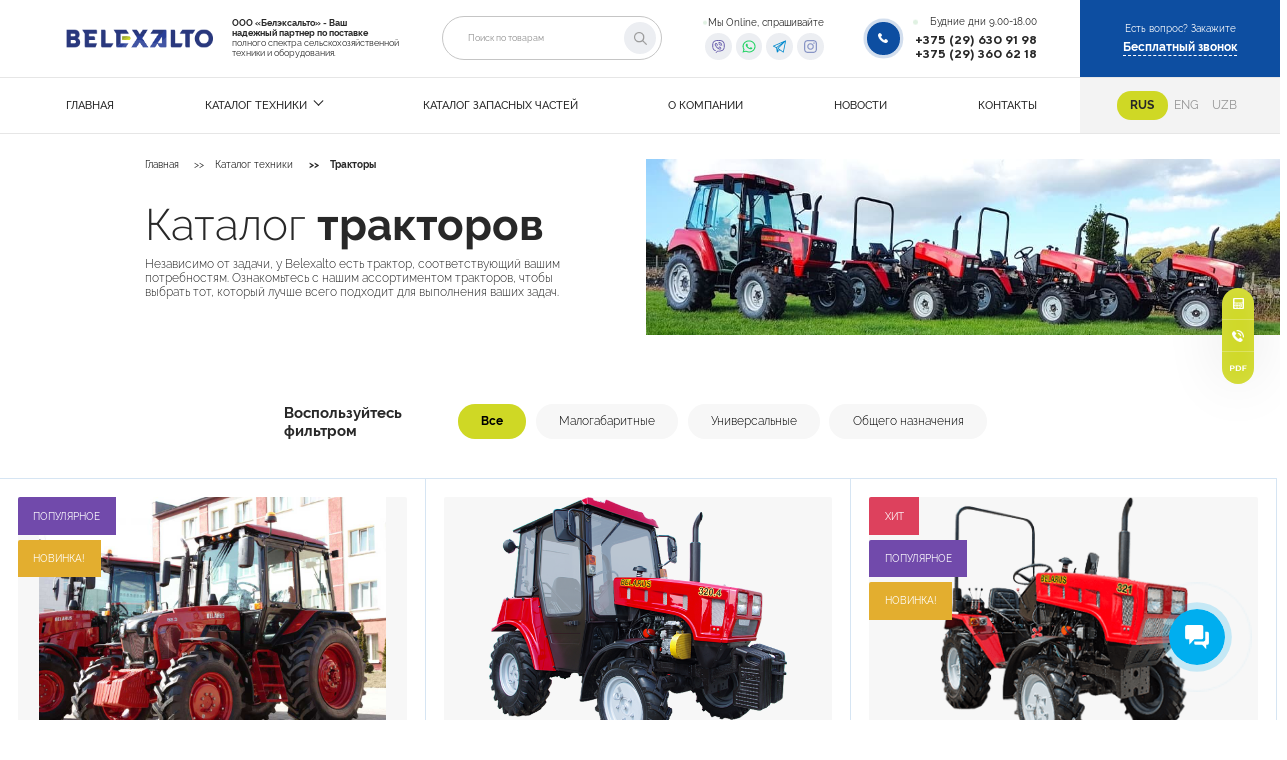

--- FILE ---
content_type: text/html; charset=UTF-8
request_url: https://belexalto.com/katalog-tehniki/traktora/
body_size: 31040
content:

<!DOCTYPE html>
<html lang="ru">
<head>
  <meta charset="UTF-8">
	
  <meta name="viewport" content="width=device-width, initial-scale=1">
  <link rel="shortcut icon" href="https://belexalto.com/wp-content/themes/belexalto/img/favicon.png" type="image/x-icon">
	<meta name='robots' content='index, follow, max-image-preview:large, max-snippet:-1, max-video-preview:-1' />

	<!-- This site is optimized with the Yoast SEO plugin v16.1.1 - https://yoast.com/wordpress/plugins/seo/ -->
	<title>Тракторы - Поставщик сельскохозяйственной техники и оборудования</title>
	<link rel="canonical" href="https://belexalto.com/katalog-tehniki/traktora/" />
	<meta property="og:locale" content="ru_RU" />
	<meta property="og:type" content="article" />
	<meta property="og:title" content="Тракторы - Поставщик сельскохозяйственной техники и оборудования" />
	<meta property="og:url" content="https://belexalto.com/katalog-tehniki/traktora/" />
	<meta property="og:site_name" content="Поставщик сельскохозяйственной техники и оборудования" />
	<meta property="article:modified_time" content="2023-12-26T08:49:10+00:00" />
	<meta property="og:image" content="https://belexalto.com/wp-content/uploads/2020/10/tech-1-min.jpg" />
	<meta property="og:image:width" content="960" />
	<meta property="og:image:height" content="960" />
	<meta name="twitter:card" content="summary_large_image" />
	<script type="application/ld+json" class="yoast-schema-graph">{"@context":"https://schema.org","@graph":[{"@type":"WebSite","@id":"https://belexalto.com/#website","url":"https://belexalto.com/","name":"\u041f\u043e\u0441\u0442\u0430\u0432\u0449\u0438\u043a \u0441\u0435\u043b\u044c\u0441\u043a\u043e\u0445\u043e\u0437\u044f\u0439\u0441\u0442\u0432\u0435\u043d\u043d\u043e\u0439 \u0442\u0435\u0445\u043d\u0438\u043a\u0438 \u0438 \u043e\u0431\u043e\u0440\u0443\u0434\u043e\u0432\u0430\u043d\u0438\u044f","description":"\u041a\u0430\u0442\u0430\u043b\u043e\u0433 \u0441\u0435\u043b\u044c\u0445\u043e\u0437\u0442\u0435\u0445\u043d\u0438\u043a\u0438 \u0438 \u0437\u0430\u043f\u0447\u0430\u0441\u0442\u0435\u0439 \u0441 \u0446\u0435\u043d\u0430\u043c\u0438","potentialAction":[{"@type":"SearchAction","target":"https://belexalto.com/?s={search_term_string}","query-input":"required name=search_term_string"}],"inLanguage":"ru-RU"},{"@type":"ImageObject","@id":"https://belexalto.com/katalog-tehniki/traktora/#primaryimage","inLanguage":"ru-RU","url":"https://belexalto.com/wp-content/uploads/2020/10/tech-1-min.jpg","contentUrl":"https://belexalto.com/wp-content/uploads/2020/10/tech-1-min.jpg","width":960,"height":960},{"@type":"WebPage","@id":"https://belexalto.com/katalog-tehniki/traktora/#webpage","url":"https://belexalto.com/katalog-tehniki/traktora/","name":"\u0422\u0440\u0430\u043a\u0442\u043e\u0440\u044b - \u041f\u043e\u0441\u0442\u0430\u0432\u0449\u0438\u043a \u0441\u0435\u043b\u044c\u0441\u043a\u043e\u0445\u043e\u0437\u044f\u0439\u0441\u0442\u0432\u0435\u043d\u043d\u043e\u0439 \u0442\u0435\u0445\u043d\u0438\u043a\u0438 \u0438 \u043e\u0431\u043e\u0440\u0443\u0434\u043e\u0432\u0430\u043d\u0438\u044f","isPartOf":{"@id":"https://belexalto.com/#website"},"primaryImageOfPage":{"@id":"https://belexalto.com/katalog-tehniki/traktora/#primaryimage"},"datePublished":"2020-10-29T09:44:51+00:00","dateModified":"2023-12-26T08:49:10+00:00","breadcrumb":{"@id":"https://belexalto.com/katalog-tehniki/traktora/#breadcrumb"},"inLanguage":"ru-RU","potentialAction":[{"@type":"ReadAction","target":["https://belexalto.com/katalog-tehniki/traktora/"]}]},{"@type":"BreadcrumbList","@id":"https://belexalto.com/katalog-tehniki/traktora/#breadcrumb","itemListElement":[{"@type":"ListItem","position":1,"item":{"@type":"WebPage","@id":"https://belexalto.com/","url":"https://belexalto.com/","name":"\u0413\u043b\u0430\u0432\u043d\u0430\u044f \u0441\u0442\u0440\u0430\u043d\u0438\u0446\u0430"}},{"@type":"ListItem","position":2,"item":{"@type":"WebPage","@id":"https://belexalto.com/katalog-tehniki/","url":"https://belexalto.com/katalog-tehniki/","name":"\u041a\u0430\u0442\u0430\u043b\u043e\u0433 \u0442\u0435\u0445\u043d\u0438\u043a\u0438"}},{"@type":"ListItem","position":3,"item":{"@type":"WebPage","@id":"https://belexalto.com/katalog-tehniki/traktora/","url":"https://belexalto.com/katalog-tehniki/traktora/","name":"\u0422\u0440\u0430\u043a\u0442\u043e\u0440\u044b"}}]}]}</script>
	<!-- / Yoast SEO plugin. -->


<link rel='dns-prefetch' href='//api-maps.yandex.ru' />
<link href='https://fonts.gstatic.com' crossorigin rel='preconnect' />
<style type="text/css">
img.wp-smiley,
img.emoji {
	display: inline !important;
	border: none !important;
	box-shadow: none !important;
	height: 1em !important;
	width: 1em !important;
	margin: 0 .07em !important;
	vertical-align: -0.1em !important;
	background: none !important;
	padding: 0 !important;
}
</style>
	<link rel='stylesheet' id='wp-block-library-css'  href='https://belexalto.com/wp-includes/css/dist/block-library/style.min.css?ver=5.7.14' type='text/css' media='all' />
<link rel='stylesheet' id='slick-css'  href='https://belexalto.com/wp-content/themes/belexalto/js/libs/slick/slick.css?ver=5.7.14' type='text/css' media='all' />
<link rel='stylesheet' id='slick-theme-css'  href='https://belexalto.com/wp-content/themes/belexalto/js/libs/slick/slick-theme.css?ver=5.7.14' type='text/css' media='all' />
<link rel='stylesheet' id='fancybox-css'  href='https://belexalto.com/wp-content/themes/belexalto/js/libs/fancybox/jquery.fancybox.min.css?ver=5.7.14' type='text/css' media='all' />
<link rel='stylesheet' id='animate-css'  href='https://belexalto.com/wp-content/themes/belexalto/js/libs/wow/animate.css?ver=5.7.14' type='text/css' media='all' />
<link rel='stylesheet' id='ionrange-css'  href='https://belexalto.com/wp-content/themes/belexalto/js/libs/ion.rangeSlider.min.css?ver=5.7.14' type='text/css' media='all' />
<link rel='stylesheet' id='style-css'  href='https://belexalto.com/wp-content/themes/belexalto/css/style.min.css?v1_8&#038;ver=5.7.14' type='text/css' media='all' />
<link rel='stylesheet' id='main-style-css'  href='https://belexalto.com/wp-content/themes/belexalto/style.css?ver=5.7.14' type='text/css' media='all' />
<link rel='stylesheet' id='ubermenu-css'  href='https://belexalto.com/wp-content/plugins/ubermenu/pro/assets/css/ubermenu.min.css?ver=3.7.1' type='text/css' media='all' />
<link rel='stylesheet' id='ubermenu-minimal-css'  href='https://belexalto.com/wp-content/plugins/ubermenu/assets/css/skins/minimal.css?ver=5.7.14' type='text/css' media='all' />
<link rel='stylesheet' id='ubermenu-font-awesome-all-css'  href='https://belexalto.com/wp-content/plugins/ubermenu/assets/fontawesome/css/all.min.css?ver=5.7.14' type='text/css' media='all' />
<script type='text/javascript' src='https://belexalto.com/wp-content/themes/belexalto/js/libs/jquery-3.3.1.min.js?ver=5.7.14' id='jquery-js'></script>
<link rel="https://api.w.org/" href="https://belexalto.com/wp-json/" /><link rel="alternate" type="application/json" href="https://belexalto.com/wp-json/wp/v2/pages/329" /><link rel="EditURI" type="application/rsd+xml" title="RSD" href="https://belexalto.com/xmlrpc.php?rsd" />
<link rel="wlwmanifest" type="application/wlwmanifest+xml" href="https://belexalto.com/wp-includes/wlwmanifest.xml" /> 
<meta name="generator" content="WordPress 5.7.14" />
<link rel='shortlink' href='https://belexalto.com/?p=329' />
<style id="ubermenu-custom-generated-css">
/** Font Awesome 4 Compatibility **/
.fa{font-style:normal;font-variant:normal;font-weight:normal;font-family:FontAwesome;}

/** UberMenu Custom Menu Styles (Customizer) **/
/* main */
 .ubermenu.ubermenu-main .ubermenu-item-normal > .ubermenu-target:hover, .ubermenu.ubermenu-main .ubermenu-item-normal.ubermenu-active > .ubermenu-target { color:#0d4ea1; }


/** UberMenu Custom Menu Item Styles (Menu Item Settings) **/
/* 322 */    .ubermenu .ubermenu-submenu.ubermenu-submenu-id-322 { width:100vw; min-width:100vw; }


/** UberMenu Custom Tweaks (General Settings) **/
.ubermenu .ubermenu-target-text {
   font-size: .85vw;
	text-transform: uppercase;
	font-weight: 500;
	    color: #282828;
}

.ubermenu .ubermenu-target {
	    padding: 1.563vw 0;
}

.ubermenu-nav {
    display: flex;
    justify-content: space-between;
    padding-right: 3.346vw;
}
/* Status: Loaded from Transient */

</style>		<style type="text/css" id="wp-custom-css">
			#tabs-descr .big-text{font-size:1.3em}
#tabs-descr .big-text .fw7{font-size:1.5em;margin-top:0.7em}
#tabs-descr .big-text ul li{list-style-type:disc;list-style-position:inside}		</style>
		<script async src="https://www.googletagmanager.com/gtag/js?id=G-BV8PX4S4EB"></script>
<script>
  window.dataLayer = window.dataLayer || [];
  function gtag(){dataLayer.push(arguments);}
  gtag('js', new Date());

  gtag('config', 'G-BV8PX4S4EB');
</script>
	<meta name="google-site-verification" content="idVK3Hmg8jVKAFn8dyijkx2VNkdsIo0bKTkIRkAt7t0" />
	<meta name="yandex-verification" content="5e15a065d70c58df" />
	<script type="text/javascript">
    document.ondragstart = noselect;
    // запрет на перетаскивание
    document.onselectstart = noselect;
    // запрет на выделение элементов страницы
    document.oncontextmenu = noselect;
    // запрет на выведение контекстного меню
    function noselect() {return false;}
</script>
</head>
<body>
  <main class="main">
    <header class="header">
			<div class="container--left container--header">
				<div class="header__inner">
					<div class="header__logo-wrapper">
												<a href="https://belexalto.com/" class="logo header__logo mrs">
							<img src="https://belexalto.com/wp-content/uploads/2020/10/logo-min.png" alt="Belexalto">
						</a>

						<p class="logo__text header__logo-text tsm11">
							<span class="fw7">ООО «Белэксальто» - Ваш<br />
надежный партнер по поставке</span><br />
полного спектра сельскохозяйственной <br />
техники и оборудования.						</p>
					</div>

					<form class="search header__search" action="https://belexalto.com/">
						<input type="hidden" name="formname" value="search">
						<input type="text" class="search__input tsm11" placeholder="Поиск по товарам" name="s" id="s">
						<button class="search__btn">
							<div class="search__icon">
								<img src="https://belexalto.com/wp-content/themes/belexalto/img/search.png" alt="#">
							</div>
						</button>
					</form>

					<div class="socials header__socials tar">
						<p class="socials__text tsm12 mbs">
							Мы Online, спрашивайте
						</p>

						<div class="socials__items">
							<a href="viber://chat?number=%2B375296309198" class="socials__item">
								<div class="socials__item-img">
									<svg version="1.1" id="Capa_1" xmlns="http://www.w3.org/2000/svg" xmlns:xlink="http://www.w3.org/1999/xlink" x="0px" y="0px" viewBox="0 0 226.978 226.978" style="enable-background:new 0 0 226.978 226.978;" xml:space="preserve">
										<g>
											<path d="M199.569,25.393C181.627,7.803,152.62-0.72,113.339,0.048C73.731,0.827,47.255,7.779,30.018,21.927
											C13.352,35.605,5.59,55.62,5.59,84.915v29.898c0,34.584,18.532,72.605,53.951,78.358c4.089,0.669,7.941-2.111,8.605-6.201
											c0.664-4.088-2.112-7.941-6.201-8.605c-26.861-4.363-41.355-36-41.355-63.552V84.915c0-42.006,15.565-68.347,93.043-69.871
											c35.125-0.696,60.477,6.395,75.433,21.059c11.655,11.429,17.321,27.395,17.321,48.812v29.898c0,45.274-20.321,65.243-72.441,71.123
											H96.988c-1.989,0-3.897,0.79-5.303,2.197l-26.041,26.041c-2.929,2.929-2.929,7.678,0,10.607c1.464,1.464,3.384,2.197,5.303,2.197
											c1.919,0,3.839-0.732,5.303-2.197l23.845-23.845h34.27c0.276,0,0.553-0.015,0.828-0.046c29.828-3.313,50.254-11.076,64.279-24.432
											c14.747-14.044,21.916-34.208,21.916-61.646V84.915C221.388,59.616,214.047,39.59,199.569,25.393z" />
											<path d="M118.17,48.988c0.001,0,0.001,0,0.003,0c12.085,0,23.447,4.707,31.993,13.253c8.547,8.547,13.254,19.911,13.253,31.998
											c0,4.142,3.357,7.5,7.499,7.5c0.001,0,0.001,0,0.001,0c4.142,0,7.5-3.357,7.5-7.499c0.001-16.094-6.266-31.225-17.646-42.605
											c-11.379-11.38-26.507-17.646-42.6-17.646c-0.001,0-0.004,0-0.005,0c-4.142,0-7.499,3.358-7.499,7.5
											C110.67,45.63,114.028,48.988,118.17,48.988z" />
											<path d="M118.168,75.362c10.408,0.002,18.877,8.47,18.878,18.877c0.001,4.142,3.358,7.5,7.501,7.499c4.143,0,7.5-3.359,7.499-7.501
											c-0.003-18.676-15.199-33.872-33.876-33.875h-0.001c-4.142,0-7.499,3.357-7.5,7.499C110.669,72.003,114.026,75.362,118.168,75.362z
											" />
											<path d="M84.538,88.213c-3.419,2.338-4.296,7.005-1.959,10.424c2.337,3.419,7.005,4.295,10.424,1.958
											c2.689-1.838,8.987-6.144,8.545-14.752c-0.28-5.152-4.927-12.508-8.776-17.772C87.142,60.369,82.29,55.73,78.381,54.292
											c-3.65-1.359-7.467-1.388-11.353-0.084c-8.049,2.712-13.893,7.613-16.899,14.173c-2.927,6.386-2.862,13.725,0.189,21.228
											c7.206,17.678,17.294,33.155,30.051,46.067c12.845,12.689,28.321,22.777,46.006,29.987c3.827,1.557,7.613,2.336,11.252,2.336
											c3.49,0,6.845-0.716,9.971-2.149c6.56-3.007,11.46-8.85,14.175-16.909c1.3-3.877,1.271-7.692-0.077-11.317
											c-1.448-3.937-6.088-8.788-13.789-14.418c-5.265-3.849-12.621-8.496-17.793-8.777c-8.59-0.432-12.892,5.855-14.73,8.544
											c-2.338,3.419-1.463,8.086,1.956,10.425c3.42,2.339,8.086,1.463,10.425-1.956c0.816-1.193,1.282-1.735,1.549-1.972
											c4.21,1.349,16.215,10.169,18.376,13.549c0.053,0.216,0.065,0.545-0.135,1.144c-0.946,2.809-2.791,6.486-6.206,8.052
											c-3.199,1.464-6.834,0.566-9.316-0.443c-15.847-6.461-29.682-15.466-41.058-26.703c-11.301-11.439-20.306-25.274-26.763-41.115
											c-1.012-2.488-1.911-6.125-0.446-9.321c1.565-3.415,5.243-5.261,8.043-6.205c0.598-0.2,0.927-0.189,1.155-0.134
											c3.381,2.165,12.196,14.163,13.546,18.374C86.272,86.931,85.731,87.398,84.538,88.213z" />
										</g>
										<g>
										</g>
										<g>
										</g>
										<g>
										</g>
										<g>
										</g>
										<g>
										</g>
										<g>
										</g>
										<g>
										</g>
										<g>
										</g>
										<g>
										</g>
										<g>
										</g>
										<g>
										</g>
										<g>
										</g>
										<g>
										</g>
										<g>
										</g>
										<g>
										</g>
									</svg>

								</div>
							</a>
							<a href="https://api.whatsapp.com/send?phone=+375296309198&text=%D0%97%D0%B4%D1%80%D0%B0%D0%B2%D1%81%D1%82%D0%B2%D1%83%D0%B9%D1%82%D0%B5_%D0%A3%20%D0%BC%D0%B5%D0%BD%D1%8F%20%D0%B5%D1%81%D1%82%D1%8C%20%D0%B2%D0%BE%D0%BF%D1%80%D0%BE%D1%81%20%D0%BF%D0%BE%20%D0%BF%D0%BE%D0%B2%D0%BE%D0%B4%D1%83%20%D1%82%D0%B5%D1%85%D0%BD%D0%B8%D0%BA%D0%B8&source=&data=" class="socials__item">
								<div class="socials__item-img">
									<svg viewBox="-23 -21 682 682.66669" xmlns="http://www.w3.org/2000/svg">
										<path d="m544.386719 93.007812c-59.875-59.945312-139.503907-92.9726558-224.335938-93.007812-174.804687 0-317.070312 142.261719-317.140625 317.113281-.023437 55.894531 14.578125 110.457031 42.332032 158.550781l-44.992188 164.335938 168.121094-44.101562c46.324218 25.269531 98.476562 38.585937 151.550781 38.601562h.132813c174.785156 0 317.066406-142.273438 317.132812-317.132812.035156-84.742188-32.921875-164.417969-92.800781-224.359376zm-224.335938 487.933594h-.109375c-47.296875-.019531-93.683594-12.730468-134.160156-36.742187l-9.621094-5.714844-99.765625 26.171875 26.628907-97.269531-6.269532-9.972657c-26.386718-41.96875-40.320312-90.476562-40.296875-140.28125.054688-145.332031 118.304688-263.570312 263.699219-263.570312 70.40625.023438 136.589844 27.476562 186.355469 77.300781s77.15625 116.050781 77.132812 186.484375c-.0625 145.34375-118.304687 263.59375-263.59375 263.59375zm144.585938-197.417968c-7.921875-3.96875-46.882813-23.132813-54.148438-25.78125-7.257812-2.644532-12.546875-3.960938-17.824219 3.96875-5.285156 7.929687-20.46875 25.78125-25.09375 31.066406-4.625 5.289062-9.242187 5.953125-17.167968 1.984375-7.925782-3.964844-33.457032-12.335938-63.726563-39.332031-23.554687-21.011719-39.457031-46.960938-44.082031-54.890626-4.617188-7.9375-.039062-11.8125 3.476562-16.171874 8.578126-10.652344 17.167969-21.820313 19.808594-27.105469 2.644532-5.289063 1.320313-9.917969-.664062-13.882813-1.976563-3.964844-17.824219-42.96875-24.425782-58.839844-6.4375-15.445312-12.964843-13.359374-17.832031-13.601562-4.617187-.230469-9.902343-.277344-15.1875-.277344-5.28125 0-13.867187 1.980469-21.132812 9.917969-7.261719 7.933594-27.730469 27.101563-27.730469 66.105469s28.394531 76.683594 32.355469 81.972656c3.960937 5.289062 55.878906 85.328125 135.367187 119.648438 18.90625 8.171874 33.664063 13.042968 45.175782 16.695312 18.984374 6.03125 36.253906 5.179688 49.910156 3.140625 15.226562-2.277344 46.878906-19.171875 53.488281-37.679687 6.601563-18.511719 6.601563-34.375 4.617187-37.683594-1.976562-3.304688-7.261718-5.285156-15.183593-9.253906zm0 0" fill-rule="evenodd" /></svg>
								</div>
							</a>
							<a href="https://t.me/belexalto" class="socials__item">
								<div class="socials__item-img">
									<svg xmlns="http://www.w3.org/2000/svg" xmlns:xlink="http://www.w3.org/1999/xlink" version="1.1" id="Capa_1" x="0px" y="0px" viewBox="0 0 512.004 512.004" style="enable-background:new 0 0 512.004 512.004;" xml:space="preserve">
										<path d="M508.194,20.517c-4.43-4.96-11.42-6.29-17.21-3.76l-482,211c-5.34,2.34-8.85,7.57-8.98,13.41  c-0.13,5.83,3.14,11.21,8.38,13.79l115.09,56.6l28.68,172.06c0.93,6.53,6.06,11.78,12.74,12.73c4.8,0.69,9.57-1,12.87-4.4  l90.86-90.86l129.66,92.62c4.16,2.96,9.52,3.61,14.24,1.74c4.73-1.87,8.19-6.02,9.19-11.01l90-451  C512.604,28.967,511.454,24.177,508.194,20.517z M135.354,283.967l-84.75-41.68l334.82-146.57L135.354,283.967z M182.294,328.557  l-13.95,69.75l-15.05-90.3l183.97-138.49l-150.88,151.39C184.264,323.027,182.854,325.787,182.294,328.557z M191.424,435.857  l15.74-78.67l36.71,26.22L191.424,435.857z M396.834,455.797l-176.73-126.23l252.47-253.31L396.834,455.797z" />
									</svg>
								</div>
							</a>
							<a href="https://www.instagram.com/belexalto/" class="socials__item">
								<div class="socials__item-img">
									<svg viewBox="0 0 511 511.9" xmlns="http://www.w3.org/2000/svg">
										<path d="m510.949219 150.5c-1.199219-27.199219-5.597657-45.898438-11.898438-62.101562-6.5-17.199219-16.5-32.597657-29.601562-45.398438-12.800781-13-28.300781-23.101562-45.300781-29.5-16.296876-6.300781-34.898438-10.699219-62.097657-11.898438-27.402343-1.300781-36.101562-1.601562-105.601562-1.601562s-78.199219.300781-105.5 1.5c-27.199219 1.199219-45.898438 5.601562-62.097657 11.898438-17.203124 6.5-32.601562 16.5-45.402343 29.601562-13 12.800781-23.097657 28.300781-29.5 45.300781-6.300781 16.300781-10.699219 34.898438-11.898438 62.097657-1.300781 27.402343-1.601562 36.101562-1.601562 105.601562s.300781 78.199219 1.5 105.5c1.199219 27.199219 5.601562 45.898438 11.902343 62.101562 6.5 17.199219 16.597657 32.597657 29.597657 45.398438 12.800781 13 28.300781 23.101562 45.300781 29.5 16.300781 6.300781 34.898438 10.699219 62.101562 11.898438 27.296876 1.203124 36 1.5 105.5 1.5s78.199219-.296876 105.5-1.5c27.199219-1.199219 45.898438-5.597657 62.097657-11.898438 34.402343-13.300781 61.601562-40.5 74.902343-74.898438 6.296876-16.300781 10.699219-34.902343 11.898438-62.101562 1.199219-27.300781 1.5-36 1.5-105.5s-.101562-78.199219-1.300781-105.5zm-46.097657 209c-1.101562 25-5.300781 38.5-8.800781 47.5-8.601562 22.300781-26.300781 40-48.601562 48.601562-9 3.5-22.597657 7.699219-47.5 8.796876-27 1.203124-35.097657 1.5-103.398438 1.5s-76.5-.296876-103.402343-1.5c-25-1.097657-38.5-5.296876-47.5-8.796876-11.097657-4.101562-21.199219-10.601562-29.398438-19.101562-8.5-8.300781-15-18.300781-19.101562-29.398438-3.5-9-7.699219-22.601562-8.796876-47.5-1.203124-27-1.5-35.101562-1.5-103.402343s.296876-76.5 1.5-103.398438c1.097657-25 5.296876-38.5 8.796876-47.5 4.101562-11.101562 10.601562-21.199219 19.203124-29.402343 8.296876-8.5 18.296876-15 29.398438-19.097657 9-3.5 22.601562-7.699219 47.5-8.800781 27-1.199219 35.101562-1.5 103.398438-1.5 68.402343 0 76.5.300781 103.402343 1.5 25 1.101562 38.5 5.300781 47.5 8.800781 11.097657 4.097657 21.199219 10.597657 29.398438 19.097657 8.5 8.300781 15 18.300781 19.101562 29.402343 3.5 9 7.699219 22.597657 8.800781 47.5 1.199219 27 1.5 35.097657 1.5 103.398438s-.300781 76.300781-1.5 103.300781zm0 0" />
										<path d="m256.449219 124.5c-72.597657 0-131.5 58.898438-131.5 131.5s58.902343 131.5 131.5 131.5c72.601562 0 131.5-58.898438 131.5-131.5s-58.898438-131.5-131.5-131.5zm0 216.800781c-47.097657 0-85.300781-38.199219-85.300781-85.300781s38.203124-85.300781 85.300781-85.300781c47.101562 0 85.300781 38.199219 85.300781 85.300781s-38.199219 85.300781-85.300781 85.300781zm0 0" />
										<path d="m423.851562 119.300781c0 16.953125-13.746093 30.699219-30.703124 30.699219-16.953126 0-30.699219-13.746094-30.699219-30.699219 0-16.957031 13.746093-30.699219 30.699219-30.699219 16.957031 0 30.703124 13.742188 30.703124 30.699219zm0 0" />
									</svg>
								</div>
							</a>
						</div>
					</div>

					<div class="phone header__phone">
						<div class="phone__icon">
							<div class="phone__icon-img">
								<img src="https://belexalto.com/wp-content/themes/belexalto/img/phone.png" alt="#">
							</div>
						</div>

						<div class="phone__wrapper">
							<p class="phone__text tsm12 tar mbs">
								Будние дни 9.00-18.00							</p>

							<a href="tel:+375 (29) 630 91 98" class="phone__link text fw7 ttn">
								+375 (29) 630 91 98							</a>

							<a href="tel:+375 (29) 360 62 18" class="phone__link text fw7 ttn">
								+375 (29) 360 62 18							</a>
						</div>
					</div>

					<div class="call header__call">
						<p class="call__text tsm12 lt mbs">
							Есть вопрос? Закажите
						</p>

						<a href="#modal-call" class="call__link tsm13 lt fw7 js-btn">
							Бесплатный звонок
						</a>
					</div>
				</div>
			</div>
		</header>

		<nav class="nav">
			<div class="container--left container--header">
				<div class="nav__inner">
					<div class="nav__mob">
						<span class="nav__mob-text text24 rob ttu mr">
							Меню
						</span>
						<div class="nav__burger"> <span class="nav__burger-item"></span> <span class="nav__burger-item"></span> <span class="nav__burger-item"></span></div>
					</div>

					<div class="nav__inner-wrap">

						<div class="socials header__socials tar mob">
							<p class="socials__text tsm12 mbs">
								Мы Online, спрашивайте
							</p>

							<div class="socials__items">
								<a href="viber://chat?number=%2B375296309198" class="socials__item">
									<div class="socials__item-img">
										<svg version="1.1" id="Capa_1" xmlns="http://www.w3.org/2000/svg" xmlns:xlink="http://www.w3.org/1999/xlink" x="0px" y="0px" viewBox="0 0 226.978 226.978" style="enable-background:new 0 0 226.978 226.978;" xml:space="preserve">
											<g>
												<path d="M199.569,25.393C181.627,7.803,152.62-0.72,113.339,0.048C73.731,0.827,47.255,7.779,30.018,21.927
																	C13.352,35.605,5.59,55.62,5.59,84.915v29.898c0,34.584,18.532,72.605,53.951,78.358c4.089,0.669,7.941-2.111,8.605-6.201
																	c0.664-4.088-2.112-7.941-6.201-8.605c-26.861-4.363-41.355-36-41.355-63.552V84.915c0-42.006,15.565-68.347,93.043-69.871
																	c35.125-0.696,60.477,6.395,75.433,21.059c11.655,11.429,17.321,27.395,17.321,48.812v29.898c0,45.274-20.321,65.243-72.441,71.123
																	H96.988c-1.989,0-3.897,0.79-5.303,2.197l-26.041,26.041c-2.929,2.929-2.929,7.678,0,10.607c1.464,1.464,3.384,2.197,5.303,2.197
																	c1.919,0,3.839-0.732,5.303-2.197l23.845-23.845h34.27c0.276,0,0.553-0.015,0.828-0.046c29.828-3.313,50.254-11.076,64.279-24.432
																	c14.747-14.044,21.916-34.208,21.916-61.646V84.915C221.388,59.616,214.047,39.59,199.569,25.393z" />
												<path d="M118.17,48.988c0.001,0,0.001,0,0.003,0c12.085,0,23.447,4.707,31.993,13.253c8.547,8.547,13.254,19.911,13.253,31.998
																	c0,4.142,3.357,7.5,7.499,7.5c0.001,0,0.001,0,0.001,0c4.142,0,7.5-3.357,7.5-7.499c0.001-16.094-6.266-31.225-17.646-42.605
																	c-11.379-11.38-26.507-17.646-42.6-17.646c-0.001,0-0.004,0-0.005,0c-4.142,0-7.499,3.358-7.499,7.5
																	C110.67,45.63,114.028,48.988,118.17,48.988z" />
												<path d="M118.168,75.362c10.408,0.002,18.877,8.47,18.878,18.877c0.001,4.142,3.358,7.5,7.501,7.499c4.143,0,7.5-3.359,7.499-7.501
																	c-0.003-18.676-15.199-33.872-33.876-33.875h-0.001c-4.142,0-7.499,3.357-7.5,7.499C110.669,72.003,114.026,75.362,118.168,75.362z
																	" />
												<path d="M84.538,88.213c-3.419,2.338-4.296,7.005-1.959,10.424c2.337,3.419,7.005,4.295,10.424,1.958
																	c2.689-1.838,8.987-6.144,8.545-14.752c-0.28-5.152-4.927-12.508-8.776-17.772C87.142,60.369,82.29,55.73,78.381,54.292
																	c-3.65-1.359-7.467-1.388-11.353-0.084c-8.049,2.712-13.893,7.613-16.899,14.173c-2.927,6.386-2.862,13.725,0.189,21.228
																	c7.206,17.678,17.294,33.155,30.051,46.067c12.845,12.689,28.321,22.777,46.006,29.987c3.827,1.557,7.613,2.336,11.252,2.336
																	c3.49,0,6.845-0.716,9.971-2.149c6.56-3.007,11.46-8.85,14.175-16.909c1.3-3.877,1.271-7.692-0.077-11.317
																	c-1.448-3.937-6.088-8.788-13.789-14.418c-5.265-3.849-12.621-8.496-17.793-8.777c-8.59-0.432-12.892,5.855-14.73,8.544
																	c-2.338,3.419-1.463,8.086,1.956,10.425c3.42,2.339,8.086,1.463,10.425-1.956c0.816-1.193,1.282-1.735,1.549-1.972
																	c4.21,1.349,16.215,10.169,18.376,13.549c0.053,0.216,0.065,0.545-0.135,1.144c-0.946,2.809-2.791,6.486-6.206,8.052
																	c-3.199,1.464-6.834,0.566-9.316-0.443c-15.847-6.461-29.682-15.466-41.058-26.703c-11.301-11.439-20.306-25.274-26.763-41.115
																	c-1.012-2.488-1.911-6.125-0.446-9.321c1.565-3.415,5.243-5.261,8.043-6.205c0.598-0.2,0.927-0.189,1.155-0.134
																	c3.381,2.165,12.196,14.163,13.546,18.374C86.272,86.931,85.731,87.398,84.538,88.213z" />
											</g>
											<g>
											</g>
											<g>
											</g>
											<g>
											</g>
											<g>
											</g>
											<g>
											</g>
											<g>
											</g>
											<g>
											</g>
											<g>
											</g>
											<g>
											</g>
											<g>
											</g>
											<g>
											</g>
											<g>
											</g>
											<g>
											</g>
											<g>
											</g>
											<g>
											</g>
										</svg>

									</div>
								</a>
								<a href="https://api.whatsapp.com/send?phone=+375296309198&text=%D0%97%D0%B4%D1%80%D0%B0%D0%B2%D1%81%D1%82%D0%B2%D1%83%D0%B9%D1%82%D0%B5_%D0%A3%20%D0%BC%D0%B5%D0%BD%D1%8F%20%D0%B5%D1%81%D1%82%D1%8C%20%D0%B2%D0%BE%D0%BF%D1%80%D0%BE%D1%81%20%D0%BF%D0%BE%20%D0%BF%D0%BE%D0%B2%D0%BE%D0%B4%D1%83%20%D1%82%D0%B5%D1%85%D0%BD%D0%B8%D0%BA%D0%B8&source=&data=" class="socials__item">
									<div class="socials__item-img">
										<svg viewBox="-23 -21 682 682.66669" xmlns="http://www.w3.org/2000/svg">
											<path d="m544.386719 93.007812c-59.875-59.945312-139.503907-92.9726558-224.335938-93.007812-174.804687 0-317.070312 142.261719-317.140625 317.113281-.023437 55.894531 14.578125 110.457031 42.332032 158.550781l-44.992188 164.335938 168.121094-44.101562c46.324218 25.269531 98.476562 38.585937 151.550781 38.601562h.132813c174.785156 0 317.066406-142.273438 317.132812-317.132812.035156-84.742188-32.921875-164.417969-92.800781-224.359376zm-224.335938 487.933594h-.109375c-47.296875-.019531-93.683594-12.730468-134.160156-36.742187l-9.621094-5.714844-99.765625 26.171875 26.628907-97.269531-6.269532-9.972657c-26.386718-41.96875-40.320312-90.476562-40.296875-140.28125.054688-145.332031 118.304688-263.570312 263.699219-263.570312 70.40625.023438 136.589844 27.476562 186.355469 77.300781s77.15625 116.050781 77.132812 186.484375c-.0625 145.34375-118.304687 263.59375-263.59375 263.59375zm144.585938-197.417968c-7.921875-3.96875-46.882813-23.132813-54.148438-25.78125-7.257812-2.644532-12.546875-3.960938-17.824219 3.96875-5.285156 7.929687-20.46875 25.78125-25.09375 31.066406-4.625 5.289062-9.242187 5.953125-17.167968 1.984375-7.925782-3.964844-33.457032-12.335938-63.726563-39.332031-23.554687-21.011719-39.457031-46.960938-44.082031-54.890626-4.617188-7.9375-.039062-11.8125 3.476562-16.171874 8.578126-10.652344 17.167969-21.820313 19.808594-27.105469 2.644532-5.289063 1.320313-9.917969-.664062-13.882813-1.976563-3.964844-17.824219-42.96875-24.425782-58.839844-6.4375-15.445312-12.964843-13.359374-17.832031-13.601562-4.617187-.230469-9.902343-.277344-15.1875-.277344-5.28125 0-13.867187 1.980469-21.132812 9.917969-7.261719 7.933594-27.730469 27.101563-27.730469 66.105469s28.394531 76.683594 32.355469 81.972656c3.960937 5.289062 55.878906 85.328125 135.367187 119.648438 18.90625 8.171874 33.664063 13.042968 45.175782 16.695312 18.984374 6.03125 36.253906 5.179688 49.910156 3.140625 15.226562-2.277344 46.878906-19.171875 53.488281-37.679687 6.601563-18.511719 6.601563-34.375 4.617187-37.683594-1.976562-3.304688-7.261718-5.285156-15.183593-9.253906zm0 0" fill-rule="evenodd" /></svg>
									</div>
								</a>
								<a href="https://t.me/belexalto" class="socials__item">
									<div class="socials__item-img">
										<svg xmlns="http://www.w3.org/2000/svg" xmlns:xlink="http://www.w3.org/1999/xlink" version="1.1" id="Capa_1" x="0px" y="0px" viewBox="0 0 512.004 512.004" style="enable-background:new 0 0 512.004 512.004;" xml:space="preserve">
											<path d="M508.194,20.517c-4.43-4.96-11.42-6.29-17.21-3.76l-482,211c-5.34,2.34-8.85,7.57-8.98,13.41  c-0.13,5.83,3.14,11.21,8.38,13.79l115.09,56.6l28.68,172.06c0.93,6.53,6.06,11.78,12.74,12.73c4.8,0.69,9.57-1,12.87-4.4  l90.86-90.86l129.66,92.62c4.16,2.96,9.52,3.61,14.24,1.74c4.73-1.87,8.19-6.02,9.19-11.01l90-451  C512.604,28.967,511.454,24.177,508.194,20.517z M135.354,283.967l-84.75-41.68l334.82-146.57L135.354,283.967z M182.294,328.557  l-13.95,69.75l-15.05-90.3l183.97-138.49l-150.88,151.39C184.264,323.027,182.854,325.787,182.294,328.557z M191.424,435.857  l15.74-78.67l36.71,26.22L191.424,435.857z M396.834,455.797l-176.73-126.23l252.47-253.31L396.834,455.797z" />
										</svg>
									</div>
								</a>
								<a href="https://www.instagram.com/belexalto/" class="socials__item">
									<div class="socials__item-img">
										<svg viewBox="0 0 511 511.9" xmlns="http://www.w3.org/2000/svg">
											<path d="m510.949219 150.5c-1.199219-27.199219-5.597657-45.898438-11.898438-62.101562-6.5-17.199219-16.5-32.597657-29.601562-45.398438-12.800781-13-28.300781-23.101562-45.300781-29.5-16.296876-6.300781-34.898438-10.699219-62.097657-11.898438-27.402343-1.300781-36.101562-1.601562-105.601562-1.601562s-78.199219.300781-105.5 1.5c-27.199219 1.199219-45.898438 5.601562-62.097657 11.898438-17.203124 6.5-32.601562 16.5-45.402343 29.601562-13 12.800781-23.097657 28.300781-29.5 45.300781-6.300781 16.300781-10.699219 34.898438-11.898438 62.097657-1.300781 27.402343-1.601562 36.101562-1.601562 105.601562s.300781 78.199219 1.5 105.5c1.199219 27.199219 5.601562 45.898438 11.902343 62.101562 6.5 17.199219 16.597657 32.597657 29.597657 45.398438 12.800781 13 28.300781 23.101562 45.300781 29.5 16.300781 6.300781 34.898438 10.699219 62.101562 11.898438 27.296876 1.203124 36 1.5 105.5 1.5s78.199219-.296876 105.5-1.5c27.199219-1.199219 45.898438-5.597657 62.097657-11.898438 34.402343-13.300781 61.601562-40.5 74.902343-74.898438 6.296876-16.300781 10.699219-34.902343 11.898438-62.101562 1.199219-27.300781 1.5-36 1.5-105.5s-.101562-78.199219-1.300781-105.5zm-46.097657 209c-1.101562 25-5.300781 38.5-8.800781 47.5-8.601562 22.300781-26.300781 40-48.601562 48.601562-9 3.5-22.597657 7.699219-47.5 8.796876-27 1.203124-35.097657 1.5-103.398438 1.5s-76.5-.296876-103.402343-1.5c-25-1.097657-38.5-5.296876-47.5-8.796876-11.097657-4.101562-21.199219-10.601562-29.398438-19.101562-8.5-8.300781-15-18.300781-19.101562-29.398438-3.5-9-7.699219-22.601562-8.796876-47.5-1.203124-27-1.5-35.101562-1.5-103.402343s.296876-76.5 1.5-103.398438c1.097657-25 5.296876-38.5 8.796876-47.5 4.101562-11.101562 10.601562-21.199219 19.203124-29.402343 8.296876-8.5 18.296876-15 29.398438-19.097657 9-3.5 22.601562-7.699219 47.5-8.800781 27-1.199219 35.101562-1.5 103.398438-1.5 68.402343 0 76.5.300781 103.402343 1.5 25 1.101562 38.5 5.300781 47.5 8.800781 11.097657 4.097657 21.199219 10.597657 29.398438 19.097657 8.5 8.300781 15 18.300781 19.101562 29.402343 3.5 9 7.699219 22.597657 8.800781 47.5 1.199219 27 1.5 35.097657 1.5 103.398438s-.300781 76.300781-1.5 103.300781zm0 0" />
											<path d="m256.449219 124.5c-72.597657 0-131.5 58.898438-131.5 131.5s58.902343 131.5 131.5 131.5c72.601562 0 131.5-58.898438 131.5-131.5s-58.898438-131.5-131.5-131.5zm0 216.800781c-47.097657 0-85.300781-38.199219-85.300781-85.300781s38.203124-85.300781 85.300781-85.300781c47.101562 0 85.300781 38.199219 85.300781 85.300781s-38.199219 85.300781-85.300781 85.300781zm0 0" />
											<path d="m423.851562 119.300781c0 16.953125-13.746093 30.699219-30.703124 30.699219-16.953126 0-30.699219-13.746094-30.699219-30.699219 0-16.957031 13.746093-30.699219 30.699219-30.699219 16.957031 0 30.703124 13.742188 30.703124 30.699219zm0 0" />
										</svg>
									</div>
								</a>
							</div>
						</div>

						<div class="phone header__phone mob">
							<div class="phone__icon">
								<div class="phone__icon-img">
									<img src="https://belexalto.com/wp-content/themes/belexalto/img/phone.png" alt="#">
								</div>
							</div>

							<div class="phone__wrapper">
								<p class="phone__text tsm12 tar mbs">
									Будние дни 9.00-18.00								</p>

								<a href="tel:+375 (29) 630 91 98" class="phone__link text fw7 ttn">
									+375 (29) 630 91 98								</a>

								<a href="tel:+375 (29) 360 62 18" class="phone__link text fw7 ttn">
									+375 (29) 360 62 18								</a>
							</div>
						</div>

						
<!-- UberMenu [Configuration:main] [Theme Loc:top] [Integration:auto] -->
<!-- [UberMenu Responsive Menu Disabled] --> <nav id="ubermenu-main-2-top-2" class="ubermenu ubermenu-nojs ubermenu-main ubermenu-menu-2 ubermenu-loc-top ubermenu-responsive-collapse ubermenu-horizontal ubermenu-transition-shift ubermenu-trigger-hover_intent ubermenu-skin-minimal  ubermenu-bar-align-full ubermenu-items-align-auto ubermenu-disable-submenu-scroll ubermenu-sub-indicators ubermenu-retractors-responsive ubermenu-submenu-indicator-closes"><ul id="ubermenu-nav-main-2-top" class="ubermenu-nav" data-title="Основное меню"><li id="menu-item-319" class="ubermenu-item ubermenu-item-type-post_type ubermenu-item-object-page ubermenu-item-home ubermenu-item-319 ubermenu-item-level-0 ubermenu-column ubermenu-column-auto" ><a class="ubermenu-target ubermenu-item-layout-default ubermenu-item-layout-text_only menu-item" href="https://belexalto.com/" tabindex="0"><span class="ubermenu-target-title ubermenu-target-text">Главная</span></a></li><li id="menu-item-322" class="ubermenu-item ubermenu-item-type-post_type ubermenu-item-object-page ubermenu-current-page-ancestor ubermenu-current-menu-ancestor ubermenu-current-menu-parent ubermenu-current-page-parent ubermenu-current_page_parent ubermenu-current_page_ancestor ubermenu-item-has-children ubermenu-item-322 ubermenu-item-level-0 ubermenu-column ubermenu-column-auto ubermenu-has-submenu-drop ubermenu-has-submenu-mega" ><a class="ubermenu-target ubermenu-item-layout-default ubermenu-item-layout-text_only" href="https://belexalto.com/katalog-tehniki/" tabindex="0"><span class="ubermenu-target-title ubermenu-target-text">Каталог техники</span><i class='ubermenu-sub-indicator fas fa-angle-down'></i></a><ul  class="ubermenu-submenu ubermenu-submenu-id-322 ubermenu-submenu-type-auto ubermenu-submenu-type-mega ubermenu-submenu-drop ubermenu-submenu-align-full_width"  ><li id="menu-item-332" class="ubermenu-item ubermenu-item-type-custom ubermenu-item-object-ubermenu-custom ubermenu-item-332 ubermenu-item-auto ubermenu-item-header ubermenu-item-level-1 ubermenu-column ubermenu-column-auto" ><div class="ubermenu-content-block ubermenu-custom-content">    <div class="ubermenu-quiz">
      <img src="https://belexalto.com/wp-content/uploads/2020/10/trac2-min.jpg" alt="#">

      <a href="https://belexalto.com/kviz/" class="btn ubermenu-quiz__btn">
        <span class="btn-text tsm13 fw6">
          Подобрать технику
        </span>
      </a>
    </div></div></li><li id="menu-item-331" class="ubermenu-item ubermenu-item-type-post_type ubermenu-item-object-page ubermenu-current-menu-item ubermenu-page_item ubermenu-page-item-329 ubermenu-current_page_item ubermenu-item-331 ubermenu-item-auto ubermenu-item-header ubermenu-item-level-1 ubermenu-column ubermenu-column-auto" ><a class="ubermenu-target ubermenu-target-with-image ubermenu-item-layout-default ubermenu-item-layout-image_above" href="https://belexalto.com/katalog-tehniki/traktora/"><img class="ubermenu-image ubermenu-image-size-full" src="https://belexalto.com/wp-content/uploads/2020/10/trac.jpg" width="134" height="100" alt="trac"  /><span class="ubermenu-target-title ubermenu-target-text">Тракторы</span></a></li><li id="menu-item-967" class="ubermenu-item ubermenu-item-type-post_type ubermenu-item-object-page ubermenu-item-967 ubermenu-item-auto ubermenu-item-header ubermenu-item-level-1 ubermenu-column ubermenu-column-auto" ><a class="ubermenu-target ubermenu-target-with-image ubermenu-item-layout-default ubermenu-item-layout-image_above" href="https://belexalto.com/katalog-tehniki/pochvoobrabotka/"><img class="ubermenu-image ubermenu-image-size-full" src="https://belexalto.com/wp-content/uploads/2020/11/4-1.jpg" width="134" height="100" alt="4"  /><span class="ubermenu-target-title ubermenu-target-text">Почвообработка</span></a></li><li id="menu-item-968" class="ubermenu-item ubermenu-item-type-post_type ubermenu-item-object-page ubermenu-item-968 ubermenu-item-auto ubermenu-item-header ubermenu-item-level-1 ubermenu-column ubermenu-column-auto" ><a class="ubermenu-target ubermenu-target-with-image ubermenu-item-layout-default ubermenu-item-layout-image_above" href="https://belexalto.com/katalog-tehniki/posev/"><img class="ubermenu-image ubermenu-image-size-full" src="https://belexalto.com/wp-content/uploads/2020/11/43.jpg" width="134" height="100" alt="43"  /><span class="ubermenu-target-title ubermenu-target-text">Посев</span></a></li><li id="menu-item-969" class="ubermenu-item ubermenu-item-type-post_type ubermenu-item-object-page ubermenu-item-969 ubermenu-item-auto ubermenu-item-header ubermenu-item-level-1 ubermenu-column ubermenu-column-auto" ><a class="ubermenu-target ubermenu-target-with-image ubermenu-item-layout-default ubermenu-item-layout-image_above" href="https://belexalto.com/katalog-tehniki/vnesenie-udobrenij/"><img class="ubermenu-image ubermenu-image-size-full" src="https://belexalto.com/wp-content/uploads/2020/11/11-1.jpg" width="134" height="100" alt="11"  /><span class="ubermenu-target-title ubermenu-target-text">Внесение удобрений</span></a></li><li id="menu-item-970" class="ubermenu-item ubermenu-item-type-post_type ubermenu-item-object-page ubermenu-item-970 ubermenu-item-auto ubermenu-item-header ubermenu-item-level-1 ubermenu-column ubermenu-column-auto" ><a class="ubermenu-target ubermenu-target-with-image ubermenu-item-layout-default ubermenu-item-layout-image_above" href="https://belexalto.com/katalog-tehniki/zashhita-rastenij/"><img class="ubermenu-image ubermenu-image-size-full" src="https://belexalto.com/wp-content/uploads/2020/11/55.jpg" width="134" height="100" alt="55"  /><span class="ubermenu-target-title ubermenu-target-text">Защита растений</span></a></li><li id="menu-item-972" class="ubermenu-item ubermenu-item-type-post_type ubermenu-item-object-page ubermenu-item-972 ubermenu-item-auto ubermenu-item-header ubermenu-item-level-1 ubermenu-column ubermenu-column-auto" ><a class="ubermenu-target ubermenu-target-with-image ubermenu-item-layout-default ubermenu-item-layout-image_above" href="https://belexalto.com/katalog-tehniki/kormozagotovka/"><img class="ubermenu-image ubermenu-image-size-full" src="https://belexalto.com/wp-content/uploads/2020/11/13-1.jpg" width="135" height="99" alt="13"  /><span class="ubermenu-target-title ubermenu-target-text">Кормозаготовка</span></a></li><li id="menu-item-975" class="ubermenu-item ubermenu-item-type-post_type ubermenu-item-object-page ubermenu-item-975 ubermenu-item-auto ubermenu-item-header ubermenu-item-level-1 ubermenu-column ubermenu-column-auto" ><a class="ubermenu-target ubermenu-target-with-image ubermenu-item-layout-default ubermenu-item-layout-image_above" href="https://belexalto.com/katalog-tehniki/perevozka-gruzov/"><img class="ubermenu-image ubermenu-image-size-full" src="https://belexalto.com/wp-content/uploads/2020/11/66.jpg" width="133" height="100" alt="66"  /><span class="ubermenu-target-title ubermenu-target-text">Перевозка грузов</span></a></li><li id="menu-item-976" class="ubermenu-item ubermenu-item-type-post_type ubermenu-item-object-page ubermenu-item-976 ubermenu-item-auto ubermenu-item-header ubermenu-item-level-1 ubermenu-column ubermenu-column-auto" ><a class="ubermenu-target ubermenu-target-with-image ubermenu-item-layout-default ubermenu-item-layout-image_above" href="https://belexalto.com/katalog-tehniki/mashiny-i-oborudovanie-dlja-zhivotnovodstva/"><img class="ubermenu-image ubermenu-image-size-full" src="https://belexalto.com/wp-content/uploads/2020/11/1-2.jpg" width="132" height="100" alt="1"  /><span class="ubermenu-target-title ubermenu-target-text">Техника и оборудование для животноводства</span></a></li><li id="menu-item-977" class="ubermenu-item ubermenu-item-type-post_type ubermenu-item-object-page ubermenu-item-977 ubermenu-item-auto ubermenu-item-header ubermenu-item-level-1 ubermenu-column ubermenu-column-auto" ><a class="ubermenu-target ubermenu-target-with-image ubermenu-item-layout-default ubermenu-item-layout-image_above" href="https://belexalto.com/katalog-tehniki/mashiny-i-oborudovanie-dlja-predprodazhnoj-podgotovki-ovoshhej/"><img class="ubermenu-image ubermenu-image-size-full" src="https://belexalto.com/wp-content/uploads/2020/11/321.jpg" width="135" height="100" alt="321"  /><span class="ubermenu-target-title ubermenu-target-text">Машины и оборудование для предпродажной подготовки овощей</span></a></li><li id="menu-item-5627" class="ubermenu-item ubermenu-item-type-post_type ubermenu-item-object-page ubermenu-item-5627 ubermenu-item-auto ubermenu-item-header ubermenu-item-level-1 ubermenu-column ubermenu-column-auto" ><a class="ubermenu-target ubermenu-target-with-image ubermenu-item-layout-default ubermenu-item-layout-image_above" href="https://belexalto.com/katalog-tehniki/vozdelyvanie-kartofelja-i-drugih-ovoshhnyh-kultur/"><img class="ubermenu-image ubermenu-image-size-full" src="https://belexalto.com/wp-content/uploads/2020/11/5.jpg" srcset="https://belexalto.com/wp-content/uploads/2020/11/5.jpg 482w, https://belexalto.com/wp-content/uploads/2020/11/5-300x300.jpg 300w, https://belexalto.com/wp-content/uploads/2020/11/5-150x150.jpg 150w" sizes="(max-width: 482px) 100vw, 482px" width="482" height="480" alt="Каталог техники для возделывания овощных культур"  /><span class="ubermenu-target-title ubermenu-target-text">Возделывание картофеля и других овощных культур</span></a></li></ul></li><li id="menu-item-325" class="ubermenu-item ubermenu-item-type-post_type ubermenu-item-object-page ubermenu-item-325 ubermenu-item-level-0 ubermenu-column ubermenu-column-auto" ><a class="ubermenu-target ubermenu-item-layout-default ubermenu-item-layout-text_only" href="https://belexalto.com/katalog-zapasnyh-chastej/" tabindex="0"><span class="ubermenu-target-title ubermenu-target-text">Каталог запасных частей</span></a></li><li id="menu-item-328" class="ubermenu-item ubermenu-item-type-post_type ubermenu-item-object-page ubermenu-item-328 ubermenu-item-level-0 ubermenu-column ubermenu-column-auto" ><a class="ubermenu-target ubermenu-item-layout-default ubermenu-item-layout-text_only" href="https://belexalto.com/o-kompanii/" tabindex="0"><span class="ubermenu-target-title ubermenu-target-text">О компании</span></a></li><li id="menu-item-327" class="ubermenu-item ubermenu-item-type-post_type ubermenu-item-object-page ubermenu-item-327 ubermenu-item-level-0 ubermenu-column ubermenu-column-auto" ><a class="ubermenu-target ubermenu-item-layout-default ubermenu-item-layout-text_only" href="https://belexalto.com/novosti/" tabindex="0"><span class="ubermenu-target-title ubermenu-target-text">Новости</span></a></li><li id="menu-item-326" class="ubermenu-item ubermenu-item-type-post_type ubermenu-item-object-page ubermenu-item-326 ubermenu-item-level-0 ubermenu-column ubermenu-column-auto" ><a class="ubermenu-target ubermenu-item-layout-default ubermenu-item-layout-text_only" href="https://belexalto.com/kontakty/" tabindex="0"><span class="ubermenu-target-title ubermenu-target-text">Контакты</span></a></li></ul></nav>
<!-- End UberMenu -->

						<!-- 						<ul class="nav__list tsm13 fw5 ttu">
							<a href="index.php" class="menu-item">
								Главная
							</a>
							<a href="#" class="menu-item menu-item-has-children">
								Каталог техники
							</a>
							<a href="#" class="menu-item">
								Каталог запасных частей
							</a>
							<a href="#" class="menu-item">
								О компании
							</a>
							<a href="#" class="menu-item">
								Новости
							</a>
							<a href="#" class="menu-item">
								Контакты
							</a>
						</ul> -->
						<div class="nav__close"></div>
					</div>

					<div class="lang">
<!-- 						<ul>	<li class="lang-item lang-item-17 lang-item-ru current-lang lang-item-first"><a lang="ru-RU" hreflang="ru-RU" href="https://belexalto.com/katalog-tehniki/traktora/">RUS</a></li>
	<li class="lang-item lang-item-14 lang-item-en no-translation"><a lang="en-US" hreflang="en-US" href="https://belexalto.com/en/glavnaja/">ENG</a></li>
	<li class="lang-item lang-item-22 lang-item-kk no-translation"><a lang="kk" hreflang="kk" href="https://belexalto.com/kk/glavnaja/">KAZ</a></li>
</ul> -->
						<button class="lang__item lang_ru active" onclick="doGTranslate('ru|ru');">
							<span class="btn-text tsm13 ttu">
								Rus
							</span>
						</button>
						<button class="lang__item lang_en" onclick="doGTranslate('ru|en');">
							<span class="btn-text tsm13 ttu">
								Eng
							</span>
						</button>
						<button class="lang__item lang_kk" onclick="doGTranslate('ru|uz');">
							<span class="btn-text tsm13 ttu">
								Uzb
							</span>
						</button>
					</div>
				</div>
			</div>
		</nav>
    <section class="section cat-header">
      <div class="container--left">
        <div class="cat-header__inner">
          <div class="cat-header__left">
            <div class="breadcrumb tsm12 msm">
              <a href="https://belexalto.com/" class="breadcrumb__link">Главная</a>
              <a href="https://belexalto.com/katalog-tehniki/" class="breadcrumb__link active">Каталог техники</a>
			                <a href="#" class="breadcrumb__link active fw7">Тракторы</a>
            </div>

            <div class="cat-header__wrapper">
              <h1 class="title-lg fw3 mbm">
                Каталог <span class="fw7">тракторов</span>              </h1>

              <p class="text fw3">
                Независимо от задачи, у Belexalto есть трактор, соответствующий вашим <br />
потребностям. Ознакомьтесь с нашим ассортиментом тракторов, чтобы <br />
выбрать тот, который лучше всего подходит для выполнения ваших задач.              </p>
            </div>
          </div>

          <div class="cat-header__img">
            <img src="https://belexalto.com/wp-content/uploads/2020/10/tech-head-min.jpg" alt="#">
          </div>
        </div>
      </div>
    </section>

    <section class="section tractors">
	
	<div class="tractors__items msm">
        		        </div>
	
	
      <div class="container">
        <div class="filter tractors__filter msm">
          <p class="filter__text text21 fw7">
            Воспользуйтесь<br />
фильтром          </p>

          <div class="filter__items">
                            <button class="filter__item active">
                  <span class="btn-text tsm13 fw3">
                    Все                  </span>
                </button>
                              <button class="filter__item ">
                  <span class="btn-text tsm13 fw3">
                    Малогабаритные                  </span>
                </button>
                              <button class="filter__item ">
                  <span class="btn-text tsm13 fw3">
                    Универсальные                  </span>
                </button>
                              <button class="filter__item ">
                  <span class="btn-text tsm13 fw3">
                    Общего назначения                  </span>
                </button>
                                    </div>
        </div>
      </div>

      <div class="tractors__items msm">
        
          <div class="popular__item search__item tractors__item" style="" data-filter="Все, Универсальные, 4 x 4">
            <div class=" popular__right mb">
              <div class="popular__badges">
                
                
                
                  <div class="popular__badge tsm12 lt ttu popular-badge">
                    Популярное
                  </div>

                
                
                  <div class="popular__badge tsm12 lt ttu new">
                    новинка!
                  </div>

                              </div>
				
				
              <a href="https://belexalto.com/katalog-tehniki/traktora/belarus-82-3/" class="popular__img">
                <img src="https://belexalto.com/wp-content/uploads/2023/10/mtz-82-3-belexalto-1.jpg" alt="#">
              </a>
            </div>

            <div class="popular__left">
                              <p class="search__item-status on tsm13 fw7 mbs">
                  В наличии
                </p>

              
              <a href="https://belexalto.com/katalog-tehniki/traktora/belarus-82-3/" class="popular__item-title t-min2 fw7 ttu ttn mbm">
                Беларус-82.3              </a>

              <p class="search__item-count tsm13 ttn mb">
                (58 человек уже купили этот товар! )              </p>

              <div class="popular__item-wrapper">
                <a href="https://belexalto.com/katalog-tehniki/traktora/belarus-82-3/" class="btn popular__item-btn mrs">
					<span class="btn-blick"></span>
                  <span class="btn-text tsm13">
                    Подробнее
                  </span>
                </a>

                <a href="https://belexalto.com/kviz/" class="link popular__item-link tsm13 fw7">
                  <span class="btn-text mrm">
                    Рассчитать цену
                  </span>

                  <div class="link__img">
                    <img src="https://belexalto.com/wp-content/themes/belexalto/img/link-arrow.png" alt="#">
                  </div>
                </a>
              </div>
            </div>
          </div>

        
          <div class="popular__item search__item tractors__item" style="" data-filter="Все, Малогабаритные, 4 x 4">
            <div class=" popular__right mb">
              <div class="popular__badges">
                
                
                
                              </div>
				
				
              <a href="https://belexalto.com/katalog-tehniki/traktora/belarus-320-4/" class="popular__img">
                <img src="https://belexalto.com/wp-content/uploads/2021/11/tractor-320.4-23.png" alt="#">
              </a>
            </div>

            <div class="popular__left">
                              <p class="search__item-status on tsm13 fw7 mbs">
                  В наличии
                </p>

              
              <a href="https://belexalto.com/katalog-tehniki/traktora/belarus-320-4/" class="popular__item-title t-min2 fw7 ttu ttn mbm">
                Беларус-320.4              </a>

              <p class="search__item-count tsm13 ttn mb">
                ( 231 человек уже купили этот товар! )              </p>

              <div class="popular__item-wrapper">
                <a href="https://belexalto.com/katalog-tehniki/traktora/belarus-320-4/" class="btn popular__item-btn mrs">
					<span class="btn-blick"></span>
                  <span class="btn-text tsm13">
                    Подробнее
                  </span>
                </a>

                <a href="https://belexalto.com/kviz/" class="link popular__item-link tsm13 fw7">
                  <span class="btn-text mrm">
                    Рассчитать цену
                  </span>

                  <div class="link__img">
                    <img src="https://belexalto.com/wp-content/themes/belexalto/img/link-arrow.png" alt="#">
                  </div>
                </a>
              </div>
            </div>
          </div>

        
          <div class="popular__item search__item tractors__item" style="" data-filter="Все, Малогабаритные, 4 x 4">
            <div class=" popular__right mb">
              <div class="popular__badges">
                
                  <div class="popular__badge tsm12 lt ttu">
                    Хит
                  </div>

                
                
                
                  <div class="popular__badge tsm12 lt ttu popular-badge">
                    Популярное
                  </div>

                
                
                  <div class="popular__badge tsm12 lt ttu new">
                    новинка!
                  </div>

                              </div>
				
				
              <a href="https://belexalto.com/katalog-tehniki/traktora/belarus-321/" class="popular__img">
                <img src="https://belexalto.com/wp-content/uploads/2021/11/Беларус-–-321.png" alt="#">
              </a>
            </div>

            <div class="popular__left">
                              <p class="search__item-status on tsm13 fw7 mbs">
                  В наличии
                </p>

              
              <a href="https://belexalto.com/katalog-tehniki/traktora/belarus-321/" class="popular__item-title t-min2 fw7 ttu ttn mbm">
                Беларус-321              </a>

              <p class="search__item-count tsm13 ttn mb">
                ( 231 человек уже купили этот товар! )              </p>

              <div class="popular__item-wrapper">
                <a href="https://belexalto.com/katalog-tehniki/traktora/belarus-321/" class="btn popular__item-btn mrs">
					<span class="btn-blick"></span>
                  <span class="btn-text tsm13">
                    Подробнее
                  </span>
                </a>

                <a href="https://belexalto.com/kviz/" class="link popular__item-link tsm13 fw7">
                  <span class="btn-text mrm">
                    Рассчитать цену
                  </span>

                  <div class="link__img">
                    <img src="https://belexalto.com/wp-content/themes/belexalto/img/link-arrow.png" alt="#">
                  </div>
                </a>
              </div>
            </div>
          </div>

        
          <div class="popular__item search__item tractors__item" style="" data-filter="Все, Малогабаритные, 4 x 4">
            <div class=" popular__right mb">
              <div class="popular__badges">
                
                
                
                              </div>
				
				
              <a href="https://belexalto.com/katalog-tehniki/traktora/belarus-421/" class="popular__img">
                <img src="https://belexalto.com/wp-content/uploads/2021/11/Беларус-421.png" alt="#">
              </a>
            </div>

            <div class="popular__left">
                              <p class="search__item-status on tsm13 fw7 mbs">
                  В наличии
                </p>

              
              <a href="https://belexalto.com/katalog-tehniki/traktora/belarus-421/" class="popular__item-title t-min2 fw7 ttu ttn mbm">
                Беларус-421              </a>

              <p class="search__item-count tsm13 ttn mb">
                ( 231 человек уже купили этот товар! )              </p>

              <div class="popular__item-wrapper">
                <a href="https://belexalto.com/katalog-tehniki/traktora/belarus-421/" class="btn popular__item-btn mrs">
					<span class="btn-blick"></span>
                  <span class="btn-text tsm13">
                    Подробнее
                  </span>
                </a>

                <a href="https://belexalto.com/kviz/" class="link popular__item-link tsm13 fw7">
                  <span class="btn-text mrm">
                    Рассчитать цену
                  </span>

                  <div class="link__img">
                    <img src="https://belexalto.com/wp-content/themes/belexalto/img/link-arrow.png" alt="#">
                  </div>
                </a>
              </div>
            </div>
          </div>

        
          <div class="popular__item search__item tractors__item" style="" data-filter="Все, Малогабаритные, 4 x 4">
            <div class=" popular__right mb">
              <div class="popular__badges">
                
                
                
                              </div>
				
				
              <a href="https://belexalto.com/katalog-tehniki/traktora/belarus-422-1/" class="popular__img">
                <img src="https://belexalto.com/wp-content/uploads/2021/11/Беларус-422.1.png" alt="#">
              </a>
            </div>

            <div class="popular__left">
                              <p class="search__item-status on tsm13 fw7 mbs">
                  В наличии
                </p>

              
              <a href="https://belexalto.com/katalog-tehniki/traktora/belarus-422-1/" class="popular__item-title t-min2 fw7 ttu ttn mbm">
                Беларус-422.1              </a>

              <p class="search__item-count tsm13 ttn mb">
                ( 231 человек уже купили этот товар! )              </p>

              <div class="popular__item-wrapper">
                <a href="https://belexalto.com/katalog-tehniki/traktora/belarus-422-1/" class="btn popular__item-btn mrs">
					<span class="btn-blick"></span>
                  <span class="btn-text tsm13">
                    Подробнее
                  </span>
                </a>

                <a href="https://belexalto.com/kviz/" class="link popular__item-link tsm13 fw7">
                  <span class="btn-text mrm">
                    Рассчитать цену
                  </span>

                  <div class="link__img">
                    <img src="https://belexalto.com/wp-content/themes/belexalto/img/link-arrow.png" alt="#">
                  </div>
                </a>
              </div>
            </div>
          </div>

        
          <div class="popular__item search__item tractors__item" style="" data-filter="Все, Малогабаритные, 4 x 4">
            <div class=" popular__right mb">
              <div class="popular__badges">
                
                  <div class="popular__badge tsm12 lt ttu">
                    Хит
                  </div>

                
                
                
                  <div class="popular__badge tsm12 lt ttu popular-badge">
                    Популярное
                  </div>

                
                
                  <div class="popular__badge tsm12 lt ttu new">
                    новинка!
                  </div>

                              </div>
				
				
              <a href="https://belexalto.com/katalog-tehniki/traktora/belarus-622/" class="popular__img">
                <img src="https://belexalto.com/wp-content/uploads/2021/11/Беларус-622.png" alt="#">
              </a>
            </div>

            <div class="popular__left">
                              <p class="search__item-status on tsm13 fw7 mbs">
                  В наличии
                </p>

              
              <a href="https://belexalto.com/katalog-tehniki/traktora/belarus-622/" class="popular__item-title t-min2 fw7 ttu ttn mbm">
                Беларус-622              </a>

              <p class="search__item-count tsm13 ttn mb">
                ( 231 человек уже купили этот товар! )              </p>

              <div class="popular__item-wrapper">
                <a href="https://belexalto.com/katalog-tehniki/traktora/belarus-622/" class="btn popular__item-btn mrs">
					<span class="btn-blick"></span>
                  <span class="btn-text tsm13">
                    Подробнее
                  </span>
                </a>

                <a href="https://belexalto.com/kviz/" class="link popular__item-link tsm13 fw7">
                  <span class="btn-text mrm">
                    Рассчитать цену
                  </span>

                  <div class="link__img">
                    <img src="https://belexalto.com/wp-content/themes/belexalto/img/link-arrow.png" alt="#">
                  </div>
                </a>
              </div>
            </div>
          </div>

        
          <div class="popular__item search__item tractors__item" style="" data-filter="Все, Малогабаритные, 4 x 4">
            <div class=" popular__right mb">
              <div class="popular__badges">
                
                
                
                              </div>
				
				
              <a href="https://belexalto.com/katalog-tehniki/traktora/belarus-80-1/" class="popular__img">
                <img src="https://belexalto.com/wp-content/uploads/2021/11/tractor-80.1-1.jpeg" alt="#">
              </a>
            </div>

            <div class="popular__left">
                              <p class="search__item-status on tsm13 fw7 mbs">
                  В наличии
                </p>

              
              <a href="https://belexalto.com/katalog-tehniki/traktora/belarus-80-1/" class="popular__item-title t-min2 fw7 ttu ttn mbm">
                Беларус-80.1              </a>

              <p class="search__item-count tsm13 ttn mb">
                ( 231 человек уже купили этот товар! )              </p>

              <div class="popular__item-wrapper">
                <a href="https://belexalto.com/katalog-tehniki/traktora/belarus-80-1/" class="btn popular__item-btn mrs">
					<span class="btn-blick"></span>
                  <span class="btn-text tsm13">
                    Подробнее
                  </span>
                </a>

                <a href="https://belexalto.com/kviz/" class="link popular__item-link tsm13 fw7">
                  <span class="btn-text mrm">
                    Рассчитать цену
                  </span>

                  <div class="link__img">
                    <img src="https://belexalto.com/wp-content/themes/belexalto/img/link-arrow.png" alt="#">
                  </div>
                </a>
              </div>
            </div>
          </div>

        
          <div class="popular__item search__item tractors__item" style="" data-filter="Все, Универсальные, 4 x 4">
            <div class=" popular__right mb">
              <div class="popular__badges">
                
                
                
                  <div class="popular__badge tsm12 lt ttu popular-badge">
                    Популярное
                  </div>

                
                              </div>
				
				
              <a href="https://belexalto.com/katalog-tehniki/traktora/belarus-82-1/" class="popular__img">
                <img src="https://belexalto.com/wp-content/uploads/2022/05/4_22_109-_80_1_.png" alt="#">
              </a>
            </div>

            <div class="popular__left">
                              <p class="search__item-status on tsm13 fw7 mbs">
                  В наличии
                </p>

              
              <a href="https://belexalto.com/katalog-tehniki/traktora/belarus-82-1/" class="popular__item-title t-min2 fw7 ttu ttn mbm">
                Беларус-82.1              </a>

              <p class="search__item-count tsm13 ttn mb">
                ( 231 человек уже купили этот товар! )              </p>

              <div class="popular__item-wrapper">
                <a href="https://belexalto.com/katalog-tehniki/traktora/belarus-82-1/" class="btn popular__item-btn mrs">
					<span class="btn-blick"></span>
                  <span class="btn-text tsm13">
                    Подробнее
                  </span>
                </a>

                <a href="https://belexalto.com/kviz/" class="link popular__item-link tsm13 fw7">
                  <span class="btn-text mrm">
                    Рассчитать цену
                  </span>

                  <div class="link__img">
                    <img src="https://belexalto.com/wp-content/themes/belexalto/img/link-arrow.png" alt="#">
                  </div>
                </a>
              </div>
            </div>
          </div>

        
          <div class="popular__item search__item tractors__item" style="" data-filter="Все, Универсальные, 4 x 4">
            <div class=" popular__right mb">
              <div class="popular__badges">
                
                
                
                              </div>
				
				
              <a href="https://belexalto.com/katalog-tehniki/traktora/belarus-892/" class="popular__img">
                <img src="https://belexalto.com/wp-content/uploads/2021/11/Беларус-892.png" alt="#">
              </a>
            </div>

            <div class="popular__left">
                              <p class="search__item-status on tsm13 fw7 mbs">
                  В наличии
                </p>

              
              <a href="https://belexalto.com/katalog-tehniki/traktora/belarus-892/" class="popular__item-title t-min2 fw7 ttu ttn mbm">
                Беларус-892              </a>

              <p class="search__item-count tsm13 ttn mb">
                ( 231 человек уже купили этот товар! )              </p>

              <div class="popular__item-wrapper">
                <a href="https://belexalto.com/katalog-tehniki/traktora/belarus-892/" class="btn popular__item-btn mrs">
					<span class="btn-blick"></span>
                  <span class="btn-text tsm13">
                    Подробнее
                  </span>
                </a>

                <a href="https://belexalto.com/kviz/" class="link popular__item-link tsm13 fw7">
                  <span class="btn-text mrm">
                    Рассчитать цену
                  </span>

                  <div class="link__img">
                    <img src="https://belexalto.com/wp-content/themes/belexalto/img/link-arrow.png" alt="#">
                  </div>
                </a>
              </div>
            </div>
          </div>

        
          <div class="popular__item search__item tractors__item" style="display:none;" data-filter="Все, Универсальные, 4 x 4">
            <div class=" popular__right mb">
              <div class="popular__badges">
                
                
                
                              </div>
				
				
              <a href="https://belexalto.com/katalog-tehniki/traktora/belarus-920-3-novyj-2023-g-v/" class="popular__img">
                <img src="https://belexalto.com/wp-content/uploads/2025/11/920.3.jpg" alt="#">
              </a>
            </div>

            <div class="popular__left">
                              <p class="search__item-status on tsm13 fw7 mbs">
                  В наличии
                </p>

              
              <a href="https://belexalto.com/katalog-tehniki/traktora/belarus-920-3-novyj-2023-g-v/" class="popular__item-title t-min2 fw7 ttu ttn mbm">
                Беларус-920.3 новый, 2023 г.в.              </a>

              <p class="search__item-count tsm13 ttn mb">
                Выгодная цена 77 000 бел. руб. Осталось 3 штуки!              </p>

              <div class="popular__item-wrapper">
                <a href="https://belexalto.com/katalog-tehniki/traktora/belarus-920-3-novyj-2023-g-v/" class="btn popular__item-btn mrs">
					<span class="btn-blick"></span>
                  <span class="btn-text tsm13">
                    Подробнее
                  </span>
                </a>

                <a href="https://belexalto.com/kviz/" class="link popular__item-link tsm13 fw7">
                  <span class="btn-text mrm">
                    Рассчитать цену
                  </span>

                  <div class="link__img">
                    <img src="https://belexalto.com/wp-content/themes/belexalto/img/link-arrow.png" alt="#">
                  </div>
                </a>
              </div>
            </div>
          </div>

        
          <div class="popular__item search__item tractors__item" style="display:none;" data-filter="Все, Универсальные, 4 x 4">
            <div class=" popular__right mb">
              <div class="popular__badges">
                
                
                
                              </div>
				
				
              <a href="https://belexalto.com/katalog-tehniki/traktora/belarus-920/" class="popular__img">
                <img src="https://belexalto.com/wp-content/uploads/2021/11/Беларус-920.png" alt="#">
              </a>
            </div>

            <div class="popular__left">
                              <p class="search__item-status on tsm13 fw7 mbs">
                  В наличии
                </p>

              
              <a href="https://belexalto.com/katalog-tehniki/traktora/belarus-920/" class="popular__item-title t-min2 fw7 ttu ttn mbm">
                Беларус-920              </a>

              <p class="search__item-count tsm13 ttn mb">
                ( 231 человек уже купили этот товар! )              </p>

              <div class="popular__item-wrapper">
                <a href="https://belexalto.com/katalog-tehniki/traktora/belarus-920/" class="btn popular__item-btn mrs">
					<span class="btn-blick"></span>
                  <span class="btn-text tsm13">
                    Подробнее
                  </span>
                </a>

                <a href="https://belexalto.com/kviz/" class="link popular__item-link tsm13 fw7">
                  <span class="btn-text mrm">
                    Рассчитать цену
                  </span>

                  <div class="link__img">
                    <img src="https://belexalto.com/wp-content/themes/belexalto/img/link-arrow.png" alt="#">
                  </div>
                </a>
              </div>
            </div>
          </div>

        
          <div class="popular__item search__item tractors__item" style="display:none;" data-filter="Все, Универсальные, 4 x 4">
            <div class=" popular__right mb">
              <div class="popular__badges">
                
                
                
                              </div>
				
				
              <a href="https://belexalto.com/katalog-tehniki/traktora/belarus-921-3-2/" class="popular__img">
                <img src="https://belexalto.com/wp-content/uploads/2021/11/Беларус-921.3.png" alt="#">
              </a>
            </div>

            <div class="popular__left">
                              <p class="search__item-status on tsm13 fw7 mbs">
                  В наличии
                </p>

              
              <a href="https://belexalto.com/katalog-tehniki/traktora/belarus-921-3-2/" class="popular__item-title t-min2 fw7 ttu ttn mbm">
                Беларус-921.3              </a>

              <p class="search__item-count tsm13 ttn mb">
                ( 231 человек уже купили этот товар! )              </p>

              <div class="popular__item-wrapper">
                <a href="https://belexalto.com/katalog-tehniki/traktora/belarus-921-3-2/" class="btn popular__item-btn mrs">
					<span class="btn-blick"></span>
                  <span class="btn-text tsm13">
                    Подробнее
                  </span>
                </a>

                <a href="https://belexalto.com/kviz/" class="link popular__item-link tsm13 fw7">
                  <span class="btn-text mrm">
                    Рассчитать цену
                  </span>

                  <div class="link__img">
                    <img src="https://belexalto.com/wp-content/themes/belexalto/img/link-arrow.png" alt="#">
                  </div>
                </a>
              </div>
            </div>
          </div>

        
          <div class="popular__item search__item tractors__item" style="display:none;" data-filter="Все, Универсальные, 4 x 4">
            <div class=" popular__right mb">
              <div class="popular__badges">
                
                
                
                              </div>
				
				
              <a href="https://belexalto.com/katalog-tehniki/traktora/belarus-952/" class="popular__img">
                <img src="https://belexalto.com/wp-content/uploads/2021/11/Беларус-952.png" alt="#">
              </a>
            </div>

            <div class="popular__left">
                              <p class="search__item-status on tsm13 fw7 mbs">
                  В наличии
                </p>

              
              <a href="https://belexalto.com/katalog-tehniki/traktora/belarus-952/" class="popular__item-title t-min2 fw7 ttu ttn mbm">
                Беларус-952              </a>

              <p class="search__item-count tsm13 ttn mb">
                ( 231 человек уже купили этот товар! )              </p>

              <div class="popular__item-wrapper">
                <a href="https://belexalto.com/katalog-tehniki/traktora/belarus-952/" class="btn popular__item-btn mrs">
					<span class="btn-blick"></span>
                  <span class="btn-text tsm13">
                    Подробнее
                  </span>
                </a>

                <a href="https://belexalto.com/kviz/" class="link popular__item-link tsm13 fw7">
                  <span class="btn-text mrm">
                    Рассчитать цену
                  </span>

                  <div class="link__img">
                    <img src="https://belexalto.com/wp-content/themes/belexalto/img/link-arrow.png" alt="#">
                  </div>
                </a>
              </div>
            </div>
          </div>

        
          <div class="popular__item search__item tractors__item" style="display:none;" data-filter="Все, Универсальные, 4 x 4">
            <div class=" popular__right mb">
              <div class="popular__badges">
                
                
                
                              </div>
				
				
              <a href="https://belexalto.com/katalog-tehniki/traktora/belarus-1025-3/" class="popular__img">
                <img src="https://belexalto.com/wp-content/uploads/2021/11/Беларус-1025.3.png" alt="#">
              </a>
            </div>

            <div class="popular__left">
                              <p class="search__item-status on tsm13 fw7 mbs">
                  В наличии
                </p>

              
              <a href="https://belexalto.com/katalog-tehniki/traktora/belarus-1025-3/" class="popular__item-title t-min2 fw7 ttu ttn mbm">
                Беларус-1025.3              </a>

              <p class="search__item-count tsm13 ttn mb">
                ( 231 человек уже купили этот товар! )              </p>

              <div class="popular__item-wrapper">
                <a href="https://belexalto.com/katalog-tehniki/traktora/belarus-1025-3/" class="btn popular__item-btn mrs">
					<span class="btn-blick"></span>
                  <span class="btn-text tsm13">
                    Подробнее
                  </span>
                </a>

                <a href="https://belexalto.com/kviz/" class="link popular__item-link tsm13 fw7">
                  <span class="btn-text mrm">
                    Рассчитать цену
                  </span>

                  <div class="link__img">
                    <img src="https://belexalto.com/wp-content/themes/belexalto/img/link-arrow.png" alt="#">
                  </div>
                </a>
              </div>
            </div>
          </div>

        
          <div class="popular__item search__item tractors__item" style="display:none;" data-filter="Все, Общего назначения, 4 x 4">
            <div class=" popular__right mb">
              <div class="popular__badges">
                
                
                
                              </div>
				
				
              <a href="https://belexalto.com/katalog-tehniki/traktora/belarus-1221-3/" class="popular__img">
                <img src="https://belexalto.com/wp-content/uploads/2021/11/Беларус-1221.png" alt="#">
              </a>
            </div>

            <div class="popular__left">
                              <p class="search__item-status on tsm13 fw7 mbs">
                  В наличии
                </p>

              
              <a href="https://belexalto.com/katalog-tehniki/traktora/belarus-1221-3/" class="popular__item-title t-min2 fw7 ttu ttn mbm">
                Беларус-1221.3              </a>

              <p class="search__item-count tsm13 ttn mb">
                ( 231 человек уже купили этот товар! )              </p>

              <div class="popular__item-wrapper">
                <a href="https://belexalto.com/katalog-tehniki/traktora/belarus-1221-3/" class="btn popular__item-btn mrs">
					<span class="btn-blick"></span>
                  <span class="btn-text tsm13">
                    Подробнее
                  </span>
                </a>

                <a href="https://belexalto.com/kviz/" class="link popular__item-link tsm13 fw7">
                  <span class="btn-text mrm">
                    Рассчитать цену
                  </span>

                  <div class="link__img">
                    <img src="https://belexalto.com/wp-content/themes/belexalto/img/link-arrow.png" alt="#">
                  </div>
                </a>
              </div>
            </div>
          </div>

        
          <div class="popular__item search__item tractors__item" style="display:none;" data-filter="Все, Общего назначения, 4 x 4">
            <div class=" popular__right mb">
              <div class="popular__badges">
                
                
                
                              </div>
				
				
              <a href="https://belexalto.com/katalog-tehniki/traktora/belarus-1523-3/" class="popular__img">
                <img src="https://belexalto.com/wp-content/uploads/2021/11/Беларус-1523.3.png" alt="#">
              </a>
            </div>

            <div class="popular__left">
                              <p class="search__item-status on tsm13 fw7 mbs">
                  В наличии
                </p>

              
              <a href="https://belexalto.com/katalog-tehniki/traktora/belarus-1523-3/" class="popular__item-title t-min2 fw7 ttu ttn mbm">
                Беларус-1523.3              </a>

              <p class="search__item-count tsm13 ttn mb">
                ( 231 человек уже купили этот товар! )              </p>

              <div class="popular__item-wrapper">
                <a href="https://belexalto.com/katalog-tehniki/traktora/belarus-1523-3/" class="btn popular__item-btn mrs">
					<span class="btn-blick"></span>
                  <span class="btn-text tsm13">
                    Подробнее
                  </span>
                </a>

                <a href="https://belexalto.com/kviz/" class="link popular__item-link tsm13 fw7">
                  <span class="btn-text mrm">
                    Рассчитать цену
                  </span>

                  <div class="link__img">
                    <img src="https://belexalto.com/wp-content/themes/belexalto/img/link-arrow.png" alt="#">
                  </div>
                </a>
              </div>
            </div>
          </div>

        
          <div class="popular__item search__item tractors__item" style="display:none;" data-filter="Все, Общего назначения, 4 x 4">
            <div class=" popular__right mb">
              <div class="popular__badges">
                
                
                
                              </div>
				
				
              <a href="https://belexalto.com/katalog-tehniki/traktora/belarus-2022-3/" class="popular__img">
                <img src="https://belexalto.com/wp-content/uploads/2021/11/Беларус-2022.png" alt="#">
              </a>
            </div>

            <div class="popular__left">
                              <p class="search__item-status on tsm13 fw7 mbs">
                  В наличии
                </p>

              
              <a href="https://belexalto.com/katalog-tehniki/traktora/belarus-2022-3/" class="popular__item-title t-min2 fw7 ttu ttn mbm">
                Беларус-2022.3              </a>

              <p class="search__item-count tsm13 ttn mb">
                ( 231 человек уже купили этот товар! )              </p>

              <div class="popular__item-wrapper">
                <a href="https://belexalto.com/katalog-tehniki/traktora/belarus-2022-3/" class="btn popular__item-btn mrs">
					<span class="btn-blick"></span>
                  <span class="btn-text tsm13">
                    Подробнее
                  </span>
                </a>

                <a href="https://belexalto.com/kviz/" class="link popular__item-link tsm13 fw7">
                  <span class="btn-text mrm">
                    Рассчитать цену
                  </span>

                  <div class="link__img">
                    <img src="https://belexalto.com/wp-content/themes/belexalto/img/link-arrow.png" alt="#">
                  </div>
                </a>
              </div>
            </div>
          </div>

        
          <div class="popular__item search__item tractors__item" style="display:none;" data-filter="Все, Общего назначения, 4 x 4">
            <div class=" popular__right mb">
              <div class="popular__badges">
                
                
                
                              </div>
				
				
              <a href="https://belexalto.com/katalog-tehniki/traktora/belarus-3022/" class="popular__img">
                <img src="https://belexalto.com/wp-content/uploads/2021/11/Беларус-3022.png" alt="#">
              </a>
            </div>

            <div class="popular__left">
                              <p class="search__item-status on tsm13 fw7 mbs">
                  В наличии
                </p>

              
              <a href="https://belexalto.com/katalog-tehniki/traktora/belarus-3022/" class="popular__item-title t-min2 fw7 ttu ttn mbm">
                Беларус-3022              </a>

              <p class="search__item-count tsm13 ttn mb">
                ( 231 человек уже купили этот товар! )              </p>

              <div class="popular__item-wrapper">
                <a href="https://belexalto.com/katalog-tehniki/traktora/belarus-3022/" class="btn popular__item-btn mrs">
					<span class="btn-blick"></span>
                  <span class="btn-text tsm13">
                    Подробнее
                  </span>
                </a>

                <a href="https://belexalto.com/kviz/" class="link popular__item-link tsm13 fw7">
                  <span class="btn-text mrm">
                    Рассчитать цену
                  </span>

                  <div class="link__img">
                    <img src="https://belexalto.com/wp-content/themes/belexalto/img/link-arrow.png" alt="#">
                  </div>
                </a>
              </div>
            </div>
          </div>

        
          <div class="popular__item search__item tractors__item" style="display:none;" data-filter="Все, Общего назначения, 4 x 4">
            <div class=" popular__right mb">
              <div class="popular__badges">
                
                
                
                              </div>
				
				
              <a href="https://belexalto.com/katalog-tehniki/traktora/belarus-2103/" class="popular__img">
                <img src="https://belexalto.com/wp-content/uploads/2021/11/Беларус-2103.png" alt="#">
              </a>
            </div>

            <div class="popular__left">
                              <p class="search__item-status on tsm13 fw7 mbs">
                  В наличии
                </p>

              
              <a href="https://belexalto.com/katalog-tehniki/traktora/belarus-2103/" class="popular__item-title t-min2 fw7 ttu ttn mbm">
                Беларус-2103              </a>

              <p class="search__item-count tsm13 ttn mb">
                ( 231 человек уже купили этот товар! )              </p>

              <div class="popular__item-wrapper">
                <a href="https://belexalto.com/katalog-tehniki/traktora/belarus-2103/" class="btn popular__item-btn mrs">
					<span class="btn-blick"></span>
                  <span class="btn-text tsm13">
                    Подробнее
                  </span>
                </a>

                <a href="https://belexalto.com/kviz/" class="link popular__item-link tsm13 fw7">
                  <span class="btn-text mrm">
                    Рассчитать цену
                  </span>

                  <div class="link__img">
                    <img src="https://belexalto.com/wp-content/themes/belexalto/img/link-arrow.png" alt="#">
                  </div>
                </a>
              </div>
            </div>
          </div>

        
          <div class="popular__item search__item tractors__item" style="display:none;" data-filter="Все, Общего назначения, 4 x 4">
            <div class=" popular__right mb">
              <div class="popular__badges">
                
                
                
                              </div>
				
				
              <a href="https://belexalto.com/katalog-tehniki/traktora/belarus-3522/" class="popular__img">
                <img src="https://belexalto.com/wp-content/uploads/2021/11/3522.png" alt="#">
              </a>
            </div>

            <div class="popular__left">
                              <p class="search__item-status on tsm13 fw7 mbs">
                  В наличии
                </p>

              
              <a href="https://belexalto.com/katalog-tehniki/traktora/belarus-3522/" class="popular__item-title t-min2 fw7 ttu ttn mbm">
                Беларус-3522              </a>

              <p class="search__item-count tsm13 ttn mb">
                ( 231 человек уже купили этот товар! )              </p>

              <div class="popular__item-wrapper">
                <a href="https://belexalto.com/katalog-tehniki/traktora/belarus-3522/" class="btn popular__item-btn mrs">
					<span class="btn-blick"></span>
                  <span class="btn-text tsm13">
                    Подробнее
                  </span>
                </a>

                <a href="https://belexalto.com/kviz/" class="link popular__item-link tsm13 fw7">
                  <span class="btn-text mrm">
                    Рассчитать цену
                  </span>

                  <div class="link__img">
                    <img src="https://belexalto.com/wp-content/themes/belexalto/img/link-arrow.png" alt="#">
                  </div>
                </a>
              </div>
            </div>
          </div>

        		        </div>

      <button class="tractors__btn">
        <span class="btn-text tsm13 fw6 mrm">
          Показать еще
        </span>

        <div class="tractors__btn-img">
          <svg xmlns="http://www.w3.org/2000/svg" xmlns:xlink="http://www.w3.org/1999/xlink" version="1.1" id="Слой_1" x="0px" y="0px" width="439.264px" height="458.187px" viewBox="0 0 439.264 458.187" enable-background="new 0 0 439.264 458.187" xml:space="preserve">
            <g>
              <defs>
                <rect id="SVGID_1_" width="439.264" height="458.187" />
              </defs>
              <clipPath id="SVGID_2_">
                <use xlink:href="#SVGID_1_" overflow="visible" />
              </clipPath>
              <path clip-path="url(#SVGID_2_)" d="M436.191,201.951c-1.485-9.308-10.235-15.649-19.543-14.164   c-9.309,1.485-15.649,10.235-14.164,19.543c0.016,0.102,0.032,0.203,0.051,0.304c17.38,102.311-51.47,199.338-153.781,216.718   c-102.312,17.381-199.339-51.469-216.719-153.78S83.505,71.233,185.816,53.853c62.919-10.688,126.962,11.29,170.059,58.361   l-75.605,25.19c-8.944,2.976-13.781,12.638-10.807,21.582c0.001,0.002,0.002,0.005,0.003,0.007   c2.977,8.944,12.639,13.781,21.582,10.806c0.003-0.001,0.005-0.002,0.007-0.002l102.401-34.133   c6.971-2.322,11.674-8.847,11.673-16.196v-102.4c0-9.426-7.64-17.067-17.066-17.067c-9.427,0-17.067,7.641-17.067,17.067v62.344   C283.104-4.184,144.085-0.701,60.489,87.191s-80.114,226.91,7.779,310.508c87.893,83.597,226.91,80.114,310.508-7.779   C426.445,339.8,447.718,270.153,436.191,201.951" />
            </g>
          </svg>
        </div>
      </button>
    </section>
  </main>

  <section class="section tech-content">
    <div class="container">
      <div class="tech-content__inner">
              </div>
    </div>
  </section>
	
	

  	<section class="section consult has--line">
		<div class="container msm">
			<h2 class="consult__title title-lg fw7 mbs">Не можете определиться?</h2><br />
<p class="consult__subtitle t-min fw3">Бесплатно проконсультируем по телефону <br />
и поможем подобрать технику</p>		</div>

		<div class="container--left">
			<div class="consult__inner">
				<div class="consult__left">
					<div class="phone consult__phone mlg">
						<p class="consult__phone-title t-min2 fw7 mbs">
							Звоните!
						</p>
						<div class="phone__wrapper">
							<p class="phone__text text21 mbs">
								Будние дни 9.00-18.00							</p>

							<a href="tel:+375 (29) 630 91 98" class="phone__link t-min2 fw7 ttn">
								+375 (29) 630 91 98							</a>

							<a href="tel:+375 (29) 360 62 18" class="phone__link t-min2 fw7 ttn">
								+375 (29) 360 62 18							</a>
						</div>
					</div>

					<div class="socials consult__socials">
						<p class="socials__title t-min2 fw7 mbs">
							Пишите!
						</p>

						<p class="socials__text text21 mbm">
							Мы Online, спрашивайте
						</p>

						<div class="socials__items">
							<a href="viber://chat?number=%2B375296309198" class="socials__item">
								<div class="socials__item-img">
									<svg version="1.1" id="Capa_1" xmlns="http://www.w3.org/2000/svg" xmlns:xlink="http://www.w3.org/1999/xlink" x="0px" y="0px" viewBox="0 0 226.978 226.978" style="enable-background:new 0 0 226.978 226.978;" xml:space="preserve">
										<g>
											<path d="M199.569,25.393C181.627,7.803,152.62-0.72,113.339,0.048C73.731,0.827,47.255,7.779,30.018,21.927
																C13.352,35.605,5.59,55.62,5.59,84.915v29.898c0,34.584,18.532,72.605,53.951,78.358c4.089,0.669,7.941-2.111,8.605-6.201
																c0.664-4.088-2.112-7.941-6.201-8.605c-26.861-4.363-41.355-36-41.355-63.552V84.915c0-42.006,15.565-68.347,93.043-69.871
																c35.125-0.696,60.477,6.395,75.433,21.059c11.655,11.429,17.321,27.395,17.321,48.812v29.898c0,45.274-20.321,65.243-72.441,71.123
																H96.988c-1.989,0-3.897,0.79-5.303,2.197l-26.041,26.041c-2.929,2.929-2.929,7.678,0,10.607c1.464,1.464,3.384,2.197,5.303,2.197
																c1.919,0,3.839-0.732,5.303-2.197l23.845-23.845h34.27c0.276,0,0.553-0.015,0.828-0.046c29.828-3.313,50.254-11.076,64.279-24.432
																c14.747-14.044,21.916-34.208,21.916-61.646V84.915C221.388,59.616,214.047,39.59,199.569,25.393z"></path>
											<path d="M118.17,48.988c0.001,0,0.001,0,0.003,0c12.085,0,23.447,4.707,31.993,13.253c8.547,8.547,13.254,19.911,13.253,31.998
																c0,4.142,3.357,7.5,7.499,7.5c0.001,0,0.001,0,0.001,0c4.142,0,7.5-3.357,7.5-7.499c0.001-16.094-6.266-31.225-17.646-42.605
																c-11.379-11.38-26.507-17.646-42.6-17.646c-0.001,0-0.004,0-0.005,0c-4.142,0-7.499,3.358-7.499,7.5
																C110.67,45.63,114.028,48.988,118.17,48.988z"></path>
											<path d="M118.168,75.362c10.408,0.002,18.877,8.47,18.878,18.877c0.001,4.142,3.358,7.5,7.501,7.499c4.143,0,7.5-3.359,7.499-7.501
																c-0.003-18.676-15.199-33.872-33.876-33.875h-0.001c-4.142,0-7.499,3.357-7.5,7.499C110.669,72.003,114.026,75.362,118.168,75.362z
																"></path>
											<path d="M84.538,88.213c-3.419,2.338-4.296,7.005-1.959,10.424c2.337,3.419,7.005,4.295,10.424,1.958
																c2.689-1.838,8.987-6.144,8.545-14.752c-0.28-5.152-4.927-12.508-8.776-17.772C87.142,60.369,82.29,55.73,78.381,54.292
																c-3.65-1.359-7.467-1.388-11.353-0.084c-8.049,2.712-13.893,7.613-16.899,14.173c-2.927,6.386-2.862,13.725,0.189,21.228
																c7.206,17.678,17.294,33.155,30.051,46.067c12.845,12.689,28.321,22.777,46.006,29.987c3.827,1.557,7.613,2.336,11.252,2.336
																c3.49,0,6.845-0.716,9.971-2.149c6.56-3.007,11.46-8.85,14.175-16.909c1.3-3.877,1.271-7.692-0.077-11.317
																c-1.448-3.937-6.088-8.788-13.789-14.418c-5.265-3.849-12.621-8.496-17.793-8.777c-8.59-0.432-12.892,5.855-14.73,8.544
																c-2.338,3.419-1.463,8.086,1.956,10.425c3.42,2.339,8.086,1.463,10.425-1.956c0.816-1.193,1.282-1.735,1.549-1.972
																c4.21,1.349,16.215,10.169,18.376,13.549c0.053,0.216,0.065,0.545-0.135,1.144c-0.946,2.809-2.791,6.486-6.206,8.052
																c-3.199,1.464-6.834,0.566-9.316-0.443c-15.847-6.461-29.682-15.466-41.058-26.703c-11.301-11.439-20.306-25.274-26.763-41.115
																c-1.012-2.488-1.911-6.125-0.446-9.321c1.565-3.415,5.243-5.261,8.043-6.205c0.598-0.2,0.927-0.189,1.155-0.134
																c3.381,2.165,12.196,14.163,13.546,18.374C86.272,86.931,85.731,87.398,84.538,88.213z"></path>
										</g>
										<g>
										</g>
										<g>
										</g>
										<g>
										</g>
										<g>
										</g>
										<g>
										</g>
										<g>
										</g>
										<g>
										</g>
										<g>
										</g>
										<g>
										</g>
										<g>
										</g>
										<g>
										</g>
										<g>
										</g>
										<g>
										</g>
										<g>
										</g>
										<g>
										</g>
									</svg>

								</div>
							</a>
							<a href="https://api.whatsapp.com/send?phone=+375296309198&text=%D0%97%D0%B4%D1%80%D0%B0%D0%B2%D1%81%D1%82%D0%B2%D1%83%D0%B9%D1%82%D0%B5_%D0%A3%20%D0%BC%D0%B5%D0%BD%D1%8F%20%D0%B5%D1%81%D1%82%D1%8C%20%D0%B2%D0%BE%D0%BF%D1%80%D0%BE%D1%81%20%D0%BF%D0%BE%20%D0%BF%D0%BE%D0%B2%D0%BE%D0%B4%D1%83%20%D1%82%D0%B5%D1%85%D0%BD%D0%B8%D0%BA%D0%B8&source=&data=" class="socials__item">
								<div class="socials__item-img">
									<svg viewBox="-23 -21 682 682.66669" xmlns="http://www.w3.org/2000/svg">
										<path d="m544.386719 93.007812c-59.875-59.945312-139.503907-92.9726558-224.335938-93.007812-174.804687 0-317.070312 142.261719-317.140625 317.113281-.023437 55.894531 14.578125 110.457031 42.332032 158.550781l-44.992188 164.335938 168.121094-44.101562c46.324218 25.269531 98.476562 38.585937 151.550781 38.601562h.132813c174.785156 0 317.066406-142.273438 317.132812-317.132812.035156-84.742188-32.921875-164.417969-92.800781-224.359376zm-224.335938 487.933594h-.109375c-47.296875-.019531-93.683594-12.730468-134.160156-36.742187l-9.621094-5.714844-99.765625 26.171875 26.628907-97.269531-6.269532-9.972657c-26.386718-41.96875-40.320312-90.476562-40.296875-140.28125.054688-145.332031 118.304688-263.570312 263.699219-263.570312 70.40625.023438 136.589844 27.476562 186.355469 77.300781s77.15625 116.050781 77.132812 186.484375c-.0625 145.34375-118.304687 263.59375-263.59375 263.59375zm144.585938-197.417968c-7.921875-3.96875-46.882813-23.132813-54.148438-25.78125-7.257812-2.644532-12.546875-3.960938-17.824219 3.96875-5.285156 7.929687-20.46875 25.78125-25.09375 31.066406-4.625 5.289062-9.242187 5.953125-17.167968 1.984375-7.925782-3.964844-33.457032-12.335938-63.726563-39.332031-23.554687-21.011719-39.457031-46.960938-44.082031-54.890626-4.617188-7.9375-.039062-11.8125 3.476562-16.171874 8.578126-10.652344 17.167969-21.820313 19.808594-27.105469 2.644532-5.289063 1.320313-9.917969-.664062-13.882813-1.976563-3.964844-17.824219-42.96875-24.425782-58.839844-6.4375-15.445312-12.964843-13.359374-17.832031-13.601562-4.617187-.230469-9.902343-.277344-15.1875-.277344-5.28125 0-13.867187 1.980469-21.132812 9.917969-7.261719 7.933594-27.730469 27.101563-27.730469 66.105469s28.394531 76.683594 32.355469 81.972656c3.960937 5.289062 55.878906 85.328125 135.367187 119.648438 18.90625 8.171874 33.664063 13.042968 45.175782 16.695312 18.984374 6.03125 36.253906 5.179688 49.910156 3.140625 15.226562-2.277344 46.878906-19.171875 53.488281-37.679687 6.601563-18.511719 6.601563-34.375 4.617187-37.683594-1.976562-3.304688-7.261718-5.285156-15.183593-9.253906zm0 0" fill-rule="evenodd"></path>
									</svg>
								</div>
							</a>
							<a href="https://t.me/belexalto" class="socials__item">
								<div class="socials__item-img">
									<svg xmlns="http://www.w3.org/2000/svg" xmlns:xlink="http://www.w3.org/1999/xlink" version="1.1" id="Capa_1" x="0px" y="0px" viewBox="0 0 512.004 512.004" style="enable-background:new 0 0 512.004 512.004;" xml:space="preserve">
										<path d="M508.194,20.517c-4.43-4.96-11.42-6.29-17.21-3.76l-482,211c-5.34,2.34-8.85,7.57-8.98,13.41  c-0.13,5.83,3.14,11.21,8.38,13.79l115.09,56.6l28.68,172.06c0.93,6.53,6.06,11.78,12.74,12.73c4.8,0.69,9.57-1,12.87-4.4  l90.86-90.86l129.66,92.62c4.16,2.96,9.52,3.61,14.24,1.74c4.73-1.87,8.19-6.02,9.19-11.01l90-451  C512.604,28.967,511.454,24.177,508.194,20.517z M135.354,283.967l-84.75-41.68l334.82-146.57L135.354,283.967z M182.294,328.557  l-13.95,69.75l-15.05-90.3l183.97-138.49l-150.88,151.39C184.264,323.027,182.854,325.787,182.294,328.557z M191.424,435.857  l15.74-78.67l36.71,26.22L191.424,435.857z M396.834,455.797l-176.73-126.23l252.47-253.31L396.834,455.797z">
										</path>
									</svg>
								</div>
							</a>
							<a href="https://www.instagram.com/belexalto/" class="socials__item">
								<div class="socials__item-img">
									<svg viewBox="0 0 511 511.9" xmlns="http://www.w3.org/2000/svg">
										<path d="m510.949219 150.5c-1.199219-27.199219-5.597657-45.898438-11.898438-62.101562-6.5-17.199219-16.5-32.597657-29.601562-45.398438-12.800781-13-28.300781-23.101562-45.300781-29.5-16.296876-6.300781-34.898438-10.699219-62.097657-11.898438-27.402343-1.300781-36.101562-1.601562-105.601562-1.601562s-78.199219.300781-105.5 1.5c-27.199219 1.199219-45.898438 5.601562-62.097657 11.898438-17.203124 6.5-32.601562 16.5-45.402343 29.601562-13 12.800781-23.097657 28.300781-29.5 45.300781-6.300781 16.300781-10.699219 34.898438-11.898438 62.097657-1.300781 27.402343-1.601562 36.101562-1.601562 105.601562s.300781 78.199219 1.5 105.5c1.199219 27.199219 5.601562 45.898438 11.902343 62.101562 6.5 17.199219 16.597657 32.597657 29.597657 45.398438 12.800781 13 28.300781 23.101562 45.300781 29.5 16.300781 6.300781 34.898438 10.699219 62.101562 11.898438 27.296876 1.203124 36 1.5 105.5 1.5s78.199219-.296876 105.5-1.5c27.199219-1.199219 45.898438-5.597657 62.097657-11.898438 34.402343-13.300781 61.601562-40.5 74.902343-74.898438 6.296876-16.300781 10.699219-34.902343 11.898438-62.101562 1.199219-27.300781 1.5-36 1.5-105.5s-.101562-78.199219-1.300781-105.5zm-46.097657 209c-1.101562 25-5.300781 38.5-8.800781 47.5-8.601562 22.300781-26.300781 40-48.601562 48.601562-9 3.5-22.597657 7.699219-47.5 8.796876-27 1.203124-35.097657 1.5-103.398438 1.5s-76.5-.296876-103.402343-1.5c-25-1.097657-38.5-5.296876-47.5-8.796876-11.097657-4.101562-21.199219-10.601562-29.398438-19.101562-8.5-8.300781-15-18.300781-19.101562-29.398438-3.5-9-7.699219-22.601562-8.796876-47.5-1.203124-27-1.5-35.101562-1.5-103.402343s.296876-76.5 1.5-103.398438c1.097657-25 5.296876-38.5 8.796876-47.5 4.101562-11.101562 10.601562-21.199219 19.203124-29.402343 8.296876-8.5 18.296876-15 29.398438-19.097657 9-3.5 22.601562-7.699219 47.5-8.800781 27-1.199219 35.101562-1.5 103.398438-1.5 68.402343 0 76.5.300781 103.402343 1.5 25 1.101562 38.5 5.300781 47.5 8.800781 11.097657 4.097657 21.199219 10.597657 29.398438 19.097657 8.5 8.300781 15 18.300781 19.101562 29.402343 3.5 9 7.699219 22.597657 8.800781 47.5 1.199219 27 1.5 35.097657 1.5 103.398438s-.300781 76.300781-1.5 103.300781zm0 0">
										</path>
										<path d="m256.449219 124.5c-72.597657 0-131.5 58.898438-131.5 131.5s58.902343 131.5 131.5 131.5c72.601562 0 131.5-58.898438 131.5-131.5s-58.898438-131.5-131.5-131.5zm0 216.800781c-47.097657 0-85.300781-38.199219-85.300781-85.300781s38.203124-85.300781 85.300781-85.300781c47.101562 0 85.300781 38.199219 85.300781 85.300781s-38.199219 85.300781-85.300781 85.300781zm0 0">
										</path>
										<path d="m423.851562 119.300781c0 16.953125-13.746093 30.699219-30.703124 30.699219-16.953126 0-30.699219-13.746094-30.699219-30.699219 0-16.957031 13.746093-30.699219 30.699219-30.699219 16.957031 0 30.703124 13.742188 30.703124 30.699219zm0 0">
										</path>
									</svg>
								</div>
							</a>
						</div>
					</div>
				</div>

				<form class="consult__form">
					<input type="hidden" name="title" value="Бесплатно проконсультируем по телефону и поможем подобрать технику">
					<p class="consult__form-title t-min2 fw3 mb">
						<span class="fw7">Вам перезвонит</span> наш специалист ЕЛЕНА БУРДО					</p>

					<div class="consult__form-wrapper">
						<div class="consult__form-items">

																<div class="consult__form-item">
										<div class="consult__form-item-img mrm">
											<img src="https://belexalto.com/wp-content/themes/belexalto/img/consult-check.png" alt="#">
										</div>

										<p class="consult__form-item-text text fw3">
											<span class="fw7">Поможем определиться</span> с выбором <br />
исходя из вашего бюджета;										</p>
									</div>
																	<div class="consult__form-item">
										<div class="consult__form-item-img mrm">
											<img src="https://belexalto.com/wp-content/themes/belexalto/img/consult-check.png" alt="#">
										</div>

										<p class="consult__form-item-text text fw3">
											<span class="fw7">Расскажем</span> где можно сэкономить;										</p>
									</div>
																	<div class="consult__form-item">
										<div class="consult__form-item-img mrm">
											<img src="https://belexalto.com/wp-content/themes/belexalto/img/consult-check.png" alt="#">
										</div>

										<p class="consult__form-item-text text fw3">
											<span class="fw7">Рассчитаем</span> сразу же смету;										</p>
									</div>
																	<div class="consult__form-item">
										<div class="consult__form-item-img mrm">
											<img src="https://belexalto.com/wp-content/themes/belexalto/img/consult-check.png" alt="#">
										</div>

										<p class="consult__form-item-text text fw3">
											<span class="fw7">Сориентируем</span> по доставке.										</p>
									</div>
																					</div>

						<div class="consult__form-inputs">
							<input type="tel" class="input consult__form-input tsm12 mbm" name="phone" placeholder="Ваш номер телефона" required>
							<button class="btn consult__form-btn mbm">
								<span class="btn-blick"></span>
								<span class="btn-text tsm13 fw7">
									Перезвонить Вам
								</span>
							</button>

							<label for="form-check2" class="form__check">
								<input type="checkbox" class="rhide" required checked name="formcheck" id="form-check2">
								<span class="form__check-box mrm">
									<img src="https://belexalto.com/wp-content/themes/belexalto/img/form-check.png" alt="#">
								</span>

								<a href="#modal-politics" class="form__check-text tsm11 js-btn form__check-link">
									Мы не передаём Ваш номер <br>
									третьим лица и не используем <br>
									его для рассылки рекламы
								</a>
							</label>
						</div>
					</div>

					<div class="consult__form-right">
						<div class="consult__form-photo">
							<img src="https://belexalto.com/wp-content/uploads/2021/03/consult-photo-min4.png" alt="#">
						</div>

						<div class="consult__form-badge-top">
							<span class="tsm11 fw5">Главный специалист</span>
						</div>

						<div class="consult__form-badge-bot">
							<span class="tsm13 fw5 lt">ЕЛЕНА БУРДО</span>
						</div>
					</div>

					<div class="consult__form-logo">
						<img src="https://belexalto.com/wp-content/themes/belexalto/img/belexalto.svg" alt="#">
					</div>
				</form>
			</div>
		</div>
	</section>  <div id="google_translate_element"></div>
<div class="to_top"></div>	
<section class="section contacts">
		<div class="container">
			<div class="contacts__inner">
				<div class="contacts__left">
					<div class="contacts__left-wrapper">
						<div class="contacts__logo">
							<div class="contacts__logo-img mbm">
								<img src="https://belexalto.com/wp-content/uploads/2020/10/belexalto.svg" alt="#">
							</div>

							<h4 class="contacts__logo-text tsm11 lt fw4">
								<span class="fw7">ООО «Белэксальто» - Ваш <br />
надежный партнер по поставке</span> <br />
полного спектра сельскохозяйственной <br />
техники и оборудования.							</h4>
						</div>

						<div class="contacts__item">
							<h5 class="contacts__item-title text fw7 lt mbm">
								Меню
							</h5>
							
														<ul id="menu-dlja-futera" class="contacts__item-list tsm12 fw3"><li id="menu-item-777" class="menu-item menu-item-type-post_type menu-item-object-page menu-item-home menu-item-777"><a href="https://belexalto.com/">Главная</a></li>
<li id="menu-item-778" class="menu-item menu-item-type-post_type menu-item-object-page current-page-ancestor menu-item-778"><a href="https://belexalto.com/katalog-tehniki/">Каталог техники</a></li>
<li id="menu-item-779" class="menu-item menu-item-type-post_type menu-item-object-page menu-item-779"><a href="https://belexalto.com/katalog-zapasnyh-chastej/">Каталог запасных частей</a></li>
<li id="menu-item-780" class="menu-item menu-item-type-post_type menu-item-object-page menu-item-780"><a href="https://belexalto.com/o-kompanii/">О компании</a></li>
<li id="menu-item-781" class="menu-item menu-item-type-post_type menu-item-object-page menu-item-781"><a href="https://belexalto.com/novosti/">Новости</a></li>
<li id="menu-item-782" class="menu-item menu-item-type-post_type menu-item-object-page menu-item-782"><a href="https://belexalto.com/kontakty/">Контакты</a></li>
</ul>						</div>

						<div class="contacts__item multi">
							<h5 class="contacts__item-title text fw7 lt mbm">
								Каталог
							</h5>

																					<ul id="menu-katalog" class="contacts__item-list tsm12 fw3 multi"><li id="menu-item-783" class="menu-item menu-item-type-post_type menu-item-object-page current-menu-item page_item page-item-329 current_page_item menu-item-783"><a href="https://belexalto.com/katalog-tehniki/traktora/" aria-current="page">Тракторы</a></li>
<li id="menu-item-784" class="menu-item menu-item-type-post_type menu-item-object-page menu-item-784"><a href="https://belexalto.com/katalog-tehniki/vnesenie-udobrenij/">Внесение удобрений</a></li>
<li id="menu-item-785" class="menu-item menu-item-type-post_type menu-item-object-page menu-item-785"><a href="https://belexalto.com/katalog-tehniki/posev/">Посев</a></li>
<li id="menu-item-786" class="menu-item menu-item-type-post_type menu-item-object-page menu-item-786"><a href="https://belexalto.com/katalog-tehniki/pochvoobrabotka/">Почвообработка</a></li>
<li id="menu-item-1373" class="menu-item menu-item-type-post_type menu-item-object-page menu-item-1373"><a href="https://belexalto.com/katalog-tehniki/zashhita-rastenij/">Защита растений</a></li>
<li id="menu-item-1375" class="menu-item menu-item-type-post_type menu-item-object-page menu-item-1375"><a href="https://belexalto.com/katalog-tehniki/kormozagotovka/">Кормозаготовка</a></li>
<li id="menu-item-1378" class="menu-item menu-item-type-post_type menu-item-object-page menu-item-1378"><a href="https://belexalto.com/katalog-tehniki/perevozka-gruzov/">Перевозка грузов</a></li>
<li id="menu-item-1379" class="menu-item menu-item-type-post_type menu-item-object-page menu-item-1379"><a href="https://belexalto.com/katalog-tehniki/mashiny-i-oborudovanie-dlja-zhivotnovodstva/">Техника для животноводства</a></li>
<li id="menu-item-1380" class="menu-item menu-item-type-post_type menu-item-object-page menu-item-1380"><a href="https://belexalto.com/katalog-tehniki/mashiny-i-oborudovanie-dlja-predprodazhnoj-podgotovki-ovoshhej/">Подготовка овощей к продаже</a></li>
<li id="menu-item-5593" class="menu-item menu-item-type-post_type menu-item-object-page menu-item-5593"><a href="https://belexalto.com/katalog-tehniki/vozdelyvanie-kartofelja-i-drugih-ovoshhnyh-kultur/">Возделывание овощных культур</a></li>
</ul>						</div>
					</div>

					<div class="contacts__socials">
						<div class="contacts__socials-text text lt mr fw7"> Мы в социальных сетях</div>
						<div class="contacts__socials-items">
							<a href="https://www.instagram.com/belexalto/" class="socials__item">
								<div class="socials__item-img">
									<svg viewBox="0 0 511 511.9" xmlns="http://www.w3.org/2000/svg">
										<path d="m510.949219 150.5c-1.199219-27.199219-5.597657-45.898438-11.898438-62.101562-6.5-17.199219-16.5-32.597657-29.601562-45.398438-12.800781-13-28.300781-23.101562-45.300781-29.5-16.296876-6.300781-34.898438-10.699219-62.097657-11.898438-27.402343-1.300781-36.101562-1.601562-105.601562-1.601562s-78.199219.300781-105.5 1.5c-27.199219 1.199219-45.898438 5.601562-62.097657 11.898438-17.203124 6.5-32.601562 16.5-45.402343 29.601562-13 12.800781-23.097657 28.300781-29.5 45.300781-6.300781 16.300781-10.699219 34.898438-11.898438 62.097657-1.300781 27.402343-1.601562 36.101562-1.601562 105.601562s.300781 78.199219 1.5 105.5c1.199219 27.199219 5.601562 45.898438 11.902343 62.101562 6.5 17.199219 16.597657 32.597657 29.597657 45.398438 12.800781 13 28.300781 23.101562 45.300781 29.5 16.300781 6.300781 34.898438 10.699219 62.101562 11.898438 27.296876 1.203124 36 1.5 105.5 1.5s78.199219-.296876 105.5-1.5c27.199219-1.199219 45.898438-5.597657 62.097657-11.898438 34.402343-13.300781 61.601562-40.5 74.902343-74.898438 6.296876-16.300781 10.699219-34.902343 11.898438-62.101562 1.199219-27.300781 1.5-36 1.5-105.5s-.101562-78.199219-1.300781-105.5zm-46.097657 209c-1.101562 25-5.300781 38.5-8.800781 47.5-8.601562 22.300781-26.300781 40-48.601562 48.601562-9 3.5-22.597657 7.699219-47.5 8.796876-27 1.203124-35.097657 1.5-103.398438 1.5s-76.5-.296876-103.402343-1.5c-25-1.097657-38.5-5.296876-47.5-8.796876-11.097657-4.101562-21.199219-10.601562-29.398438-19.101562-8.5-8.300781-15-18.300781-19.101562-29.398438-3.5-9-7.699219-22.601562-8.796876-47.5-1.203124-27-1.5-35.101562-1.5-103.402343s.296876-76.5 1.5-103.398438c1.097657-25 5.296876-38.5 8.796876-47.5 4.101562-11.101562 10.601562-21.199219 19.203124-29.402343 8.296876-8.5 18.296876-15 29.398438-19.097657 9-3.5 22.601562-7.699219 47.5-8.800781 27-1.199219 35.101562-1.5 103.398438-1.5 68.402343 0 76.5.300781 103.402343 1.5 25 1.101562 38.5 5.300781 47.5 8.800781 11.097657 4.097657 21.199219 10.597657 29.398438 19.097657 8.5 8.300781 15 18.300781 19.101562 29.402343 3.5 9 7.699219 22.597657 8.800781 47.5 1.199219 27 1.5 35.097657 1.5 103.398438s-.300781 76.300781-1.5 103.300781zm0 0">
										</path>
										<path d="m256.449219 124.5c-72.597657 0-131.5 58.898438-131.5 131.5s58.902343 131.5 131.5 131.5c72.601562 0 131.5-58.898438 131.5-131.5s-58.898438-131.5-131.5-131.5zm0 216.800781c-47.097657 0-85.300781-38.199219-85.300781-85.300781s38.203124-85.300781 85.300781-85.300781c47.101562 0 85.300781 38.199219 85.300781 85.300781s-38.199219 85.300781-85.300781 85.300781zm0 0">
										</path>
										<path d="m423.851562 119.300781c0 16.953125-13.746093 30.699219-30.703124 30.699219-16.953126 0-30.699219-13.746094-30.699219-30.699219 0-16.957031 13.746093-30.699219 30.699219-30.699219 16.957031 0 30.703124 13.742188 30.703124 30.699219zm0 0">
										</path>
									</svg>
								</div>
							</a>

							<a href="https://www.facebook.com/belexalto/" class="socials__item">
								<div class="socials__item-img">
									<svg xmlns="http://www.w3.org/2000/svg" xmlns:xlink="http://www.w3.org/1999/xlink" version="1.1" id="Слой_1" x="0px" y="0px" viewBox="0 0 156.595 310" enable-background="new 0 0 156.595 310" xml:space="preserve">
										<g>
											<defs>
												<rect id="SVGID_1_" width="156.595" height="310" />
											</defs>
											<clipPath id="SVGID_2_">
												<use xlink:href="#SVGID_1_" overflow="visible" />
											</clipPath>
											<path clip-path="url(#SVGID_2_)" d="M5,165.106h33.981V305c0,2.761,2.238,5,5,5h57.616c2.761,0,5-2.239,5-5V165.764   h39.064c2.54,0,4.677-1.905,4.967-4.429l5.933-51.501c0.163-1.417-0.287-2.836-1.234-3.899c-0.949-1.064-2.307-1.673-3.732-1.673   h-44.996V71.978c0-9.732,5.24-14.667,15.576-14.667h29.42c2.761,0,5-2.24,5-5V5.037c0-2.763-2.239-5-5-5H111.05   C110.764,0.023,110.129,0,109.193,0c-7.035,0-31.488,1.38-50.804,19.15C36.987,38.842,39.962,62.42,40.673,66.508v37.753H5   c-2.762,0-5,2.238-5,5v50.844C0,162.867,2.238,165.106,5,165.106" />
										</g>
									</svg>
								</div>
							</a>

							<a href="https://t.me/belexalto" class="socials__item">
								<div class="socials__item-img">
									<svg xmlns="http://www.w3.org/2000/svg" xmlns:xlink="http://www.w3.org/1999/xlink" version="1.1" id="Layer_1" x="0px" y="0px" viewBox="0 0 461.001 461.001" style="enable-background:new 0 0 461.001 461.001;" xml:space="preserve">
										<path style="" d="M365.257,67.393H95.744C42.866,67.393,0,110.259,0,163.137v134.728  c0,52.878,42.866,95.744,95.744,95.744h269.513c52.878,0,95.744-42.866,95.744-95.744V163.137  C461.001,110.259,418.135,67.393,365.257,67.393z M300.506,237.056l-126.06,60.123c-3.359,1.602-7.239-0.847-7.239-4.568V168.607  c0-3.774,3.982-6.22,7.348-4.514l126.06,63.881C304.363,229.873,304.298,235.248,300.506,237.056z" />
										<g>
										</g>
										<g>
										</g>
										<g>
										</g>
										<g>
										</g>
										<g>
										</g>
										<g>
										</g>
										<g>
										</g>
										<g>
										</g>
										<g>
										</g>
										<g>
										</g>
										<g>
										</g>
										<g>
										</g>
										<g>
										</g>
										<g>
										</g>
										<g>
										</g>
									</svg>
								</div>
							</a>

							<a href="https://vk.com/belexalto" class="socials__item">
								<div class="socials__item-img">
									<svg xmlns="http://www.w3.org/2000/svg" enable-background="new 0 0 24 24" viewBox="0 0 24 24">
										<path d="m19.915 13.028c-.388-.49-.277-.708 0-1.146.005-.005 3.208-4.431 3.538-5.932l.002-.001c.164-.547 0-.949-.793-.949h-2.624c-.668 0-.976.345-1.141.731 0 0-1.336 3.198-3.226 5.271-.61.599-.892.791-1.225.791-.164 0-.419-.192-.419-.739v-5.105c0-.656-.187-.949-.74-.949h-4.126c-.419 0-.668.306-.668.591 0 .622.945.765 1.043 2.515v3.797c0 .832-.151.985-.486.985-.892 0-3.057-3.211-4.34-6.886-.259-.713-.512-1.001-1.185-1.001h-2.625c-.749 0-.9.345-.9.731 0 .682.892 4.073 4.148 8.553 2.17 3.058 5.226 4.715 8.006 4.715 1.671 0 1.875-.368 1.875-1.001 0-2.922-.151-3.198.686-3.198.388 0 1.056.192 2.616 1.667 1.783 1.749 2.076 2.532 3.074 2.532h2.624c.748 0 1.127-.368.909-1.094-.499-1.527-3.871-4.668-4.023-4.878z" />
									</svg>
								</div>
							</a>
						</div>
					</div>
				</div>

				<div class="contacts__right">
					<div class="contacts__contacts">
						<h5 class="contacts__title text lt fw7 mbm">
							Контакты
						</h5>

						<div class="contacts__contacts-wrapper">
							<div class="phone contacts__phone mb">
								<div class="phone__wrapper">
									<p class="phone__text tsm11 lt mbs ttn">
										Будние дни 9.00-18.00									</p>

									<a href="tel:+375 (29) 630 91 98" class="phone__link text lt fw7 ttn">
										+375 (29) 630 91 98									</a>

									<a href="tel:+375 (29) 360 62 18" class="phone__link text lt fw7 ttn">
										+375 (29) 360 62 18									</a>
								</div>
							</div>

							<div class="socials contacts__online mb">
								<p class="socials__text tsm11 lt mbm">
									Мы Online, спрашивайте
								</p>

								<div class="socials__items">
									<a href="viber://chat?number=%2B375296309198" class="socials__item">
										<div class="socials__item-img">
											<svg version="1.1" id="Capa_1" xmlns="http://www.w3.org/2000/svg" xmlns:xlink="http://www.w3.org/1999/xlink" x="0px" y="0px" viewBox="0 0 226.978 226.978" style="enable-background:new 0 0 226.978 226.978;" xml:space="preserve">
												<g>
													<path d="M199.569,25.393C181.627,7.803,152.62-0.72,113.339,0.048C73.731,0.827,47.255,7.779,30.018,21.927
																													C13.352,35.605,5.59,55.62,5.59,84.915v29.898c0,34.584,18.532,72.605,53.951,78.358c4.089,0.669,7.941-2.111,8.605-6.201
																													c0.664-4.088-2.112-7.941-6.201-8.605c-26.861-4.363-41.355-36-41.355-63.552V84.915c0-42.006,15.565-68.347,93.043-69.871
																													c35.125-0.696,60.477,6.395,75.433,21.059c11.655,11.429,17.321,27.395,17.321,48.812v29.898c0,45.274-20.321,65.243-72.441,71.123
																													H96.988c-1.989,0-3.897,0.79-5.303,2.197l-26.041,26.041c-2.929,2.929-2.929,7.678,0,10.607c1.464,1.464,3.384,2.197,5.303,2.197
																													c1.919,0,3.839-0.732,5.303-2.197l23.845-23.845h34.27c0.276,0,0.553-0.015,0.828-0.046c29.828-3.313,50.254-11.076,64.279-24.432
																													c14.747-14.044,21.916-34.208,21.916-61.646V84.915C221.388,59.616,214.047,39.59,199.569,25.393z">
													</path>
													<path d="M118.17,48.988c0.001,0,0.001,0,0.003,0c12.085,0,23.447,4.707,31.993,13.253c8.547,8.547,13.254,19.911,13.253,31.998
																													c0,4.142,3.357,7.5,7.499,7.5c0.001,0,0.001,0,0.001,0c4.142,0,7.5-3.357,7.5-7.499c0.001-16.094-6.266-31.225-17.646-42.605
																													c-11.379-11.38-26.507-17.646-42.6-17.646c-0.001,0-0.004,0-0.005,0c-4.142,0-7.499,3.358-7.499,7.5
																													C110.67,45.63,114.028,48.988,118.17,48.988z"></path>
													<path d="M118.168,75.362c10.408,0.002,18.877,8.47,18.878,18.877c0.001,4.142,3.358,7.5,7.501,7.499c4.143,0,7.5-3.359,7.499-7.501
																													c-0.003-18.676-15.199-33.872-33.876-33.875h-0.001c-4.142,0-7.499,3.357-7.5,7.499C110.669,72.003,114.026,75.362,118.168,75.362z
																													"></path>
													<path d="M84.538,88.213c-3.419,2.338-4.296,7.005-1.959,10.424c2.337,3.419,7.005,4.295,10.424,1.958
																													c2.689-1.838,8.987-6.144,8.545-14.752c-0.28-5.152-4.927-12.508-8.776-17.772C87.142,60.369,82.29,55.73,78.381,54.292
																													c-3.65-1.359-7.467-1.388-11.353-0.084c-8.049,2.712-13.893,7.613-16.899,14.173c-2.927,6.386-2.862,13.725,0.189,21.228
																													c7.206,17.678,17.294,33.155,30.051,46.067c12.845,12.689,28.321,22.777,46.006,29.987c3.827,1.557,7.613,2.336,11.252,2.336
																													c3.49,0,6.845-0.716,9.971-2.149c6.56-3.007,11.46-8.85,14.175-16.909c1.3-3.877,1.271-7.692-0.077-11.317
																													c-1.448-3.937-6.088-8.788-13.789-14.418c-5.265-3.849-12.621-8.496-17.793-8.777c-8.59-0.432-12.892,5.855-14.73,8.544
																													c-2.338,3.419-1.463,8.086,1.956,10.425c3.42,2.339,8.086,1.463,10.425-1.956c0.816-1.193,1.282-1.735,1.549-1.972
																													c4.21,1.349,16.215,10.169,18.376,13.549c0.053,0.216,0.065,0.545-0.135,1.144c-0.946,2.809-2.791,6.486-6.206,8.052
																													c-3.199,1.464-6.834,0.566-9.316-0.443c-15.847-6.461-29.682-15.466-41.058-26.703c-11.301-11.439-20.306-25.274-26.763-41.115
																													c-1.012-2.488-1.911-6.125-0.446-9.321c1.565-3.415,5.243-5.261,8.043-6.205c0.598-0.2,0.927-0.189,1.155-0.134
																													c3.381,2.165,12.196,14.163,13.546,18.374C86.272,86.931,85.731,87.398,84.538,88.213z"></path>
												</g>
												<g>
												</g>
												<g>
												</g>
												<g>
												</g>
												<g>
												</g>
												<g>
												</g>
												<g>
												</g>
												<g>
												</g>
												<g>
												</g>
												<g>
												</g>
												<g>
												</g>
												<g>
												</g>
												<g>
												</g>
												<g>
												</g>
												<g>
												</g>
												<g>
												</g>
											</svg>

										</div>
									</a>
									<a href="https://api.whatsapp.com/send?phone=+375296309198&text=%D0%97%D0%B4%D1%80%D0%B0%D0%B2%D1%81%D1%82%D0%B2%D1%83%D0%B9%D1%82%D0%B5_%D0%A3%20%D0%BC%D0%B5%D0%BD%D1%8F%20%D0%B5%D1%81%D1%82%D1%8C%20%D0%B2%D0%BE%D0%BF%D1%80%D0%BE%D1%81%20%D0%BF%D0%BE%20%D0%BF%D0%BE%D0%B2%D0%BE%D0%B4%D1%83%20%D1%82%D0%B5%D1%85%D0%BD%D0%B8%D0%BA%D0%B8&source=&data=" class="socials__item">
										<div class="socials__item-img">
											<svg viewBox="-23 -21 682 682.66669" xmlns="http://www.w3.org/2000/svg">
												<path d="m544.386719 93.007812c-59.875-59.945312-139.503907-92.9726558-224.335938-93.007812-174.804687 0-317.070312 142.261719-317.140625 317.113281-.023437 55.894531 14.578125 110.457031 42.332032 158.550781l-44.992188 164.335938 168.121094-44.101562c46.324218 25.269531 98.476562 38.585937 151.550781 38.601562h.132813c174.785156 0 317.066406-142.273438 317.132812-317.132812.035156-84.742188-32.921875-164.417969-92.800781-224.359376zm-224.335938 487.933594h-.109375c-47.296875-.019531-93.683594-12.730468-134.160156-36.742187l-9.621094-5.714844-99.765625 26.171875 26.628907-97.269531-6.269532-9.972657c-26.386718-41.96875-40.320312-90.476562-40.296875-140.28125.054688-145.332031 118.304688-263.570312 263.699219-263.570312 70.40625.023438 136.589844 27.476562 186.355469 77.300781s77.15625 116.050781 77.132812 186.484375c-.0625 145.34375-118.304687 263.59375-263.59375 263.59375zm144.585938-197.417968c-7.921875-3.96875-46.882813-23.132813-54.148438-25.78125-7.257812-2.644532-12.546875-3.960938-17.824219 3.96875-5.285156 7.929687-20.46875 25.78125-25.09375 31.066406-4.625 5.289062-9.242187 5.953125-17.167968 1.984375-7.925782-3.964844-33.457032-12.335938-63.726563-39.332031-23.554687-21.011719-39.457031-46.960938-44.082031-54.890626-4.617188-7.9375-.039062-11.8125 3.476562-16.171874 8.578126-10.652344 17.167969-21.820313 19.808594-27.105469 2.644532-5.289063 1.320313-9.917969-.664062-13.882813-1.976563-3.964844-17.824219-42.96875-24.425782-58.839844-6.4375-15.445312-12.964843-13.359374-17.832031-13.601562-4.617187-.230469-9.902343-.277344-15.1875-.277344-5.28125 0-13.867187 1.980469-21.132812 9.917969-7.261719 7.933594-27.730469 27.101563-27.730469 66.105469s28.394531 76.683594 32.355469 81.972656c3.960937 5.289062 55.878906 85.328125 135.367187 119.648438 18.90625 8.171874 33.664063 13.042968 45.175782 16.695312 18.984374 6.03125 36.253906 5.179688 49.910156 3.140625 15.226562-2.277344 46.878906-19.171875 53.488281-37.679687 6.601563-18.511719 6.601563-34.375 4.617187-37.683594-1.976562-3.304688-7.261718-5.285156-15.183593-9.253906zm0 0" fill-rule="evenodd"></path>
											</svg>
										</div>
									</a>
									<a href="https://t.me/belexalto" class="socials__item">
										<div class="socials__item-img">
											<svg xmlns="http://www.w3.org/2000/svg" xmlns:xlink="http://www.w3.org/1999/xlink" version="1.1" id="Capa_1" x="0px" y="0px" viewBox="0 0 512.004 512.004" style="enable-background:new 0 0 512.004 512.004;" xml:space="preserve">
												<path d="M508.194,20.517c-4.43-4.96-11.42-6.29-17.21-3.76l-482,211c-5.34,2.34-8.85,7.57-8.98,13.41  c-0.13,5.83,3.14,11.21,8.38,13.79l115.09,56.6l28.68,172.06c0.93,6.53,6.06,11.78,12.74,12.73c4.8,0.69,9.57-1,12.87-4.4  l90.86-90.86l129.66,92.62c4.16,2.96,9.52,3.61,14.24,1.74c4.73-1.87,8.19-6.02,9.19-11.01l90-451  C512.604,28.967,511.454,24.177,508.194,20.517z M135.354,283.967l-84.75-41.68l334.82-146.57L135.354,283.967z M182.294,328.557  l-13.95,69.75l-15.05-90.3l183.97-138.49l-150.88,151.39C184.264,323.027,182.854,325.787,182.294,328.557z M191.424,435.857  l15.74-78.67l36.71,26.22L191.424,435.857z M396.834,455.797l-176.73-126.23l252.47-253.31L396.834,455.797z">
												</path>
											</svg>
										</div>
									</a>
									<a href="https://www.instagram.com/belexalto/" class="socials__item">
										<div class="socials__item-img">
											<svg viewBox="0 0 511 511.9" xmlns="http://www.w3.org/2000/svg">
												<path d="m510.949219 150.5c-1.199219-27.199219-5.597657-45.898438-11.898438-62.101562-6.5-17.199219-16.5-32.597657-29.601562-45.398438-12.800781-13-28.300781-23.101562-45.300781-29.5-16.296876-6.300781-34.898438-10.699219-62.097657-11.898438-27.402343-1.300781-36.101562-1.601562-105.601562-1.601562s-78.199219.300781-105.5 1.5c-27.199219 1.199219-45.898438 5.601562-62.097657 11.898438-17.203124 6.5-32.601562 16.5-45.402343 29.601562-13 12.800781-23.097657 28.300781-29.5 45.300781-6.300781 16.300781-10.699219 34.898438-11.898438 62.097657-1.300781 27.402343-1.601562 36.101562-1.601562 105.601562s.300781 78.199219 1.5 105.5c1.199219 27.199219 5.601562 45.898438 11.902343 62.101562 6.5 17.199219 16.597657 32.597657 29.597657 45.398438 12.800781 13 28.300781 23.101562 45.300781 29.5 16.300781 6.300781 34.898438 10.699219 62.101562 11.898438 27.296876 1.203124 36 1.5 105.5 1.5s78.199219-.296876 105.5-1.5c27.199219-1.199219 45.898438-5.597657 62.097657-11.898438 34.402343-13.300781 61.601562-40.5 74.902343-74.898438 6.296876-16.300781 10.699219-34.902343 11.898438-62.101562 1.199219-27.300781 1.5-36 1.5-105.5s-.101562-78.199219-1.300781-105.5zm-46.097657 209c-1.101562 25-5.300781 38.5-8.800781 47.5-8.601562 22.300781-26.300781 40-48.601562 48.601562-9 3.5-22.597657 7.699219-47.5 8.796876-27 1.203124-35.097657 1.5-103.398438 1.5s-76.5-.296876-103.402343-1.5c-25-1.097657-38.5-5.296876-47.5-8.796876-11.097657-4.101562-21.199219-10.601562-29.398438-19.101562-8.5-8.300781-15-18.300781-19.101562-29.398438-3.5-9-7.699219-22.601562-8.796876-47.5-1.203124-27-1.5-35.101562-1.5-103.402343s.296876-76.5 1.5-103.398438c1.097657-25 5.296876-38.5 8.796876-47.5 4.101562-11.101562 10.601562-21.199219 19.203124-29.402343 8.296876-8.5 18.296876-15 29.398438-19.097657 9-3.5 22.601562-7.699219 47.5-8.800781 27-1.199219 35.101562-1.5 103.398438-1.5 68.402343 0 76.5.300781 103.402343 1.5 25 1.101562 38.5 5.300781 47.5 8.800781 11.097657 4.097657 21.199219 10.597657 29.398438 19.097657 8.5 8.300781 15 18.300781 19.101562 29.402343 3.5 9 7.699219 22.597657 8.800781 47.5 1.199219 27 1.5 35.097657 1.5 103.398438s-.300781 76.300781-1.5 103.300781zm0 0">
												</path>
												<path d="m256.449219 124.5c-72.597657 0-131.5 58.898438-131.5 131.5s58.902343 131.5 131.5 131.5c72.601562 0 131.5-58.898438 131.5-131.5s-58.898438-131.5-131.5-131.5zm0 216.800781c-47.097657 0-85.300781-38.199219-85.300781-85.300781s38.203124-85.300781 85.300781-85.300781c47.101562 0 85.300781 38.199219 85.300781 85.300781s-38.199219 85.300781-85.300781 85.300781zm0 0">
												</path>
												<path d="m423.851562 119.300781c0 16.953125-13.746093 30.699219-30.703124 30.699219-16.953126 0-30.699219-13.746094-30.699219-30.699219 0-16.957031 13.746093-30.699219 30.699219-30.699219 16.957031 0 30.703124 13.742188 30.703124 30.699219zm0 0">
												</path>
											</svg>
										</div>
									</a>
								</div>
							</div>
						</div>
					</div>

					<div class="contacts__adress">
						<h5 class="contacts__title text fw7 lt mbm">
							Адрес
						</h5>

						<p class="contacts__text tsm12 lt fw3 ttn">
							Беларусь, Могилевская <br />
область, г. Бобруйск, <br />
ул. Октябрьская, 149а, <br />
каб. 23						</p>
					</div>
				</div>
			</div>
		</div>
	</section>

	<footer class="footer">
		<div class="container">
			<div class="footer__inner">
				<div class="footer__text rob tsm10 fw3 lt">
					Все права защищены. Бобруйск 2021<br />
ООО «Белэксальто»				</div>
				<div class="footer__text rob tsm10 fw3 tac lt">
					Вся информация, размещённая на сайте, носит ознакомительный <br />
характер и может отличаться от действительности.				</div>
				<div class="footer__item tar">
					<a href="#modal-politics" class="footer__link rob tsm10 fw3 tdu js-btn">
						Политика конфиденциальсноти
					</a>
					<div class="footer__text rob tsm10 fw3 lt"> Сделано с любовью в <a href="https://paradigma.website/" class="footer__link rob tsm10 fw3" target="_blank"> Paradigma.website </a></div>
				</div>
			</div>
		</div>
	</footer>
<script>
        (function(w,d,u){
                var s=d.createElement('script');s.async=true;s.src=u+'?'+(Date.now()/60000|0);
                var h=d.getElementsByTagName('script')[0];h.parentNode.insertBefore(s,h);
        })(window,document,'https://cdn-ru.bitrix24.ru/b16124188/crm/site_button/loader_2_t7ha3v.js');
</script>  <div class="right-menu tsm11">
  <a href="https://belexalto.com/kviz/" class="right-menu__item btn-nav-calc">
    <span class="right-menu__item-hover fw5">Подобрать технику</span> 
    <span class="right-menu__img"> 
      <img  src="https://belexalto.com/wp-content/themes/belexalto/img/calc.png" alt="">
    </span>
  </a> 
  <a href="#modal-call" class="right-menu__item btn-nav-calc js-btn"> 
    <span class="right-menu__item-hover fw5">Перезвоните мне</span>
    <div class="right-menu__img sm"> 
      <img  src="https://belexalto.com/wp-content/themes/belexalto/img/call.png" alt="">
    </div>
  </a> 
  <a href="#modal-consult" class="right-menu__item btn-nav-calc js-btn">
    <span class="right-menu__item-hover fw5">Скачать каталог</span> 
    <span class="right-menu__img"> 
      <img src="https://belexalto.com/wp-content/themes/belexalto/img/pdf.png" alt=""> 
    </span> 
  </a>
</div>  	<div class="modal-overlay" id="modal-thank" style="display: none;">
		<div class="modal modal-thank">
			<div class="modal__close modal-thank__close"></div>

			<div class="modal__form modal-thank__form">
				<p class="tsm13 fw7 mbm">Ваш запрос успешно отправлен.</p><br />
<p class="tsm13 mbm">Вскоре мы вышлем вам всю необходимую<br />
информацию и свяжемся с Вами</p><br />
<p class="text24 fw7 mbm">А пока ознакомьтесь <br />
подробнее о нашей технике <br />
на нашем ютуб канале</p>
				<div class="modal-thank__img mbm">
					<img src="https://belexalto.com/wp-content/uploads/2020/10/modal-thank-mockup-min.png" alt="#">
				</div>

				<a href="https://m.facebook.com/belexalto/" class="btn modal-thank__btn">
					<span class="btn-blick"></span>
					<span class="btn-text tsm12 fw7">
						Перейти на ютуб
					</span>
				</a>

				<div class="modal-thank__right">
					<div class="modal-thank__photo">
						<img src="" alt="#">
					</div>

					<div class="modal-thank__badge-top">
						<span class="tsm11 fw5">Специалист отдела продаж</span>
					</div>

					<div class="modal-thank__badge-bot">
						<span class="tsm13 fw5 lt">Рафеева Екатерина Валерьевна</span>
					</div>
				</div>
			</div>
		</div>
	</div>

	<div class="modal-overlay" id="modal-consult" style="display: none;">
		<div class="modal modal-consult">
			<div class="modal__close modal-consult__close"></div>

			<form class="news-item__form">
				<input type="hidden" name="formname" value="pdf">
				<input type="hidden" name="title" value="Проконсультируем по актуальным акциям на технику">
				<h2 class="text24 fw7 tac news-item__form-title">
					Проконсультируем<br />
по актуальным акциям<br />
на технику				</h2>

				<div class="modal-consult__logo">
					<img src="https://belexalto.com/wp-content/themes/belexalto/img/belexalto.svg" alt="#">
				</div>

				<div class="download__form-size news-item__form-size">
					<div class="download__form-size-bg">
						<img src="https://belexalto.com/wp-content/themes/belexalto/img/download-bg.png" alt="#">
					</div>

					<p class="download__form-size-text tac lt fw3 tsm13 ttn">
						<span class="fw7">PDF</span><br />
2.5 Mb
					</p>
				</div>

				<div class="download__form-mockup news-item__form-mockup">
					<img src="					https://belexalto.com/wp-content/uploads/2020/10/mockup-min.png" alt="#">
				</div>

				<p class="text tac mbm">
					<span class="fw7">Заполните форму,</span> мы вам<br />
перезвоним и проконсультируем по<br />
всем СУПЕРПРЕДЛОЖЕНИЯМ				</p>
				<input type="name" name="name" required class="input download__form-input news-item__input tsm12 mbm" placeholder="Ваше имя">
				<input type="tel" name="phone" required class="input download__form-input news-item__input tsm12 mbm" placeholder="Ваш номер телефона">


				<button class="btn download__form-btn mbm news-item__input">
					<span class="btn-blick"></span>
					<span class="btn-text text">Скачать каталог</span>
				</button>
				
				<label for="form-check99" class="form__check">
					<input type="checkbox" class="rhide" required checked name="formcheck" id="form-check99">
					<span class="form__check-box mrm">
						<img src="https://belexalto.com/wp-content/themes/belexalto/img/form-check.png" alt="#">
					</span>

					<a href="#modal-politics" class="form__check-text tsm11 js-btn form__check-link">
						Мы не передаём Ваш номер
						третьим лица <br>
						и не используем
						его для рассылки рекламы
					</a>
				</label>
			</form>
		</div>
	</div>

	<div class="modal-overlay" id="modal-call" style="display: none;">
		<div class="modal modal-call">
			<div class="modal__close modal-consult__close"></div>

			<form class="news-item__form">
				<input type="hidden" name="title" value="Перезвоним и проконсультируем через 30 секунд. Засекайте!">
				<h2 class="text24 fw7 tac news-item__form-title mbm">
					Перезвоним и проконсультируем<br />
через 30 секунд. Засекайте!				</h2>

				<div class="modal-consult__logo">
					<img src="https://belexalto.com/wp-content/themes/belexalto/img/belexalto.svg" alt="#">
				</div>

				<div class="about-team__face-big mb">
					<div class="about-team__face-img">
						<img src="https://belexalto.com/wp-content/uploads/2021/03/2367.png" alt="#">
					</div>

					<div class="about-team__face-wrapper">
						<p class="text24 fw6 tal mbm">
							Бурдо Елена <br />
Анатольевна						</p>

						<p class="tsm13 about-team__face-pos tal">
							Заместитель управляющего <br />
по коммерческим вопросам						</p>
					</div>
				</div>

				<p class="text tac mbm">
					<span class="fw7">Заполните форму,</span> мы вам<br />
перезвоним и проконсультируем <br />
по всем вопросам				</p>
				<input type="name" name="name" required class="input download__form-input news-item__input tsm12 mbm" placeholder="Ваше имя">
				<input type="tel" name="phone" required class="input download__form-input news-item__input tsm12 mbm" placeholder="Ваш номер телефона">


				<button class="btn download__form-btn mbm news-item__input">
					<span class="btn-blick"></span>
					<span class="btn-text text">Перезвоните мне</span>
				</button>

				
				<label for="form-check9" class="form__check">
					<input type="checkbox" class="rhide" required checked name="formcheck" id="form-check9">
					<span class="form__check-box mrm">
						<img src="https://belexalto.com/wp-content/themes/belexalto/img/form-check.png" alt="#">
					</span>

					<a href="#modal-politics" class="form__check-text tsm11 js-btn form__check-link">
						Мы не передаём Ваш номер
						третьим лица <br>
						и не используем
						его для рассылки рекламы
					</a>
				</label>
			</form>
		</div>
	</div>

<div class="modal-overlay" id="modal-promo" style="display: none;">
	<div class="modal modal-call">
		<div class="modal__close modal-consult__close"></div>

		<form class="news-item__form">
			<input type="hidden" name="title" value="Проконсультируем по актуальным акциям на технику">
			<h2 class="text24 fw7 tac news-item__form-title mbm">
				Проконсультируем<br />
по актуальным акциям<br />
на технику			</h2>

			<div class="modal-consult__logo">
				<img src="https://belexalto.com/wp-content/themes/belexalto/img/belexalto.svg" alt="#">
			</div>

			<div class="about-team__face-big mb">
				<div class="about-team__face-img">
					<img src="https://belexalto.com/wp-content/uploads/2021/03/2367.png" alt="#">
				</div>

				<div class="about-team__face-wrapper">
					<p class="text24 fw6 tal mbm">
						Бурдо Елена <br />
Анатольевна					</p>

					<p class="tsm13 about-team__face-pos tal">
						Заместитель управляющего <br />
по коммерческим вопросам					</p>
				</div>
			</div>

			<p class="text tac mbm">
				<span class="fw7">Заполните форму,</span> мы вам<br />
перезвоним и проконсультируем по<br />
всем СУПЕРПРЕДЛОЖЕНИЯМ			</p>
			<input type="name" name="name" required class="input download__form-input news-item__input tsm12 mbm" placeholder="Ваше имя">
			<input type="tel" name="phone" required class="input download__form-input news-item__input tsm12 mbm" placeholder="Ваш номер телефона">


			<button class="btn download__form-btn mbm news-item__input">
				<span class="btn-blick"></span>
				<span class="btn-text text">Узнать условия акции</span>
			</button>


			<label for="form-check91" class="form__check">
				<input type="checkbox" class="rhide" required checked name="formcheck" id="form-check91">
				<span class="form__check-box mrm">
					<img src="https://belexalto.com/wp-content/themes/belexalto/img/form-check.png" alt="#">
				</span>

				<a href="#modal-politics" class="form__check-text tsm11 js-btn form__check-link">
					Мы не передаём Ваш номер
					третьим лица <br>
					и не используем
					его для рассылки рекламы
				</a>
			</label>
		</form>
	</div>
</div>

<div class="modal-overlay" id="modal-politics" style="display: none;">
	<div class="modal modal-politics">
		<div class="modal__close politics__close"></div><div class="modal-politics__form news-item__form"> <h2 class="title fade_in"> ПОЛИТИКА КОНФИДЕНЦИАЛЬНОСТИ </h2> <p class="tsm13"> Настоящая Политика конфиденциальности персональных данных (далее – Политика конфиденциальности) действует в отношении всей информации, которую данный сайт, на котором размещен текст этой Политики конфиденциальности, может получить о Пользователе, а также любых программ и продуктов, размещенных на нем. </p> <p class="tsm13"> 1. ОПРЕДЕЛЕНИЕ ТЕРМИНОВ </p> <p class="tsm13"> 1.1. В настоящей Политике конфиденциальности используются следующие термины: </p> <p class="tsm13"> 1.1.1. «Администрация сайта» – уполномоченные сотрудники на управления сайтом, действующие от его имени, которые организуют и (или) осуществляет обработку персональных данных, а также определяет цели обработки персональных данных, состав персональных данных, подлежащих обработке, действия (операции), совершаемые с персональными данными. </p> <p class="tsm13"> 1.1.2. «Персональные данные» — любая информация, относящаяся к прямо или косвенно определенному или определяемому физическому лицу (субъекту персональных данных). </p> <p class="tsm13"> 1.1.3. «Обработка персональных данных» — любое действие (операция) или совокупность действий (операций), совершаемых с использованием средств автоматизации или без использования таких средств с персональными данными, включая сбор, запись, систематизацию, накопление, хранение, уточнение (обновление, изменение), извлечение, использование, передачу (распространение, предоставление, доступ), обезличивание, блокирование, удаление, уничтожение персональных данных. </p> <p class="tsm13"> 1.1.4. «Конфиденциальность персональных данных» — обязательное для соблюдения Администрацией сайта требование не допускать их умышленного распространения без согласия субъекта персональных данных или наличия иного законного основания. </p> <p class="tsm13"> 1.1.5. «Пользователь сайта (далее Пользователь)» – лицо, имеющее доступ к сайту, посредством сети Интернет и использующее данный сайт для своих целей. </p> <p class="tsm13"> 1.1.6. «Cookies» — небольшой фрагмент данных, отправленный веб-сервером и хранимый на компьютере пользователя, который веб-клиент или веб-браузер каждый раз пересылает веб-серверу в HTTP-запросе при попытке открыть страницу соответствующего сайта. </p> <p class="tsm13"> 1.1.7. «IP-адрес» — уникальный сетевой адрес узла в компьютерной сети, построенной по протоколу IP. </p> <p class="tsm13"> ОБЩИЕ ПОЛОЖЕНИЯ </p> <p class="tsm13"> 2.1. Использование Пользователем сайта означает согласие с настоящей Политикой конфиденциальности и условиями обработки персональных данных Пользователя. </p> <p class="tsm13"> 2.2. В случае несогласия с условиями Политики конфиденциальности Пользователь должен прекратить использование сайта. </p> <p class="tsm13"> 2.3. Настоящая Политика конфиденциальности применяется только к данному сайту. Администрация сайта не контролирует и не несет ответственность за сайты третьих лиц, на которые Пользователь может перейти по ссылкам, доступным на данном сайте. </p> <p class="tsm13"> 2.4. Администрация сайта не проверяет достоверность персональных данных, предоставляемых Пользователем сайта. </p> <p class="tsm13"> ПРЕДМЕТ ПОЛИТИКИ КОНФИДЕНЦИАЛЬНОСТИ </p> <p class="tsm13"> 3.1. Настоящая Политика конфиденциальности устанавливает обязательства Администрации сайта по умышленному неразглашению персональных данных, которые Пользователь предоставляет по разнообразным запросам Администрации сайта (например, при регистрации на сайте, оформлении заказа, подписки на уведомления и т.п). </p> <p class="tsm13"> 3.2. Персональные данные, разрешённые к обработке в рамках настоящей Политики конфиденциальности, предоставляются Пользователем путём заполнения специальных форм на Сайте и обычно включают в себя следующую информацию: </p> <p class="tsm13"> 3.2.1. фамилию, имя, отчество Пользователя; </p> <p class="tsm13"> 3.2.2. контактный телефон Пользователя; </p> <p class="tsm13"> 3.2.3. адрес электронной почты (e-mail); </p> <p class="tsm13"> 3.2.4. место жительство Пользователя и другие данные. </p> <p class="tsm13"> 3.3. Администрация сайта также принимает усилия по защите Персональных данных, которые автоматически передаются в процессе посещения страниц сайта: </p> <p class="tsm13"> IP адрес; </p> <p class="tsm13"> информация из cookies; </p> <p class="tsm13"> информация о браузере (или иной программе, которая осуществляет доступ к сайту); </p> <p class="tsm13"> время доступа; </p> <p class="tsm13"> посещенные адреса страниц; </p> <p class="tsm13"> реферер (адрес предыдущей страницы) и т.п. </p> <p class="tsm13"> 3.3.1. Отключение cookies может повлечь невозможность доступа к сайту. </p> <p class="tsm13"> 3.3.2. Сайт осуществляет сбор статистики об IP-адресах своих посетителей. Данная информация используется с целью выявления и решения технических проблем, для контроля корректности проводимых операций. </p> <p class="tsm13"> 3.4. Любая иная персональная информация неоговоренная выше (история заказов, используемые браузеры и операционные системы и т.д.) не подлежит умышленному разглашению, за исключением случаев, предусмотренных в п.п. 5.2. и 5.3. настоящей Политики конфиденциальности. </p> <p class="tsm13"> 4. ЦЕЛИ СБОРА ПЕРСОНАЛЬНОЙ ИНФОРМАЦИИ ПОЛЬЗОВАТЕЛЯ </p> <p class="tsm13"> 4.1. Персональные данные Пользователя Администрация сайта может использовать в целях: </p> <p class="tsm13"> 4.1.1. Идентификации Пользователя, зарегистрированного на сайте, для оформления заказа и (или) заключения Договора. </p> <p class="tsm13"> 4.1.2. Предоставления Пользователю доступа к персонализированным ресурсам сайта. </p> <p class="tsm13"> 4.1.3. Установления с Пользователем обратной связи, включая направление уведомлений, запросов, касающихся использования сайта, оказания услуг, обработка запросов и заявок от Пользователя. </p> <p class="tsm13"> 4.1.4. Определения места нахождения Пользователя для обеспечения безопасности, предотвращения мошенничества. </p> <p class="tsm13"> 4.1.5. Подтверждения достоверности и полноты персональных данных, предоставленных Пользователем. </p> <p class="tsm13"> 4.1.6. Создания учетной записи для совершения заказов, если Пользователь дал согласие на создание учетной записи. </p> <p class="tsm13"> 4.1.7. Уведомления Пользователя сайта о состоянии Заказа. </p> <p class="tsm13"> 4.1.8. Обработки и получения платежей. </p> <p class="tsm13"> 4.1.9. Предоставления Пользователю эффективной клиентской и технической поддержки при возникновении проблем, связанных с использованием сайта. </p> <p class="tsm13"> 4.1.10. Предоставления Пользователю с его согласия, обновлений продукции, специальных предложений, информации о ценах, новостной рассылки и иных сведений от имени сайта или от имени партнеров сайта. </p> <p class="tsm13"> 4.1.11. Осуществления рекламной деятельности с согласия Пользователя. </p> <p class="tsm13"> 4.1.12. Предоставления доступа Пользователю на сторонние сайты или сервисы партнеров данного сайта с целью получения их предложений, обновлений или услуг. </p> <p class="tsm13"> 5. СПОСОБЫ И СРОКИ ОБРАБОТКИ ПЕРСОНАЛЬНОЙ ИНФОРМАЦИИ </p> <p class="tsm13"> 5.1. Обработка персональных данных Пользователя осуществляется без ограничения срока, любым законным способом, в том числе в информационных системах персональных данных с использованием средств автоматизации или без использования таких средств. </p> <p class="tsm13"> 5.2. Пользователь соглашается с тем, что Администрация сайта вправе передавать персональные данные третьим лицам, в частности, курьерским службам, организациями почтовой связи, операторам электросвязи, исключительно в целях выполнения заявок Пользователя, оформленных на сайте, в рамках Договора публичной оферты </p> <p class="tsm13"> 5.3. Персональные данные Пользователя могут быть переданы уполномоченным органам государственной власти только по основаниям и в порядке, установленным действующим законодательством. </p> <p class="tsm13"> 6. ОБЯЗАТЕЛЬСТВА СТОРОН </p> <p class="tsm13"> 6.1. Пользователь обязуется: </p> <p class="tsm13"> 6.1.1. Предоставить корректную и правдивую информацию о персональных данных, необходимую для пользования сайтом. </p> <p class="tsm13"> 6.1.2. Обновить или дополнить предоставленную информацию о персональных данных в случае изменения данной информации. </p> <p class="tsm13"> 6.1.3. Принимать меры для защиты доступа к своим конфиденциальным данным, хранящимся на сайте. </p> <p class="tsm13"> 6.2. Администрация сайта обязуется: </p> <p class="tsm13"> 6.2.1. Использовать полученную информацию исключительно для целей, указанных в п. 4 настоящей Политики конфиденциальности. </p> <p class="tsm13"> 6.2.2. Не разглашать персональных данных Пользователя, за исключением п.п. 5.2. и 5.3. настоящей Политики Конфиденциальности. </p> <p class="tsm13"> 6.2.3. Осуществить блокирование персональных данных, относящихся к соответствующему Пользователю, с момента обращения или запроса Пользователя или его законного представителя либо уполномоченного органа по защите прав субъектов персональных данных на период проверки, в случае выявления недостоверных персональных данных или неправомерных действий. </p> <p class="tsm13"> 7. ОТВЕТСТВЕННОСТЬ СТОРОН </p> <p class="tsm13"> 7.1. Администрация сайта несёт ответственность за умышленное разглашение Персональных данных Пользователя в соответствии с действующим законодательством, за исключением случаев, предусмотренных п.п. 5.2., 5.3. и 7.2. настоящей Политики Конфиденциальности </p> <p class="tsm13"> 7.2. В случае утраты или разглашения Персональных данных Администрация сайта не несёт ответственность, если данная конфиденциальная информация: </p> <p class="tsm13"> 7.2.1. Стала публичным достоянием до её утраты или разглашения. </p> <p class="tsm13"> 7.2.2. Была получена от третьей стороны до момента её получения Администрацией сайта. </p> <p class="tsm13"> 7.2.3. Была получена третьими лицами путем несанкционированного доступа к файлам сайта. </p> <p class="tsm13"> 7.2.4. Была разглашена с согласия Пользователя. </p> <p class="tsm13"> 7.3. Пользователь несет ответственность за правомерность, корректность и правдивость предоставленной Персональных данных в соответствии с действующим законодательством. </p> <p class="tsm13"> 8. РАЗРЕШЕНИЕ СПОРОВ </p> <p class="tsm13"> 8.1. До обращения в суд с иском по спорам, возникающим из отношений между Пользователем сайта и Администрацией сайта, обязательным является предъявление претензии (письменного предложения о добровольном урегулировании спора). </p> <p class="tsm13"> 8.2. Получатель претензии в течение 30 календарных дней со дня получения претензии, письменно уведомляет заявителя претензии о результатах рассмотрения претензии. </p> <p class="tsm13"> 8.3. При не достижении соглашения спор будет передан на рассмотрение в судебный орган в соответствии с действующим законодательством. </p> <p class="tsm13"> 8.4. К настоящей Политике конфиденциальности и отношениям между Пользователем и Администрацией сайта применяется действующее законодательство. </p> <p class="tsm13"> 9. ДОПОЛНИТЕЛЬНЫЕ УСЛОВИЯ </p> <p class="tsm13"> 9.1. Администрация сайта вправе вносить изменения в настоящую Политику конфиденциальности без согласия Пользователя. </p> <p class="tsm13"> 9.2. Новая Политика конфиденциальности вступает в силу с момента ее размещения на Сайте, если иное не предусмотрено новой редакцией Политики конфиденциальности. </p></div></div></div>

	<input type="hidden" class="ajax-url" value="https://belexalto.com/wp-admin/admin-ajax.php?action=formModal">
	<input type="hidden" class="price-pdf" value="">
	<input type="hidden" class="pdf-pdf" value="https://belexalto.com/wp-content/uploads/2021/03/Согласованный-каталог-26-07-2019-рус-preview.pdf">  <!-- 	<script src="./js/libs/jquery-3.3.1.min.js"></script>
	<script src="./js/libs/slick/slick.min.js"></script>
	<script src="./js/libs/jquery.maskedinput.js"></script>
	<script src="./js/libs/fancySelect.js"></script>
	<script src="./js/libs/fancybox/jquery.fancybox.min.js"></script>
	<script src="./js/libs/ion.rangeSlider.min.js"></script>
	<script src="./js/libs/twentytwenty/jquery.event.move.js"></script>
	<script src="./js/libs/twentytwenty/jquery.twentytwenty.js"></script>
	<script src="./js/libs/wow/wow.min.js"></script> -->

	<!-- <script src="assets/js/libs/parallax.js"></script> -->
<!-- 
	<script src="./js/quiz.js"></script>
	<script src="./js/sliders.js"></script>
	<script src="./js/selects.js"></script>
	<script src="./js/app.js"></script> -->

<script type='text/javascript' id='rocket-browser-checker-js-after'>
"use strict";var _createClass=function(){function defineProperties(target,props){for(var i=0;i<props.length;i++){var descriptor=props[i];descriptor.enumerable=descriptor.enumerable||!1,descriptor.configurable=!0,"value"in descriptor&&(descriptor.writable=!0),Object.defineProperty(target,descriptor.key,descriptor)}}return function(Constructor,protoProps,staticProps){return protoProps&&defineProperties(Constructor.prototype,protoProps),staticProps&&defineProperties(Constructor,staticProps),Constructor}}();function _classCallCheck(instance,Constructor){if(!(instance instanceof Constructor))throw new TypeError("Cannot call a class as a function")}var RocketBrowserCompatibilityChecker=function(){function RocketBrowserCompatibilityChecker(options){_classCallCheck(this,RocketBrowserCompatibilityChecker),this.passiveSupported=!1,this._checkPassiveOption(this),this.options=!!this.passiveSupported&&options}return _createClass(RocketBrowserCompatibilityChecker,[{key:"_checkPassiveOption",value:function(self){try{var options={get passive(){return!(self.passiveSupported=!0)}};window.addEventListener("test",null,options),window.removeEventListener("test",null,options)}catch(err){self.passiveSupported=!1}}},{key:"initRequestIdleCallback",value:function(){!1 in window&&(window.requestIdleCallback=function(cb){var start=Date.now();return setTimeout(function(){cb({didTimeout:!1,timeRemaining:function(){return Math.max(0,50-(Date.now()-start))}})},1)}),!1 in window&&(window.cancelIdleCallback=function(id){return clearTimeout(id)})}},{key:"isDataSaverModeOn",value:function(){return"connection"in navigator&&!0===navigator.connection.saveData}},{key:"supportsLinkPrefetch",value:function(){var elem=document.createElement("link");return elem.relList&&elem.relList.supports&&elem.relList.supports("prefetch")&&window.IntersectionObserver&&"isIntersecting"in IntersectionObserverEntry.prototype}},{key:"isSlowConnection",value:function(){return"connection"in navigator&&"effectiveType"in navigator.connection&&("2g"===navigator.connection.effectiveType||"slow-2g"===navigator.connection.effectiveType)}}]),RocketBrowserCompatibilityChecker}();
</script>
<script type='text/javascript' id='rocket-preload-links-js-extra'>
/* <![CDATA[ */
var RocketPreloadLinksConfig = {"excludeUris":"\/(.+\/)?feed\/?.+\/?|\/(?:.+\/)?embed\/|\/(index\\.php\/)?wp\\-json(\/.*|$)|\/wp-admin\/|\/logout\/|\/wp-login.php","usesTrailingSlash":"1","imageExt":"jpg|jpeg|gif|png|tiff|bmp|webp|avif","fileExt":"jpg|jpeg|gif|png|tiff|bmp|webp|avif|php|pdf|html|htm","siteUrl":"https:\/\/belexalto.com","onHoverDelay":"100","rateThrottle":"3"};
/* ]]> */
</script>
<script type='text/javascript' id='rocket-preload-links-js-after'>
(function() {
"use strict";var r="function"==typeof Symbol&&"symbol"==typeof Symbol.iterator?function(e){return typeof e}:function(e){return e&&"function"==typeof Symbol&&e.constructor===Symbol&&e!==Symbol.prototype?"symbol":typeof e},e=function(){function i(e,t){for(var n=0;n<t.length;n++){var i=t[n];i.enumerable=i.enumerable||!1,i.configurable=!0,"value"in i&&(i.writable=!0),Object.defineProperty(e,i.key,i)}}return function(e,t,n){return t&&i(e.prototype,t),n&&i(e,n),e}}();function i(e,t){if(!(e instanceof t))throw new TypeError("Cannot call a class as a function")}var t=function(){function n(e,t){i(this,n),this.browser=e,this.config=t,this.options=this.browser.options,this.prefetched=new Set,this.eventTime=null,this.threshold=1111,this.numOnHover=0}return e(n,[{key:"init",value:function(){!this.browser.supportsLinkPrefetch()||this.browser.isDataSaverModeOn()||this.browser.isSlowConnection()||(this.regex={excludeUris:RegExp(this.config.excludeUris,"i"),images:RegExp(".("+this.config.imageExt+")$","i"),fileExt:RegExp(".("+this.config.fileExt+")$","i")},this._initListeners(this))}},{key:"_initListeners",value:function(e){-1<this.config.onHoverDelay&&document.addEventListener("mouseover",e.listener.bind(e),e.listenerOptions),document.addEventListener("mousedown",e.listener.bind(e),e.listenerOptions),document.addEventListener("touchstart",e.listener.bind(e),e.listenerOptions)}},{key:"listener",value:function(e){var t=e.target.closest("a"),n=this._prepareUrl(t);if(null!==n)switch(e.type){case"mousedown":case"touchstart":this._addPrefetchLink(n);break;case"mouseover":this._earlyPrefetch(t,n,"mouseout")}}},{key:"_earlyPrefetch",value:function(t,e,n){var i=this,r=setTimeout(function(){if(r=null,0===i.numOnHover)setTimeout(function(){return i.numOnHover=0},1e3);else if(i.numOnHover>i.config.rateThrottle)return;i.numOnHover++,i._addPrefetchLink(e)},this.config.onHoverDelay);t.addEventListener(n,function e(){t.removeEventListener(n,e,{passive:!0}),null!==r&&(clearTimeout(r),r=null)},{passive:!0})}},{key:"_addPrefetchLink",value:function(i){return this.prefetched.add(i.href),new Promise(function(e,t){var n=document.createElement("link");n.rel="prefetch",n.href=i.href,n.onload=e,n.onerror=t,document.head.appendChild(n)}).catch(function(){})}},{key:"_prepareUrl",value:function(e){if(null===e||"object"!==(void 0===e?"undefined":r(e))||!1 in e||-1===["http:","https:"].indexOf(e.protocol))return null;var t=e.href.substring(0,this.config.siteUrl.length),n=this._getPathname(e.href,t),i={original:e.href,protocol:e.protocol,origin:t,pathname:n,href:t+n};return this._isLinkOk(i)?i:null}},{key:"_getPathname",value:function(e,t){var n=t?e.substring(this.config.siteUrl.length):e;return n.startsWith("/")||(n="/"+n),this._shouldAddTrailingSlash(n)?n+"/":n}},{key:"_shouldAddTrailingSlash",value:function(e){return this.config.usesTrailingSlash&&!e.endsWith("/")&&!this.regex.fileExt.test(e)}},{key:"_isLinkOk",value:function(e){return null!==e&&"object"===(void 0===e?"undefined":r(e))&&(!this.prefetched.has(e.href)&&e.origin===this.config.siteUrl&&-1===e.href.indexOf("?")&&-1===e.href.indexOf("#")&&!this.regex.excludeUris.test(e.href)&&!this.regex.images.test(e.href))}}],[{key:"run",value:function(){"undefined"!=typeof RocketPreloadLinksConfig&&new n(new RocketBrowserCompatibilityChecker({capture:!0,passive:!0}),RocketPreloadLinksConfig).init()}}]),n}();t.run();
}());
</script>
<script type='text/javascript' src='https://belexalto.com/wp-content/themes/belexalto/js/libs/slick/slick.min.js' id='slick-js'></script>
<script type='text/javascript' src='https://belexalto.com/wp-content/themes/belexalto/js/libs/fancybox/jquery.fancybox.min.js' id='fancybox-js'></script>
<script type='text/javascript' src='https://belexalto.com/wp-content/themes/belexalto/js/libs/fancySelect.js' id='fancySelect-js'></script>
<script type='text/javascript' src='https://belexalto.com/wp-content/themes/belexalto/js/libs/jquery.maskedinput.js' id='maskedinput-js'></script>
<script type='text/javascript' src='https://belexalto.com/wp-content/themes/belexalto/js/libs/wow/wow.min.js' id='wow-js'></script>
<script type='text/javascript' src='https://belexalto.com/wp-content/themes/belexalto/js/libs/ion.rangeSlider.min.js' id='ionrange-js'></script>
<script type='text/javascript' src='https://api-maps.yandex.ru/2.1/?lang=ru_RU' id='maps-js'></script>
<script type='text/javascript' src='https://belexalto.com/wp-content/themes/belexalto/js/app.js?v=1.2' id='app-js'></script>
<script type='text/javascript' id='ubermenu-js-extra'>
/* <![CDATA[ */
var ubermenu_data = {"remove_conflicts":"on","reposition_on_load":"off","intent_delay":"300","intent_interval":"100","intent_threshold":"7","scrollto_offset":"50","scrollto_duration":"1000","responsive_breakpoint":"959","accessible":"on","retractor_display_strategy":"responsive","touch_off_close":"on","submenu_indicator_close_mobile":"on","collapse_after_scroll":"on","v":"3.7.1","configurations":["main"],"ajax_url":"https:\/\/belexalto.com\/wp-admin\/admin-ajax.php","plugin_url":"https:\/\/belexalto.com\/wp-content\/plugins\/ubermenu\/","disable_mobile":"off","prefix_boost":"","use_core_svgs":"off","aria_role_navigation":"off","aria_nav_label":"off","aria_expanded":"off","aria_hidden":"off","aria_controls":"","aria_responsive_toggle":"off","icon_tag":"i","esc_close_mobile":"on","theme_locations":{"top":"\u0413\u043b\u0430\u0432\u043d\u043e\u0435 \u043c\u0435\u043d\u044e","top-mob":"\u0414\u043b\u044f \u0444\u0443\u0442\u0435\u0440\u0430","cat-mob":"\u041a\u0430\u0442\u0430\u043b\u043e\u0433"}};
/* ]]> */
</script>
<script type='text/javascript' src='https://belexalto.com/wp-content/plugins/ubermenu/assets/js/ubermenu.min.js?ver=3.7.1' id='ubermenu-js'></script>
<script type="text/javascript">(function() {
				var expirationDate = new Date();
				expirationDate.setTime( expirationDate.getTime() + 31536000 * 1000 );
				document.cookie = "pll_language=ru; expires=" + expirationDate.toUTCString() + "; path=/; secure";
			}());</script>
  <script>
    $('.tractors__btn').on('click', function(event) {
      event.preventDefault();
      $(this).toggleClass('show');
      if ($(this).hasClass('show')) {
        var screenTop = $(document).scrollTop();
        $(this).addClass('show').find('.btn-text').text('Скрыть');

        itemFilter(100, 100);
        $('body,html').animate({
          scrollTop: screenTop
        }, 1);
      } else {
        var screenTop = $('.tractors__btn').offset().top;
        $(this).removeClass('show').find('.btn-text').text('Показать еще');

        itemFilter(1, 9);


        $('body,html').animate({
          scrollTop: screenTop
        }, 1);
      }
    });


    $('.filter__item').on('click', function(event) {
      event.preventDefault();
      if (!$(this).hasClass('active')) {
        $('.filter__item').removeClass('active');
        $(this).addClass('active');
        t1 = $(this).text().trim();
        itemFilter(1, 9);
        $('.tractors__btn').removeClass('show').find('.btn-text').text('Показать еще');
      }
    });



    var t1 = $('.filter__item.active').text().trim();


    var ns = 1;

    function itemFilter(num, num2) {

      dataTab(num2);

    }

    function dataTab(num2) {
      ns = 1;
      $('.tractors__item').each(function(index, el) {
          var tlt2 = $(this).data('filter');
          if (tlt2.toLowerCase().indexOf(t1.toLowerCase()) !== -1) {

            if (ns > num2) {
              $(this).hide();
            } else {
              $(this).fadeIn();
            }
            ++ns;
          } else {
            $(this).hide();
          }
        }

      );

    }
  </script>
</body>



</html>

--- FILE ---
content_type: text/css
request_url: https://belexalto.com/wp-content/themes/belexalto/css/style.min.css?v1_8&ver=5.7.14
body_size: 27753
content:
@font-face {
	font-family: Raleway;
	src: url(../fonts/Raleway-Bold.ttf) format("truetype");
	font-weight: 700
}

@font-face {
	font-family: Raleway;
	src: url(../fonts/Raleway-Light.ttf) format("truetype");
	font-weight: 300
}

@font-face {
	font-family: Raleway;
	src: url(../fonts/Raleway-Medium.ttf) format("truetype");
	font-weight: 500
}

@font-face {
	font-family: Raleway;
	src: url(../fonts/Raleway-Regular.ttf) format("truetype");
	font-weight: 400
}

@font-face {
	font-family: Raleway;
	src: url(../fonts/Raleway-SemiBold.ttf) format("truetype");
	font-weight: 600
}

@font-face {
	font-family: TTNorms;
	src: url(../fonts/TTNorms-Bold.ttf) format("truetype");
	font-weight: 700
}

@font-face {
	font-family: TTNorms;
	src: url(../fonts/TTNorms-Light.ttf) format("truetype");
	font-weight: 300
}

@font-face {
	font-family: TTNorms;
	src: url(../fonts/TTNorms-Regular.ttf) format("truetype");
	font-weight: 400
}

@-webkit-keyframes opas {
	0% {
		opacity: .4
	}
	60% {
		opacity: 1
	}
	100% {
		opacity: .4
	}
}

@keyframes opas {
	0% {
		opacity: .4
	}
	60% {
		opacity: 1
	}
	100% {
		opacity: .4
	}
}

@-webkit-keyframes fadeOpas {
	0% {
		transform: translateY(110%);
		opacity: 0
	}
	100% {
		transform: translateY(0);
		opacity: 1
	}
}

@keyframes fadeOpas {
	0% {
		transform: translateY(110%);
		opacity: 0
	}
	100% {
		transform: translateY(0);
		opacity: 1
	}
}

@-webkit-keyframes tooltipShow {
	0% {
		opacity: 0
	}
	100% {
		opacity: 1
	}
}

@keyframes tooltipShow {
	0% {
		opacity: 0
	}
	100% {
		opacity: 1
	}
}

@-webkit-keyframes rotate {
	0% {
		transform: translate(-50%, -50%) rotate(0)
	}
	100% {
		transform: translate(-50%, -50%) rotate(-360deg)
	}
}

@keyframes rotate {
	0% {
		transform: translate(-50%, -50%) rotate(0)
	}
	100% {
		transform: translate(-50%, -50%) rotate(-360deg)
	}
}

@-webkit-keyframes rotate22 {
	0% {
		transform: translate(0, 0) rotate(0)
	}
	50% {
		transform: translate(-3vw, 0) rotate(-30deg)
	}
	100% {
		transform: translate(0, 0) rotate(0)
	}
}

@keyframes rotate22 {
	0% {
		transform: translate(0, 0) rotate(0)
	}
	50% {
		transform: translate(-3vw, 0) rotate(-30deg)
	}
	100% {
		transform: translate(0, 0) rotate(0)
	}
}

@-webkit-keyframes rotate23 {
	0% {
		transform: translate(0, 0) rotate(0)
	}
	50% {
		transform: translate(4.5vw, 0) rotate(40deg)
	}
	100% {
		transform: translate(0, 0) rotate(0)
	}
}

@keyframes rotate23 {
	0% {
		transform: translate(0, 0) rotate(0)
	}
	50% {
		transform: translate(4.5vw, 0) rotate(40deg)
	}
	100% {
		transform: translate(0, 0) rotate(0)
	}
}

@-webkit-keyframes rotate2 {
	0% {
		transform: rotate(0)
	}
	100% {
		transform: rotate(360deg)
	}
}

@keyframes rotate2 {
	0% {
		transform: rotate(0)
	}
	100% {
		transform: rotate(360deg)
	}
}

@-webkit-keyframes deg {
	0% {
		transform: rotate(0)
	}
	60% {
		transform: rotate(-45deg)
	}
	100% {
		transform: rotate(0)
	}
}

@keyframes deg {
	0% {
		transform: rotate(0)
	}
	60% {
		transform: rotate(-45deg)
	}
	100% {
		transform: rotate(0)
	}
}

@-webkit-keyframes jamp {
	0% {
		margin-top: 0
	}
	15% {
		margin-top: -1rem
	}
	25% {
		margin-top: 0
	}
	35% {
		margin-top: -.5rem
	}
	45% {
		margin-top: 0
	}
	100% {
		margin-top: 0
	}
}

@keyframes jamp {
	0% {
		margin-top: 0
	}
	15% {
		margin-top: -1rem
	}
	25% {
		margin-top: 0
	}
	35% {
		margin-top: -.5rem
	}
	45% {
		margin-top: 0
	}
	100% {
		margin-top: 0
	}
}

@-webkit-keyframes jampTrf {
	0% {
		transform: translateY(0)
	}
	15% {
		transform: translateY(-7%)
	}
	25% {
		transform: translateY(0)
	}
	35% {
		transform: translateY(-3%)
	}
	45% {
		transform: translateY(0)
	}
	100% {
		transform: translateY(0)
	}
}

@keyframes jampTrf {
	0% {
		transform: translateY(0)
	}
	15% {
		transform: translateY(-7%)
	}
	25% {
		transform: translateY(0)
	}
	35% {
		transform: translateY(-3%)
	}
	45% {
		transform: translateY(0)
	}
	100% {
		transform: translateY(0)
	}
}

@-webkit-keyframes slideme {
	0% {
		left: -30px;
		margin-left: 0
	}
	30% {
		left: 110%;
		margin-left: 80px
	}
	100% {
		left: 110%;
		margin-left: 80px
	}
}

@keyframes slideme {
	0% {
		left: -30px;
		margin-left: 0
	}
	30% {
		left: 110%;
		margin-left: 80px
	}
	100% {
		left: 110%;
		margin-left: 80px
	}
}

@-webkit-keyframes pulseicon-a {
	0% {
		transform: translate(0, 0) scale(.85)
	}
	50% {
		transform: translate(0, 0) scale(1)
	}
	100% {
		transform: translate(0, 0) scale(.85)
	}
}

@keyframes pulseicon-a {
	0% {
		transform: translate(0, 0) scale(.85)
	}
	50% {
		transform: translate(0, 0) scale(1)
	}
	100% {
		transform: translate(0, 0) scale(.85)
	}
}

@-webkit-keyframes pulseicon {
	0% {
		transform: translate(-50%, -50%) scale(.8)
	}
	50% {
		transform: translate(-50%, -50%) scale(1)
	}
	100% {
		transform: translate(-50%, -50%) scale(.8)
	}
}

@keyframes pulseicon {
	0% {
		transform: translate(-50%, -50%) scale(.8)
	}
	50% {
		transform: translate(-50%, -50%) scale(1)
	}
	100% {
		transform: translate(-50%, -50%) scale(.8)
	}
}

@-webkit-keyframes phone {
	0% {
		transform: translate(-50%, -50%) rotate(15deg) scale(.9)
	}
	50% {
		transform: translate(-50%, -50%) rotate(0) scale(1.01)
	}
	100% {
		transform: translate(-50%, -50%) rotate(15deg) scale(.9)
	}
}

@keyframes phone {
	0% {
		transform: translate(-50%, -50%) rotate(15deg) scale(.9)
	}
	50% {
		transform: translate(-50%, -50%) rotate(0) scale(1.01)
	}
	100% {
		transform: translate(-50%, -50%) rotate(15deg) scale(.9)
	}
}

@-webkit-keyframes pulseiconLine {
	0% {
		transform: translateX(-55%) scale(.7)
	}
	50% {
		transform: translateX(-65%) scale(1)
	}
	100% {
		transform: translateX(-55%) scale(.7)
	}
}

@keyframes pulseiconLine {
	0% {
		transform: translateX(-55%) scale(.7)
	}
	50% {
		transform: translateX(-65%) scale(1)
	}
	100% {
		transform: translateX(-55%) scale(.7)
	}
}

@-webkit-keyframes scale-before {
	0% {
		transform: translate(-50%, -50%) scale(.8);
		opacity: 0
	}
	50% {
		transform: translate(-50%, -50%) scale(1);
		opacity: .7
	}
	100% {
		transform: translate(-50%, -50%) scale(.8);
		opacity: 0
	}
}

@keyframes scale-before {
	0% {
		transform: translate(-50%, -50%) scale(.8);
		opacity: 0
	}
	50% {
		transform: translate(-50%, -50%) scale(1);
		opacity: .7
	}
	100% {
		transform: translate(-50%, -50%) scale(.8);
		opacity: 0
	}
}

@-webkit-keyframes transform-shiver {
	0% {
		transform: translate(0, 0) rotate(0)
	}
	25% {
		transform: translate(-5px, 0) rotate(0)
	}
	75% {
		transform: translate(5px, 0) rotate(0)
	}
	100% {
		transform: translate(0, 0) rotate(0)
	}
}

@keyframes transform-shiver {
	0% {
		transform: translate(0, 0) rotate(0)
	}
	25% {
		transform: translate(-5px, 0) rotate(0)
	}
	75% {
		transform: translate(5px, 0) rotate(0)
	}
	100% {
		transform: translate(0, 0) rotate(0)
	}
}

@-webkit-keyframes transform-shiver2 {
	0% {
		transform: translate(0, 0) rotate(0)
	}
	25% {
		transform: translate(0, -5px) rotate(0)
	}
	75% {
		transform: translate(0, 5px) rotate(0)
	}
	100% {
		transform: translate(0, 0) rotate(0)
	}
}

@keyframes transform-shiver2 {
	0% {
		transform: translate(0, 0) rotate(0)
	}
	25% {
		transform: translate(0, -5px) rotate(0)
	}
	75% {
		transform: translate(0, 5px) rotate(0)
	}
	100% {
		transform: translate(0, 0) rotate(0)
	}
}

@-webkit-keyframes car1 {
	0% {
		transform: translate(0, 0) scale(1)
	}
	100% {
		transform: translate(-200px, 10px) scale(0)
	}
}

@keyframes car1 {
	0% {
		transform: translate(0, 0) scale(1)
	}
	100% {
		transform: translate(-200px, 10px) scale(0)
	}
}

@-webkit-keyframes pulse {
	0% {
		box-shadow: 0 0 0 0 rgba(249, 223, 20, .5)
	}
	70% {
		box-shadow: 0 0 0 25px rgba(249, 223, 20, 0)
	}
	100% {
		box-shadow: 0 0 0 0 rgba(249, 223, 20, 0)
	}
}

@keyframes pulse {
	0% {
		box-shadow: 0 0 0 0 rgba(249, 223, 20, .5)
	}
	70% {
		box-shadow: 0 0 0 25px rgba(249, 223, 20, 0)
	}
	100% {
		box-shadow: 0 0 0 0 rgba(249, 223, 20, 0)
	}
}

@-webkit-keyframes sbs-anim {
	0% {
		opacity: 1;
		transform: translateX(0) translateY(0) rotate(0) scale(1, 1);
		-webkit-animation-timing-function: linear;
		animation-timing-function: linear
	}
	50% {
		opacity: 1;
		transform: translateX(-2px) translateY(-8px) rotate(-5deg) scale(1, 1);
		-webkit-animation-timing-function: linear;
		animation-timing-function: linear
	}
	100% {
		opacity: 1;
		transform: translateX(0) translateY(0) rotate(0) scale(1, 1)
	}
}

@keyframes sbs-anim {
	0% {
		opacity: 1;
		transform: translateX(0) translateY(0) rotate(0) scale(1, 1);
		-webkit-animation-timing-function: linear;
		animation-timing-function: linear
	}
	50% {
		opacity: 1;
		transform: translateX(-2px) translateY(-8px) rotate(-5deg) scale(1, 1);
		-webkit-animation-timing-function: linear;
		animation-timing-function: linear
	}
	100% {
		opacity: 1;
		transform: translateX(0) translateY(0) rotate(0) scale(1, 1)
	}
}

@-webkit-keyframes pop {
	0% {
		transform: perspective(1px) rotateX(0) scale3d(1, 1, 1)
	}
	100% {
		transform: perspective(1px) rotateX(0) scale3d(1.2, 1.2, 1.2)
	}
}

@keyframes pop {
	0% {
		transform: perspective(1px) rotateX(0) scale3d(1, 1, 1)
	}
	100% {
		transform: perspective(1px) rotateX(0) scale3d(1.2, 1.2, 1.2)
	}
}

@-webkit-keyframes puff-out {
	0% {
		transform: translate(-50%, -50%) rotate(0) scale(1, 1);
		transform-origin: 50% 50%;
		transform-origin-opacity: 1
	}
	100% {
		transform: translate(-50%, -50%) rotate(0) scale(2, 2);
		transform-origin: 50% 50%;
		opacity: 0
	}
}

@keyframes puff-out {
	0% {
		transform: translate(-50%, -50%) rotate(0) scale(1, 1);
		transform-origin: 50% 50%;
		transform-origin-opacity: 1
	}
	100% {
		transform: translate(-50%, -50%) rotate(0) scale(2, 2);
		transform-origin: 50% 50%;
		opacity: 0
	}
}

@-webkit-keyframes slide-up-in {
	0% {
		transform: translate(0, 100%) rotate(1deg);
		opacity: 0;
		transform-origin: 0 0
	}
	100% {
		opacity: 1;
		transform: translate(0, 0) rotate(0);
		transform-origin: 0 0
	}
}

@keyframes slide-up-in {
	0% {
		transform: translate(0, 100%) rotate(1deg);
		opacity: 0;
		transform-origin: 0 0
	}
	100% {
		opacity: 1;
		transform: translate(0, 0) rotate(0);
		transform-origin: 0 0
	}
}

.fade_in {
	opacity: 1;
	-webkit-animation-delay: 0s;
	animation-delay: 0s;
	-webkit-animation-duration: 1.5s;
	animation-duration: 1.5s;
	-webkit-animation-fill-mode: both;
	animation-fill-mode: both;
	-webkit-animation-name: slide-up-in;
	animation-name: slide-up-in
}

.title-first {
	-webkit-animation-delay: 0s;
	animation-delay: 0s;
	-webkit-animation-duration: 1.5s;
	animation-duration: 1.5s;
	-webkit-animation-fill-mode: both;
	animation-fill-mode: both;
	-webkit-animation-name: slide-up-in;
	animation-name: slide-up-in
}

.subtitle-first {
	-webkit-animation-delay: 0s;
	animation-delay: 0s;
	-webkit-animation-duration: 1.5s;
	animation-duration: 1.5s;
	-webkit-animation-fill-mode: both;
	animation-fill-mode: both;
	-webkit-animation-name: slide-up-in;
	animation-name: slide-up-in
}

@-webkit-keyframes d3 {
	0% {
		transform: perspective(900) rotateY(-42deg) translateX(59%)
	}
	80% {
		transform: perspective(0) rotateY(0) translateX(59%)
	}
	100% {
		transform: perspective(0) rotateY(0) translateX(0)
	}
}

@keyframes d3 {
	0% {
		transform: perspective(900) rotateY(-42deg) translateX(59%)
	}
	80% {
		transform: perspective(0) rotateY(0) translateX(59%)
	}
	100% {
		transform: perspective(0) rotateY(0) translateX(0)
	}
}

@-webkit-keyframes d3-end {
	0% {
		transform: perspective(0) rotateY(0) translateX(0)
	}
	80% {
		transform: perspective(0) rotateY(0) translateX(59%)
	}
	100% {
		transform: perspective(900) rotateY(-42deg) translateX(59%)
	}
}

@keyframes d3-end {
	0% {
		transform: perspective(0) rotateY(0) translateX(0)
	}
	80% {
		transform: perspective(0) rotateY(0) translateX(59%)
	}
	100% {
		transform: perspective(900) rotateY(-42deg) translateX(59%)
	}
}

* {
	box-sizing: border-box
}

html {
	font-size: 10px;
	scroll-behavior: smooth
}

body {
	font-family: Raleway, sans-serif;
	line-height: 1.2;
	font-weight: 400;
	overflow-x: hidden;
	color: #282828;
	position: relative
}

h1,
h2,
h3,
h4,
h5,
h6 {
	margin: 0;
	padding: 0
}

a,
button,
input,
select,
textarea {
	outline: 0
}

ul {
	list-style-type: none;
	margin: 0;
	padding: 0
}

a {
	text-decoration: none;
	color: #282828
}

p {
	margin: 0
}

img {
	max-width: 100%;
	max-height: 100%;
	align-self: center
}

.slick-slide,
.slick-slide * {
	outline: 0!important
}

.black {
	color: #5a5a59
}

.poe {
	pointer-events: none
}

.mrm {
	margin-right: .5vw
}

.mr {
	margin-right: 1vw
}

.mrs {
	margin-right: 1.5vw
}

.mrx {
	margin-right: .781vw
}

.lt {
	color: #fff
}

.ggc {
	color: #69bdad
}

.gray {
	color: #aeaeae
}

.title-lg {
	font-size: 3.4vw;
	line-height: 1.1
}

.title-num {
	font-size: 4.3vw;
	line-height: .8
}

.tac {
	text-align: center
}

.fw1 {
	font-weight: 100
}

.fw3 {
	font-weight: 300
}

.fw5 {
	font-weight: 500
}

.fw4 {
	font-weight: 400
}

.fw6 {
	font-weight: 600
}

.fw7 {
	font-weight: 700
}

.fwb {
	font-weight: 700
}

.fw9 {
	font-weight: 900
}

.fsi {
	font-style: italic
}

.tar {
	text-align: right
}

.tdt {
	text-decoration: line-through
}

.tdu {
	text-decoration: underline
}

.center {
	text-align: center
}

.ttu {
	text-transform: uppercase
}

.ttn {
	font-family: TTNorms
}

.title {
	font-size: 2.6vw;
	line-height: 1.1
}

.t-min {
	font-size: 1.95vw
}

.t-ss {
	font-size: 1.5vw
}

.t-min2 {
	font-size: 1.7vw
}

.text {
	font-size: .97vw
}

.text-md {
	font-size: 1.07vw
}

.tg {
	color: #f78449
}

.tg2 {
	color: #afe4d6
}

a.text-min {
	color: #181818;
	transition: all .4s
}

a.text-min:hover {
	color: #ff7200
}

.small-text {
	font-size: .92vw
}

.tsm8 {
	font-size: .55vw
}

.tsm10 {
	font-size: .61vw
}

.tsm11 {
	font-size: .7vw
}

.tsm12 {
	font-size: .75vw
}

.tsm13 {
	font-size: .85vw
}

.text24 {
	font-size: 1.4vw
}

.text23 {
	font-size: 1.3vw
}

.text21 {
	font-size: 1.2vw
}

.container {
	max-width: 76.146vw;
	margin: 0 auto
}

.container-big {
	max-width: 89.583vw;
	margin: 0 auto
}

.container-min {
	max-width: 65.625vw;
	margin: 0 auto
}

.container-mid {
	max-width: 84.896vw;
	margin: 0 auto
}

.container--left {
	width: 100%;
	padding-left: 11.352vw
}

.container--right {
	width: 100%;
	padding-right: 10.575vw
}

.mlg {
	margin-bottom: 4.5vw
}

.msm {
	margin-bottom: 2.4vw
}

.mb {
	margin-bottom: 1.5vw
}

.mbm {
	margin-bottom: .7vw
}

.mbs {
	margin-bottom: .41vw
}

.stop {
	overflow: hidden
}

.section {
	padding: 6vw 0;
	position: relative
}

.max {
	width: 100%
}

.btn-text {
	display: flex;
	align-items: center;
	justify-content: center;
	flex-direction: column;
	white-space: nowrap
}

.gr {
	color: #8d8d8d
}

.btn {
	padding: 2.083vw 4.479vw;
	display: inline-flex;
	align-items: center;
	justify-content: center;
	transition: all .4s;
	z-index: 6;
	cursor: pointer;
	border: none;
	border-radius: 100px;
	position: relative;
	color: #fff;
	background-color: #0d4ea1;
	letter-spacing: 1.13px
}

.btn:not(:disabled) .btn-blick {
	position: absolute;
	left: 0;
	top: 0;
	width: 100%;
	height: 100%;
	border-radius: 115px;
	overflow: hidden
}

.btn:not(:disabled) .btn-blick:after {
	margin-left: -30px;
	content: " ";
	width: 30px;
	height: 300px;
	background: #fff;
	-webkit-animation-delay: 50ms;
	animation-delay: 50ms;
	position: absolute;
	left: -40px;
	top: -150px;
	top-animation-timing-function: ease-in-out;
	transition: all .1s;
	-webkit-animation-name: slideme;
	animation-name: slideme;
	-webkit-animation-duration: 3.5s;
	animation-duration: 3.5s;
	-webkit-animation-iteration-count: infinite;
	animation-iteration-count: infinite;
	transform: rotate(45deg)
}

.btn:hover {
	background-color: #0b4389
}

.btn.btn--light {
	padding: 1.563vw 3.333vw;
	background-color: #d3dc25
}

.btn.btn--light:hover {
	background-color: #bfc720
}

.btn.btn--outline {
	border: 0;
	background: 0 0;
	box-shadow: none;
	color: #bdbdbd
}

.btn.btn--outline:hover {
	color: #fd4f5d
}

.btn.light {
	color: #191919;
	background-image: linear-gradient(to top, #ffe97e 0, #fdf7ad 100%);
	box-shadow: 0 8px 13px rgba(214, 186, 92, .49), inset 0 -4px 1px #d6ba5c
}

.btn.light:hover {
	box-shadow: 0 8px 13px rgba(214, 186, 92, .49), inset 0 4px 1px #d6ba5c
}

.btn.bord {
	border-radius: 5px;
	border: 1px solid #ddd;
	background: #fff;
	box-shadow: 0 0 2px #a7a7a7;
	color: #ddd
}

.btn.bord:hover {
	box-shadow: 0 0 20px #a7a7a7
}

.btn.bord.bdr {
	border: 1px solid #1491d0;
	background: #fff;
	box-shadow: 0 0 2px #1491d0;
	color: #1491d0
}

.btn.bord.bdr:hover {
	box-shadow: 0 0 20px #1491d0
}

.btn.big {
	padding: 1.5vw 1vw
}

.btn.min {
	padding-top: .6vw;
	padding-bottom: .6vw
}

.bubbly-button:not(:disabled) .blick {
	position: absolute;
	left: 0;
	top: 0;
	width: 100%;
	height: 100%;
	border-radius: 5px;
	overflow: hidden;
	pointer-events: none
}

.bubbly-button:not(:disabled) .blick:after {
	margin-left: -30px;
	content: " ";
	width: 30px;
	height: 300px;
	background: #fff;
	-webkit-animation-delay: 50ms;
	animation-delay: 50ms;
	position: absolute;
	left: -40px;
	top: -150px;
	top-animation-timing-function: ease-in-out;
	transition: all .1s;
	-webkit-animation-name: slideme;
	animation-name: slideme;
	-webkit-animation-duration: 3.5s;
	animation-duration: 3.5s;
	-webkit-animation-iteration-count: infinite;
	animation-iteration-count: infinite;
	transform: rotate(45deg)
}

.bubbly-button:hover .btn-img {
	transform: translateY(5px)
}

.btn-cent {
	display: flex!important;
	align-items: center;
	justify-content: center
}

.btn-img {
	width: 1.5vw;
	height: 1.5vw;
	display: flex;
	align-items: center;
	justify-content: center;
	flex-shrink: 0;
	transition: all .4s ease
}

.burger {
	width: 3.7rem;
	height: 4rem;
	position: relative;
	display: flex;
	align-items: center;
	justify-content: flex-end;
	cursor: pointer;
	margin-top: .3rem
}

.burger span {
	display: block;
	width: 65%;
	height: 1px;
	border-radius: 4px;
	position: relative;
	background-color: #f7844a
}

.burger span:after,
.burger span:before {
	content: '';
	position: absolute;
	display: block;
	width: 150%;
	height: 1px;
	right: 0;
	background-color: #f7844a;
	border-radius: 4px
}

.burger span:before {
	top: -1rem
}

.burger span:after {
	bottom: -1rem
}

.burger__wrap {
	text-transform: uppercase;
	color: #d7d7d7;
	display: flex;
	align-items: center;
	font-weight: 500;
	cursor: pointer;
	flex-wrap: wrap;
	flex-direction: column;
	align-items: center;
	transition: all .4s;
	display: none;
	width: 0
}

.burger__wrap:hover {
	color: #f7844a
}

.link {
	transition: all .4s;
	position: relative;
	display: inline-flex;
	align-items: center;
	color: #0d4ea1
}

.link:before {
	content: "";
	position: absolute;
	left: 0;
	bottom: .938vw;
	width: 100%;
	height: 1px;
	border-bottom: 1px solid #0d4ea1;
	transition: all .4s
}

.link:hover:before {
	width: 40%
}

.link.dsh:before {
	border-bottom: 1px dashed #5a5a59
}

input:-ms-input-placeholder {
	color: #8c8c8c
}

input::-moz-placeholder {
	color: #8c8c8c
}

input::placeholder {
	color: #8c8c8c
}

textarea:-ms-input-placeholder {
	color: #8c8c8c
}

textarea::-moz-placeholder {
	color: #8c8c8c
}

textarea::placeholder {
	color: #8c8c8c
}

.area,
.input {
	height: 3.125vw;
	padding-left: 1.875vw;
	border-radius: 100px;
	border: 1px solid transparent;
	background-color: #fff;
	color: #282828;
	align-self: center;
	width: 100%;
	position: relative
}

.area.v2,
.input.v2 {
	border-radius: 5px;
	border: 1px solid #ddd;
	background-color: #fff
}

.area:focus,
.input:focus {
	border-color: #0d4ea1
}

.inp-min {
	width: 30.5%
}

.inp-md {
	width: 45%
}

.inp-big {
	width: 100%
}

.area {
	padding: 1vw 1vw
}

.arrows {
	position: absolute;
	top: 50%;
	transform: translateY(-50%);
	width: 4vw;
	height: 4vw;
	z-index: 18;
	transition: all .4s;
	cursor: pointer;
	border: none;
	background: 0 0;
	display: flex;
	align-items: center;
	justify-content: center;
	padding: .7vw
}

.arrows.t2 {
	width: 5vw;
	height: 5vw
}

.arrows.t4 {
	width: 3.5vw;
	height: 3.5vw
}

.arrows.t6 {
	box-shadow: 0 5px 54px rgba(0, 0, 0, .5);
	background-color: #fff;
	border-radius: 100%;
	filter: grayscale(1)
}

.arrows:hover {
	opacity: .7;
	transform: translateY(-50%) scale(1.1)
}

.arrows:hover.t6 {
	filter: grayscale(0);
	opacity: 1
}

.slidePrev {
	left: 3.5rem
}

.slidePrev.t2 {
	left: -2.5vw
}

.slidePrev.t4 {
	left: -1.1vw
}

.slidePrev.t3 {
	left: 50%;
	top: 0;
	transform: translateX(-50%)
}

.slidePrev.t3:hover {
	opacity: .7;
	transform: translateX(-50%) scale(1.1)
}

.slideNext {
	right: 3.5rem
}

.slideNext.t2 {
	right: -2.5vw
}

.slideNext.t4 {
	right: -1.1vw
}

.slideNext.t3 {
	left: 50%;
	bottom: -1vw;
	top: auto;
	right: auto;
	transform: translateX(-50%)
}

.slideNext.t3:hover {
	opacity: .7;
	transform: translateX(-50%) scale(1.1)
}

.check-box {
	cursor: pointer;
	display: block
}

.check-line {
	display: flex;
	align-items: center
}

.check-label {
	width: 1.1vw;
	height: 1.1vw;
	display: flex;
	align-items: center;
	justify-content: center;
	padding: .2vw;
	position: relative;
	flex-shrink: 0;
	margin-right: .5vw;
	box-shadow: inset 0 0 10px rgba(140, 140, 140, .04);
	border-radius: 2px;
	border: 1px solid #d1d1d1;
	background-color: #fff
}

.check-label.v2 {
	border-radius: 100%;
	box-shadow: 0 5px 10px rgba(43, 43, 51, .1);
	border: 1px solid #e8e8e8;
	background-color: #fff;
	width: 1.5vw;
	height: 1.5vw;
	padding: .2vw
}

.check-label.v2 .check-label-act {
	width: 1vw;
	height: 1vw;
	border-radius: 100%;
	padding: .2vw;
	display: flex;
	align-items: center;
	justify-content: center;
	background-color: #4ca352
}

.check-label-act {
	transition: all .4s;
	transform: scale(0)
}

.check-label.min {
	width: 1vw;
	height: 1vw;
	border-radius: 2px
}

.block-imp-bf {
	position: absolute;
	left: 0;
	top: 0;
	width: 100%;
	height: 100%;
	border-radius: 5px;
	border: 1px solid #ddd;
	transition: all .4s
}

.block-imp {
	padding: 1.3vw 1.5vw;
	position: relative;
	margin-right: .7vw
}

.rhide {
	display: none
}

.rhide:checked~span .check-label-act {
	transform: scale(1)
}

.rhide:checked~span .check-label.min {
	background-color: #5bd273
}

.rhide:checked~.block-imp-bf {
	background-color: #4ca352;
	border: 1px solid #4ca352
}

.rhide:checked~.tsm13 {
	color: #fff;
	position: relative
}

.rhide:checked~.times-block div.fancy-select div.trigger {
	color: #fff!important
}

.wac {
	color: #3fbf3f!important
}

.vic {
	color: #8173c7!important
}

.tgc {
	color: #5fcff2!important
}

.emc {
	color: #fbc855!important
}

.vf {
	background-color: #fff;
	padding: 2.6vw 2vw;
	box-shadow: 0 0 40px rgba(133, 138, 160, .1);
	transform: skewY(-2deg);
	z-index: 4;
	position: relative
}

.vf:before {
	position: absolute;
	content: '';
	left: 50%;
	top: 50%;
	transform: translate(-50%, -50%);
	border: 1px solid #d1d5e4;
	width: calc(100% - 14px);
	height: calc(100% - 14px);
	z-index: 1
}

.vf-wrap {
	transform: skewY(2deg);
	position: relative;
	z-index: 5
}

.line-tg {
	border-bottom: 1px solid #dcbf8b;
	width: 40%
}

.line-tg.min {
	margin-left: auto;
	margin-right: auto;
	width: 7vw;
	border-bottom: 1px solid #cccdd4
}

.pre {
	position: relative;
	z-index: 4
}

.blc {
	color: #303030!important
}

.lcb {
	color: #303030;
	transition: all .4s
}

.lcb:hover {
	color: #e30613
}

.aic {
	align-items: center
}

.text-rotate {
	position: absolute;
	left: 0;
	top: 0;
	width: 8vw;
	height: 100%;
	display: flex;
	align-items: center;
	justify-content: center;
	z-index: 71
}

.text-rotate.right {
	left: auto;
	right: 0
}

.text-rotate-item {
	position: relative;
	transform: rotate(-90deg);
	white-space: nowrap;
	display: inline-block;
	color: rgba(140, 140, 140, .5)
}

.text-rotate-item:before {
	content: '';
	position: absolute;
	left: -3.4vw;
	top: 50%;
	transform: translateY(-50%);
	border-top: 1px solid #d1d1d1;
	width: 3vw;
	height: 1px
}

.text-rotate-item:after {
	content: '';
	position: absolute;
	right: -3.4vw;
	top: 50%;
	transform: translateY(-50%);
	border-top: 1px solid #d1d1d1;
	width: 3vw;
	height: 1px
}

.text-rotate-item.wh {
	color: #ffff
}

.line {
	width: 3vw;
	height: 2px;
	background-color: #1a1a1a;
	background-image: linear-gradient(to right, #f7844a 0, #ffad2f 100%)
}

.line.cen {
	margin-left: auto;
	margin-right: auto
}

.line.gr {
	background-color: #333
}

.line.gr2 {
	background-color: #9d9d9d
}

.line-big {
	width: 8vw
}

.line.big2 {
	width: 17vw
}

.tal {
	text-align: left
}

.tb {
	color: transparent;
	-webkit-text-stroke-width: 1px;
	-webkit-text-stroke-color: #fff
}

.tgr {
	background-image: linear-gradient(to right, #f7844a 0, #ffad2f 100%);
	-webkit-background-clip: text;
	-webkit-text-fill-color: transparent
}

.poin {
	pointer-events: none;
	position: relative;
	z-index: 43
}

.tlt-mod {
	position: relative
}

.tlt-mod:before {
	content: '';
	position: absolute;
	left: -4.3vw;
	width: 3.5vw;
	height: 2px;
	top: 1.3vw;
	z-index: 12;
	background-color: #1a1a1a;
	background-image: linear-gradient(to right, #f7844a 0, #ffad2f 100%)
}

.tlt-mod:after {
	content: '';
	position: absolute;
	left: -17.3vw;
	width: 13.5vw;
	height: 1px;
	top: 1.3vw;
	z-index: 9;
	background-color: rgba(255, 255, 255, .1)
}

.tlt-mod.lth:after {
	background-color: #dedede
}

.text-mod {
	position: relative
}

.text-mod:before {
	content: '';
	position: absolute;
	left: -2vw;
	width: 1.5vw;
	height: 2px;
	top: .5vw;
	background-color: #1a1a1a;
	background-image: linear-gradient(to right, #f7844a 0, #ffad2f 100%);
	width: 0
}

.text-mod:after {
	content: '';
	position: absolute;
	left: -2vw;
	width: 1.5vw;
	height: 2px;
	top: .5vw;
	background-color: rgba(255, 255, 255, .2)
}

.jcsb {
	justify-content: space-between
}

.posa {
	position: absolute
}

.fdc {
	flex-direction: column
}

.mobs {
	display: none
}

@media (max-width:900px) {
	html {
		overflow-x: hidden
	}
	.title-lg {
		font-size: 3.2rem
	}
	.title-mslg {
		font-size: 5.5rem;
		letter-spacing: .2rem
	}
	.title-elg {
		font-size: 6.6rem;
		letter-spacing: .2rem
	}
	.title {
		font-size: 2.6rem
	}
	.tgg {
		padding: .1rem .4rem;
		margin: .2rem 0
	}
	.t-min {
		font-size: 1.95rem
	}
	.t-ss {
		font-size: 1.7rem
	}
	.t-min2 {
		font-size: 1.9rem
	}
	.text-tg {
		margin-left: 1.5rem
	}
	.text-md {
		font-size: 1.4rem
	}
	.text {
		font-size: 1.2rem
	}
	.small-text {
		font-size: 1.1rem
	}
	.tsm8 {
		font-size: .8rem
	}
	.tsm {
		font-size: .9rem
	}
	.tsm10 {
		font-size: 1rem
	}
	.tsm11 {
		font-size: 1rem
	}
	.tsm12 {
		font-size: 1rem
	}
	.tsm13 {
		font-size: 1.1rem
	}
	.mr1 {
		margin-right: 1rem
	}
	.tnum {
		font-size: 2.9rem
	}
	.text24 {
		font-size: 1.4rem
	}
	.text23 {
		font-size: 1.3rem
	}
	.text21 {
		font-size: 1.3rem
	}
	.container {
		max-width: 90vw;
		margin: 0 auto
	}
	.container-min {
		max-width: 90vw;
		margin: 0 auto
	}
	.container-md {
		max-width: 90vw;
		margin: 0 auto
	}
	.container-mm {
		max-width: 90vw;
		margin: 0 auto
	}
	.mlg {
		margin-bottom: 4.5rem
	}
	.msm {
		margin-bottom: 2.4rem
	}
	.mb {
		margin-bottom: 1.5rem
	}
	.mbm {
		margin-bottom: .7rem
	}
	.mbs {
		margin-bottom: .41rem
	}
	.section {
		padding: 6rem 0
	}
	.bubbly-button {
		padding: 1.8rem 1rem
	}
	.bubbly-button.big {
		padding: 2rem 1rem
	}
	.bubbly-button.min {
		padding-top: .6rem;
		padding-bottom: .6rem
	}
	.input {
		height: 4.5rem;
		padding: .3rem 1rem;
		padding-left: 2rem
	}
	.input.t2 {
		padding-left: 1.5rem
	}
	.btn-mod {
		padding: 1.2rem 1.5rem
	}
	.btn {
		padding: 1.7rem
	}
	.btn.btn--light {
		padding: 1.1rem 1.7rem
	}
	.close {
		width: 2rem;
		height: 2rem
	}
	.mrm {
		margin-right: .5rem
	}
	.mr {
		margin-right: 1rem
	}
	.mrs {
		margin-right: 1.5rem
	}
	.header__number-img {
		width: 2rem;
		height: 2rem;
		padding: .3rem
	}
	.btn-main {
		width: 21rem
	}
	.main-i-img {
		width: 3.8rem;
		padding: .9rem
	}
	.play {
		width: 5rem
	}
	.contacts__right-row {
		flex-wrap: wrap;
		flex-direction: column;
		align-items: center
	}
	.contacts-slider-wrap {
		margin-top: 2rem;
		width: 100%;
		margin-bottom: 2rem
	}
	.contacts-slider {
		width: 100%;
		margin-left: 0
	}
	.contacts-slider-item {
		height: 27vw
	}
	.arrows.t2 {
		width: 5rem;
		height: 5rem
	}
	.slidePrev.t2 {
		left: -2.5rem
	}
	.slideNext.t2 {
		right: -2.5rem
	}
	.contacts-slider-wrap .text-md {
		margin-left: 0
	}
	.contacts-bl {
		width: auto
	}
	.footer__cont {
		padding: 2rem 0
	}
}

@media (max-width:767px) {
	.logo__img {
		max-width: 14rem
	}
	.right {
		width: 4.5rem
	}
	.right-text-img {
		width: 1.5rem;
		height: 1.5rem
	}
	.right-item {
		width: 1.5rem;
		height: 1.5rem
	}
	.right-three {
		bottom: 2.4rem
	}
	.right-two {
		top: 6rem
	}
	.right-one {
		top: 2.3rem
	}
	.main-advas {
		flex-wrap: wrap;
		justify-content: center
	}
	.main-advas__item {
		width: 47%;
		margin-left: 1.5%;
		margin-right: 1.5%;
		margin-bottom: 1.5rem;
		padding: 1.5rem
	}
	.main-advas__item-imn {
		height: 6rem
	}
	.price__row-item,
	.price__row-item.t1 {
		width: 100%;
		padding: 1.4rem
	}
	.price__row-item.t1:nth-child(2),
	.price__row-item:nth-child(2) {
		display: none
	}
	.right-img {
		width: 3rem
	}
	.right-img.telp {
		height: 3rem;
		padding: .4rem
	}
	.contacts__cont {
		flex-wrap: wrap
	}
	.map {
		height: 48vw
	}
	.contacts-slider-item {
		height: 48vw
	}
	.contacts-slider {
		width: 80%;
		margin-left: auto;
		margin-right: auto;
		border-radius: 10px
	}
}

@media (max-width:567px) {
	.container--left {
		padding-left: 2rem
	}
	.container--right {
		padding-right: 2rem
	}
	.title-lg {
		font-size: 2.4rem
	}
	.logo__text {
		display: none
	}
	.header__map {
		display: none
	}
	.right-two {
		display: none
	}
	.main-btns {
		flex-wrap: wrap;
		flex-direction: column;
		align-items: flex-start
	}
	.btn {
		padding: 1.7rem;
		margin-bottom: 1.5rem
	}
	.logo__img {
		max-width: 12rem;
		width: 9rem
	}
	.header {
		padding-bottom: 4rem
	}
	.header .link {
		display: none
	}
	.right {
		background: 0 0;
		justify-content: flex-start
	}
	.right-one {
		margin-bottom: 1rem
	}
	.main-video {
		right: -31vw;
		top: 11rem;
		width: 88vw
	}
	.main__cont .text24 {
		position: relative;
		z-index: 5;
		width: 65%
	}
	.main__cont .text24 br {
		display: none
	}
	.play {
		right: 38vw;
		top: 41%
	}
	.main-advas__item {
		width: 30%
	}
	.main-advas {
		width: 115%
	}
	.main-advas__item-imn {
		height: 4rem
	}
	.menu {
		position: fixed;
		width: 100%;
		height: 100vh;
		background-color: #fff;
		display: block;
		z-index: 999;
		top: 0;
		left: 0;
		padding: 1.8rem
	}
	.menu-logo {
		width: 11rem;
		margin-left: auto;
		margin-right: auto
	}
	.menu .text24 {
		font-size: 2.1rem;
		cursor: pointer
	}
	.menu-close {
		position: absolute;
		width: 3rem;
		right: 1rem;
		top: 2.5rem;
		cursor: pointer
	}
	.menu-close img {
		width: 100%
	}
	.price-tab__item {
		padding: 1rem 1.3rem;
		margin-top: .5rem;
		margin-bottom: .5rem;
		border-radius: 12px
	}
	.desct {
		display: none
	}
	.desct .title {
		font-size: 1.8rem
	}
	.desct .container {
		padding-right: 0
	}
	.close-p {
		display: block;
		top: 1rem
	}
	.menu-about {
		z-index: 1001;
		background-color: #fff;
		position: fixed;
		height: 95vh;
		padding: 1rem;
		left: 0;
		top: 0;
		width: 100%;
		padding-top: 1.5rem;
		overflow: hidden;
		overflow-y: scroll;
		padding-bottom: 6rem
	}
	.menu-about .title {
		font-size: 1.8rem
	}
	.contacts__left-img {
		transform: scale(1);
		margin-right: 1rem
	}
	.menu-contacts {
		z-index: 1001;
		background-color: #fff;
		position: fixed;
		height: 95vh;
		left: 0;
		top: 0;
		width: 100%;
		padding-top: 1.5rem;
		overflow: hidden;
		overflow-y: scroll;
		padding-bottom: 6rem
	}
	.menu-contacts .title {
		font-size: 1.8rem
	}
	.map {
		height: 90vw;
		margin-bottom: 2rem
	}
	.back {
		position: absolute;
		width: 3rem;
		left: 1rem;
		top: 2.5rem;
		cursor: pointer;
		display: block;
		height: 2rem;
		top: 1.6rem
	}
	.back img {
		width: 100%
	}
	.iver2 {
		display: block
	}
	.iver1 {
		display: none
	}
	.right {
		padding-top: 1rem
	}
}

.mobile-bot {
	position: fixed;
	bottom: 0;
	left: 0;
	width: 100%;
	height: 6rem;
	display: flex;
	justify-content: center;
	z-index: 1006;
	background: #333;
	align-items: center
}

.mobile-bot .right-img {
	margin-left: .4rem;
	margin-right: .4rem
}

@media (min-width:420px) and (max-width:567px) {
	.main-video {
		top: 5rem
	}
}

.modal-wrap,
.overlay {
	display: none;
	z-index: 999;
	position: fixed;
	top: 0;
	left: 0;
	width: 100%;
	height: 100%;
	background-color: rgba(0, 0, 0, .7);
	overflow-y: scroll
}

.modal-wrap {
	background-color: transparent;
	transform-style: preserve-3d;
	transform: perspective(1000);
	-webkit-backface-visibility: hidden;
	backface-visibility: hidden
}

.modal-wrap-close {
	z-index: 11;
	position: absolute;
	left: 0;
	top: 0;
	width: 100%;
	height: 100%
}

.modal {
	position: absolute;
	top: 10vh;
	left: 50%;
	border: 1px solid #f78449;
	margin-bottom: 8vw;
	background-color: #1a1a1a;
	color: #fff;
	width: 26vw;
	transition: all .8s ease;
	transform-style: preserve-3d;
	z-index: 77;
	transform: perspective(3400) rotateZ(27deg) rotateY(-72deg) translateX(-50%)
}

.modal:before {
	content: '';
	position: absolute;
	left: 50%;
	top: 50%;
	width: calc(100% - 18px);
	height: calc(100% - 18px);
	border: 1px solid #f78449;
	transform: translate(-50%, -50%)
}

.modal.active {
	transform: perspective(3400) rotateZ(0) rotateY(0) translateX(-50%)
}

.modal-card {
	transition: all .3s ease;
	padding: 3vw 2vw;
	padding-top: 4vw;
	transform-style: preserve-3d;
	transform: perspective(900) rotateY(-40deg) translateX(59%)
}

.modal-card.active {
	-webkit-animation: d3 .8s linear 0s 1 normal both;
	animation: d3 .8s linear 0s 1 normal both
}

.modal-card.closed {
	-webkit-animation: d3-end .4s linear 0s 1 normal both;
	animation: d3-end .4s linear 0s 1 normal both
}

.modal-min {
	width: 31vw
}

.modal-mb {
	width: 80vw
}

.modal-big {
	width: 51vw
}

.modal-big2 {
	width: 55vw
}

.modal-sm {
	width: 36vw
}

.close {
	position: absolute;
	right: 0;
	top: 0;
	width: 1.5vw;
	height: 1.5vw;
	transform: translate(-100%, 100%);
	cursor: pointer;
	z-index: 99
}

.close:after,
.close:before {
	position: absolute;
	left: 50%;
	content: ' ';
	height: 100%;
	width: 2px;
	background-color: #c7cbcf;
	transition: all .4s;
	border-radius: 3px
}

.close:before {
	transform: rotate(45deg)
}

.close:after {
	transform: rotate(-45deg)
}

.close:hover:after,
.close:hover:before {
	background-color: #f78449
}


/*! normalize.css v8.0.0 | MIT License | github.com/necolas/normalize.css */

html {
	line-height: 1.15;
	-webkit-text-size-adjust: 100%
}

body {
	margin: 0
}

h1 {
	font-size: 2em;
	margin: 0
}

hr {
	box-sizing: content-box;
	height: 0;
	overflow: visible
}

pre {
	font-family: monospace, monospace;
	font-size: 1em
}

a {
	background-color: transparent
}

abbr[title] {
	border-bottom: none;
	text-decoration: underline;
	-webkit-text-decoration: underline dotted;
	text-decoration: underline dotted
}

b,
strong {
	font-weight: bolder
}

code,
kbd,
samp {
	font-family: monospace, monospace;
	font-size: 1em
}

small {
	font-size: 80%
}

sub,
sup {
	font-size: 75%;
	line-height: 0;
	position: relative;
	vertical-align: baseline
}

sub {
	bottom: -.25em
}

sup {
	top: -.5em
}

img {
	border-style: none
}

button,
input,
optgroup,
select,
textarea {
	font-family: inherit;
	font-size: 100%;
	line-height: 1.15;
	margin: 0
}

button,
input {
	overflow: visible
}

button,
select {
	text-transform: none
}

[type=button],
[type=reset],
[type=submit],
button {
	-webkit-appearance: button
}

[type=button]::-moz-focus-inner,
[type=reset]::-moz-focus-inner,
[type=submit]::-moz-focus-inner,
button::-moz-focus-inner {
	border-style: none;
	padding: 0
}

[type=button]:-moz-focusring,
[type=reset]:-moz-focusring,
[type=submit]:-moz-focusring,
button:-moz-focusring {
	outline: 1px dotted ButtonText
}

fieldset {
	padding: .35em .75em .625em
}

legend {
	box-sizing: border-box;
	color: inherit;
	display: table;
	max-width: 100%;
	padding: 0;
	white-space: normal
}

progress {
	vertical-align: baseline
}

textarea {
	overflow: auto
}

[type=checkbox],
[type=radio] {
	box-sizing: border-box;
	padding: 0
}

[type=number]::-webkit-inner-spin-button,
[type=number]::-webkit-outer-spin-button {
	height: auto
}

[type=search] {
	-webkit-appearance: textfield;
	outline-offset: -2px
}

[type=search]::-webkit-search-decoration {
	-webkit-appearance: none
}

::-webkit-file-upload-button {
	-webkit-appearance: button;
	font: inherit
}

details {
	display: block
}

summary {
	display: list-item
}

template {
	display: none
}

[hidden] {
	display: none
}

div.fancy-select {
	position: relative;
	font-size: .85vw;
	color: #727272;
	cursor: pointer;
	font-weight: 400;
	width: 100%
}

div.fancy-select.disabled {
	opacity: .5
}

div.fancy-select div.trigger {
	text-align: left;
	position: relative;
	display: flex;
	-ms-align-items: center;
	align-items: center;
	border-radius: 7px;
	background: url(../img/plc/input.png) no-repeat center;
	background-size: 100% 100%;
	text-align: center;
	font-style: italic;
	padding: .3vw 1vw;
	padding-left: 2vw;
	padding-right: 2.2vw;
	border: none;
	color: #727272;
	font-size: 1vw;
	height: 3.8vw;
	width: 100%;
	transition: all 240ms ease-out;
	-webkit-transition: all 240ms ease-out;
	-moz-transition: all 240ms ease-out;
	-ms-transition: all 240ms ease-out;
	-o-transition: all 240ms ease-out
}

div.fancy-select div.trigger:after {
	position: absolute;
	content: "";
	top: 50%;
	margin-top: -3px;
	right: .8vw;
	border-right: 6px solid transparent;
	border-left: 6px solid transparent;
	border-bottom: 8px solid #afafb0;
	transform: rotate(180deg);
	transition: all .4s;
	z-index: 9
}

div.fancy-select div.trigger.open {
	box-shadow: none
}

div.fancy-select div.trigger.open:after {
	transform: rotate(0)
}

div.fancy-select ul.options {
	padding-left: 0;
	list-style: none;
	margin: 0;
	margin-top: -2px;
	position: absolute;
	left: 0;
	visibility: hidden;
	opacity: 0;
	z-index: 50;
	overflow: auto;
	background-color: #fff;
	width: 100%;
	max-height: 22vh;
	overflow-y: auto;
	overflow-x: hidden;
	transition: opacity .3s ease-out, top .3s ease-out, visibility .3s ease-out;
	-webkit-transition: opacity .3s ease-out, top .3s ease-out, visibility .3s ease-out;
	-moz-transition: opacity .3s ease-out, top .3s ease-out, visibility .3s ease-out;
	-ms-transition: opacity .3s ease-out, top .3s ease-out, visibility .3s ease-out;
	-o-transition: opacity .3s ease-out, top .3s ease-out, visibility .3s ease-out
}

div.fancy-select ul.options.open {
	visibility: visible;
	top: 85%;
	opacity: 1;
	border: 1px solid rgba(0, 0, 0, .07);
	border-bottom-left-radius: 5px;
	border-bottom-right-radius: 5px;
	transition: opacity .3s ease-out, top .3s ease-out;
	-webkit-transition: opacity .3s ease-out, top .3s ease-out;
	-moz-transition: opacity .3s ease-out, top .3s ease-out;
	-ms-transition: opacity .3s ease-out, top .3s ease-out;
	-o-transition: opacity .3s ease-out, top .3s ease-out
}

div.fancy-select ul.options.overflowing {
	top: 100%;
	transition: opacity .3s ease-out, bottom .3s ease-out, visibility .3s ease-out;
	-webkit-transition: opacity .3s ease-out, bottom .3s ease-out, visibility .3s ease-out;
	-moz-transition: opacity .3s ease-out, bottom .3s ease-out, visibility .3s ease-out;
	-ms-transition: opacity .3s ease-out, bottom .3s ease-out, visibility .3s ease-out;
	-o-transition: opacity .3s ease-out, bottom .3s ease-out, visibility .3s ease-out
}

div.fancy-select ul.options.overflowing.open {
	top: 100%;
	transition: opacity .3s ease-out, bottom .3s ease-out;
	-webkit-transition: opacity .3s ease-out, bottom .3s ease-out;
	-moz-transition: opacity .3s ease-out, bottom .3s ease-out;
	-ms-transition: opacity .3s ease-out, bottom .3s ease-out;
	-o-transition: opacity .3s ease-out, bottom .3s ease-out
}

div.fancy-select ul.options li {
	text-align: left;
	padding: 1.1vw;
	color: #9699a9;
	cursor: pointer;
	white-space: nowrap;
	margin: 0;
	transition: all 150ms ease-out;
	-webkit-transition: all 150ms ease-out;
	-moz-transition: all 150ms ease-out;
	-ms-transition: all 150ms ease-out;
	-o-transition: all 150ms ease-out
}

div.fancy-select ul.options li:before {
	display: none
}

div.fancy-select ul.options li.selected {
	color: #fad366
}

div.fancy-select ul.options li.hover {
	color: #fad366;
	cursor: pointer
}

.to_top {
	position: fixed;
	right: 2.5vw;
	bottom: 1.5vw;
	box-shadow: 0 0 84px rgba(0, 108, 163, .41);
	background-color: #dcbf8b;
	width: 3.5vw;
	height: 3.5vw;
	border-radius: 100%;
	padding: .7vw;
	display: flex;
	align-items: center;
	justify-content: center;
	cursor: pointer;
	z-index: 189;
	opacity: 0;
	transform: scale(0);
	transition: all .4s
}

.to_top:before {
	content: '';
	position: relative;
	border: .8vw solid transparent;
	border-bottom: 1vw solid #fff;
	transform: translateY(-25%);
	transition: all .4s
}

.to_top.act {
	opacity: 1;
	transform: scale(1)
}

.to_top:hover:before {
	transform: translateY(-37%)
}

.header {
	border-bottom: 1px solid #e6e6e6
}

.header__inner {
	display: flex;
	justify-content: space-between;
	align-items: center
}

.header__logo-wrapper {
	display: flex
}

.logo {
	display: flex;
	width: 11.51vw
}

.search {
	position: relative
}

.search__input {
	padding: 1.25vw 8.073vw 1.25vw 1.927vw;
	border-radius: 100px;
	border: 1px solid #c5c5c5
}

.search__btn {
	width: 2.5vw;
	height: 2.5vw;
	background-color: #eceef2;
	border-radius: 50%;
	display: flex;
	justify-content: center;
	align-items: center;
	border: 0;
	cursor: pointer;
	transition: .3s;
	position: absolute;
	top: 50%;
	transform: translateY(-50%);
	right: .469vw
}

.search__btn:hover {
	background-color: #cfd825
}

.search__icon {
	display: flex;
	width: 1.042vw
}

.socials.mob {
	display: none
}

.socials__text {
	position: relative
}

.socials__text::before {
	content: '';
	border-radius: 50%;
	width: .365vw;
	height: .365vw;
	background-color: #52b060;
	position: absolute;
	top: 50%;
	transform: translateY(-50%);
	left: -.2vw;
	-webkit-animation: online 2s infinite;
	animation: online 2s infinite
}

.socials__items {
	display: flex
}

.socials__item {
	width: 2.083vw;
	height: 2.083vw;
	background-color: #eceef2;
	display: flex;
	justify-content: center;
	align-items: center;
	border-radius: 50%;
	margin-right: .313vw;
	transition: .3s
}

.socials__item:nth-child(1):hover {
	background-color: #665cac
}

.socials__item:nth-child(1):hover .socials__item-img {
	fill: #fff
}

.socials__item:nth-child(1) .socials__item-img {
	width: 1.042vw;
	height: 1.042vw;
	fill: #665cac
}

.socials__item:nth-child(2):hover {
	background-color: #25d366
}

.socials__item:nth-child(2):hover .socials__item-img {
	fill: #fff
}

.socials__item:nth-child(2) .socials__item-img {
	width: 1.042vw;
	height: 1.042vw;
	fill: #25d366
}

.socials__item:nth-child(3):hover {
	background-color: #08c
}

.socials__item:nth-child(3):hover .socials__item-img {
	fill: #fff
}

.socials__item:nth-child(3) .socials__item-img {
	width: 1.042vw;
	height: 1.042vw;
	fill: #08c
}

.socials__item:nth-child(4) {
	margin-right: 0
}

.socials__item:nth-child(4):hover {
	background-color: #8895c6
}

.socials__item:nth-child(4):hover .socials__item-img {
	fill: #fff
}

.socials__item:nth-child(4) .socials__item-img {
	width: 1.042vw;
	height: 1.042vw;
	fill: #8895c6
}

.phone {
	display: flex;
	align-items: center
}

.phone.mob {
	display: none
}

.phone__icon {
	margin-right: 1.198vw;
	width: 2.604vw;
	height: 2.604vw;
	background-color: #0d4ea1;
	display: flex;
	justify-content: center;
	align-items: center;
	border-radius: 50%;
	position: relative
}

.phone__icon::before {
	content: '';
	z-index: -1;
	position: absolute;
	top: 0;
	left: 0;
	width: 100%;
	height: 100%;
	background-color: #0d4ea1;
	opacity: .25;
	border-radius: 50%;
	-webkit-animation: animPulse 2s linear infinite;
	animation: animPulse 2s linear infinite
}

.phone__icon-img {
	display: flex;
	width: .781vw
}

.phone__wrapper {
	display: flex;
	flex-direction: column
}

.phone__text {
	position: relative
}

.phone__text::before {
	content: '';
	border-radius: 50%;
	width: .365vw;
	height: .365vw;
	background-color: #52b060;
	position: absolute;
	top: 50%;
	transform: translateY(-50%);
	left: -.15vw;
	-webkit-animation: online 2s infinite;
	animation: online 2s infinite
}

.phone__link {
	transition: .3s
}

.phone__link:hover {
	color: #cfd825
}

.call {
	padding: 1.823vw 0;
	width: 15.625vw;
	background-color: #0d4ea1;
	display: flex;
	flex-direction: column;
	justify-content: center;
	align-items: center
}

.call__link {
	position: relative;
	transition: .3s
}

.call__link::before {
	content: '';
	position: absolute;
	width: 100%;
	height: 1px;
	border-top: 1px dotted #fff;
	left: 50%;
	transform: translateX(-50%);
	bottom: -.26vw;
	transition: .3s
}

.call__link:hover {
	color: #cfd825
}

.call__link:hover::before {
	border-color: #cfd825;
	width: 60%
}

.nav {
	border-bottom: 1px solid #e6e6e6
}

.nav__mob {
	display: none
}

.nav__inner {
	display: flex;
	justify-content: space-between
}

.nav__inner-wrap {
	flex-grow: 1
}

.nav__list {
	padding-right: 3.346vw;
	display: flex;
	justify-content: space-between;
	flex-grow: 1
}

.nav__list .menu-item {
	padding: 1.563vw 0;
	position: relative;
	transition: .3s
}

.nav__list .menu-item:hover {
	color: #0d4ea1
}

.nav__list .menu-item:hover::after {
	border-color: #0d4ea1
}

.nav__list .menu-item-has-children::after {
	content: '';
	border: solid #282828;
	border-width: 0 1px 1px 0;
	display: inline-block;
	padding: 3px;
	position: absolute;
	top: 44%;
	transform: translateY(-50%) rotate(45deg);
	right: -1vw;
	transition: .3s
}

.lang {
	width: 15.625vw;
	display: flex;
	justify-content: center;
	align-items: center;
	background-color: #f3f3f3
}

.lang__item {
	padding: .625vw .5vw;
	color: #959595;
	background: 0 0;
	border: 0;
	cursor: pointer;
	border-radius: 100px
}

.lang__item.active {
	padding: .625vw 1.042vw;
	background-color: #cfd825;
	color: #282828;
	font-weight: 700
}

@-webkit-keyframes online {
	0% {
		opacity: 1
	}
	50% {
		opacity: 0
	}
	100% {
		opacity: 1
	}
}

@keyframes online {
	0% {
		opacity: 1
	}
	50% {
		opacity: 0
	}
	100% {
		opacity: 1
	}
}

@-webkit-keyframes animPulse {
	0% {
		transform: scale(1)
	}
	100% {
		opacity: 0;
		transform: scale(1.8)
	}
}

@keyframes animPulse {
	0% {
		transform: scale(1)
	}
	100% {
		opacity: 0;
		transform: scale(1.8)
	}
}

@media (max-width:900px) {
	.header__socials {
		display: none
	}
	.header__phone {
		display: none
	}
	.logo {
		width: 11.51rem
	}
	.search__input {
		padding: 1.25rem 8.073rem 1.25rem 1.927rem
	}
	.search__btn {
		width: 2.5rem;
		height: 2.5rem;
		right: .469rem
	}
	.search__icon {
		width: 1.042rem
	}
	.socials__text::before {
		width: .365rem;
		height: .365rem;
		left: -.2rem
	}
	.socials__item {
		width: 3.2rem;
		height: 3.2rem;
		margin-right: .5rem
	}
	.socials__item:nth-child(1) .socials__item-img {
		width: 1.342rem;
		height: 1.342rem
	}
	.socials__item:nth-child(2) .socials__item-img {
		width: 1.342rem;
		height: 1.342rem
	}
	.socials__item:nth-child(3) .socials__item-img {
		width: 1.342rem;
		height: 1.342rem
	}
	.socials__item:nth-child(4) .socials__item-img {
		width: 1.342rem;
		height: 1.342rem
	}
	.phone__link {
		font-size: 1.5rem
	}
	.phone__icon {
		margin-right: 1.5rem;
		width: 3.2rem;
		height: 3.2rem
	}
	.phone__icon-img {
		width: 1rem
	}
	.phone__text {
		font-size: 1.2rem;
		padding-left: .7rem
	}
	.phone__text::before {
		width: .365rem;
		height: .365rem;
		left: -.15rem
	}
	.call {
		padding: 1.823rem 0;
		width: 15.625rem
	}
	.call__link::before {
		bottom: -.26rem
	}
	.nav__mob {
		display: inline-flex;
		align-items: center;
		padding-top: 2rem;
		padding-bottom: 2rem
	}
	.nav__mob-text {
		color: #cfd825
	}
	.nav__burger {
		width: 2rem;
		height: 1.6rem;
		flex-direction: column;
		justify-content: space-between;
		cursor: pointer;
		display: flex
	}
	.nav__burger-item {
		display: block;
		width: 100%;
		height: 2px;
		border-radius: 4px;
		position: relative;
		background-color: #cfd825
	}
	.nav__list {
		display: none;
		padding-right: 3.346rem
	}
	.nav__list .menu-item {
		padding: 1.563rem 0
	}
	.nav__list .menu-item-has-children::after {
		right: -2rem
	}
	.lang {
		width: 15.625rem
	}
	.lang__item {
		padding: .625rem .5rem
	}
	.lang__item.active {
		padding: .625rem 1.042rem
	}
	.container--left {
		padding-left: 4.5rem
	}
	.nav__inner-wrap {
		padding-top: 2rem;
		padding-left: 2rem;
		position: fixed;
		left: 0;
		top: 0;
		height: 100%;
		width: 100%;
		background-color: #fff;
		z-index: 888;
		transition: all .4s;
		transform: translateX(-110%);
		display: flex;
		flex-direction: column
	}
	.nav.active .nav__inner-wrap {
		transform: translateX(0)
	}
	.nav__list {
		padding-right: 0;
		display: flex;
		justify-content: center;
		align-items: center;
		flex-direction: column;
		height: 100%
	}
	.nav__close {
		display: none;
		width: 1.3rem;
		height: 1.3rem;
		position: absolute;
		top: 8%;
		right: 6%;
		z-index: 9;
		cursor: pointer
	}
	.nav.active .nav__close {
		display: block
	}
	.nav__close::after,
	.nav__close::before {
		content: ' ';
		position: absolute;
		left: 50%;
		height: 100%;
		width: 2px;
		background-color: #282828;
		border-radius: 3px
	}
	.nav__close::before {
		transform: rotate(45deg)
	}
	.nav__close::after {
		transform: rotate(-45deg)
	}
	.socials.mob {
		display: flex;
		flex-direction: column;
		align-self: flex-start;
		margin-bottom: 2rem
	}
	.socials.mob .socials__text {
		font-size: 1.2rem;
		padding-left: .7rem
	}
	.phone.mob {
		display: flex;
		align-self: flex-start
	}
}

@media (max-width:767px) {
	.header {
		position: relative
	}
	.search {
		position: absolute;
		top: 7.5rem;
		left: 18rem
	}
}

@media (max-width:576px) {
	.header {
		padding-bottom: 6rem
	}
	.search {
		position: absolute;
		top: 7.5rem;
		left: 50%;
		transform: translateX(-50%)
	}
}

.hero {
	padding: 0
}

.hero__item {
	position: relative
}

.hero__content {
	position: absolute;
	top: 6.563vw;
	left: 11.875vw
}

.hero__title {
	text-shadow: 0 0 84px rgba(40, 40, 40, .36)
}

.hero__img {
	width: 100%;
	display: flex
}

.hero__promo {
	position: absolute;
	right: 10.342vw;
	top: 13.006vw
}

.slick-next,
.slick-prev {
	z-index: 1
}

.slick-prev {
	left: 5.208vw;
	transform: rotate(135deg)
}

.slick-next {
	right: 5.208vw;
	transform: rotate(-45deg)
}

.slick-next:before,
.slick-prev:before {
	font-size: 0
}

.slick-next,
.slick-prev {
	font-size: 0;
	border: solid #fff;
	border-width: 0 4px 4px 0;
	display: inline-block;
	padding: 3px;
	transition: .3s;
	width: 1.563vw;
	height: 1.563vw;
	top: 48%
}

.slick-dots {
	bottom: 6.813vw;
	text-align: left;
	padding-left: 11.833vw
}

.slick-dots li.slick-active button {
	background-color: #fff
}

.slick-dots li button {
	width: .781vw;
	height: .781vw;
	border: 2px solid #fff;
	border-radius: 50%;
	transition: .3s
}

.slick-dots li button:hover {
	background-color: #fff
}

.slick-dots li button::before {
	display: none
}

.slick-dotted.slick-slider {
	margin-bottom: 0
}

@-webkit-keyframes scale {
	0% {
		transform: scale(1)
	}
	60% {
		transform: scale(1.5)
	}
	100% {
		transform: scale(1)
	}
}

@keyframes scale {
	0% {
		transform: scale(1)
	}
	60% {
		transform: scale(1.5)
	}
	100% {
		transform: scale(1)
	}
}

@media (max-width:900px) {
	.hero__content {
		top: 6.563rem;
		left: 11.875rem
	}
	.hero__promo {
		right: 9.342rem;
		top: 12.006rem
	}
	.slick-prev {
		left: 5.208rem
	}
	.slick-next {
		right: 5.208rem
	}
	.slick-next,
	.slick-prev {
		width: 2rem;
		height: 2rem
	}
	.slick-dots {
		bottom: 3.813rem;
		padding-left: 11.833rem
	}
	.slick-dots li button {
		width: .781rem;
		height: .781rem
	}
}

@media (max-width:767px) {
	.hero__content {
		top: 4.563rem
	}
	.slick-dots {
		bottom: .813rem
	}
	.hero__promo {
		display: none
	}
}

@media (max-width:576px) {
	.hero {
		height: 40rem
	}
	.hero__img {
		width: auto;
		max-width: unset;
		height: 40rem
	}
	.hero__img img {
		max-width: unset
	}
	.hero__content {
		top: 2.563rem;
		left: 50%;
		transform: translateX(-50%);
		text-align: center
	}
	.slick-dots {
		padding-left: 0;
		text-align: center
	}
	.slick-prev {
		left: 2rem
	}
	.slick-next {
		right: 2rem
	}
}

.partners__inner {
	display: flex;
	justify-content: space-between;
	align-items: center
}

.partners__slider {
	max-width: 48vw
}

.partners__item.slick-slide {
	display: flex;
	justify-content: center;
	align-items: center;
	padding-left: 1vw;
	padding-right: 1vw
}

.partners .slick-next,
.partners .slick-prev {
	border-color: #282828;
	width: .521vw;
	height: .521vw;
	border-width: 0 2px 2px 0;
	top: 30%
}

.partners .slick-prev {
	left: -1.5vw
}

.partners .slick-next {
	right: -1.5vw
}

@media (max-width:900px) {
	.partners__slider {
		max-width: 48rem
	}
	.partners .slick-next,
	.partners .slick-prev {
		width: 10px;
		height: 10px
	}
	.partners__item.slick-slide {
		padding-left: 1rem;
		padding-right: 1rem
	}
	.partners .slick-prev {
		left: -1.5rem
	}
	.partners .slick-next {
		right: -1.5rem
	}
}

@media (max-width:767px) {
	.partners__slider {
		max-width: 40rem
	}
}

@media (max-width:576px) {
	.partners__slider {
		max-width: 100%
	}
	.partners__inner {
		flex-direction: column
	}
	.partners__title {
		margin-bottom: 2rem
	}
	.partners .slick-next {
		right: -1rem
	}
	.partners .slick-prev {
		left: -1rem
	}
}

.special {
	padding-top: 0
}

.special__wrapper {
	display: flex
}

.special__item--big {
	padding: 1.615vw 1.615vw 0 3.75vw;
	background-color: #0d4ea1;
	display: flex;
	flex-direction: column;
	position: relative;
	overflow: hidden;
	width: 25%
}

.special__item--big .special__icon {
	align-self: flex-end
}

.special__item--big .special__bg {
	position: absolute;
	display: flex;
	width: 31.771vw;
	left: -1vw;
	opacity: .05
}

.special__item--big .special__bg img {
	width: 100%
}

.special__icon {
	width: 6.875vw;
	height: 6.875vw;
	background-color: #fff;
	display: flex;
	justify-content: center;
	align-items: center;
	border-radius: 50%;
	align-self: flex-start;
	z-index: 1
}

.special__icon-img {
	display: flex;
	width: 3.125vw
}

.special__items {
	display: flex;
	flex-wrap: wrap;
	width: 75%
}

.special__item {
	padding: 1.615vw 1.615vw 0 2.448vw;
	width: 33.333333%;
	display: flex;
	justify-content: space-between;
	height: 14.323vw
}

.special__item-wrapper {
	padding-top: 1.458vw
}

.special__item:nth-child(even) {
	background-color: #e0effe
}

.special__item:nth-child(odd) .special__icon {
	background-color: #e0effe
}

.special__item .special__title {
	margin-bottom: .885vw
}

.special .special__subtitle {
	color: #a1a1a1
}

.section.has--line {
	position: relative
}

.section.has--line::before {
	content: '';
	width: .729vw;
	height: .729vw;
	border-radius: 50%;
	background-color: #d6e5f3;
	position: absolute;
	right: 55vw;
	top: 1.2vw
}

.section.has--line::after {
	content: '';
	position: absolute;
	right: 0;
	top: 1.53vw;
	height: 1px;
	width: 55vw;
	background-color: #d6e5f3
}

@media (max-width:900px) {
	.special__item--big {
		padding: 1.615rem 1.615rem 0 3.75rem
	}
	.special__item--big .special__bg {
		width: 31.771rem;
		left: -1rem
	}
	.special__icon {
		width: 6.875rem;
		height: 6.875rem
	}
	.special__icon-img {
		width: 3.125rem
	}
	.special__item {
		padding: 1.615rem 1.615rem 0 2.448rem;
		height: 21.323rem
	}
	.special__item-wrapper {
		padding-top: 1.458rem
	}
	.special__item .special__title {
		margin-bottom: .885rem
	}
	.section.has--line::before {
		display: none
	}
	.section.has--line::after {
		display: none
	}
}

@media (max-width:767px) {
	.special__item {
		width: 50%
	}
	.special__item {
		padding: 1.615rem 1.615rem 0 2.448rem;
		height: 18.323rem
	}
	.special__item--big {
		width: 35%
	}
	.special__items {
		width: 65%
	}
}

@media (max-width:576px) {
	.special__wrapper {
		flex-direction: column
	}
	.special__item--big {
		width: 100%;
		padding-bottom: 2rem
	}
	.special__items {
		width: 100%
	}
	.special__item {
		width: 100%
	}
}

.belex {
	position: relative;
	padding-top: 0
}

.belex__inner {
	display: flex
}

.belex__img {
	display: flex;
	width: 22.708vw;
	-webkit-animation: scale 60s infinite linear;
	animation: scale 60s infinite linear
}

.belex__img-block {
	margin-right: 4.948vw;
	overflow: hidden
}

.belex__link {
	padding: 1.667vw 3.021vw
}

.belex__num-img {
	width: 15.833vw;
	display: flex
}

.belex__map {
	position: absolute;
	right: -4vw
}

.belex__map-img {
	display: flex;
	width: 42.448vw
}

.belex__map-pin {
	display: flex;
	width: 1.927vw;
	position: absolute;
	cursor: pointer
}

.belex__map-pin img {
	z-index: 1
}

.belex__map-pin:hover .belex__map-hover {
	opacity: 1
}

.belex__map-pin:nth-child(1) {
	left: 9vw;
	top: 20vw
}

.belex__map-pin:nth-child(2) {
	left: 13vw;
	top: 13vw
}

.belex__map-pin:nth-child(3) {
	left: 16vw;
	top: 9vw
}

.belex__map-pin:nth-child(4) {
	left: 18vw;
	top: 15vw
}

.belex__map-pin:nth-child(5) {
	left: 20vw;
	top: 8vw
}

.belex__map-pin:nth-child(6) {
	left: 23vw;
	top: 13vw
}

.belex__map-pin:nth-child(7) {
	left: 28vw;
	top: 9vw
}

.belex__map-hover {
	background-color: #fff;
	padding: .4vw 1vw;
	left: .3vw;
	bottom: .6vw;
	transform: translate(0, 100%);
	position: absolute;
	z-index: 0;
	box-shadow: 0 0 35px rgba(0, 0, 0, .35);
	border-radius: 2px;
	opacity: 0;
	pointer-events: none;
	transition: all .3s
}

.belex.has--line::before {
	right: 59vw;
	top: 1.7vw
}

.belex.has--line::after {
	width: 59vw;
	top: 2vw
}

@media (max-width:900px) {
	.belex__img {
		width: 22.708rem
	}
	.belex__img-block {
		margin-right: 4.948rem
	}
	.belex__link {
		padding: 1.667rem 3.021rem
	}
	.belex__num-img {
		width: 15.833rem
	}
	.belex__map {
		right: -4rem
	}
	.belex__map-img {
		width: 42.448rem
	}
	.belex__map-pin {
		width: 1.927rem
	}
	.belex__map-pin:nth-child(1) {
		left: 9rem;
		top: 20rem
	}
	.belex__map-pin:nth-child(2) {
		left: 13rem;
		top: 13rem
	}
	.belex__map-pin:nth-child(3) {
		left: 16rem;
		top: 9rem
	}
	.belex__map-pin:nth-child(4) {
		left: 18rem;
		top: 15rem
	}
	.belex__map-pin:nth-child(5) {
		left: 20rem;
		top: 8rem
	}
	.belex__map-pin:nth-child(6) {
		left: 23rem;
		top: 13rem
	}
	.belex__map-pin:nth-child(7) {
		left: 28rem;
		top: 9rem
	}
	.belex__map-hover {
		padding: .4rem 1rem;
		left: .3rem;
		bottom: .6rem
	}
	.belex.has--line::before {
		display: none
	}
	.belex.has--line::after {
		display: none
	}
}

@media (max-width:767px) {
	.belex__map {
		position: relative
	}
	.belex__inner {
		flex-wrap: wrap
	}
	.belex__wrapper {
		margin-bottom: 3rem
	}
	.belex__map-img {
		width: 90%
	}
	.belex__map-pin {
		width: 2.5rem
	}
	.belex__map-pin:nth-child(1) {
		left: 20%;
		top: 59%
	}
	.belex__map-pin:nth-child(2) {
		left: 27%;
		top: 37%
	}
	.belex__map-pin:nth-child(3) {
		left: 34%;
		top: 27%
	}
	.belex__map-pin:nth-child(4) {
		left: 37%;
		top: 39%
	}
	.belex__map-pin:nth-child(5) {
		left: 43%;
		top: 24%
	}
	.belex__map-pin:nth-child(6) {
		left: 48%;
		top: 35%
	}
	.belex__map-pin:nth-child(7) {
		left: 55%;
		top: 26%
	}
	.belex__subtitle br {
		display: none
	}
	.belex__text br {
		display: none
	}
	.belex__img-block {
		width: 33%
	}
	.belex__img-block {
		margin-right: 2.948rem
	}
	.belex__wrapper {
		width: 59%
	}
}

@media (max-width:576px) {
	.belex__img-block {
		margin-right: 0;
		margin-bottom: 2rem;
		width: 100%
	}
	.belex__img {
		width: 100%
	}
	.belex__wrapper {
		width: 100%
	}
	.belex__map {
		right: 0
	}
	.belex__map-img {
		width: 100%
	}
	.belex__map-pin {
		width: 2rem
	}
	.belex__map-hover {
		z-index: 2
	}
}

.services {
	padding-top: 0
}

.services__items {
	display: flex
}

.services__items-wrapper {
	display: flex;
	flex-direction: column;
	flex-grow: 1
}

.services__items-wrapper .services__item {
	width: 100%;
	height: 50%
}

.services__items-wrapper .services__quiz {
	padding-left: 3.281vw;
	width: 100%;
	height: 50%;
	background-color: #e0effe;
	display: flex;
	flex-direction: column;
	justify-content: center;
	align-items: flex-start
}

.services__items-wrapper .services__quiz .services__btn {
	padding: 1.719vw 3.906vw
}

.services__item {
	padding: 2.917vw 3.281vw;
	width: 33.3333%;
	height: 31.25vw;
	position: relative;
	display: flex;
	align-items: flex-end;
	cursor: pointer;
	overflow: hidden
}

.services__item:hover .services__item-hover {
	opacity: 1
}

.services__item:hover .services__item-img {
	transform: scale(1.4)
}

.services__item-arrow {
	width: 1.615vw;
	display: flex
}

.services__item-hover {
	position: absolute;
	left: 0;
	top: 0;
	width: 100%;
	height: 100%;
	background-image: linear-gradient(to top, #0d4ea1 0, #12488c 17%, rgba(39, 41, 42, 0) 98%, rgba(40, 40, 40, 0) 100%);
	z-index: -1;
	opacity: 0;
	transition: .3s
}

.services__item-bg {
	position: absolute;
	left: 0;
	top: 0;
	width: 100%;
	height: 100%;
	background-image: linear-gradient(to top, #282828 0, rgba(40, 40, 40, 0) 80%, rgba(40, 40, 40, 0) 100%);
	z-index: -1;
	transition: .3s
}

.services__item-img {
	display: flex;
	position: absolute;
	left: 0;
	top: 0;
	width: 100%;
	height: 100%;
	z-index: -2;
	transition: 10s
}

.services__item-img img {
	height: 100%
}

.services__item-wrapper {
	display: flex;
	justify-content: space-between;
	align-items: center
}

.services.has--line::before {
	right: 62vw;
	top: 1.7vw
}

.services.has--line::after {
	width: 62vw;
	top: 2vw
}

@media (max-width:900px) {
	.services__items-wrapper .services__quiz {
		padding-left: 3.281rem
	}
	.services__items-wrapper .services__quiz .services__btn {
		padding: 1.719rem 3.906rem
	}
	.services__item {
		padding: 2.917rem 3.281rem;
		height: 31.25rem
	}
	.services__item-arrow {
		width: 1.615rem
	}
	.services.has--line::before {
		display: none
	}
	.services.has--line::after {
		display: none
	}
	.services__item-img img {
		max-width: unset;
		min-width: 100%;
		min-height: 100%;
		max-height: unset;
		align-self: unset
	}
	.services__item {
		height: 27.5rem;
		overflow: hidden
	}
	.services__item {
		padding: 2rem;
		padding-right: 1rem
	}
	.services__item-title {
		font-size: 1.7rem
	}
	.services__item-wrapper {
		width: 100%
	}
	.services__item-arrow {
		width: 2rem
	}
}

@media (max-width:767px) {
	.services__item {
		width: 50%
	}
	.services__items-wrapper {
		width: 100%
	}
	.services__items {
		flex-wrap: wrap
	}
	.services__items-wrapper {
		flex-direction: row
	}
	.services__items-wrapper .services__item {
		width: 50%;
		height: 100%
	}
	.services__items-wrapper .services__quiz {
		width: 50%;
		height: 100%
	}
	.services__item-img img {
		max-width: 100%
	}
	.services__item-img {
		left: -15%;
		bottom: -78%;
		min-width: 100%;
		min-height: 100%;
		width: auto;
		height: auto
	}
	.services__item-img img {
		max-width: unset
	}
	.services__items-wrapper {
		height: 16rem
	}
}

@media (max-width:576px) {
	.services__item {
		width: 100%
	}
	.services__items-wrapper .services__item {
		width: 100%;
		height: 50%
	}
	.services__items-wrapper {
		flex-wrap: wrap
	}
	.services__items-wrapper .services__quiz {
		width: 100%;
		height: 50%
	}
	.services__items-wrapper {
		height: 29rem
	}
}

.download {
	padding-top: 0
}

.download__date {
	position: relative;
	padding-left: .9vw
}

.download__date::before {
	content: '';
	border-radius: 50%;
	width: .365vw;
	height: .365vw;
	background-color: #52b060;
	position: absolute;
	top: 50%;
	transform: translateY(-50%);
	left: 0;
	-webkit-animation: online 2s infinite;
	animation: online 2s infinite
}

.download__form {
	padding: 2.813vw 0 2.76vw 4.375vw;
	position: relative;
	border-radius: 3px 0 0 3px;
	background-color: #e9f0f6
}

.download__form-wrapper {
	display: flex;
	width: 30.208vw;
	justify-content: space-between
}

.download__form-logo {
	position: absolute;
	width: 73.573vw;
	right: -38vw;
	top: 50%;
	transform: translateY(-50%);
	opacity: .25
}

.download__form-logo img {
	width: 100%
}

.download__form-size {
	position: absolute;
	right: 23vw;
	top: 5vw
}

.download__form-size-bg {
	display: flex;
	width: 7.083vw
}

.download__form-size-text {
	position: absolute;
	left: 1.6vw;
	top: 2vw
}

.download__form-mockup {
	position: absolute;
	right: -15vw;
	top: -4vw;
	display: flex;
	width: 43.073vw
}

.download__form-btn {
	padding: 1.563vw 6.042vw
}

.download.has--line::before {
	right: 35vw;
	top: 4vw
}

.download.has--line::after {
	width: 35vw;
	top: 4.34vw
}

.form__check {
	cursor: pointer;
	padding-right: .885vw;
	display: flex;
	align-items: center
}

.form__check .rhide:checked~span.form__check-box {
	background-color: #0d4ea1
}

.form__check .rhide:checked~span.form__check-box img {
	display: block
}

.form__check-box {
	width: .833vw;
	height: .833vw;
	border-radius: 2px;
	border: 1px solid #0d4ea1;
	display: flex;
	justify-content: center;
	align-items: center
}

.form__check-box img {
	width: .469vw;
	display: none
}

@media (max-width:900px) {
	.download__date {
		padding-left: .9rem
	}
	.download__date::before {
		width: .365rem;
		height: .365rem
	}
	.download__form {
		padding: 2.813rem 0 2.76rem 4.375rem
	}
	.download__form-wrapper {
		width: 36.208rem
	}
	.download__form-logo {
		width: 73.573rem;
		right: -38rem
	}
	.download__form-size {
		right: 23.7rem;
		top: 5rem
	}
	.download__form-size-bg {
		width: 7.083rem
	}
	.download__form-size-text {
		left: 1.6rem;
		top: 2rem
	}
	.download__form-mockup {
		right: -15rem;
		top: -4rem;
		width: 43.073rem
	}
	.download__form-btn {
		padding: 1.563rem 4.042rem
	}
	.download.has--line::before {
		display: none
	}
	.download.has--line::after {
		display: none
	}
	.form__check {
		padding-right: .885rem
	}
	.form__check-box {
		width: 1.5rem;
		height: 1.5rem
	}
	.form__check-box img {
		width: .7rem
	}
}

@media (max-width:767px) {
	.download__form {
		padding-bottom: 30rem
	}
	.download__form-mockup {
		left: 31%;
		top: unset;
		bottom: 1rem
	}
	.download__form-size {
		right: 23.7rem;
		top: unset;
		bottom: 10rem;
		left: 27%
	}
	.download__form {
		display: flex;
		flex-direction: column;
		justify-content: center;
		align-items: center;
		padding-right: 4.375rem
	}
}

@media (max-width:576px) {
	.download__form {
		padding-right: 2rem;
		padding-left: 2rem
	}
	.download__form-wrapper {
		width: 100%;
		flex-wrap: wrap;
		justify-content: center;
		align-items: center
	}
	.download__form-input {
		margin-right: 0;
		margin-bottom: 1rem
	}
	.download__form-mockup {
		left: 24%;
		width: 30rem
	}
	.download__form {
		padding-bottom: 21rem
	}
	.download__form-size-text {
		left: 1.6rem;
		top: 1.5rem
	}
	.download__form-size {
		bottom: 7rem;
		left: 15%
	}
}

.popular {
	padding-top: 0
}

.popular__header {
	display: flex;
	justify-content: space-between;
	align-items: center
}

.popular__link {
	padding: 1.458vw 3.021vw
}

.popular__inner {
	display: flex;
	flex-wrap: wrap;
	margin-right: -2px
}

.popular__left {
	margin-right: 3.333vw
}

.popular__right {
	position: relative
}

.popular__badges {
	position: absolute;
	left: 0;
	top: 0;
	display: flex;
	flex-direction: column;
	align-items: flex-start
}

.popular__badge {
	padding: 1.042vw 1.198vw;
	border-radius: 2px 0 0;
	background-color: #dd415d;
	margin-bottom: .365vw
}

.popular__badge.price {
	background-color: #396eb2
}

.popular__badge.popular-badge {
	background-color: #714aab
}

.popular__badge.new {
	background-color: #e3ae2f
}

.popular__video {
	position: absolute;
	right: 1.094vw;
	top: 1.094vw;
	display: flex;
	justify-content: center;
	align-items: center;
	flex-direction: column
}

.popular__video-img {
	width: 2.917vw;
	height: 2.917vw;
	background-color: #d2db25;
	display: flex;
	justify-content: center;
	align-items: center;
	border-radius: 50%
}

.popular__video-img img {
	width: .521vw
}

.popular__img {
	display: flex;
	width: 22.396vw
}

.popular__item {
	padding: 1.51vw 1.615vw 1.51vw 4.167vw;
	display: flex;
	align-items: center;
	width: 50%;
	border: 1px solid #d6e5f3;
	margin-left: -1px;
	margin-top: -1px
}

.popular__item-wrapper {
	display: flex
}

.popular__item-btn {
	padding: 1.406vw 2.656vw
}

.popular.has--line::before {
	right: 51vw;
	top: 1.65vw
}

.popular.has--line::after {
	width: 51vw;
	top: 2vw
}

.link__img {
	display: flex;
	width: .625vw
}

@media (max-width:900px) {
	.popular__video {
		right: 1.094rem;
		top: 1.094rem
	}
	.popular__video-img {
		width: 2.917rem;
		height: 2.917rem
	}
	.popular__video-img img {
		width: .521rem
	}
	.popular__link {
		padding: 1.458rem 3.021rem
	}
	.popular__left {
		margin-right: 3.333rem
	}
	.popular__badge {
		padding: 1.042rem 1.198rem;
		margin-bottom: .5rem
	}
	.popular__item {
		padding: 1.51rem 1.615rem 1.51rem 4.167rem
	}
	.popular__item-btn {
		padding: 1.406rem 2.656rem
	}
	.popular.has--line::before {
		display: none
	}
	.popular.has--line::after {
		display: none
	}
	.link__img {
		width: 1.2rem
	}
	.link:before {
		bottom: 1rem
	}
	.popular__img {
		max-width: 14.396rem;
		width: unset
	}
	.popular__left {
		margin-right: 1.5rem
	}
}

@media (max-width:767px) {
	.popular__item {
		flex-direction: column-reverse
	}
	.popular__img {
		margin-bottom: 2rem;
		max-width: unset;
		width: 100%
	}
}

@media (max-width:576px) {
	.popular__item {
		width: 100%;
		padding-left: 2rem;
		padding-right: 2rem
	}
	.popular__link {
		margin-bottom: 0
	}
	.popular__item-btn {
		margin-bottom: 0
	}
}

.consult {
	padding-top: 0
}

.consult__inner {
	display: flex;
	justify-content: space-between
}

.consult__left {
	margin-right: 5.885vw
}

.consult__phone {
	flex-direction: column;
	align-items: flex-start
}

.consult__phone .phone__text {
	padding-left: 1.198vw
}

.consult__phone .phone__text::before {
	width: .521vw;
	height: .521vw;
	left: 0
}

.consult__socials .socials__text {
	padding-left: 1.198vw
}

.consult__socials .socials__text::before {
	width: .521vw;
	height: .521vw;
	left: 0
}

.consult__socials .socials__item {
	width: 3.385vw;
	height: 3.385vw
}

.consult__socials .socials__item:nth-child(1) .socials__item-img,
.consult__socials .socials__item:nth-child(2) .socials__item-img,
.consult__socials .socials__item:nth-child(3) .socials__item-img,
.consult__socials .socials__item:nth-child(4) .socials__item-img {
	width: 1.51vw;
	height: 1.51vw
}

.consult__form {
	padding: 2.969vw 0 2.969vw 6.198vw;
	position: relative;
	border-radius: 3px 0 0 3px;
	background-color: #e9f0f6;
	flex-grow: 1
}

.consult__form-title {
	padding-left: 2vw
}

.consult__form-item {
	margin-bottom: 1.25vw
}

.consult__form-item:last-child {
	margin-bottom: 0
}

.consult__form-inputs {
	display: flex;
	flex-direction: column;
	justify-content: center;
	align-items: center
}

.consult__form-input {
	width: 13.021vw
}

.consult__form-btn {
	padding: 1.563vw 2.604vw
}

.consult__form-wrapper {
	display: flex;
	z-index: 1;
	position: relative
}

.consult__form-items {
	margin-right: 2.604vw
}

.consult__form-item {
	display: flex;
	align-items: center
}

.consult__form-right {
	position: absolute;
	bottom: 0;
	right: 0;
	z-index: 1
}

.consult__form-logo {
	position: absolute;
	width: 68vw;
	left: 0;
	bottom: -2vw;
	opacity: .25
}

.consult__form-logo img {
	width: 100%
}

.consult__form-photo {
	width: 25.313vw;
	display: flex
}

.consult__form-badge-top {
	padding: .729vw;
	border-radius: 2px;
	background-color: #fff;
	position: absolute;
	color: #747474;
	z-index: 1;
	bottom: 3vw;
	right: 11vw
}

.consult__form-badge-bot {
	padding: .938vw 1.198vw;
	position: absolute;
	border-radius: 2px;
	background-color: #cfd825;
	bottom: .7vw;
	right: 8.3vw
}

.consult.has--line::before {
	right: 40vw;
	top: 1.65vw
}

.consult.has--line::after {
	width: 40vw;
	top: 2vw
}

@media (max-width:900px) {
	.consult__left {
		margin-right: 5.885rem
	}
	.consult__phone .phone__text {
		padding-left: 1.198rem
	}
	.consult__phone .phone__text::before {
		width: .521rem;
		height: .521rem
	}
	.consult__socials .socials__text {
		padding-left: 1.198rem
	}
	.consult__socials .socials__text::before {
		width: .521rem;
		height: .521rem
	}
	.consult__socials .socials__item {
		width: 3.385rem;
		height: 3.385rem
	}
	.consult__socials .socials__item:nth-child(1) .socials__item-img,
	.consult__socials .socials__item:nth-child(2) .socials__item-img,
	.consult__socials .socials__item:nth-child(3) .socials__item-img,
	.consult__socials .socials__item:nth-child(4) .socials__item-img {
		width: 1.51rem;
		height: 1.51rem
	}
	.consult__form {
		padding: 2.969rem 0 2.969rem 6.198rem
	}
	.consult__form-title {
		padding-left: 2rem
	}
	.consult__form-item {
		margin-bottom: 1.25rem
	}
	.consult__form-input {
		width: 13.021rem
	}
	.consult__form-btn {
		padding: 1.563rem 2.604rem
	}
	.consult__form-items {
		margin-right: 2.604rem
	}
	.consult__form-logo {
		width: 68rem;
		bottom: -2rem
	}
	.consult__form-photo {
		width: 25.313rem
	}
	.consult__form-badge-top {
		padding: .729rem;
		bottom: 3rem;
		right: 11rem
	}
	.consult__form-badge-bot {
		padding: .938rem 1.198rem;
		bottom: .7rem;
		right: 8.3rem
	}
	.consult.has--line::before {
		display: none
	}
	.consult.has--line::after {
		display: none
	}
	.consult__inner {
		flex-direction: column-reverse
	}
	.consult__form-input {
		width: 100%
	}
	.consult__form-btn {
		width: 100%;
		padding-left: 0;
		padding-right: 0
	}
	.consult__form-badge-top {
		padding: 1rem;
		bottom: 3.5rem
	}
	.consult__form-badge-bot {
		padding: 1rem 1.5rem
	}
	.consult__form {
		margin-bottom: 2rem
	}
	.consult__left {
		display: flex
	}
	.consult__phone {
		margin-bottom: 0;
		margin-right: 4rem
	}
}

@media (max-width:767px) {
	.consult__form-wrapper {
		flex-direction: column;
		width: 27rem
	}
	.consult__form-items {
		margin-right: 0;
		margin-bottom: 2rem
	}
	.consult__form-input {
		margin-bottom: 1rem
	}
	.consult__form-btn {
		margin-bottom: 1rem
	}
}

@media (max-width:576px) {
	.consult__form {
		padding: 2rem;
		padding-bottom: 30rem
	}
	.consult__form-wrapper {
		width: 100%
	}
	.consult .container--left {
		max-width: 90vw;
		margin: 0 auto;
		padding: 0
	}
	.consult__left {
		margin-right: 0;
		flex-direction: column;
		justify-content: center;
		align-items: center
	}
	.consult__phone {
		margin-right: 0
	}
	.consult__phone {
		width: 16.4rem;
		margin-bottom: 2rem
	}
	.consult__socials {
		width: 16.4rem
	}
}

.news {
	padding-top: 0;
	padding-bottom: 0
}

.news__inner {
	display: flex
}

.news__item {
	padding-left: 2.865vw;
	padding-bottom: 2.344vw;
	height: 23.438vw;
	width: 25%;
	position: relative;
	display: flex;
	flex-direction: column;
	justify-content: flex-end;
	overflow: hidden
}

.news__item-title {
	max-width: 15.104vw
}

.news__item:nth-child(1) {
	width: 50%
}

.news__item:nth-child(1) .news__item-title {
	max-width: 35.771vw
}

.news__item-link {
	display: flex;
	align-items: center;
	color: #c5d12d
}

.news__item-link-img {
	display: flex;
	width: .625vw
}

.news__img {
	position: absolute;
	left: 0;
	top: 0;
	width: 100%;
	height: 100%;
	display: flex;
	z-index: -1
}

.news__img img {
	object-fit: cover;
	position: absolute;
	width: 100%;
	height: 100%;
	top: 0;
	right: 0;
}

.news.has--line::before {
	right: 51vw;
	top: 1.65vw
}

.news.has--line::after {
	width: 51vw;
	top: 2vw
}

@media (max-width:900px) {
	.news__item {
		padding-left: 2.865rem;
		padding-bottom: 2.344rem;
		height: 23.438rem
	}
	.news__item-title {
		max-width: 15.104rem
	}
	.news__item:nth-child(1) .news__item-title {
		max-width: 35.771rem
	}
	.news__item-link-img {
		width: .625rem
	}
	.news.has--line::before {
		display: none
	}
	.news.has--line::after {
		display: none
	}
	.news__img {
		width: 100%;
		height: 100%
	}
	.news__img img {
		max-width: unset
	}
	.news__item-link-img {
		width: 1.2rem
	}
}

@media (max-width:767px) {
	.news__inner {
		flex-wrap: wrap
	}
	.news__item:nth-child(1) {
		width: 100%
	}
	.news__item {
		height: 36rem
	}
	.news__item {
		width: 50%
	}
}

@media (max-width:576px) {
	.news__item {
		width: 100%
	}
	.news__item {
		height: 30rem
	}
	.news__header {
		flex-direction: column;
		margin-bottom: 2rem;
		align-items: flex-start
	}
	.news__title {
		margin-bottom: 1rem
	}
	.news__img img {
		max-height: unset
	}
}

.subs {
	padding-top: 4vw;
	padding-bottom: 0;
	background-color: #35343d
}

.subs__inner {
	display: flex;
	justify-content: space-between;
	align-items: center;
	padding-bottom: 4vw;
	border-bottom: 1px solid rgba(215, 235, 244, .1)
}

.subs__subtitle {
	opacity: .5
}

.subs__inputs {
	display: flex
}

.subs__input {
	color: #fff;
	padding: 1.563vw 0 1.563vw 2.344vw;
	background-color: #4b4a56;
	height: auto;
	margin-right: 1.146vw
}

.subs__input:focus {
	border-color: #d3dc25
}

.subs__check {
	padding-right: 0
}

.subs__check .form__check-box {
	border: 1px solid #d3dc25
}

.subs__check .rhide:checked~span.form__check-box {
	background-color: #d3dc25
}

.subs__check .form__check-text {
	opacity: .5
}

@media (max-width:900px) {
	.subs {
		padding-top: 4rem
	}
	.subs__inner {
		padding-bottom: 4rem
	}
	.subs__input {
		padding: 1.563rem 0 1.563rem 2.344rem;
		margin-right: 1.146rem
	}
}

@media (max-width:576px) {
	.subs__inner {
		flex-direction: column
	}
	.subs__left {
		margin-bottom: 2rem
	}
	.subs__btn {
		margin-bottom: 0
	}
	.subs__inputs {
		margin-bottom: 1rem
	}
	.form__check-box {
		min-width: 1.5rem
	}
}

.contacts {
	padding-top: 4vw;
	padding-bottom: 0;
	background-color: #35343d
}

.contacts__inner {
	display: flex;
	justify-content: space-between;
	padding-bottom: 3.125vw;
	border-bottom: 1px solid rgba(215, 235, 244, .1)
}

.contacts__left {
	display: flex;
	flex-direction: column;
	flex-grow: 1
}

.contacts__left-wrapper {
	display: flex;
	justify-content: space-between;
	margin-right: 16vw
}

.contacts__logo-img {
	display: flex;
	width: 11.417vw
}

.contacts__logo-img img {
	width: 100%
}

.contacts__logo-text {
	opacity: .5
}

.contacts__item-list {
	display: flex;
	flex-direction: column;
	flex-wrap: wrap;
	max-height: 14.379vw
}

.contacts__item-list a {
	color: #fff
}

.contacts__item-list a:hover {
	color: #d3dc25
}

.contacts__item-list .menu-item {
	margin-bottom: 1.042vw;
	max-width: 12.496vw
}

.contacts__item-list.multi .menu-item {
	margin-right: 4vw
}

.contacts__socials {
	display: flex;
	align-items: center
}

.contacts__socials-items {
	display: flex
}

.contacts__socials .socials__item {
	margin-right: .573vw
}

.contacts__socials .socials__item:nth-child(1) .socials__item-img {
	fill: #8895c6
}

.contacts__socials .socials__item:nth-child(1):hover {
	background-color: #8895c6
}

.contacts__socials .socials__item:nth-child(1):hover .socials__item-img {
	fill: #fff
}

.contacts__socials .socials__item:nth-child(2) .socials__item-img {
	width: .469vw;
	height: .938vw;
	fill: #1e44d0
}

.contacts__socials .socials__item:nth-child(2):hover {
	background-color: #1e44d0
}

.contacts__socials .socials__item:nth-child(2):hover .socials__item-img {
	fill: #fff
}

.contacts__socials .socials__item:nth-child(3) .socials__item-img {
	fill: #f61c0d
}

.contacts__socials .socials__item:nth-child(3):hover {
	background-color: #f61c0d
}

.contacts__socials .socials__item:nth-child(3):hover .socials__item-img {
	fill: #fff
}

.contacts__socials .socials__item:nth-child(4) .socials__item-img {
	fill: #4b729f
}

.contacts__socials .socials__item:nth-child(4):hover {
	background-color: #4b729f
}

.contacts__socials .socials__item:nth-child(4):hover .socials__item-img {
	fill: #fff
}

.contacts__phone .phone__text {
	padding-left: .7vw
}

.contacts__online .socials__text {
	padding-left: .7vw
}

@media (max-width:900px) {
	.contacts {
		padding-top: 4rem
	}
	.contacts__inner {
		padding-bottom: 3.125rem
	}
	.contacts__left-wrapper {
		margin-right: 16rem
	}
	.contacts__logo-img {
		width: 11.417rem
	}
	.contacts__item-list {
		max-height: 14.379rem
	}
	.contacts__item-list .menu-item {
		margin-bottom: 1.042rem;
		max-width: 12.496rem
	}
	.contacts__item-list.multi .menu-item {
		margin-right: 4rem
	}
	.contacts__socials .socials__item {
		margin-right: .573rem
	}
	.contacts__socials .socials__item:nth-child(2) .socials__item-img {
		width: .669rem;
		height: 1.238rem
	}
	.contacts__phone .phone__text {
		padding-left: .7rem
	}
	.contacts__online .socials__text {
		padding-left: .7rem
	}
	.contacts__inner {
		flex-direction: column
	}
	.contacts__item.multi {
		width: 40rem
	}
	.contacts__left-wrapper {
		margin-right: 0;
		margin-bottom: 2rem
	}
	.contacts__right {
		display: flex
	}
	.contacts__contacts-wrapper {
		display: flex;
		margin-right: 2rem
	}
	.contacts__socials {
		margin-bottom: 2rem
	}
	.contacts__phone {
		margin-right: 2rem
	}
}

@media (max-width:767px) {
	.contacts__item-list {
		max-height: 22rem
	}
	.contacts__item.multi {
		width: 29rem
	}
	.contacts__item-list.multi .menu-item {
		margin-right: 2rem
	}
}

@media (max-width:576px) {
	.contacts__left-wrapper {
		flex-direction: column;
		margin-bottom: 0
	}
	.contacts__logo {
		display: flex;
		align-items: flex-start;
		margin-bottom: 2rem
	}
	.contacts__logo-img {
		margin-right: 2rem
	}
	.contacts__item {
		margin-bottom: 2rem
	}
	.contacts__right {
		flex-direction: column
	}
	.contacts__contacts-wrapper {
		margin-right: 0;
		flex-direction: column
	}
}

.footer {
	background-color: #35343d;
	padding-top: 1.563vw;
	padding-bottom: 2.917vw
}

.footer__inner {
	display: flex;
	justify-content: space-between
}

.footer__link {
	color: #d3dc25;
	line-height: 18px
}

.footer__text {
	line-height: 18px
}

@media (max-width:900px) {
	.footer {
		padding-top: 1.563rem;
		padding-bottom: 2.917rem
	}
}

@media (max-width:767px) {
	.footer__inner {
		flex-wrap: wrap
	}
	.footer__item {
		flex-grow: 1
	}
	.footer__text {
		margin-bottom: 2rem
	}
}

@media (max-width:576px) {
	.footer__inner {
		justify-content: center
	}
	.footer__text {
		text-align: center
	}
	.footer__item {
		text-align: center
	}
}

.quiz-hero {
	padding: 0
}

.quiz-hero .hero__badge {
	padding: .833vw 1.875vw;
	background-color: #d3dc25;
	border-radius: 100px
}

.quiz-hero .hero__content {
	display: flex;
	flex-direction: column;
	align-items: flex-start;
	top: 50%;
	transform: translateY(-50%)
}

.quiz-hero .hero__title {
	text-shadow: 0 0 84px rgba(40, 40, 40, .36)
}

.quiz__item {
	padding-top: 2.604vw
}

.quiz__item--inline {
	padding-left: 4.948vw
}

.quiz__item--inline .quiz__option-check {
	width: 1.302vw;
	height: 1.302vw;
	border-radius: 2px;
	background-color: #e9f0f6;
	position: static;
	border: none;
	transform: none;
	margin-right: .833vw
}

.quiz__item--inline .quiz__options {
	height: auto
}

.quiz__item--inline .quiz__option-checkbox {
	justify-content: flex-start;
	align-items: center
}

.quiz__item--inline .quiz__option-text {
	max-width: unset
}

.quiz__item--inline .quiz__option-input:checked~.quiz__option-checkbox .quiz__option-text {
	font-weight: 400
}

.quiz__item--inline .quiz__option {
	width: 50%;
	margin: 0;
	margin-bottom: .573vw
}

.quiz__inner {
	display: flex;
	justify-content: space-between;
	border-radius: 5px;
	border: 1px solid #e9f0f6;
	padding: 2.188vw 2.344vw 2.188vw 4.74vw
}

.quiz__right {
	padding: 1.042vw 1.667vw .625vw 1.458vw;
	background-color: #e9f0f6;
	display: flex;
	flex-direction: column;
	align-items: center;
	justify-content: center;
	position: relative
}

.quiz__right-photo {
	display: flex;
	width: 10.469vw
}

.quiz__right-img {
	display: flex;
	width: 14.323vw
}

.quiz__right-badge-top {
	padding: .729vw 1.8vw .794vw;
	border-radius: 2px;
	background-color: #cfd825
}

.quiz__right-badge-bot {
	padding: .477vw 1.042vw;
	color: #b9b9b9;
	background-color: #fff;
	margin-top: -.6vw
}

.quiz__right .socials__text {
	padding-left: .5vw
}

.quiz__right-text1 {
	position: absolute;
	bottom: 6.2vw;
	right: 4vw
}

.quiz__right-text2 {
	position: absolute;
	bottom: 3vw;
	right: 1.5vw
}

.quiz__btn {
	padding: 1.25vw 3.125vw
}

.quiz__btn:hover:disabled .quiz__progress-item-hint {
	opacity: 1
}

.quiz__btn-img {
	display: flex;
	width: .781vw;
	height: .625vw
}

.quiz__btn-img feFlood {
	flood-color: #a8a8a8;
	transition: .3s
}

.quiz__btn-img img {
	width: 100%;
	height: 100%
}

.quiz__btn--prev {
	background: 0 0;
	color: #a8a8a8
}

.quiz__btn--prev:hover {
	background: 0 0;
	color: #d3dc25
}

.quiz__btn--prev:hover feFlood {
	flood-color: #d3dc25
}

.quiz__progress {
	display: flex;
	justify-content: space-between
}

.quiz__progress-items {
	display: flex
}

.quiz__progress-item {
	margin-right: .625vw;
	width: .781vw;
	height: .781vw;
	border-radius: 50%;
	background-color: #e1e0e0
}

.quiz__progress-item.active {
	background-color: #d3dc25;
	width: 2.083vw;
	border-radius: 100px
}

.quiz__progress-item-hint {
	position: absolute;
	left: 50%;
	bottom: 110%;
	white-space: nowrap;
	width: 100%;
	color: #282828;
	box-shadow: 4px 7px 17px -6px rgba(0, 0, 0, .46);
	background-color: #fff;
	text-align: center;
	padding: .521vw 0;
	border-radius: 6px;
	z-index: 33;
	transform: translate(-50%, 0);
	opacity: 0;
	transition: opacity .6s
}

.quiz__content {
	display: flex;
	flex-direction: column;
	justify-content: space-between
}

.quiz__options {
	display: flex;
	flex-wrap: wrap;
	overflow-y: auto;
	height: 24.2vw;
	width: 48vw
}

.quiz__options--slider .quiz__option {
	width: 100%;
	cursor: unset
}

.quiz__options--slider .quiz__option-block {
	justify-content: center
}

.quiz__options::-webkit-scrollbar-track-piece {
	border-radius: 5px;
	background-color: #eff4f7
}

.quiz__options::-webkit-scrollbar-track {
	border-radius: 5px;
	background-color: #eff4f7
}

.quiz__options::-webkit-scrollbar-thumb {
	border-radius: 5px;
	background-color: #c2c6c9
}

.quiz__options::-webkit-scrollbar-button {
	display: none
}

.quiz__options::-webkit-scrollbar {
	width: 9px;
	border-radius: 5px;
	overflow: hidden
}

.quiz__option {
	cursor: pointer;
	margin-left: 1.146vw;
	margin-right: 1.146vw;
	margin-bottom: 2.031vw
}

.quiz__option-where {
	border: 1px solid #bdc4ca;
	align-self: flex-start;
	margin-top: -3vw
}

.quiz__option-text {
	max-width: 13.021vw;
	text-align: center
}

.quiz__option-input {
	display: none
}

.quiz__option-input:checked~.quiz__option-img .quiz__option-hover {
	border: 1px solid #d3dc25;
	background-color: rgba(211, 220, 37, .38)
}

.quiz__option-input:checked~.quiz__option-checkbox .quiz__option-check {
	background-color: #d3dc25
}

.quiz__option-input:checked~.quiz__option-checkbox .quiz__option-check img {
	display: block
}

.quiz__option-input:checked~.quiz__option-checkbox .quiz__option-text {
	font-weight: 700
}

.quiz__option-img {
	display: flex;
	width: 13.021vw;
	border-radius: 5px;
	margin-bottom: 1.25vw;
	position: relative
}

.quiz__option-checkbox {
	display: flex;
	justify-content: center;
	position: relative
}

.quiz__option-check {
	width: 1.975vw;
	height: 1.975vw;
	border-radius: 50%;
	border: .36vw solid #fff;
	display: flex;
	justify-content: center;
	align-items: center;
	position: absolute;
	left: 50%;
	transform: translateX(-50%);
	top: -2.2vw;
	background-color: #cbd3d9
}

.quiz__option-check img {
	width: .469vw;
	display: none
}

.quiz__option-hover {
	position: absolute;
	width: 100%;
	height: 100%;
	left: 0;
	top: 0;
	border-radius: 5px
}

.quiz__option-range-input {
	width: 6.667vw;
	height: 2.604vw;
	border-radius: 100px;
	border: 1px solid #bdc4ca
}

.quiz__option-block {
	display: flex;
	align-items: center
}

.quiz__semifinal {
	padding-left: 4.688vw
}

.quiz__semifinal-inputs {
	display: flex
}

.quiz__semifinal-input {
	border: 1px solid #bdc4ca;
	margin-bottom: 1.146vw
}

.quiz__semifinal-btn {
	margin-bottom: 1.146vw;
	width: 100%;
	padding: 1.25vw 0
}

.quiz__semifinal-wrapper {
	width: 16.771vw;
	margin-right: 6.615vw
}

.quiz__semifinal-img {
	display: flex;
	width: 17.135vw;
	margin-top: -3vw
}

.quiz__semifinal .form__check {
	padding-right: 0;
	justify-content: center
}

.irs--flat .irs-bar {
	border-radius: 4px;
	height: 8px;
	background-color: #0d4ea1
}

.irs--flat .irs-line {
	border-radius: 4px;
	height: 8px
}

.irs--flat .irs-handle {
	width: 23px;
	height: 22px;
	border: 3px solid #fff;
	background-color: #0d4ea1;
	border-radius: 50%;
	top: 17px;
	cursor: pointer
}

.irs--flat .irs-handle i:first-child {
	display: none
}

.irs--flat .irs-single {
	display: none
}

.irs--flat .irs-max,
.irs--flat .irs-min {
	display: none
}

.irs--flat .irs-grid-pol {
	display: none
}

.irs--flat .irs-grid-text {
	color: #282828;
	font-size: .938vw;
	font-weight: 700
}

.irs-grid {
	bottom: -12px
}

@media (max-width:900px) {
	.quiz-hero .hero__badge {
		padding: .833rem 1.875rem
	}
	.quiz__item {
		padding-top: 2.604rem
	}
	.quiz__item--inline {
		padding-left: 4.948rem
	}
	.quiz__item--inline .quiz__option-check {
		width: 1.302rem;
		height: 1.302rem;
		margin-right: .833rem
	}
	.quiz__item--inline .quiz__option {
		margin-bottom: .573rem
	}
	.quiz__inner {
		padding: 2.188rem 2.344rem
	}
	.quiz__right {
		display: none;
		padding: 1.042rem 1.667rem .625rem 1.458rem
	}
	.quiz__right-photo {
		width: 10.469rem
	}
	.quiz__right-img {
		width: 14.323rem
	}
	.quiz__right-badge-top {
		padding: .729rem 1.8rem .794rem
	}
	.quiz__right-badge-bot {
		padding: .477rem 1.042rem;
		margin-top: -.6rem
	}
	.quiz__right .socials__text {
		padding-left: .5rem
	}
	.quiz__right-text1 {
		bottom: 6.2rem;
		right: 4rem
	}
	.quiz__right-text2 {
		position: absolute;
		bottom: 3rem;
		right: 1.5rem
	}
	.quiz__btn {
		padding: 1.25rem 3.125rem
	}
	.quiz__btn-img {
		width: 1.581rem;
		height: auto
	}
	.quiz__progress-item {
		margin-right: .625rem;
		width: .781rem;
		height: .781rem
	}
	.quiz__progress-item.active {
		width: 2.083rem
	}
	.quiz__progress-item.active .quiz-hero .hero__badge {
		padding: .833rem 1.875rem
	}
	.quiz__progress-item.active .quiz__item {
		padding-top: 2.604rem
	}
	.quiz__progress-item.active .quiz__item--inline {
		padding-left: 4.948rem
	}
	.quiz__progress-item.active .quiz__item--inline .quiz__option-check {
		width: 1.302rem;
		height: 1.302rem;
		margin-right: .833rem
	}
	.quiz__progress-item.active .quiz__item--inline .quiz__option {
		margin-bottom: .573rem
	}
	.quiz__progress-item.active .quiz__inner {
		padding: 2.188rem 2.344rem 2.188rem 4.74rem
	}
	.quiz__progress-item.active .quiz__right {
		padding: 1.042rem 1.667rem .625rem 1.458rem
	}
	.quiz__progress-item.active .quiz__right-photo {
		width: 10.469rem
	}
	.quiz__progress-item.active .quiz__right-img {
		width: 14.323rem
	}
	.quiz__progress-item.active .quiz__right-badge-top {
		padding: .729rem 1.8rem .794rem
	}
	.quiz__progress-item.active .quiz__right-badge-bot {
		padding: .477rem 1.042rem;
		margin-top: -.6rem
	}
	.quiz__progress-item.active .quiz__right .socials__text {
		padding-left: .5rem
	}
	.quiz__progress-item.active .quiz__right-text1 {
		bottom: 6.2rem;
		right: 4rem
	}
	.quiz__progress-item.active .quiz__right-text2 {
		bottom: 3rem;
		right: 1.5rem
	}
	.quiz__progress-item.active .quiz__btn {
		padding: 1.25rem 3.125rem
	}
	.quiz__progress-item.active .quiz__btn-img {
		width: .781rem;
		height: .625rem
	}
	.quiz__progress-item.active .quiz__progress-item {
		margin-right: .625rem;
		width: .781rem;
		height: .781rem
	}
	.quiz__progress-item.active .quiz__progress-item.active {
		width: 2.083rem
	}
	.quiz__progress-item.active .quiz__progress-item-hint {
		padding: .521rem 0
	}
	.quiz__progress-item.active .quiz__options {
		height: 24.2rem;
		width: 48rem
	}
	.quiz__progress-item.active .quiz__option {
		margin-left: 1.146rem;
		margin-right: 1.146rem;
		margin-bottom: 2.031rem
	}
	.quiz__progress-item.active .quiz__option-where {
		margin-top: -3rem
	}
	.quiz__progress-item.active .quiz__option-text {
		max-width: 13.021rem
	}
	.quiz__progress-item.active .quiz__option-img {
		width: 13.021rem;
		margin-bottom: 1.25rem
	}
	.quiz__progress-item.active .quiz__option-check {
		width: 1.975rem;
		height: 1.975rem;
		border: .36rem solid #fff;
		top: -2.2rem
	}
	.quiz__progress-item.active .quiz__option-check img {
		width: .469rem
	}
	.quiz__progress-item.active .quiz__option-range-input {
		width: 6.667rem;
		height: 2.604rem
	}
	.quiz__progress-item.active .quiz__semifinal {
		padding-left: 4.688rem
	}
	.quiz__progress-item.active .quiz__semifinal-input {
		margin-bottom: 1.146rem
	}
	.quiz__progress-item.active .quiz__semifinal-btn {
		margin-bottom: 1.146rem;
		padding: 1.25rem 0
	}
	.quiz__progress-item.active .quiz__semifinal-wrapper {
		width: 16.771rem;
		margin-right: 6.615rem
	}
	.quiz__progress-item.active .quiz__semifinal-img {
		width: 17.135rem;
		margin-top: -3rem
	}
	.quiz__progress-item.active .irs--flat .irs-grid-text {
		font-size: .938rem
	}
	.quiz__progress-item-hint {
		padding: .521rem 0;
		white-space: unset
	}
	.quiz__options {
		height: 30rem;
		width: 100%;
		margin-bottom: 2rem;
		justify-content: center
	}
	.quiz__option {
		margin-left: 1.146rem;
		margin-right: 1.146rem;
		margin-bottom: 2.031rem
	}
	.quiz__option-where {
		margin-top: -3rem
	}
	.quiz__option-text {
		max-width: 13.021rem
	}
	.quiz__option-img {
		width: 21.921rem;
		margin-bottom: 1.25rem
	}
	.quiz__option-check {
		width: 2.575rem;
		height: 2.575rem;
		border: .46rem solid #fff;
		top: -2.5rem
	}
	.quiz__option-check img {
		width: .7rem
	}
	.quiz__option-range-input {
		width: 6.667rem;
		height: 2.604rem
	}
	.quiz__semifinal {
		padding-left: 4.688rem
	}
	.quiz__semifinal-input {
		margin-bottom: 1.146rem
	}
	.quiz__semifinal-btn {
		margin-bottom: 1.146rem;
		padding: 1.5rem 0
	}
	.quiz__semifinal-wrapper {
		width: 16.771rem;
		margin-right: 6.615rem
	}
	.quiz__semifinal-img {
		width: 17.135rem;
		margin-top: -3rem
	}
	.irs--flat .irs-grid-text {
		font-size: .938rem
	}
	.quiz__btn--prev {
		padding-top: 0;
		padding-bottom: 0
	}
	.quiz__content {
		width: 100%
	}
	.quiz__options-6 {
		height: 35rem
	}
}

@media (max-width:576px) {
	.quiz__option-img {
		width: 100%
	}
	.quiz__option {
		width: 47%;
		margin-left: 0;
		margin-right: 0
	}
	.quiz__options {
		justify-content: space-between;
		padding-right: 2rem
	}
	.quiz__item--inline .quiz__option {
		width: 100%
	}
	.quiz__inner {
		padding: 1.5rem
	}
	.quiz__item--inline {
		padding-left: 0
	}
	.quiz__semifinal {
		padding-left: 0
	}
	.quiz__semifinal-wrapper {
		width: 100%;
		margin-right: 0
	}
	.quiz__semifinal-img {
		display: none
	}
	.quiz-hero .hero__content {
		transform: translate(-50%, -50%);
		text-align: left;
		width: 100%;
		padding-left: 1rem
	}
}

.section.search {
	padding-top: 3vw
}

.section.search .search__items {
	display: flex
}

.section.search .search__search {
	width: 37.5vw;
	margin-left: auto;
	margin-right: auto
}

.section.search .search__search .search__input {
	width: 100%
}

.section.search .search__result {
	background-color: #e9f0f6;
	padding-top: 4.063vw;
	padding-bottom: 4.063vw
}

.search__item {
	padding: 1.406vw 1.406vw 2.552vw 1.406vw;
	width: unset;
	flex: 1;
	flex-direction: column
}

.search__item-status {
	position: relative;
	padding-left: .833vw
}

.search__item-status.off {
	color: #dd415d
}

.search__item-status.off::before {
	background-color: #dd415d
}

.search__item-status.on {
	color: #52b060
}

.search__item-status.on::before {
	background-color: #52b060
}

.search__item-status::before {
	content: '';
	width: .365vw;
	height: .365vw;
	position: absolute;
	top: 50%;
	transform: translateY(-50%);
	left: 0;
	border-radius: 50%
}

.search__item .popular__img {
	width: 100%
}

.breadcrumb {
	padding-top: 2.76vw
}

.breadcrumb__link {
	margin-right: .946vw
}

.breadcrumb__link.active {
	position: relative;
	padding-left: 1.646vw
}

.breadcrumb__link.active::before {
	content: '>>';
	position: absolute;
	left: 0;
	/*top: 50%;*/
	top: 0.5em;
	transform: translateY(-50%)
}

@media (max-width:900px) {
	.section.search {
		padding-top: 3rem
	}
	.section.search .search__search {
		width: 37.5rem
	}
	.popular__img {
		max-width: unset
	}
	.search__item {
		padding: 1.406rem 1.406rem 2.552rem 1.406rem
	}
	.search__item-status {
		padding-left: 1.2rem
	}
	.search__item-status::before {
		width: .6rem;
		height: .6rem
	}
	.breadcrumb {
		padding-top: 2.76rem
	}
	.breadcrumb__link {
		margin-right: .946rem
	}
	.breadcrumb__link.active {
		padding-left: 1.646rem
	}
}

@media (max-width:576px) {
	.section.search {
		position: static;
		transform: none
	}
	.section.search .search__search {
		position: relative;
		transform: none;
		width: 100%;
		top: unset;
		left: unset
	}
	.section.search .search__items {
		flex-wrap: wrap
	}
	.search__item {
		flex: unset;
		width: 100%
	}
}

.cat-header {
	padding-top: 2vw;
	padding-bottom: 0
}

.cat-header__inner {
	display: flex;
	justify-content: space-between
}

.cat-header__img {
	display: flex;
	width: 50vw
}

.cat-header .breadcrumb {
	padding-top: 0
}

.filter {
	display: flex;
	justify-content: space-between;
	align-items: center
}

.filter__text {
	margin-right: 4.375vw;
	margin-top: -.729vw
}

.filter__items {
	display: flex;
	flex-wrap: wrap
}

.filter__item {
	margin-right: .729vw;
	margin-bottom: .729vw;
	border-radius: 100px;
	background-color: #f7f7f7;
	border: none;
	padding: .885vw 1.823vw;
	cursor: pointer
}

.filter__item.active {
	background-color: #cfd825
}

.filter__item.active .btn-text {
	font-weight: 700
}

.tractors {
	padding-top: 3vw;
	padding-bottom: 3vw;
	display: flex;
	flex-direction: column;
	align-items: center
}

.tractors__items {
	display: flex;
	flex-wrap: wrap
}

.tractors__item {
	width: 33.33333%;
	flex: unset
}

.tractors__btn {
	background: 0 0;
	border: none;
	display: flex;
	align-items: center;
	color: #a8a8a8;
	cursor: pointer;
	transition: .4s
}

.tractors__btn:hover {
	color: #cfd825
}

.tractors__btn:hover .tractors__btn-img svg {
	fill: #cfd825
}

.tractors__btn-img svg {
	transition: .4s;
	width: 1.198vw;
	height: 1.198vw;
	fill: #a8a8a8
}

@media (max-width:900px) {
	.cat-header {
		padding-top: 2rem
	}
	.cat-header__img {
		width: 28rem
	}
	.filter__text {
		margin-right: 4.375rem;
		margin-top: -.729rem
	}
	.filter__item {
		margin-right: .729rem;
		margin-bottom: .729rem;
		padding: .885rem 1.823rem
	}
	.tractors {
		padding-top: 3rem;
		padding-bottom: 3rem
	}
	.tractors__btn-img svg {
		width: 1.198rem;
		height: 1.198rem
	}
}

@media (max-width:767px) {
	.tractors__item {
		width: 50%
	}
}

@media (max-width:576px) {
	.cat-header__inner {
		flex-direction: column
	}
	.cat-header__left {
		margin-bottom: 2rem
	}
	.cat-header .container--left {
		max-width: 90vw;
		margin: 0 auto;
		padding: 0
	}
	.cat-header__img {
		width: 100%
	}
	.tractors__item {
		width: 100%
	}
	.filter {
		flex-direction: column
	}
	.filter__text {
		margin-right: 0;
		margin-top: 0;
		margin-bottom: 1rem
	}
	.filter__text br {
		display: none
	}
}

.cat-main {
	padding-top: 3vw;
	padding-bottom: 2vw
}

.cat__left {
	margin-right: 3.854vw
}

.cat__inner {
	display: flex;
	justify-content: space-between
}

.cat__wrapper {
	display: flex;
	justify-content: space-between
}

.cat__descr {
	padding-top: 5.608vw;
	margin-right: 3.802vw
}

.cat__descr-info {
	border-top: 1px solid #ddd;
	padding-top: 1.771vw;
	display: flex;
	flex-wrap: wrap
}

.cat__descr-info-item {
	width: 50%;
	position: relative;
	padding-left: .938vw;
	margin-bottom: .677vw;
	display: flex;
	align-items: center
}

.cat__descr-info-item::before {
	content: '';
	width: .365vw;
	height: .365vw;
	background-color: #0d4ea1;
	position: absolute;
	top: 50%;
	transform: translateY(-50%);
	left: 0;
	border-radius: 50%
}

.cat__descr-link {
	color: #8d8d8d;
	transition: .4s;
	display: block
}

.cat__descr-link:hover {
	color: #d2db25
}

.cat__descr-btns {
	border-top: 1px solid #ddd;
	padding-top: 1.371vw;
	display: flex;
	justify-content: space-between
}

.cat__sliders {
	width: 34.2vw
}

.cat__sliders .popular__badges {
	z-index: 2
}

.cat__sliders .popular__video {
	z-index: 2
}

.cat__slider-main {
	position: relative
}

.cat__slider-main .popular__badges {
	left: .313vw;
	top: .313vw
}

.cat__slider-main .popular__video {
	right: 1.394vw;
	top: 1.394vw
}

.cat__slider-main-imgs {
	padding: .313vw
}

.cat__slider-main-img img {
	width: 100%
}

.cat__slider-nav-img {
	margin: .38vw
}

.cat__banner {
	position: relative
}

.cat__banner-link::before {
	bottom: -.3vw
}

.cat__banner-content {
	position: absolute;
	display: flex;
	flex-direction: column;
	align-items: center;
	top: 1.823vw;
	left: 50%;
	transform: translateX(-50%)
}

.cat__banner-badge {
	padding: .781vw .99vw;
	border-radius: 3px;
	background-color: #d2db25
}

.cat__banner-img {
	display: flex;
	width: 16.146vw
}

.cat__facts {
	display: flex;
	justify-content: space-between;
	align-items: center
}

.facts__slider {
	max-width: 42.188vw;
	margin-right: -.4vw
}

.facts__slider.slick-initialized .slick-slide {
	display: flex
}

.facts__slider .slick-next,
.facts__slider .slick-prev {
	border: solid #282828;
	border-width: 0 2px 2px 0;
	padding: 3px;
	transition: .3s;
	width: .763vw;
	height: .763vw;
	top: 48%;
	z-index: 99
}

.facts__slider .slick-next {
	right: -.792vw
}

.facts__slider .slick-prev {
	left: -.792vw
}

.facts__slider .slick-list {
	overflow: visible!important;
	z-index: 98
}

.facts__slider .slick-slide {
	opacity: 0;
	pointer-events: none
}

.facts__slider .slick-slide.slick-active {
	opacity: 1;
	pointer-events: unset
}

.facts__item {
	margin-left: .365vw;
	margin-right: .365vw;
	position: relative;
	width: 13.542vw;
	height: 6.25vw;
	border-radius: 3px;
	border: 1px solid #e0effe;
	display: flex;
	align-items: center;
	justify-content: center;
	transition: .3s;
	cursor: pointer
}

.facts__item:hover {
	background-color: #e9f0f6
}

.facts__item:hover .facts__item-hover {
	opacity: 1
}

.facts__item-hover {
	position: absolute;
	opacity: 0;
	box-shadow: 0 0 37px rgba(0, 0, 0, .1);
	border-radius: 3px;
	background-color: #fff;
	padding: .938vw;
	left: 4vw;
	width: 13.542vw;
	bottom: 5vw;
	transition: .4s;
	pointer-events: none
}

.facts__item-img {
	display: flex;
	width: 3.385vw
}

.cat-tabs {
	position: relative;
	padding-top: 0;
	padding-bottom: 0
}

.cat-tabs .tabs__header {
	padding: 0 3.958vw;
	background-color: #f7f7f7;
	position: -webkit-sticky;
	position: sticky;
	top: 0;
	z-index: 100
}

.cat-tabs .tabs__links {
	display: flex;
	align-items: center;
	border-bottom: 1px solid #ddd
}

.cat-tabs .tabs__links li {
	margin-right: 2.667vw
}

.cat-tabs .tabs__links li:last-child {
	margin-right: 0
}

.cat-tabs .tabs__link {
	display: block;
	padding: 1.823vw 1.302vw;
	border-bottom: 5px solid transparent
}

.cat-tabs .tabs__link:hover {
	border-color: #0d4ea1
}

.cat-tabs .tabs__link.active {
	font-weight: 700;
	border-color: #0d4ea1
}

.cat-tabs .tabs__item {
	padding: 2.604vw 3.958vw;
	background-color: #f7f7f7;
	margin-bottom: 1.667vw
}

.tabs__char {
	padding-bottom: 0
}

.tabs__char .char__wrapper {
	display: flex;
	flex-wrap: wrap
}

.tabs__char .char__item {
	width: 33%;
	margin-bottom: 3.646vw
}

.tabs__char .char__list-item {
	display: flex
}

.tabs__char .char__key {
	min-width: 12vw;
	margin-right: .5vw
}

.tabs__sert .sert__wrapper {
	display: flex
}

.tabs__sert .tabs__left {
	max-width: 24.479vw;
	margin-right: 13.021vw
}

.tabs__sert .tabs__slider {
	max-width: 15.365vw
}

.tabs__sert .tabs__slider .slick-next,
.tabs__sert .tabs__slider .slick-prev {
	border: solid #282828;
	border-width: 0 2px 2px 0;
	padding: 3px;
	transition: .3s;
	width: .763vw;
	height: .763vw;
	top: 48%;
	z-index: 99
}

.tabs__sert .tabs__slider .slick-next {
	right: -2vw
}

.tabs__sert .tabs__slider .slick-prev {
	left: -2vw
}

.tabs__item .tabs__item-title {
	display: none
}

@media (max-width:900px) {
	.cat-main {
		padding-top: 3rem;
		padding-bottom: 2rem
	}
	.cat__left {
		margin-right: 3.854rem
	}
	.cat__descr {
		padding-top: 5.608rem;
		margin-right: 3.802rem
	}
	.cat__descr-info {
		padding-top: 1.771rem
	}
	.cat__descr-info-item {
		padding-left: .938rem;
		margin-bottom: .677rem
	}
	.cat__descr-info-item::before {
		width: .365rem;
		height: .365rem
	}
	.cat__descr-btns {
		padding-top: 1.371rem
	}
	.cat__sliders {
		width: 34.2rem
	}
	.cat__slider-main .popular__badges {
		left: .313rem;
		top: .313rem
	}
	.cat__slider-main .popular__video {
		right: 1.394rem;
		top: 1.394rem
	}
	.cat__slider-main-imgs {
		padding: .313rem
	}
	.cat__slider-nav-img {
		margin: .38rem
	}
	.cat__banner-link::before {
		bottom: -.3rem
	}
	.cat__banner-content {
		top: 1.823rem
	}
	.cat__banner-badge {
		padding: .781rem .99rem
	}
	.cat__banner-img {
		width: 16.146rem
	}
	.facts__slider {
		max-width: 42.188rem;
		margin-right: -.4rem
	}
	.facts__slider .slick-next,
	.facts__slider .slick-prev {
		width: .763rem;
		height: .763rem
	}
	.facts__slider .slick-next {
		right: -.792rem
	}
	.facts__slider .slick-prev {
		left: -.792rem
	}
	.facts__item {
		margin-left: .365rem;
		margin-right: .365rem;
		width: 13.542rem;
		height: 6.25rem
	}
	.facts__item-hover {
		padding: .938rem;
		left: 4rem;
		width: 13.542rem;
		bottom: 5rem
	}
	.cat-tabs .tabs__header {
		padding: 0 3.958rem
	}
	.cat-tabs .tabs__links li {
		margin-right: 2.667rem
	}
	.cat-tabs .tabs__link {
		padding: 1.823rem 1.302rem
	}
	.cat-tabs .tabs__item {
		padding: 2.604rem 3.958rem;
		margin-bottom: 1.667rem
	}
	.tabs__char .char__item {
		margin-bottom: 3.646rem
	}
	.tabs__char .char__key {
		min-width: 12rem;
		margin-right: .5rem
	}
	.tabs__sert .tabs__left {
		max-width: 24.479rem;
		margin-right: 13.021rem
	}
	.tabs__sert .tabs__slider {
		max-width: 15.365rem
	}
	.tabs__sert .tabs__slider .slick-next,
	.tabs__sert .tabs__slider .slick-prev {
		width: .763rem;
		height: .763rem
	}
	.tabs__sert .tabs__slider .slick-next {
		right: -2rem
	}
	.tabs__sert .tabs__slider .slick-prev {
		left: -2rem
	}
	.tabs__item .tabs__item-title {
		display: inline-block;
		padding: .723rem .902rem;
		border-width: 3px;
		margin-bottom: 2rem
	}
	.tabs__header {
		display: none
	}
	.cat__inner {
		flex-direction: column
	}
	.cat__left {
		margin-right: 0
	}
	.cat__sliders {
		width: 100%
	}
	.popular__video-img {
		width: 4.917rem;
		height: 4.917rem
	}
	.popular__video-img img {
		width: 1rem
	}
	.cat__banner-img {
		width: 21.146rem
	}
	.facts__slider {
		max-width: 61.188rem
	}
	.facts__item-img {
		width: 4.385rem
	}
	.tabs__char .char__item {
		width: 50%
	}
	.tabs__char .char__key {
		min-width: 16rem
	}
}

@media (max-width:767px) {
	.cat__facts {
		flex-direction: column;
		align-items: flex-start
	}
	.cat__facts-text {
		margin-bottom: 1rem
	}
	.cat__facts-text br {
		display: none
	}
}

@media (max-width:576px) {
	.cat__descr {
		margin-right: 0
	}
	.cat__wrapper {
		flex-direction: column
	}
	.cat__descr-btns {
		margin-bottom: 2rem
	}
	.cat__banner-img {
		width: 100%
	}
	.facts__slider {
		max-width: 20rem
	}
	.cat__facts {
		align-items: center
	}
	.tabs__char .char__item {
		width: 100%
	}
	.tabs__char .char__key {
		min-width: 14rem
	}
	.tabs__sert .sert__wrapper {
		flex-direction: column;
		align-items: center
	}
	.cat-tabs .tabs__link.active {
		white-space: nowrap
	}
	.tabs__sert .tabs__left {
		max-width: unset;
		margin-right: 0;
		margin-bottom: 2rem
	}
}

.tech {
	padding-top: 2vw;
	padding-bottom: 0;
	display: flex;
	flex-wrap: wrap
}

.tech__wrapper {
	width: 100%;
	display: flex
}

.tech__item {
	width: 25%;
	position: relative;
	height: 25vw;
	overflow: hidden
}

.tech__item:hover .tech__item-bg {
	transform: scale(1.4)
}

.tech__item-shadow {
	position: absolute;
	width: 100%;
	height: 100%;
	left: 0;
	top: 0;
	background-image: linear-gradient(to top, #282828 0, rgba(40, 40, 40, 0) 80%, rgba(40, 40, 40, 0) 100%)
}

.tech__item-bg {
	display: flex;
	position: absolute;
	width: 100%;
	height: 100%;
	left: 0;
	top: 0;
	transition: all 8s
}

.tech__item-bg img {
	max-width: unset;
	max-height: unset
}

.tech__item-title {
	position: absolute;
	left: 2.865vw;
	bottom: 2.865vw;
	display: flex;
	align-items: center;
	justify-content: space-between;
	width: 80%
}

.tech__item-title img {
	width: 1.615vw
}

.tech__item-big {
	width: 50%;
	height: 50vw
}

.tech__item-big .tech__item-title {
	left: 5.208vw;
	bottom: 5.208vw
}

.tech__item-big .tech__item-title img {
	width: 2.969vw
}

.tech__right {
	display: flex;
	flex-wrap: wrap;
	width: 50%
}

.tech__right .tech__item {
	width: 50%
}

.tech-content {
	padding-top: 2vw;
	padding-bottom: 2vw
}

@media (max-width:900px) {
	.tech {
		padding-top: 2rem
	}
	.tech__item {
		height: 25rem
	}
	.tech__item-title {
		left: 2.865rem;
		bottom: 2.865rem
	}
	.tech__item-title img {
		width: 1.615rem
	}
	.tech__item-big {
		height: 50rem
	}
	.tech__item-big .tech__item-title {
		left: 5.208rem;
		bottom: 5.208rem
	}
	.tech__item-big .tech__item-title img {
		width: 2.969rem
	}
	.tech-content {
		padding-top: 2rem;
		padding-bottom: 2rem
	}
}

@media (max-width:576px) {
	.tech__item-big {
		height: 25rem;
		width: 100%
	}
	.tech__item-big .tech__item-title {
		left: 2.865rem;
		bottom: 2.865rem
	}
	.tech__item-big .tech__item-title span {
		font-size: 1.4rem
	}
	.tech__item-big .tech__item-title img {
		width: 1.615rem
	}
	.tech__right .tech__item {
		width: 100%
	}
	.tech__right {
		width: 100%
	}
	.tech__wrapper {
		flex-wrap: wrap
	}
	.tech__item {
		width: 100%
	}
}

.pcontacts {
	padding-bottom: 4vw
}

.pcontacts__inner {
	display: flex;
	justify-content: space-between
}

.pcontacts__map {
	width: 44.271vw;
	position: relative
}

.pcontacts__map-img {
	width: 14.583vw;
	position: absolute;
	left: 2.083vw;
	bottom: 2.083vw
}

.pcontacts__phone .phone__icon-img {
	width: 1.25vw
}

.pcontacts__contact {
	display: flex;
	align-items: center
}

.pcontacts__contact-img {
	display: flex;
	width: 1.302vw
}

.pcontacts__wrapper {
	display: flex
}

.pcontacts__wrapper .contacts__socials {
	display: block
}

.pcontacts__msg:first-child {
	margin-right: 3.125vw
}

.pcontacts__items {
	height: 12.2vw;
	overflow-y: auto
}

.pcontacts__items::-webkit-scrollbar-track-piece {
	border-radius: 5px;
	background-color: #eff4f7
}

.pcontacts__items::-webkit-scrollbar-track {
	border-radius: 5px;
	background-color: #eff4f7
}

.pcontacts__items::-webkit-scrollbar-thumb {
	border-radius: 5px;
	background-color: #0d4ea0
}

.pcontacts__items::-webkit-scrollbar-button {
	display: none
}

.pcontacts__items::-webkit-scrollbar {
	width: 9px;
	border-radius: 5px;
	overflow: hidden
}

.pcontacts__office {
	padding-top: 0
}

.pcontacts__office.section::before {
	right: 51vw
}

.pcontacts__office.section::after {
	width: 51vw
}

.pcontacts__office .slick-dots {
	text-align: center;
	padding-left: 0;
	bottom: 2.344vw
}

.pcontacts__faces {
	padding-top: 0;
	padding-bottom: 0
}

.pcontacts__faces.section::before {
	right: 51vw
}

.pcontacts__faces.section::after {
	width: 51vw
}

.pcontacts__faces-inner {
	display: flex;
	flex-wrap: wrap;
	justify-content: space-between
}

.pcontacts__face {
	margin-bottom: 2.604vw;
	width: 21%;
	display: flex;
	flex-direction: column;
	align-items: center
}

.pcontacts__face-img {
	display: flex;
	width: 13.906vw
}

.pcontacts__face-pos {
	color: #929292
}

.pcontacts__face-link {
	transition: .4s
}

.pcontacts__face-link:hover {
	color: #cfd825
}

.pcontacts__face-link img {
	width: .781vw
}

.req {
	padding-top: 3vw;
	padding-bottom: 2vw
}

.req__inner {
	display: flex;
	justify-content: space-between;
	align-items: center
}

.req__form {
	padding: 3.125vw 11.875vw 3.125vw 4.479vw;
	border-radius: 3px 0 0 3px;
	background-color: #e9f0f6;
	position: relative
}

.req__form-logo {
	position: absolute;
	width: 68vw;
	left: 0;
	bottom: -2vw;
	opacity: .25
}

.req__form-logo img {
	width: 100%
}

.req__form-wrapper {
	display: flex;
	position: relative;
	z-index: 1
}

.req__form-left {
	width: 19.115vw;
	margin-right: 1.302vw
}

.req__form-right {
	width: 19.115vw
}

.req__input {
	padding-top: 1.198vw;
	height: 6.583vw;
	resize: none;
	border-radius: 30px
}

.req__btn {
	height: 3.125vw;
	width: 100%;
	padding: 0
}

.req .form__check {
	z-index: 1;
	position: relative
}

@media (max-width:900px) {
	.pcontacts {
		padding-bottom: 4rem
	}
	.pcontacts__map {
		width: 44.271rem
	}
	.pcontacts__map-img {
		width: 14.583rem;
		left: 2.083rem;
		bottom: 2.083rem
	}
	.pcontacts__phone .phone__icon-img {
		width: 1.25rem
	}
	.pcontacts__contact-img {
		width: 1.302rem
	}
	.pcontacts__msg:first-child {
		margin-right: 3.125rem
	}
	.pcontacts__items {
		height: 16.2rem
	}
	.pcontacts__office .slick-dots {
		bottom: 2.344rem
	}
	.pcontacts__face {
		margin-bottom: 2.604rem
	}
	.pcontacts__face-img {
		width: 13.906rem
	}
	.pcontacts__face-link img {
		width: .781rem
	}
	.req {
		padding-top: 3rem;
		padding-bottom: 2rem
	}
	.req__form {
		padding: 3.125rem 6rem 3.125rem 4.479rem
	}
	.req__form-logo {
		width: 68rem;
		bottom: -2rem
	}
	.req__form-left {
		width: 19.115rem;
		margin-right: 1.302rem
	}
	.req__form-right {
		width: 19.115rem
	}
	.req__input {
		padding-top: 1.198rem;
		height: 9.41rem
	}
	.req__btn {
		height: 4.5rem
	}
}

@media (max-width:576px) {
	.pcontacts__inner {
		flex-direction: column
	}
	.pcontacts__wrapper {
		flex-direction: column
	}
	.pcontacts__map {
		width: 100%
	}
	.pcontacts__face {
		width: 50%
	}
	.req__inner {
		flex-direction: column
	}
	.req__left {
		margin-bottom: 2rem
	}
	.req .container--left {
		max-width: 90vw;
		margin: 0 auto;
		padding-left: 0
	}
	.req__form-wrapper {
		flex-direction: column
	}
	.req__form {
		padding: 2rem
	}
	.req__form-left {
		width: 100%;
		margin-right: 0;
		margin-bottom: 1rem
	}
	.req__form-right {
		width: 100%
	}
}

.news-main {
	padding-top: 2vw;
	padding-bottom: 2vw;
	display: flex;
	flex-direction: column;
	align-items: center
}

.news-main .news__inner {
	flex-wrap: wrap
}

@media (max-width:900px) {
	.news-main {
		padding-top: 2rem;
		padding-bottom: 2rem
	}
}

.about-main {
	padding-top: 3vw;
	padding-bottom: 0
}

.about-main__inner {
	display: flex;
	justify-content: space-between;
	align-items: center
}

.about-main__text {
	color: #929292
}

.about-main__img {
	display: flex;
	width: 22.708vw
}

.about-nums {
	padding-top: 3vw
}

.about-nums__inner {
	display: flex;
	justify-content: space-between
}

.about-num {
	width: 25%;
	display: flex;
	flex-direction: column;
	align-items: center;
	justify-content: center
}

.about-num__img {
	display: flex;
	min-height: 8.1vw
}

.about-num:nth-child(1) {
	width: 13%
}

.about-num:nth-child(1) .about-num__img {
	width: 9.583vw
}

.about-num:nth-child(2) .about-num__img {
	width: 11.042vw
}

.about-num:nth-child(3) .about-num__img {
	width: 22.552vw
}

.about-num:nth-child(4) {
	width: 20%
}

.about-num:nth-child(4) .about-num__img {
	width: 12.135vw
}

.about-team {
	padding-top: 0
}

.about-team.has--line::before {
	right: 65vw
}

.about-team.has--line::after {
	width: 65vw
}

.about-team__inner {
	display: flex;
	justify-content: space-between
}

.about-team__text {
	color: #929292;
	max-width: 23.438vw
}

.about-team__faces {
	display: flex;
	justify-content: space-between
}

.about-team__face {
	width: 13.7%
}

.about-team__face-big {
	display: flex;
	align-items: center
}

.about-team__face-big .about-team__face-img {
	margin-right: 3.385vw
}

.about-team__face-img {
	display: flex;
	width: 10.417vw
}

.about-team__face-pos {
	color: #929292
}

.about-team__right {
	display: flex;
	width: 48.958vw
}

.about-special {
	padding-top: 0;
	padding-bottom: 0
}

.about-special.has--line::before {
	right: 45vw
}

.about-special.has--line::after {
	width: 45vw
}

@media (max-width:900px) {
	.about-main {
		padding-top: 3rem
	}
	.about-main__img {
		width: 22.708rem
	}
	.about-nums {
		padding-top: 3rem
	}
	.about-num__img {
		min-height: 8.1rem
	}
	.about-num:nth-child(1) .about-num__img {
		width: 9.583rem
	}
	.about-num:nth-child(2) .about-num__img {
		width: 11.042rem
	}
	.about-num:nth-child(3) .about-num__img {
		width: 22.552rem
	}
	.about-num:nth-child(4) .about-num__img {
		width: 12.135rem
	}
	.about-team.has--line::before {
		display: none
	}
	.about-team.has--line::after {
		display: none
	}
	.about-team__text {
		max-width: 23.438rem
	}
	.about-team__face-big .about-team__face-img {
		margin-right: 3.385rem
	}
	.about-team__face-img {
		width: 11.417rem
	}
	.about-team__right {
		width: 48.958rem
	}
	.about-special.has--line::before {
		display: none
	}
	.about-special.has--line::after {
		display: none
	}
}

@media (max-width:767px) {
	.about-team__right {
		width: 37.958rem
	}
	.about-team__face {
		width: 20%;
		display: flex;
		flex-direction: column;
		align-items: center;
		justify-content: center;
		margin-bottom: 1rem
	}
	.about-team__faces {
		flex-wrap: wrap
	}
}

@media (max-width:576px) {
	.about-main__inner {
		flex-direction: column
	}
	.about-main__left {
		margin-bottom: 2rem
	}
	.about-nums__inner {
		flex-wrap: wrap
	}
	.about-num {
		width: 100%;
		margin-bottom: 2rem
	}
	.about-num:nth-child(1) {
		width: 100%
	}
	.about-num:nth-child(4) {
		width: 100%
	}
	.about-team__inner {
		flex-direction: column
	}
	.about-team__face-big {
		margin-bottom: 2rem
	}
	.about-team__right {
		width: 100%
	}
	.about-team__face {
		width: 50%
	}
}

.news-item {
	padding-top: 3vw;
	padding-bottom: 3vw
}

.news-item__inner {
	display: flex;
	justify-content: space-between
}

.news-item__date {
	padding: .99vw 1.771vw;
	border-radius: 100px;
	background-color: #f7f7f7
}

.news-item__right {
	width: 19.635vw;
	display: flex;
	flex-direction: column;
	align-items: flex-end
}

.news-item__form {
	padding-top: 2.604vw;
	padding-bottom: 2.604vw;
	position: relative;
	border-radius: 3px;
	background-color: #e9f0f6;
	display: flex;
	flex-direction: column;
	justify-content: center;
	align-items: center;
	width: 100%;
	overflow: hidden
}

.news-item__form-title {
	margin-bottom: 16.458vw
}

.news-item__form-size {
	right: 11.7vw;
	top: 14vw
}

.news-item__form-mockup {
	width: 22.625vw;
	right: -7vw;
	top: 11vw
}

.news-item__input {
	width: 16.25vw
}

.news-item__quiz {
	padding-top: 2.604vw;
	padding-bottom: 2.604vw;
	border-radius: 3px;
	background-color: #f3f3f3;
	display: flex;
	flex-direction: column;
	justify-content: center;
	align-items: center
}

.news-item__quiz-img {
	display: flex;
	width: 100%
}

.news-item__quiz-btn {
	width: 16.458vw;
	height: 3.906vw;
	padding: 0
}

.news-item__back {
	margin-left: auto;
	margin-right: auto;
	display: flex;
	padding: 0
}

@media (max-width:900px) {
	.news-item {
		padding-top: 3rem;
		padding-bottom: 3rem
	}
	.news-item__date {
		padding: .99rem 1.771rem
	}
	.news-item__right {
		width: 19.635rem
	}
	.news-item__form {
		padding-top: 2.604rem;
		padding-bottom: 2.604rem
	}
	.news-item__form-title {
		margin-bottom: 16.458rem
	}
	.news-item__form-size {
		right: 11.7rem;
		top: 14rem
	}
	.news-item__form-mockup {
		width: 22.625rem;
		right: -7rem;
		top: 11rem
	}
	.news-item__input {
		width: 16.25rem
	}
	.news-item__quiz {
		padding-top: 2.604rem;
		padding-bottom: 2.604rem
	}
	.news-item__quiz-btn {
		width: 16.458rem;
		height: 3.906rem
	}
	.news-item__right {
		width: 24.635rem
	}
	.news-item__input {
		width: 18rem
	}
	.news-item__quiz-btn {
		width: 18rem;
		height: 5rem
	}
	.news-item__form-size {
		right: 12.3rem
	}
}

@media (max-width:767px) {
	.news-item__form-mockup {
		bottom: unset;
		left: unset
	}
	.news-item__form-size {
		bottom: unset;
		left: unset
	}
}

@media (max-width:576px) {
	.news-item__inner {
		flex-direction: column;
		align-items: center
	}
}

.modal-overlay {
	z-index: 999;
	position: fixed;
	top: 0;
	left: 0;
	width: 100%;
	height: 100%;
	background-color: rgba(0, 0, 0, .7);
	overflow-y: scroll
}

.modal {
	top: 2vw;
	border: 0;
	transform: translateX(-50%);
	color: #000;
	text-align: center;
	background: 0 0;
	width: auto;
	margin-bottom: 0
}

.modal::before {
	display: none
}

.modal-consult {
	width: 23.438vw
}

.modal-consult__logo {
	position: absolute;
	width: 25vw;
	left: 50%;
	top: 14vw;
	transform: translateX(-50%);
	opacity: .5
}

.modal-consult__logo img {
	width: 100%
}

.modal__close {
	width: 2.5rem;
	height: 2.5rem;
	position: absolute;
	top: 5%;
	right: 6%;
	display: block;
	z-index: 9;
	cursor: pointer
}

.modal__close::after,
.modal__close::before {
	content: ' ';
	position: absolute;
	left: 50%;
	height: 100%;
	width: 4px;
	background-color: #d2d2d2;
	border-radius: 3px
}

.modal__close::before {
	transform: rotate(45deg)
}

.modal__close::after {
	transform: rotate(-45deg)
}

.modal-call {
	width: 28.646vw
}

.modal-call .news-item__form {
	padding-top: 3.542vw;
	padding-bottom: 2.604vw
}

.modal-call .news-item__form-title {
	margin-bottom: 1.25vw
}

.modal-call .about-team__face-big {
	z-index: 1
}

.modal-call .about-team__face-big .about-team__face-img {
	margin-right: 2vw
}

.modal-call .modal-consult__logo {
	width: 34vw;
	top: 7vw
}

.modal-thank__form {
	padding: 2.24vw 19.896vw 2.292vw 3.021vw;
	border-radius: 3px;
	background-color: #e9f0f6;
	position: relative
}

.modal-thank__right {
	position: absolute;
	bottom: 0;
	right: 2.188vw
}

.modal-thank__badge-top {
	padding: .729vw 2vw;
	border-radius: 2px;
	background-color: #fff;
	position: absolute;
	color: #747474;
	z-index: 1;
	bottom: 5vw;
	right: 4vw
}

.modal-thank__badge-bot {
	padding: .938vw 1.198vw;
	position: absolute;
	border-radius: 2px;
	background-color: #cfd825;
	bottom: 2.7vw;
	right: 2vw
}

.modal-thank__photo {
	display: flex;
	width: 18.854vw
}

.modal-thank__img {
	display: flex;
	width: 21.042vw;
	margin-left: -1.6vw
}

.modal-thank__btn {
	padding: 0;
	width: 11.823vw;
	height: 2.813vw
}

.modal-thank {
	top: 10vw
}

@media (max-width:900px) {
	.modal {
		top: 2rem
	}
	.modal-consult {
		width: 23.438rem
	}
	.modal-consult__logo {
		width: 25rem;
		top: 14rem
	}
	.modal-call {
		width: 28.646rem
	}
	.modal-call .news-item__form {
		padding-top: 3.542rem;
		padding-bottom: 2.604rem
	}
	.modal-call .news-item__form-title {
		margin-bottom: 1.25rem
	}
	.modal-call .about-team__face-big .about-team__face-img {
		margin-right: 2rem
	}
	.modal-call .modal-consult__logo {
		width: 34rem;
		top: 7rem
	}
	.modal-thank__form {
		padding: 2.24rem 19.896rem 2.292rem 3.021rem
	}
	.modal-thank__right {
		right: 2.188rem
	}
	.modal-thank__badge-top {
		padding: .729rem 2rem;
		bottom: 5rem;
		right: 4rem
	}
	.modal-thank__badge-bot {
		padding: .938rem 1.198rem;
		bottom: 2.7rem;
		right: 2rem
	}
	.modal-thank__photo {
		width: 18.854rem
	}
	.modal-thank__img {
		width: 21.042rem;
		margin-left: -1.6rem
	}
	.modal-thank__btn {
		width: 11.823rem;
		height: 2.813rem
	}
	.modal-thank {
		top: 10rem
	}
	.modal-thank__img {
		width: 27.042rem
	}
	.modal-thank__btn {
		width: 14.823rem;
		height: 3.813rem
	}
	.modal-thank__badge-top {
		bottom: 5.1rem;
		right: 4.7rem
	}
}

@media (max-width:576px) {
	.modal-thank__form {
		padding: 2rem 2rem 20rem 2rem
	}
	.modal-thank__right {
		right: unset;
		left: 50%;
		transform: translateX(-50%)
	}
	.modal-thank__photo {
		width: 14.854rem
	}
	.modal-consult {
		width: 30rem
	}
	.news-item__form-mockup {
		right: -3rem;
		top: 10rem
	}
	.news-item__form-size {
		right: 16.3rem
	}
	.modal-call {
		width: 30rem
	}
}

.right-menu {
	border-radius: 100px;
	position: fixed;
	right: 2vw;
	top: 40%;
	z-index: 333;
	background-color: #cfd825;
	box-shadow: 0 1px 57px rgba(0, 0, 0, .1), inset 0 0 24px rgba(255, 255, 255, .15)
}

.right-menu__item {
	width: 2.5vw;
	height: 2.5vw;
	padding: .6vw .4vw;
	display: flex;
	align-items: center;
	justify-content: center;
	border-bottom: 1px solid rgba(255, 255, 255, .25);
	position: relative;
	z-index: 3
}

.right-menu__item:nth-child(1) .right-menu__img {
	width: .833vw
}

.right-menu__item:nth-child(2) .right-menu__img {
	width: .938vw
}

.right-menu__item:nth-child(3) {
	border: none
}

.right-menu__item:nth-child(3) .right-menu__img {
	width: 1.302vw
}

.cat__video-play .popular__video-img {
	position: relative
}

.cat__video-play .popular__video-img::before {
	content: '';
	z-index: -1;
	position: absolute;
	top: 0;
	left: 0;
	width: 100%;
	height: 100%;
	background-color: #d2db25;
	opacity: .25;
	border-radius: 50%;
	-webkit-animation: animPulse 2s linear infinite;
	animation: animPulse 2s linear infinite
}

.right-menu__item-hover {
	position: absolute;
	padding: .781vw;
	padding-right: 2.5vw;
	white-space: nowrap;
	right: 0;
	top: 0;
	height: 100%;
	z-index: -1;
	border-radius: 100px;
	background-color: #cfd825;
	box-shadow: 0 1px 57px rgba(0, 0, 0, .1), inset 0 0 24px rgba(255, 255, 255, .15);
	color: #fff;
	display: flex;
	align-items: center;
	overflow: hidden;
	transform: translateX(10%) scale(0);
	opacity: 0;
	transition: all .4s ease;
	pointer-events: none
}

.right-menu__img {
	display: flex;
	align-items: center;
	justify-content: center;
	width: 1.5vw
}

.right-menu__img img {
	width: 100%
}

.right-menu__item:hover .right-menu__item-hover {
	transform: translateX(0) scale(1);
	opacity: 1
}

@media (max-width:900px) {
	.right-menu {
		right: 2rem
	}
	.right-menu__item {
		width: 3.2rem;
		height: 3.2rem;
		padding: .6rem .4rem
	}
	.right-menu__item:nth-child(1) .right-menu__img {
		width: 1.3rem
	}
	.right-menu__item:nth-child(2) .right-menu__img {
		width: 1.5rem
	}
	.right-menu__item:nth-child(3) .right-menu__img {
		width: 2rem
	}
	.right-menu__item-hover {
		padding: 1rem;
		padding-right: 3.2rem
	}
}
.section.cat-tabs #tabs-descr ul{
		list-style-type:disc;
		list-style-position:inside;
		margin-bottom:0.6em;
	}
.section.cat-tabs #tabs-descr ol{
		list-style-type:decimal;
		list-style-position:inside;
		margin-bottom:0.6em;
	}
	.section.cat-tabs #tabs-descr p{
		margin-bottom:0.6em;
	}
	.section.cat-tabs #tabs-descr table{
		border-collapse: collapse;
		margin:1em auto
	}
	.section.cat-tabs #tabs-descr table td{
		padding:10px
	}
		.section.cat-tabs #tabs-descr table td img{
		height:auto
	}
	.section.cat-tabs #tabs-descr .img-center{
		display:block;
		margin:1em auto
	}
	.section.cat-tabs #tabs-descr .img-left{
		float:left;
		margin:0.3em 1em 1em 0
	}
	@media (max-width:500px){
			.section.cat-tabs #tabs-descr table,
	.section.cat-tabs #tabs-descr table tr,
	.section.cat-tabs #tabs-descr table tr td{
		display:block;
		width:100%
	}
	}


--- FILE ---
content_type: text/css
request_url: https://belexalto.com/wp-content/themes/belexalto/style.css?ver=5.7.14
body_size: 3906
content:
/*
Theme Name: Belexalto
Author: dmweb
*/

body { top: 0px !important; } /* Убираем отступ который выставляет скрипт */
.skiptranslate { display: none !important; } /* Скрываем гугловский навбар с выбором языка  */

.news__img::before {
	content: '';
	width: 100%;
	height: 100%;
	position: absolute;
	left: 0;
	top: 0;
	background-color: rgba(40, 40, 40, 0.65);
}

.modal-thank__badge-top {
    bottom: 6.1vw;
}

@media (min-width: 900px) {
	.img-fit {
    position: absolute;
    max-width: unset;
    max-height: unset;
    width: 100%;
    height: 100%;
    top: 0;
    left: 0;
    -o-object-fit: cover;
    object-fit: cover;
}
	
	.pcontacts__slider-item {
		position: relative;
		height: 41.719vw;
	}
}

.ubermenu .ubermenu-image {
	    max-width: 6.979vw !important;
}

.nav.active {
    position: fixed;
    width: 100%;
    z-index: 999;
    left: 0;
    top: 0;
	background-color: #fff;
}

.tech__item-big .tech__item-title span {
    font-size: 2.4rem;
}

.to_top {
	box-shadow: none;
	background-color: #0d4ea1;
}


.news-item__date.mobs {
	display: block;
}

.news-item__date {
	display: none;
}

.news-item__back.mobs {
	display: flex;
}

.news-item__back.ons {
	opacity: 0;
	pointer-events: none;
}

.zap__left .cat__slider-main-img img {
	width: auto;
}

.zap__left .cat__slider-main-img {
	background-color: #f7f7f7;
	display: flex;
	justify-content: center;
	align-items: center;
	width: 33.594vw;
	height: 30.313vw;
}

.tsm13 {
	font-size: 0.95vw;
}

.tabs__compl-list {
	line-height: 24px;
}

.facts__item-hover {
	bottom: unset;
}

.facts__item-hover {
	opacity:1;
}

.facts__slider .slick-slide {
	opacity: 1;
	pointer-events: unset;
}

.facts__slider .slick-list {
	overflow: hidden!important;
}

.facts__item-hover {
	z-index: 99;
	display: none;
}

.modal-call .news-item__form-title {
	z-index: 1;
}

.download__form-btn.news-item__input {
	width: 16.25vw;
}

.cat__left .title {
	position: absolute;
    left: 6.5vw;
    top: -3rem;
    z-index: 1;
    width: 200%;
}

.cat__left {
	position:relative;
	padding-top: 5.113vw;
}

.popular__right {
	width: 100%;
}

.search__item .popular__img {
	display: flex;
	justify-content: center;
}
.cat__descr-link {
	display: inline-block;
	border-bottom: 1px dashed #8d8d8d;
	text-decoration: none;
	padding-bottom: 0.2vw;
}

.cat__inner .popular__badge {
	font-size: 0.6vw;
	padding: 0.733vw 0.990vw;
}

.tractors__btn-img {
	animation:spin 3s linear infinite;
}

@keyframes spin { 100% { transform:rotate(360deg); } }

.tech__item-bg {
	z-index: -3;
}

.tech__item-shadow {
	z-index: -2;
}

.tech__item:hover .services__item-hover {
	opacity: 1;
}

.cat-header__img {
	width: 49.557vw;
}

.news__item .news__img {
	z-index: -2;
	transition: 10s;
}

.news__item:hover .services__item-hover {
	opacity: 1;
}

.news__item:hover .news__img {
	transform: scale(1.4);
}

.popular__img {
	width: 22.448vw;
	height: 20.365vw;
	background-color: #f7f7f7;
	border-radius: 2px;
}

.download__form-btn {
	width:14.714vw;
	padding-left: 0 !important;
	padding-right: 0 !important;
}

.quiz__btns {
	display: flex;
	justify-content: center;
}

.belex__map-pin.active .belex__map-hover {
	opacity: 1;
}

.belex__map-pin::before {
	content: '';
	z-index: 0;
	position: absolute;
	top: 0;
	left: 0;
	width: 1.927vw;
	height: 1.927vw;
	background-color: #0d4ea1;
	opacity: .5;
	border-radius: 50%;
	-webkit-animation: animPulse 2s linear infinite;
	animation: animPulse 2s linear infinite;
}

.container--header.container--left {
	padding-left: 5.156vw;

}

.form__check-link:hover {
	text-decoration: underline;
	text-decoration-color: #0d4ea1;
}

.modal-politics__form {
	padding: 2vw;
}

.politics__close.modal__close {
	top: 2%;
}

.nav.active .nav__inner-wrap {
	overflow-y: auto;
}


.lang-item {
	padding: .625vw .5vw;
	color: #959595;
	background: 0 0;
	border: 0;
	cursor: pointer;
	border-radius: 100px;
	display: flex;
	align-items: center;
	justify-content: center;
	flex-direction: column;
	white-space: nowrap;
	font-size: .85vw;
}

.lang-item a {
	color: #959595;
}

.lang ul {
	display: flex;
}

.ubermenu .ubermenu-current-menu-item .ubermenu-target-text {
	color: #0d4ea1;
	font-weight: 700;
}

.ubermenu .ubermenu-current-menu-item .ubermenu-submenu .ubermenu-target-text {
	color: #282828;
}

.call__link::before {
	border-top-style: dashed !important;
}

.lang-item.current-lang {
	padding: .625vw 1.042vw;
	background-color: #cfd825;
	color: #282828;
	font-weight: 700;
}

.lang-item.current-lang a {
	color: #282828;
}

.news-main .news__inner {
	width: 100%;
}

.news-item__right {
	min-width: 19.635vw;
}

.services__item-wrapper {
	width: 100%;
}

.tractors__items {
	width: 100%;
}

.pcontacts__item:last-child {
	margin-bottom: 0;
}

.ubermenu .ubermenu-target-text {
	font-size: .85vw;
	text-transform: uppercase;
	font-weight: 500;
}

.ubermenu .ubermenu-target {
	padding: 1.563vw 0;
}

.ubermenu .ubermenu-nav {
	padding-right: 3.346vw !important;
	display: flex;
	justify-content: space-between;
}

.ubermenu-sub-indicator.fa-angle-down::before {
	content: '';
	border: solid #282828;
	border-width: 0 1px 1px 0;
	display: inline-block;
	padding: 3px;
	position: absolute;
	top: 44%;
	transform: translateY(-24%) rotate(45deg);
	right: 0;
	transition: .3s;
}

.ubermenu-skin-minimal .ubermenu-item-level-0 > .ubermenu-target {
	color: #282828;
}

.ubermenu-skin-minimal .ubermenu-item-level-0 > .ubermenu-target:hover .ubermenu-target-text {
	color: #0d4ea1;
}

.ubermenu-skin-minimal .ubermenu-item-level-0 > .ubermenu-target:hover .ubermenu-sub-indicator.fa-angle-down::before {
	border-color: #0d4ea1;
}

.ubermenu-skin-minimal .ubermenu-submenu .ubermenu-item-header > .ubermenu-target {
	margin-top: 1.354vw;
	margin-right: 2.500vw;
	border: 1px solid #eceef2;
	display: flex;
	align-items: center;
	padding: 0;
	width: 18.229vw;
	height: 5.208vw;
}

.ubermenu .ubermenu-item-layout-image_above>.ubermenu-image {
	margin-bottom: 0 !important;
	margin-right: 1.406vw;
}

.ubermenu .ubermenu-target-with-image>.ubermenu-target-text {
	font-weight: 700;
}

.ubermenu-skin-minimal .ubermenu-submenu .ubermenu-item-header > .ubermenu-target:hover .ubermenu-target-text {
	color: #0d4ea1 !important;
}

.ubermenu-quiz {
	display: flex;
	position: relative;
	margin-right: 3.021vw;
}

.ubermenu-quiz img {
	width: 28.646vw;
}

.ubermenu-quiz__btn.btn {
	position: absolute;
	bottom: 3.906vw;
	left: 50%;
	transform: translatex(-50%);
	width: 16.667vw;
	height: 4.167vw;
	padding: 0;
}

.ubermenu-skin-minimal .ubermenu-submenu.ubermenu-submenu-drop {
	border: none !important;
}

@media (max-width: 900px) {
	.ubermenu .ubermenu-image {
	    max-width: 100% !important;
}
	.cat__banner-text.tsm13 {
		font-size: 1.4rem;
	}
	.cat__descr-link {
		font-size: 1.4rem;
	}
	.cat__descr-info-item.tsm13 {
		font-size: 1.4rem;
	}
	.popular__item-btn {
		padding: 1.406rem 1.956rem;
	}
	.tabs__left p {
		font-size: 1.4rem;
	}
	.tabs__compl-list {
		font-size: 1.4rem;
	}
	.tabs__char .char__list-item {
		display: flex;
		flex-wrap: wrap;
	}
	.tabs__char .char__list-item p {
		font-size: 1.4rem;
	}
	.tabs__char .char__list-item {
		margin-bottom: 1rem;
	}
	.char__item h3 {
		font-size: 1.4rem;
	}
	.consult__form-badge-top {
		right: 7rem;
	}
	.consult__form-badge-bot {
		right: 5.3rem;
	}
	.consult__form-right span {
		font-size: 1.4rem;
		white-space: nowrap;
	}
	.form__check-text {
		font-size: 1.4rem;
	}
	.btn-text {
		font-size: 1.4rem;
	}
	.input {
		font-size: 1.4rem;
	}
	.consult__form-item-text {
		font-size: 1.4rem;
	}
	.contacts__text {
		font-size: 1.4rem;
	}
	.socials__text {
		font-size: 1.2rem;
	}
	.contacts__socials-text {
		font-size: 1.4rem;
	}
	.contacts__title {
		font-size: 1.4rem;
	}
	.contacts__item-title {
		font-size: 1.5rem;
	}
	.menu-item a {
		font-size: 1.4rem;
	}
	.to_top {
		width: 3.5rem;
		height: 3.5rem;
		padding: 0.5rem;
		right: 1rem;
	}

	.to_top:before {
		border: 0.8rem solid transparent;
		border-bottom: 1rem solid #fff;
	}

	.tsm13 {
		font-size: 1.2rem;
	}
	.download__form-btn.news-item__input {
		width: 18rem;
	}
	.cat__left .title {
		position: static;
		width: 100%;
	}
	.cat__left {
		padding-top: 0;
	}
	.cat__inner .popular__badge {
		padding: 1.042rem 1.198rem;
		font-size: 1rem;
	}
	.cat-header__img {
		width: 28rem;
	}
	.download__form-btn {
		width: 100%;
	}
	.popular__img {
		width: 100%;
		height: unset;
	}
	.lang-item.current-lang {
		padding: .625rem 1.042rem;
	}

	.lang-item {
		padding: .625rem .5rem;
	}

	.lang-item a {
		font-size: 1.1rem;
	}

	.ubermenu .ubermenu-target-text {
		font-size: 1.5rem !important;
	}

	.ubermenu .ubermenu-target {
		padding: 1.563rem 0 !important;
	}

	.ubermenu .ubermenu-nav {
		padding-right: 0 !important;
		flex-direction: column;
		align-items: center;
	}


	.ubermenu-skin-minimal .ubermenu-submenu .ubermenu-item-header > .ubermenu-target {
		margin-top: 1.354rem;
		margin-right: 0;
		width: 30rem;
		height: 10rem;
		padding: 0 !important;
		margin-left: auto;
		margin-right: auto;
	}

	.ubermenu .ubermenu-item-layout-image_above>.ubermenu-image {
		margin-right: 1.406rem;
	}


	.ubermenu-sub-indicators .ubermenu-has-submenu-drop>.ubermenu-target {
		padding-right: 0 !important;
	}

	.ubermenu-quiz {
		margin-right: 3.021rem;
	}

	.ubermenu-quiz img {
		width: 28.646rem;
	}

	.ubermenu-quiz__btn.btn {
		bottom: 3.906rem;
		width: 16.667rem;
		height: 4.167rem;
	}

	.ubermenu-sub-indicator.fa-angle-down::before {
		right: -2.8rem;
	}

	.ubermenu, .ubermenu .ubermenu-column, .ubermenu .ubermenu-divider, .ubermenu .ubermenu-icon, .ubermenu .ubermenu-image, .ubermenu .ubermenu-item, .ubermenu .ubermenu-nav, .ubermenu .ubermenu-retractor, .ubermenu .ubermenu-row, .ubermenu .ubermenu-search, .ubermenu .ubermenu-search-input, .ubermenu .ubermenu-search-submit, .ubermenu .ubermenu-submenu, .ubermenu .ubermenu-submenu-footer, .ubermenu .ubermenu-tabs, .ubermenu .ubermenu-tabs-panels, .ubermenu .ubermenu-target, .ubermenu-responsive-toggle {
		z-index: unset !important;
	}

	.ubermenu .ubermenu-item.ubermenu-active .ubermenu-submenu-drop {
		z-index: 99 !important;
	}

	.ubermenu .ubermenu-nav {
		margin-top: 2rem !important;
	}

	.ubermenu .ubermenu-item.ubermenu-active>.ubermenu-submenu-drop, .ubermenu-nojs .ubermenu-item:hover>.ubermenu-submenu-drop {
		display: flex !important;
		flex-direction: column;
		align-items: center;
	}
}

@media (max-width: 576px) {
	.hero__img {
		display: none;
	}
	.hero__item {
		    background-position: 50%;
    background-size: cover;
	}
	.socials.mob {
		display: flex;
		flex-direction: column;
		align-self: center;
		margin-bottom: 2rem;
	}
	.phone.mob {
		display: flex;
		align-self: center;
	}
	.special__title {
		font-size: 1.8rem;
	}
	.quiz-hero {
		height: 40rem;
		background-position: 60%;
    background-size: cover;
}
	.hero__item {
		height: 40rem;
	}
	.quiz__semifinal .quiz__item-subtitle {
		margin-bottom: 24rem;
	}
	.quiz__semifinal-img {
		display: block;
		position: absolute;
		top: 27rem;
		left: 50%;
		transform: translateX(-50%);
	}
	.quiz-hero .hero__content {
		left: 50% !important;
	}
	.quiz__item-title {
		font-size: 1.7rem;
	}
	.news-item__back.mobs {
		display: none;
	}

	.news-item__back.ons {
		margin-top: 2rem;
		display: flex;
		opacity: 1;
		pointer-events: unset;
	}
	.news-item__left .t-min {
		margin-bottom: 1.5rem;
	}
	.news-item__date {
		display: inline-flex;
	}
	.news-item__date.mobs {
		display: none;
	}
	.news-item__right {
		margin-top: 2rem;
	}
	.pcontacts__office .slick-dots {
		bottom: 0.7rem;
	}
	.slick-dots li button {
		padding: 3px;
	}
	.cat__facts-text {
		font-size: 1.6rem;
	}
	.tabs__item .tabs__item-title {
		font-size: 1.5rem;
	}
	.facts__slider {
		max-width: unset;
		width: 100%;
	}
	.facts__item {
		height: 9rem;
	}
	.cat__banner {
		width: 70%;
		align-self: center;
	}
	.tech__item-title span {
		font-size: 2.4rem;
	}

	.tech__item-bg img {
		max-width: 100%;
	}

	.cat-header__img {
		width: 100%;
	}
	.hero__title {
		text-align: left;
	}

	.hero__text {
		text-align: left;
	}

	.hero__content {
		left: 43% !important;
		text-align: left !important;
	}

	.special__item--big {
		padding: 1.615rem 1.615rem 1rem 2.448rem !important;
	}

	.title-lg {
		font-size: 2.9rem;
	}
}


.cat-tabs .tabs__char .char__wrapper {
	justify-content: space-between;
}

.cat-tabs .tabs__item.tabs__char .char__item .char__key {
	flex: 0 0 50%;
	width: 50%;
}

.cat-tabs .tabs__item.tabs__char .char__item .char__value {
	flex: 0 0 50%;
	width: 50%;
}

.cat-tabs .tabs__item.tabs__char .char__list-item {
	margin-bottom: 4px;
}

.section.cat-main .cat__slider-main .slick-track,
.section.cat-main .cat__slider-nav .slick-track {
    display: flex !important;
}

.section.cat-main .cat__slider-main .slick-slide {
    height: inherit !important;
	display: flex;
    justify-content: center;
    align-items: center;
	max-height: 480px;
}

.section.cat-main .cat__slider-main .slick-slide img {
	width: 100%;
	height: 100%;
	object-fit: contain;
}

.section.cat-main .cat__slider-nav .slick-slide {
	height: inherit !important;
	display: flex;
    justify-content: center;
    align-items: center;
	max-height: 125px;
}

.section.cat-main .cat__slider-nav .slick-slide img {
	width: 100%;
	height: 100%;
	object-fit: contain;
}


--- FILE ---
content_type: application/javascript
request_url: https://cdn-ru.bitrix24.ru/b16124188/crm/site_button/loader_2_t7ha3v.js?29398453
body_size: 76946
content:
;(function () {
var webPacker = {"address":"https:\/\/belexalto.bitrix24.by"};

;(function () {
(function(){"use strict";if(typeof webPacker==="undefined"){return}var e=[];function t(t){this.name=t;e.push(this)}t.prototype={language:null,languages:[],messages:{},properties:{},setProperties:function(e){this.properties=e||{}},loadResources:function(e){return(e||[]).forEach(function(e){webPacker.resource.load(e,this)},this)},message:function(e){var t=this.messages;if(e in t){return t[e]}var n=this.language||"en";if(t[n]&&t[n][e]){return t[n][e]}n="en";if(t[n]&&t[n][e]){return t[n][e]}return""},getMessages:function(e){var t=e||this.language||"en";var n=this.messages;if(n[t]){return n[t]}t=this.language||"en";if(n[t]){return n[t]}if(n.en){return n.en}return n}};webPacker.getModule=function(e){return this.getModules().filter(function(t){return t.name===e})[0]};webPacker.getModules=function(){return e};webPacker.module=t;webPacker.getAddress=function(){return this.address};webPacker.resource={load:function(e,t){switch(e.type){case"css":this.loadCss(e.content);break;case"js":this.loadJs(e.content||e.src,!e.content);break;case"html":case"layout":if(t){var n=t.messages[t.language]?t.messages[t.language]:t.messages;for(var r in n){if(!n.hasOwnProperty(r)){continue}e.content=e.content.replace(new RegExp("%"+r+"%","g"),n[r])}}this.loadLayout(e.content);break}},loadLayout:function(e){if(!e){return}var t=document.createElement("DIV");t.innerHTML=e;document.body.insertBefore(t,document.body.firstChild)},loadJs:function(e,t,n){if(!e){return}var r=document.createElement("SCRIPT");r.setAttribute("type","text/javascript");r.setAttribute("async","");if(t){r.setAttribute("src",src)}else{if(webPacker.browser.isIE()){r.text=text}else{r.appendChild(document.createTextNode(e))}}this.appendToHead(r,!t&&n)},appendToHead:function(e,t){(document.getElementsByTagName("head")[0]||document.documentElement).appendChild(e);if(t){document.head.removeChild(e)}},loadCss:function(e){if(!e){return}var t=document.createElement("STYLE");t.setAttribute("type","text/css");if(t.styleSheet){t.styleSheet.cssText=e}else{t.appendChild(document.createTextNode(e))}this.appendToHead(t)}};webPacker.type={isArray:function(e){return e&&Object.prototype.toString.call(e)==="[object Array]"},isString:function(e){return e===""?true:e?typeof e==="string"||e instanceof String:false},toArray:function(e){return Array.prototype.slice.call(e)}};webPacker.classes={change:function(e,t,n){e?n?this.add(e,t):this.remove(e,t):null},remove:function(e,t){e?e.classList.remove(t):null},add:function(e,t){e?e.classList.add(t):null},has:function(e,t){return e&&e.classList.contains(t)}};webPacker.url={};webPacker.url.parameter={list:null,get:function(e){var t=this.getObject();return t.hasOwnProperty(e)?decodeURIComponent(t[e]):null},has:function(e){var t=this.getObject();return t.hasOwnProperty(e)},getList:function(){if(this.list){return this.list}var e=window.location.search.substr(1);if(e.length<=1){return[]}this.list=e.split("&").map(function(e){var t=e.split("=");return{name:t[0],value:t[1]||""}},this);return this.list},getObject:function(){return this.getList().reduce(function(e,t){e[t.name]=t.value;return e},{})}};webPacker.ready=function(e){document.readyState==="complete"||document.readyState==="loaded"?e():this.addEventListener(window,"DOMContentLoaded",e)};webPacker.addEventListener=function(e,t,n){e=e||window;if(window.addEventListener){e.addEventListener(t,n,false)}else{e.attachEvent("on"+t,n)}};webPacker.event={listeners:[],on:function(e,t,n){this.listeners.filter(function(n){return n[0]===e&&n[1]===t}).forEach(function(e){e[2].apply(this,n)})},listen:function(e,t,n){this.listeners.push([e,t,n])}};webPacker.cookie={setItem:function(e,t,n){try{this.set(e,JSON.stringify(t),n)}catch(e){}},getItem:function(e){try{return JSON.parse(this.get(e))||null}catch(e){return null}},set:function(e,t,n){n=n||3600*24*365*10;var r=new Date((new Date).getTime()+1e3*n);document.cookie=e+"="+t+"; path=/; expires="+r.toUTCString()},get:function(e){var t=document.cookie.match(new RegExp("(?:^|; )"+e.replace(/([\.$?*|{}\(\)\[\]\\\/\+^])/g,"\\$1")+"=([^;]*)"));return t?decodeURIComponent(t[1]):null}};webPacker.ls={supported:null,removeItem:function(e){if(!this.isSupported())return;window.localStorage.removeItem(e)},setItem:function(e,t,n){if(!this.isSupported())return;try{if(n&&t&&typeof t==="object"){n=parseInt(n);t.cacheData={time:parseInt(Date.now()/1e3),ttl:isNaN(n)?3600:n}}window.localStorage.setItem(e,JSON.stringify(t))}catch(e){}},getItem:function(e,t){if(!this.isSupported())return null;try{var n=JSON.parse(window.localStorage.getItem(e))||null;if(t&&n&&typeof n==="object"&&n.cacheData){t=parseInt(t);t=t&&!isNaN(t)?t:n.cacheData.ttl;if(parseInt(Date.now()/1e3)>n.cacheData.time+t){n=null;this.removeItem(e)}}if(n&&typeof n==="object"){delete n.cacheData}return n}catch(e){return null}},isSupported:function(){if(this.supported===null){this.supported=false;try{var e="b24crm-x-test";window.localStorage.setItem(e,"x");window.localStorage.removeItem(e);this.supported=true}catch(e){}}return this.supported}};webPacker.browser={isIOS:function(){return/(iPad;)|(iPhone;)/i.test(navigator.userAgent)},isOpera:function(){return navigator.userAgent.toLowerCase().indexOf("opera")!==-1},isIE:function(){return document.attachEvent&&!this.isOpera()},isMobile:function(){return/(ipad|iphone|android|mobile|touch)/i.test(navigator.userAgent)}};webPacker.analytics={trackGa:function(e,t,n){if(window.gtag){if(e==="pageview"){if(window.dataLayer){var r=window.dataLayer.filter(function(e){return e[0]==="config"}).map(function(e){return e[1]});if(r.length>0){window.gtag("config",r[0],{page_path:t})}}}else if(e==="event"){window.gtag("event",n,{event_category:t})}}else if(window.dataLayer){if(e==="pageview"){window.dataLayer.push({event:"VirtualPageview",virtualPageURL:t})}else if(e==="event"){window.dataLayer.push({event:"crm-form",eventCategory:t,eventAction:n})}}else if(typeof window.ga==="function"){if(n){window.ga("send",e,t,n)}else{window.ga("send",e,t)}}},trackYa:function(e){if(!window["Ya"]){return}var t;if(Ya.Metrika&&Ya.Metrika.counters()[0]){t=Ya.Metrika.counters()[0].id}else if(Ya.Metrika2&&Ya.Metrika2.counters()[0]){t=Ya.Metrika2.counters()[0].id}if(t&&window["yaCounter"+t]){window["yaCounter"+t].reachGoal(e)}}}})();
//# sourceMappingURL=https://belexalto.bitrix24.by/bitrix/js/ui/webpacker/ui.webpacker.map.js


})();

;(function () {
var module = new webPacker.module('crm.tracking.tracker.loader');
	(function(w,d,u){
		var s=d.createElement('script');s.async=true;s.src=u+'?'+(Date.now()/60000|0);
		var h=d.getElementsByTagName('script')[0];h.parentNode.insertBefore(s,h);
	})(window,document,'https://cdn-ru.bitrix24.by/b16124188/crm/tag/call.tracker.js');


})();

;(function () {
var module = new webPacker.module('crm.tracking.guest');
module.setProperties({"lifespan":28,"canRegisterOrder":true});
(function(){"use strict";if(typeof webPacker==="undefined"){return}window.b24Tracker=window.b24Tracker||{};if(window.b24Tracker.guest){return}window.b24Tracker.guest={cookieName:"b24_crm_guest_id",returnCookieName:"b24_crm_guest_id_returned",requestUrl:"",isInit:false,init:function(){if(this.isInit){return}this.isInit=true;this.requestUrl=(webPacker.getAddress()+"/").match(/((http|https):\/\/[^\/]+?)\//)[1]+"/pub/guest.php";if(module.properties["lifespan"]){var t=parseInt(module.properties["lifespan"]);if(!isNaN(t)&&t){r.lifespan=t;n.lifespan=t}}e.collect();r.collect();n.collect();s.collect();this.checkReturn();window.b24order=window.b24order||[];window.b24order.forEach((function(e){this.registerOrder(e)}),this);window.b24order.push=function(e){this.registerOrder(e)}.bind(this)},checkReturn:function(){if(!this.getGidCookie()||!window.sessionStorage||sessionStorage.getItem(this.returnCookieName)){return}a.query(this.requestUrl,{gid:this.getGidCookie(),a:"event",e:"Return"},this.onAjaxResponse.bind(this));this.markReturned()},storeTrace:function(e,t){t=t||"storeTrace";a.query(this.requestUrl,{a:t,d:{trace:e}})},link:function(e){if(!e||this.getGidCookie()){return}a.query(this.requestUrl,{a:"link",gid:e},this.onAjaxResponse.bind(this))},register:function(){if(this.getGidCookie()){return}a.query(this.requestUrl,{a:"register"},this.onAjaxResponse.bind(this))},onAjaxResponse:function(e){e=e||{};e.data=e.data||{};if(!this.getGidCookie()&&!!e.data.gid){webPacker.ls.setItem(this.cookieName,e.data.gid);this.markReturned()}},getPages:function(){return s.list()},getTags:function(){return r.list()},registerOrder:function(e){if(!module.properties["canRegisterOrder"]){return}this.storeTrace(this.getTraceOrder(e),"registerOrder")},getTraceOrder:function(e){e=e||{};var t=e.id||"";if(!Number.isNaN(t)&&typeof t==="number"){t=t.toString()}if(!t||!webPacker.type.isString(t)||!t.match(/^[\d\w.\-\/\\_#]{1,30}$/i)){if(window.console&&window.console.error){window.console.error("Wrong order id: "+e.id)}}var i=parseFloat(e.sum);if(isNaN(i)||i<0){if(window.console&&window.console.error){window.console.error("Wrong order sum: "+e.sum)}}this.sentOrders=this.sentOrders||[];if(this.sentOrders.indexOf(t)>=0){return}this.sentOrders.push(t);return this.getTrace({channels:[{code:"order",value:t}],order:{id:t,sum:i}})},getTrace:function(t){var i=this.remindTrace(t);e.clear();return i},remindTrace:function(t){return JSON.stringify(e.current(t))},getUtmSource:function(){return this.getTags().utm_source||""},isUtmSourceDetected:function(){return r.isSourceDetected()},getGidCookie:function(){return webPacker.ls.getItem(this.cookieName)},setGid:function(e){this.markReturned();return webPacker.ls.setItem(this.cookieName,e)},markReturned:function(){if(window.sessionStorage){sessionStorage.setItem(this.returnCookieName,"y")}}};var e={maxCount:5,lsKey:"b24_crm_guest_traces",previous:function(){return webPacker.ls.getItem(this.lsKey)||{list:[]}},current:function(e){e=e||{};var i={url:window.location.href,ref:n.getData().ref,device:{isMobile:webPacker.browser.isMobile()},tags:r.getData(),client:t.getData(),pages:{list:s.list()},gid:b24Tracker.guest.getGidCookie()};if(e.previous!==false){i.previous=this.previous()}if(e.channels){i.channels=e.channels}if(e.order){i.order=e.order}return i},clear:function(){webPacker.ls.removeItem(this.lsKey)},collect:function(){if(!r.isSourceDetected()&&!n.detect().newest){return}var e=this.current({previous:false});if(!e.pages.list){return}var t=this.previous();t=t||{};t.list=t.list||[];t.list.push(this.current({previous:false}));if(t.list.length>this.maxCount){t.list.shift()}r.clear();s.clear();webPacker.ls.setItem(this.lsKey,t)}};var t={getData:function(){var e={gaId:this.getGaId(),yaId:this.getYaId()};if(!e.gaId)delete e["gaId"];if(!e.yaId)delete e["yaId"];return e},getGaId:function(){var e;if(typeof window.ga==="function"){ga((function(t){e=t.get("clientId")}));if(e){return e}if(ga.getAll&&ga.getAll()[0]){e=ga.getAll()[0].get("clientId")}}if(e){return e}e=(document.cookie||"").match(/_ga=(.+?);/);if(e){e=(e[1]||"").split(".").slice(-2).join(".")}return e?e:null},getYaId:function(){var e;if(window.Ya){var t;if(Ya.Metrika&&Ya.Metrika.counters()[0]){t=Ya.Metrika.counters()[0].id}else if(Ya.Metrika2&&Ya.Metrika2.counters()[0]){t=Ya.Metrika2.counters()[0].id}if(!t){return null}if(window.ym&&typeof window.ym==="object"){ym(t,"getClientID",(function(t){e=t}))}if(!e&&window["yaCounter"+t]){e=window["yaCounter"+t].getClientID()}}if(!e&&window.ym&&typeof window.ym==="function"&&(window.ym.a&&window.ym.a[0]!==undefined)){e=window.ym.a[0][0]}if(!e){e=webPacker.cookie.get("_ym_uid")}return e?e:null}};var i=null;var r={lifespan:28,lsPageKey:"b24_crm_guest_utm",tags:["utm_source","utm_medium","utm_campaign","utm_content","utm_term"],sameTagLifeSpan:3600,list:function(){return this.getData().list||{}},isSourceDetected:function(){if(i===null){var e=this.tags[0];var t=webPacker.url.parameter.get(e);if(t===null||!t){i=false}else if(this.list()[e]!==t){i=true}else{i=this.getTimestamp(true)-this.getTimestamp()>this.sameTagLifeSpan}}return i},getGCLid:function(){return this.getData().gclid||null},getTimestamp:function(e){return(e?null:parseInt(this.getData().ts))||parseInt(Date.now()/1e3)},getData:function(){return(webPacker.ls.isSupported()?webPacker.ls.getItem(this.lsPageKey):webPacker.cookie.getItem(this.lsPageKey))||{}},clear:function(){webPacker.ls.removeItem(this.lsPageKey)},collect:function(){var e=this.getTimestamp();var t=webPacker.url.parameter.getList().filter((function(e){return this.tags.indexOf(e.name)>-1}),this);if(t.length>0){t=t.filter((function(e){return e.value.trim().length>0})).reduce((function(e,t){e[t.name]=decodeURIComponent(t.value);return e}),{});e=this.getTimestamp(true)}else{t=this.list()}var i=webPacker.url.parameter.getList().filter((function(e){return e.name==="gclid"}),this).map((function(e){return e.value}));i=i[0]||this.getGCLid();if(this.getTimestamp(true)-e>this.lifespan*3600*24){this.clear();return}var r={ts:e,list:t,gclid:i};webPacker.ls.isSupported()?webPacker.ls.setItem(this.lsPageKey,r):webPacker.cookie.setItem(this.lsPageKey,r)}};var n={lifespan:28,lsKey:"b24_crm_guest_ref",sameRefLifeSpan:3600,detect:function(){var e={detected:false,existed:false,expired:false,newest:false,value:null};var t=document.referrer;if(!t){return e}var i=document.createElement("a");i.href=t;if(!i.hostname){return e}if(i.hostname===window.location.hostname){return e}e.value=t;e.detected=true;if(t!==this.getData().ref){e.newest=true;return e}e.existed=true;if(this.getTs(true)-this.getTs()>this.sameRefLifeSpan){e.expired=true;return e}return false},getTs:function(e){return(e?null:parseInt(this.getData().ts))||parseInt(Date.now()/1e3)},getData:function(){return(webPacker.ls.isSupported()?webPacker.ls.getItem(this.lsKey,this.getTtl()):null)||{}},clear:function(){webPacker.ls.removeItem(this.lsKey)},getTtl:function(){return this.lifespan*3600*24},collect:function(){var e=this.detect();if(!e.detected){return}if(e.expired){this.clear();return}webPacker.ls.setItem(this.lsKey,{ts:this.getTs(),ref:e.value},this.getTtl())}};var s={maxCount:5,lsPageKey:"b24_crm_guest_pages",list:function(){return webPacker.ls.getItem(this.lsPageKey)},clear:function(){webPacker.ls.removeItem(this.lsPageKey)},collect:function(){if(!document.body){return}var e=document.body.querySelector("h1");e=e?e.textContent.trim():"";if(e.length===0){e=document.head.querySelector("title");e=e?e.textContent.trim():""}e=e.substring(0,40);var t=window.location.href;var i=webPacker.ls.getItem(this.lsPageKey);i=i instanceof Array?i:[];var r=-1;i.forEach((function(e,i){if(e[0]===t)r=i}));if(r>-1){i=i.slice(0,r).concat(i.slice(r+1))}while(i.length>=this.maxCount){i.shift()}var n=new Date;i.push([t,Math.round(n.getTime()/1e3),e]);webPacker.ls.setItem(this.lsPageKey,i)}};var a={query:function(e,t,i){this.ajax=null;if(window.XMLHttpRequest){this.ajax=new XMLHttpRequest}else if(window.ActiveXObject){this.ajax=new window.ActiveXObject("Microsoft.XMLHTTP")}"withCredentials"in this.ajax?this.post(e,t,i):this.get(e,t)},get:function(e,t){var i=document.createElement("script");i.type="text/javascript";i.src=e+"?"+this.stringify(t);i.async=true;var r=document.getElementsByTagName("script")[0];r.parentNode.insertBefore(i,r)},post:function(e,t,i){var r=this.ajax;r.open("POST",e,true);r.setRequestHeader("Content-Type","application/x-www-form-urlencoded");r.withCredentials=true;r.onreadystatechange=function(){if(i&&r.readyState===4&&r.status===200){i.apply(this,[JSON.parse(this.responseText)])}};r.send(this.stringify(t))},stringify:function(e){var t=[];if(Object.prototype.toString.call(e)==="[object Array]"){}else if(typeof e==="object"){for(var i in e){if(!e.hasOwnProperty(i)){continue}var r=e[i];if(typeof r==="object"){r=JSON.stringify(r)}t.push(i+"="+encodeURIComponent(r))}}return t.join("&")},getAjax:function(){if(this.ajax){return this.ajax}if(window.XMLHttpRequest){this.ajax=new XMLHttpRequest}else if(window.ActiveXObject){this.ajax=new window.ActiveXObject("Microsoft.XMLHTTP")}return this.ajax}};window.b24Tracker.guest.init()})();
//# sourceMappingURL=https://belexalto.bitrix24.by/bitrix/js/crm/tracking/guest/script.map.js


})();

;(function () {
var module = new webPacker.module('crm.site.button');
module.loadResources([{"type":"css","path":"https:\/\/belexalto.bitrix24.by\/bitrix\/components\/bitrix\/crm.button.button\/templates\/.default\/style.css?1636112442.29954","content":"html.bx-ios.bx-ios-fix-frame-focus,.bx-ios.bx-ios-fix-frame-focus body{-webkit-overflow-scrolling:touch}.bx-touch{-webkit-tap-highlight-color:rgba(0,0,0,0)}.bx-touch.crm-widget-button-mobile,.bx-touch.crm-widget-button-mobile body{height:100%;overflow:auto}.b24-widget-button-shadow{position:fixed;background:rgba(33,33,33,.3);width:100%;height:100%;top:0;left:0;visibility:hidden;z-index:10100}.bx-touch .b24-widget-button-shadow{background:rgba(33,33,33,.75)}.b24-widget-button-inner-container{position:relative;display:inline-block}.b24-widget-button-position-fixed{position:fixed;z-index:10000}.b24-widget-button-block{width:66px;height:66px;border-radius:100%;box-sizing:border-box;overflow:hidden;cursor:pointer}.b24-widget-button-block .b24-widget-button-icon{opacity:1}.b24-widget-button-block-active .b24-widget-button-icon{opacity:.7}.b24-widget-button-position-top-left{top:50px;left:50px}.b24-widget-button-position-top-middle{top:50px;left:50%;margin:0 0 0 -33px}.b24-widget-button-position-top-right{top:50px;right:50px}.b24-widget-button-position-bottom-left{left:50px;bottom:50px}.b24-widget-button-position-bottom-middle{left:50%;bottom:50px;margin:0 0 0 -33px}.b24-widget-button-position-bottom-right{right:50px;bottom:50px}.b24-widget-button-inner-block{position:relative;display:-webkit-box;display:-ms-flexbox;display:flex;height:66px;border-radius:100px;background:#00aeef;box-sizing:border-box}.b24-widget-button-icon-container{position:relative;-webkit-box-flex:1;-webkit-flex:1;-ms-flex:1;flex:1}.b24-widget-button-inner-item{position:absolute;top:0;left:0;display:flex;align-items:center;justify-content:center;width:100%;height:100%;border-radius:50%;-webkit-transition:opacity .6s ease-out;transition:opacity .6s ease-out;-webkit-animation:socialRotateBack .4s;animation:socialRotateBack .4s;opacity:0;overflow:hidden;box-sizing:border-box}.b24-widget-button-icon-animation{opacity:1}.b24-widget-button-inner-mask{position:absolute;top:-8px;left:-8px;height:82px;min-width:66px;-webkit-width:calc(100% + 16px);width:calc(100% + 16px);border-radius:100px;background:#00aeef;opacity:.2}.b24-widget-button-icon{-webkit-transition:opacity .3s ease-out;transition:opacity .3s ease-out;cursor:pointer}.b24-widget-button-icon:hover{opacity:1}.b24-widget-button-inner-item-active .b24-widget-button-icon{opacity:1}.b24-widget-button-wrapper{position:fixed;display:-webkit-box;display:-ms-flexbox;display:flex;-webkit-box-orient:vertical;-webkit-box-direction:normal;-ms-flex-direction:column;flex-direction:column;-webkit-box-align:end;-ms-flex-align:end;align-items:flex-end;visibility:hidden;direction:ltr;z-index:10150}.bx-imopenlines-config-sidebar{z-index:10101}.b24-widget-button-visible{visibility:visible;-webkit-animation:b24-widget-button-visible 1s ease-out forwards 1;animation:b24-widget-button-visible 1s ease-out forwards 1}@-webkit-keyframes b24-widget-button-visible{from{-webkit-transform:scale(0);transform:scale(0)}30.001%{-webkit-transform:scale(1.2);transform:scale(1.2)}62.999%{-webkit-transform:scale(1);transform:scale(1)}100%{-webkit-transform:scale(1);transform:scale(1)}}@keyframes b24-widget-button-visible{from{-webkit-transform:scale(0);transform:scale(0)}30.001%{-webkit-transform:scale(1.2);transform:scale(1.2)}62.999%{-webkit-transform:scale(1);transform:scale(1)}100%{-webkit-transform:scale(1);transform:scale(1)}}.b24-widget-button-disable{-webkit-animation:b24-widget-button-disable .3s ease-out forwards 1;animation:b24-widget-button-disable .3s ease-out forwards 1}@-webkit-keyframes b24-widget-button-disable{from{-webkit-transform:scale(1);transform:scale(1)}50.001%{-webkit-transform:scale(.5);transform:scale(.5)}92.999%{-webkit-transform:scale(0);transform:scale(0)}100%{-webkit-transform:scale(0);transform:scale(0)}}@keyframes b24-widget-button-disable{from{-webkit-transform:scale(1);transform:scale(1)}50.001%{-webkit-transform:scale(.5);transform:scale(.5)}92.999%{-webkit-transform:scale(0);transform:scale(0)}100%{-webkit-transform:scale(0);transform:scale(0)}}.b24-widget-button-social{display:none}.b24-widget-button-social-item{position:relative;display:block;margin:0 10px 10px 0;width:45px;height:44px;background-size:100%;border-radius:25px;-webkit-box-shadow:0 8px 6px -6px rgba(33,33,33,.2);-moz-box-shadow:0 8px 6px -6px rgba(33,33,33,.2);box-shadow:0 8px 6px -6px rgba(33,33,33,.2);cursor:pointer}.b24-widget-button-social-item:hover{-webkit-box-shadow:0 0 6px rgba(0,0,0,.16),0 6px 12px rgba(0,0,0,.32);box-shadow:0 0 6px rgba(0,0,0,.16),0 6px 12px rgba(0,0,0,.32);-webkit-transition:box-shadow .17s cubic-bezier(0,0,.2,1);transition:box-shadow .17s cubic-bezier(0,0,.2,1)}.ui-icon.b24-widget-button-social-item,.ui-icon.connector-icon-45{width:46px;height:46px;--ui-icon-size-md:46px }\n\n.b24-widget-button-callback {\n\tbackground-image: url(\u0027data:image\/svg+xml;charset=US-ASCII,%3Csvg%20xmlns%3D%22http%3A\/\/www.w3.org\/2000\/svg%22%20width%3D%2229%22%20height%3D%2230%22%20viewBox%3D%220%200%2029%2030%22%3E%3Cpath%20fill%3D%22%23FFF%22%20fill-rule%3D%22evenodd%22%20d%3D%22M21.872%2019.905c-.947-.968-2.13-.968-3.072%200-.718.737-1.256.974-1.962%201.723-.193.206-.356.25-.59.112-.466-.262-.96-.474-1.408-.76-2.082-1.356-3.827-3.098-5.372-5.058-.767-.974-1.45-2.017-1.926-3.19-.096-.238-.078-.394.11-.587.717-.718.96-.98%201.665-1.717.984-1.024.984-2.223-.006-3.253-.56-.586-1.103-1.397-1.56-2.034-.458-.636-.817-1.392-1.403-1.985C5.4%202.2%204.217%202.2%203.275%203.16%202.55%203.9%201.855%204.654%201.12%205.378.438%206.045.093%206.863.02%207.817c-.114%201.556.255%203.023.774%204.453%201.062%202.96%202.68%205.587%204.642%207.997%202.65%203.26%205.813%205.837%209.513%207.698%201.665.836%203.39%201.48%205.268%201.585%201.292.075%202.415-.262%203.314-1.304.616-.712%201.31-1.36%201.962-2.042.966-1.01.972-2.235.012-3.234-1.147-1.192-2.48-1.88-3.634-3.065zm-.49-5.36l.268-.047c.583-.103.953-.707.79-1.295-.465-1.676-1.332-3.193-2.537-4.445-1.288-1.33-2.857-2.254-4.59-2.708-.574-.15-1.148.248-1.23.855l-.038.28c-.07.522.253%201.01.747%201.142%201.326.355%202.53%201.064%203.517%202.086.926.958%201.59%202.125%201.952%203.412.14.5.624.807%201.12.72zm2.56-9.85C21.618%202.292%2018.74.69%2015.56.02c-.56-.117-1.1.283-1.178.868l-.038.28c-.073.537.272%201.04.786%201.15%202.74.584%205.218%201.968%207.217%204.03%201.885%201.95%203.19%204.36%203.803%207.012.122.53.617.873%201.136.78l.265-.046c.57-.1.934-.678.8-1.26-.71-3.08-2.223-5.873-4.41-8.14z%22\/%3E%3C\/svg%3E\u0027); background-repeat:no-repeat;background-position:center;background-color:#00aeef;background-size:43%;}\n.b24-widget-button-whatsapp {\n\tbackground-image: url(\u0022data:image\/svg+xml,%3Csvg viewBox=\u00270 0 44 44\u0027 fill=\u0027none\u0027 xmlns=\u0027http:\/\/www.w3.org\/2000\/svg\u0027%3E%3Cpath fill-rule=\u0027evenodd\u0027 clip-rule=\u0027evenodd\u0027 d=\u0027M37.277 6.634C33.224 2.576 27.833.34 22.09.338 10.257.338.626 9.968.621 21.805a21.432 21.432 0 0 0 2.866 10.733L.44 43.662l11.381-2.985a21.447 21.447 0 0 0 10.26 2.613h.008c11.832 0 21.464-9.631 21.468-21.469a21.338 21.338 0 0 0-6.281-15.187ZM13.372 22.586c-.268-.358-2.19-2.909-2.19-5.55 0-2.64 1.385-3.937 1.877-4.474.491-.537 1.073-.671 1.43-.671.358 0 .716.003 1.029.019.329.017.771-.126 1.206.92.448 1.075 1.52 3.715 1.654 3.984.135.268.224.581.045.94-.178.357-.268.58-.536.894-.268.314-.563.7-.805.94-.268.267-.548.558-.235 1.095.313.537 1.389 2.293 2.984 3.716 2.049 1.828 3.777 2.394 4.314 2.662.536.269.849.224 1.162-.134.313-.358 1.34-1.566 1.698-2.103.358-.537.716-.447 1.207-.269.492.18 3.13 1.477 3.666 1.745.536.269.894.403 1.028.627.134.224.134 1.298-.313 2.55-.447 1.254-2.59 2.398-3.621 2.551-.924.138-2.094.196-3.379-.212a30.823 30.823 0 0 1-3.058-1.13c-5.38-2.324-8.895-7.742-9.163-8.1Z\u0027 fill=\u0027%23FFF\u0027\/%3E%3C\/svg%3E\u0022); background-repeat:no-repeat;background-position:center;background-color:#00aeef;background-size:43%;}\n.b24-widget-button-crmform {\n\tbackground-image: url(\u0027data:image\/svg+xml;charset=US-ASCII,%3Csvg%20xmlns%3D%22http%3A\/\/www.w3.org\/2000\/svg%22%20width%3D%2224%22%20height%3D%2224%22%20viewBox%3D%220%200%2024%2024%22%3E%3Cpath%20fill%3D%22%23FFF%22%20fill-rule%3D%22evenodd%22%20d%3D%22M22.407%200h-21.1C.586%200%200%20.586%200%201.306v21.1c0%20.72.586%201.306%201.306%201.306h21.1c.72%200%201.306-.586%201.306-1.305V1.297C23.702.587%2023.117%200%2022.407%200zm-9.094%2018.046c0%20.41-.338.737-.738.737H3.9c-.41%200-.738-.337-.738-.737v-1.634c0-.408.337-.737.737-.737h8.675c.41%200%20.738.337.738.737v1.634zm7.246-5.79c0%20.408-.338.737-.738.737H3.89c-.41%200-.737-.338-.737-.737v-1.634c0-.41.337-.737.737-.737h15.923c.41%200%20.738.337.738.737v1.634h.01zm0-5.8c0%20.41-.338.738-.738.738H3.89c-.41%200-.737-.338-.737-.738V4.822c0-.408.337-.737.737-.737h15.923c.41%200%20.738.338.738.737v1.634h.01z%22\/%3E%3C\/svg%3E\u0027); background-repeat:no-repeat;background-position:center;background-color:#00aeef;background-size:43%;}\n.b24-widget-button-openline_livechat {\n\tbackground-image: url(\u0027data:image\/svg+xml;charset=US-ASCII,%3Csvg%20xmlns%3D%22http%3A\/\/www.w3.org\/2000\/svg%22%20width%3D%2231%22%20height%3D%2228%22%20viewBox%3D%220%200%2031%2028%22%3E%3Cpath%20fill%3D%22%23FFF%22%20fill-rule%3D%22evenodd%22%20d%3D%22M23.29%2013.25V2.84c0-1.378-1.386-2.84-2.795-2.84h-17.7C1.385%200%200%201.462%200%202.84v10.41c0%201.674%201.385%203.136%202.795%202.84H5.59v5.68h.93c.04%200%20.29-1.05.933-.947l3.726-4.732h9.315c1.41.296%202.795-1.166%202.795-2.84zm2.795-3.785v4.733c.348%202.407-1.756%204.558-4.658%204.732h-8.385l-1.863%201.893c.22%201.123%201.342%202.127%202.794%201.893h7.453l2.795%203.786c.623-.102.93.947.93.947h.933v-4.734h1.863c1.57.234%202.795-1.02%202.795-2.84v-7.57c0-1.588-1.225-2.84-2.795-2.84h-1.863z%22\/%3E%3C\/svg%3E\u0027); background-repeat:no-repeat;background-position:center;background-color:#00aeef;background-size:43%}.b24-widget-button-social-tooltip{position:absolute;top:50%;left:-9000px;display:inline-block;padding:5px 10px;max-width:360px;border-radius:10px;font:13px\/15px \u0022Helvetica Neue\u0022,Arial,Helvetica,sans-serif;color:#000;background:#fff;text-align:center;text-overflow:ellipsis;white-space:nowrap;transform:translate(0,-50%);transition:opacity .6s linear;opacity:0;overflow:hidden}@media(max-width:480px){.b24-widget-button-social-tooltip{max-width:200px}}.b24-widget-button-social-item:hover .b24-widget-button-social-tooltip{left:50px;-webkit-transform:translate(0,-50%);transform:translate(0,-50%);opacity:1;z-index:1}.b24-widget-button-close{display:none}.b24-widget-button-position-bottom-left .b24-widget-button-social-item:hover .b24-widget-button-social-tooltip,.b24-widget-button-position-top-left .b24-widget-button-social-item:hover .b24-widget-button-social-tooltip{left:50px;-webkit-transform:translate(0,-50%);transform:translate(0,-50%);opacity:1}.b24-widget-button-position-top-right .b24-widget-button-social-item:hover .b24-widget-button-social-tooltip,.b24-widget-button-position-bottom-right .b24-widget-button-social-item:hover .b24-widget-button-social-tooltip{left:-5px;-webkit-transform:translate(-100%,-50%);transform:translate(-100%,-50%);opacity:1}.b24-widget-button-inner-container,.bx-touch .b24-widget-button-inner-container{-webkit-transform:scale(.85);transform:scale(.85);-webkit-transition:transform .3s;transition:transform .3s}.b24-widget-button-top .b24-widget-button-inner-container,.b24-widget-button-bottom .b24-widget-button-inner-container{-webkit-transform:scale(.7);transform:scale(.7);-webkit-transition:transform .3s linear;transition:transform .3s linear}.b24-widget-button-top .b24-widget-button-inner-block,.b24-widget-button-top .b24-widget-button-inner-mask,.b24-widget-button-bottom .b24-widget-button-inner-block,.b24-widget-button-bottom .b24-widget-button-inner-mask{background:#d6d6d6 !important;-webkit-transition:background .3s linear;transition:background .3s linear}.b24-widget-button-top .b24-widget-button-pulse,.b24-widget-button-bottom .b24-widget-button-pulse{display:none}.b24-widget-button-wrapper.b24-widget-button-position-bottom-right,.b24-widget-button-wrapper.b24-widget-button-position-bottom-middle,.b24-widget-button-wrapper.b24-widget-button-position-bottom-left{-webkit-box-orient:vertical;-webkit-box-direction:reverse;-ms-flex-direction:column-reverse;flex-direction:column-reverse}.b24-widget-button-bottom .b24-widget-button-social,.b24-widget-button-top .b24-widget-button-social{display:-webkit-box;display:-ms-flexbox;display:flex;-webkit-box-orient:vertical;-webkit-box-direction:reverse;-ms-flex-direction:column-reverse;flex-direction:column-reverse;-ms-flex-wrap:wrap;flex-wrap:wrap;-ms-flex-line-pack:end;align-content:flex-end;height:-webkit-calc(100vh - 110px);height:calc(100vh - 110px);-webkit-animation:bottomOpen .3s;animation:bottomOpen .3s;visibility:visible}.b24-widget-button-top .b24-widget-button-social{-webkit-box-orient:vertical;-webkit-box-direction:normal;-ms-flex-direction:column;flex-direction:column;-ms-flex-wrap:wrap;flex-wrap:wrap;-webkit-box-align:start;-ms-flex-align:start;align-items:flex-start;padding:10px 0 0 0;-webkit-animation:topOpen .3s;animation:topOpen .3s}.b24-widget-button-position-bottom-left.b24-widget-button-bottom .b24-widget-button-social{-ms-flex-line-pack:start;align-content:flex-start}.b24-widget-button-position-top-left.b24-widget-button-top .b24-widget-button-social{-ms-flex-line-pack:start;align-content:flex-start}.b24-widget-button-position-top-right.b24-widget-button-top .b24-widget-button-social{-ms-flex-line-pack:start;align-content:flex-start;-ms-flex-wrap:wrap-reverse;flex-wrap:wrap-reverse}.b24-widget-button-position-bottom-right.b24-widget-button-bottom .b24-widget-button-social,.b24-widget-button-position-bottom-left.b24-widget-button-bottom .b24-widget-button-social,.b24-widget-button-position-bottom-middle.b24-widget-button-bottom .b24-widget-button-social{-ms-flex-line-pack:start;align-content:flex-start;-ms-flex-wrap:wrap-reverse;flex-wrap:wrap-reverse;order:1}.b24-widget-button-position-bottom-left.b24-widget-button-bottom .b24-widget-button-social{-ms-flex-wrap:wrap;flex-wrap:wrap}.b24-widget-button-position-bottom-left .b24-widget-button-social-item,.b24-widget-button-position-top-left .b24-widget-button-social-item,.b24-widget-button-position-top-middle .b24-widget-button-social-item,.b24-widget-button-position-bottom-middle .b24-widget-button-social-item{margin:0 0 10px 10px}.b24-widget-button-position-bottom-left.b24-widget-button-wrapper{-webkit-box-align:start;-ms-flex-align:start;align-items:flex-start}.b24-widget-button-position-top-left.b24-widget-button-wrapper{-webkit-box-align:start;-ms-flex-align:start;align-items:flex-start}.b24-widget-button-position-bottom-middle.b24-widget-button-wrapper,.b24-widget-button-position-top-middle.b24-widget-button-wrapper{-webkit-box-align:start;-ms-flex-align:start;align-items:flex-start;-ms-flex-line-pack:start;align-content:flex-start}.b24-widget-button-position-top-middle.b24-widget-button-top .b24-widget-button-social{-webkit-box-orient:vertical;-webkit-box-direction:normal;-ms-flex-direction:column;flex-direction:column;-ms-flex-line-pack:start;align-content:flex-start}.b24-widget-button-bottom .b24-widget-button-inner-item{display:none}.b24-widget-button-bottom .b24-widget-button-close{display:flex;-webkit-animation:socialRotate .4s;animation:socialRotate .4s;opacity:1}.b24-widget-button-top .b24-widget-button-inner-item{display:none}.b24-widget-button-top .b24-widget-button-close{display:flex;-webkit-animation:socialRotate .4s;animation:socialRotate .4s;opacity:1}.b24-widget-button-show{-webkit-animation:b24-widget-show .3s cubic-bezier(.75,.01,.75,0) forwards;animation:b24-widget-show .3s cubic-bezier(.75,.01,.75,0) forwards}@-webkit-keyframes b24-widget-show{from{opacity:0}to{opacity:1;visibility:visible}}@keyframes b24-widget-show{from{opacity:0}to{opacity:1;visibility:visible}}.b24-widget-button-hide{-webkit-animation:b24-widget-hidden .3s linear forwards;animation:b24-widget-hidden .3s linear forwards}@-webkit-keyframes b24-widget-hidden{from{opacity:1;visibility:visible}50%{opacity:1}99.999%{visibility:visible}100%{opacity:0;visibility:hidden}}@keyframes b24-widget-hidden{from{opacity:1;visibility:visible}50%{opacity:1}99.999%{visibility:visible}100%{opacity:0;visibility:hidden}}.b24-widget-button-hide-icons{-webkit-animation:hideIconsBottom .2s linear forwards;animation:hideIconsBottom .2s linear forwards}@-webkit-keyframes hideIconsBottom{from{opacity:1}50%{opacity:1}100%{opacity:0;-webkit-transform:translate(0,20px);transform:translate(0,20px);visibility:hidden}}@keyframes hideIconsBottom{from{opacity:1}50%{opacity:1}100%{opacity:0;-webkit-transform:translate(0,20px);transform:translate(0,20px);visibility:hidden}}@-webkit-keyframes hideIconsTop{from{opacity:1}50%{opacity:1}100%{opacity:0;-webkit-transform:translate(0,-20px);transform:translate(0,-20px);visibility:hidden}}@keyframes hideIconsTop{from{opacity:1}50%{opacity:1}100%{opacity:0;-webkit-transform:translate(0,-20px);transform:translate(0,-20px);visibility:hidden}}.b24-widget-button-popup-name{font:bold 14px \u0022Helvetica Neue\u0022,Arial,Helvetica,sans-serif;color:#000}.b24-widget-button-popup-description{margin:4px 0 0 0;font:13px \u0022Helvetica Neue\u0022,Arial,Helvetica,sans-serif;color:#424956}.b24-widget-button-close-item{width:28px;height:28px;\tbackground-image: url(\u0027data:image\/svg+xml;charset=US-ASCII,%3Csvg%20xmlns%3D%22http%3A\/\/www.w3.org\/2000\/svg%22%20width%3D%2229%22%20height%3D%2229%22%20viewBox%3D%220%200%2029%2029%22%3E%3Cpath%20fill%3D%22%23FFF%22%20fill-rule%3D%22evenodd%22%20d%3D%22M18.866%2014.45l9.58-9.582L24.03.448l-9.587%209.58L4.873.447.455%204.866l9.575%209.587-9.583%209.57%204.418%204.42%209.58-9.577%209.58%209.58%204.42-4.42%22\/%3E%3C\/svg%3E\u0027); background-repeat:no-repeat;background-position:center;cursor:pointer}.b24-widget-button-wrapper.b24-widget-button-top{-webkit-box-orient:vertical;-webkit-box-direction:reverse;-ms-flex-direction:column-reverse;flex-direction:column-reverse}@-webkit-keyframes bottomOpen{from{opacity:0;-webkit-transform:translate(0,20px);transform:translate(0,20px)}to{opacity:1;-webkit-transform:translate(0,0);transform:translate(0,0)}}@keyframes bottomOpen{from{opacity:0;-webkit-transform:translate(0,20px);transform:translate(0,20px)}to{opacity:1;-webkit-transform:translate(0,0);transform:translate(0,0)}}@-webkit-keyframes topOpen{from{opacity:0;-webkit-transform:translate(0,-20px);transform:translate(0,-20px)}to{opacity:1;-webkit-transform:translate(0,0);transform:translate(0,0)}}@keyframes topOpen{from{opacity:0;-webkit-transform:translate(0,-20px);transform:translate(0,-20px)}to{opacity:1;-webkit-transform:translate(0,0);transform:translate(0,0)}}@-webkit-keyframes socialRotate{from{-webkit-transform:rotate(-90deg);transform:rotate(-90deg)}to{-webkit-transform:rotate(0);transform:rotate(0)}}@keyframes socialRotate{from{-webkit-transform:rotate(-90deg);transform:rotate(-90deg)}to{-webkit-transform:rotate(0);transform:rotate(0)}}@-webkit-keyframes socialRotateBack{from{-webkit-transform:rotate(90deg);transform:rotate(90deg)}to{-webkit-transform:rotate(0);transform:rotate(0)}}@keyframes socialRotateBack{from{-webkit-transform:rotate(90deg);transform:rotate(90deg)}to{-webkit-transform:rotate(0);.b24-widget-button-inner-item transform:rotate(0)}}.b24-widget-button-popup{display:none;position:absolute;left:100px;padding:12px 20px 12px 14px;width:312px;border:2px solid #2fc7f7;background:#fff;border-radius:15px;box-sizing:border-box;z-index:1;cursor:pointer}.b24-widget-button-popup-triangle{position:absolute;display:block;width:8px;height:8px;background:#fff;border-right:2px solid #2fc7f7;border-bottom:2px solid #2fc7f7}.b24-widget-button-popup-show{display:block;-webkit-animation:show .4s linear forwards;animation:show .4s linear forwards}.b24-widget-button-position-top-left .b24-widget-button-popup-triangle{top:19px;left:-6px;-webkit-transform:rotate(134deg);transform:rotate(134deg)}.b24-widget-button-position-bottom-left .b24-widget-button-popup-triangle{bottom:25px;left:-6px;-webkit-transform:rotate(134deg);transform:rotate(134deg)}.b24-widget-button-position-bottom-left .b24-widget-button-popup,.b24-widget-button-position-bottom-middle .b24-widget-button-popup{bottom:0;left:75px}.b24-widget-button-position-bottom-right .b24-widget-button-popup-triangle{bottom:25px;right:-6px;-webkit-transform:rotate(-45deg);transform:rotate(-45deg)}.b24-widget-button-position-bottom-right .b24-widget-button-popup{left:-320px;bottom:0}.b24-widget-button-position-top-right .b24-widget-button-popup-triangle{top:19px;right:-6px;-webkit-transform:rotate(-45deg);transform:rotate(-45deg)}.b24-widget-button-position-top-right .b24-widget-button-popup{top:0;left:-320px}.b24-widget-button-position-top-middle .b24-widget-button-popup-triangle{top:19px;left:-6px;-webkit-transform:rotate(134deg);transform:rotate(134deg)}.b24-widget-button-position-top-middle .b24-widget-button-popup,.b24-widget-button-position-top-left .b24-widget-button-popup{top:0;left:75px}.b24-widget-button-position-bottom-middle .b24-widget-button-popup-triangle{bottom:25px;left:-6px;-webkit-transform:rotate(134deg);transform:rotate(134deg)}.bx-touch .b24-widget-button-popup{padding:10px 22px 10px 15px}.bx-touch .b24-widget-button-popup{width:230px}.bx-touch .b24-widget-button-position-bottom-left .b24-widget-button-popup{bottom:90px;left:0}.bx-touch .b24-widget-button-popup-image{margin:0 auto 10px auto}.bx-touch .b24-widget-button-popup-content{text-align:center}.bx-touch .b24-widget-button-position-bottom-left .b24-widget-button-popup-triangle{bottom:-6px;left:25px;-webkit-transform:rotate(45deg);transform:rotate(45deg)}.bx-touch .b24-widget-button-position-bottom-left .b24-widget-button-popup{bottom:90px;left:0}.bx-touch .b24-widget-button-position-bottom-right .b24-widget-button-popup{bottom:90px;left:-160px}.bx-touch .b24-widget-button-position-bottom-right .b24-widget-button-popup-triangle{bottom:-6px;right:30px;-webkit-transform:rotate(-45deg);transform:rotate(45deg)}.bx-touch .b24-widget-button-position-bottom-middle .b24-widget-button-popup{bottom:90px;left:50%;-webkit-transform:translate(-50%,0);transform:translate(-50%,0)}.bx-touch .b24-widget-button-position-bottom-middle .b24-widget-button-popup-triangle{bottom:-6px;left:108px;-webkit-transform:rotate(134deg);transform:rotate(45deg)}.bx-touch .b24-widget-button-position-top-middle .b24-widget-button-popup{top:90px;left:50%;-webkit-transform:translate(-50%,0);transform:translate(-50%,0)}.bx-touch .b24-widget-button-position-top-middle .b24-widget-button-popup-triangle{top:-7px;left:auto;right:108px;-webkit-transform:rotate(-135deg);transform:rotate(-135deg)}.bx-touch .b24-widget-button-position-top-left .b24-widget-button-popup{top:90px;left:0}.bx-touch .b24-widget-button-position-top-left .b24-widget-button-popup-triangle{left:25px;top:-6px;-webkit-transform:rotate(-135deg);transform:rotate(-135deg)}.bx-touch .b24-widget-button-position-top-right .b24-widget-button-popup{top:90px;left:-150px}.bx-touch .b24-widget-button-position-top-right .b24-widget-button-popup-triangle{top:-7px;right:40px;-webkit-transform:rotate(-135deg);transform:rotate(-135deg)}.b24-widget-button-popup-btn-hide{position:absolute;top:4px;right:4px;display:inline-block;height:20px;width:20px;\tbackground-image: url(\u0027data:image\/svg+xml;charset=US-ASCII,%3Csvg%20xmlns%3D%22http%3A\/\/www.w3.org\/2000\/svg%22%20width%3D%2210%22%20height%3D%2210%22%20viewBox%3D%220%200%2010%2010%22%3E%3Cpath%20fill%3D%22%23525C68%22%20fill-rule%3D%22evenodd%22%20d%3D%22M6.41%205.07l2.867-2.864-1.34-1.34L5.07%203.73%202.207.867l-1.34%201.34L3.73%205.07.867%207.938l1.34%201.34L5.07%206.41l2.867%202.867%201.34-1.34L6.41%205.07z%22\/%3E%3C\/svg%3E\u0027); background-repeat:no-repeat;background-position:center;opacity:.2;-webkit-transition:opacity .3s;transition:opacity .3s;cursor:pointer}.b24-widget-button-popup-btn-hide:hover{opacity:1;}\n.bx-touch .b24-widget-button-popup-btn-hide {\n\tbackground-image: url(\u0027data:image\/svg+xml;charset=US-ASCII,%3Csvg%20xmlns%3D%22http%3A\/\/www.w3.org\/2000\/svg%22%20width%3D%2214%22%20height%3D%2214%22%20viewBox%3D%220%200%2014%2014%22%3E%3Cpath%20fill%3D%22%23525C68%22%20fill-rule%3D%22evenodd%22%20d%3D%22M8.36%207.02l5.34-5.34L12.36.34%207.02%205.68%201.68.34.34%201.68l5.34%205.34-5.34%205.342%201.34%201.34%205.34-5.34%205.34%205.34%201.34-1.34-5.34-5.34z%22\/%3E%3C\/svg%3E\u0027); background-repeat:no-repeat}.b24-widget-button-popup-inner{display:-webkit-box;display:-ms-flexbox;display:flex;-ms-flex-flow:row wrap;flex-flow:row wrap}.b24-widget-button-popup-content{width:222px}.b24-widget-button-popup-image{margin:0 10px 0 0;width:42px;text-align:center}.b24-widget-button-popup-image-item{display:inline-block;width:42px;height:42px;border-radius:100%;background-repeat:no-repeat;background-position:center;background-size:cover}.b24-widget-button-popup-button{margin:15px 0 0 0;-webkit-box-flex:1;-ms-flex:1;flex:1;text-align:center}.b24-widget-button-popup-button-item{display:inline-block;margin:0 16px 0 0;font:bold 12px \u0022Helvetica Neue\u0022,Arial,Helvetica,sans-serif;color:#08a6d8;text-transform:uppercase;border-bottom:1px solid #08a6d8;-webkit-transition:border-bottom .3s;transition:border-bottom .3s;cursor:pointer}.b24-widget-button-popup-button-item:hover{border-bottom:1px solid transparent}.b24-widget-button-popup-button-item:last-child{margin:0}.b24-widget-button-pulse{position:absolute;top:0;left:0;bottom:0;right:0;border:1px solid #00aeef;border-radius:50%}.b24-widget-button-pulse-animate{-webkit-animation:widgetPulse infinite 1.5s;animation:widgetPulse infinite 1.5s}@-webkit-keyframes widgetPulse{50%{-webkit-transform:scale(1,1);transform:scale(1,1);opacity:1}100%{-webkit-transform:scale(2,2);transform:scale(2,2);opacity:0}}@keyframes widgetPulse{50%{-webkit-transform:scale(1,1);transform:scale(1,1);opacity:1}100%{-webkit-transform:scale(2,2);transform:scale(2,2);opacity:0}}@media(min-height:1024px){.b24-widget-button-top .b24-widget-button-social,.b24-widget-button-bottom .b24-widget-button-social{max-height:900px}}@media(max-height:768px){.b24-widget-button-top .b24-widget-button-social,.b24-widget-button-bottom .b24-widget-button-social{max-height:600px}}@media(max-height:667px){.b24-widget-button-top .b24-widget-button-social,.b24-widget-button-bottom .b24-widget-button-social{max-height:440px}}@media(max-height:568px){.b24-widget-button-top .b24-widget-button-social,.b24-widget-button-bottom .b24-widget-button-social{max-height:380px}}@media(max-height:480px){.b24-widget-button-top .b24-widget-button-social,.b24-widget-button-bottom .b24-widget-button-social{max-height:335px}}","cache":true},{"type":"css","path":"https:\/\/belexalto.bitrix24.by\/bitrix\/components\/bitrix\/crm.button.webform\/templates\/.default\/style.css?1664804273.5873","content":".bx-crm-widget-form-config-sidebar{position:fixed;left:-3850px;height:100%;width:369px;box-shadow:0 0 5px 0 rgba(0,0,0,0.25);background:rgba(255,255,255,.98);overflow:hidden;transition:opacity .5s ease;box-sizing:border-box;opacity:0;z-index:10101}.bx-crm-widget-form-config-sidebar-inner{position:absolute;width:100%;height:100%;overflow:hidden}.bx-crm-widget-form-config-sidebar.open-sidebar{left:auto;right:0;opacity:1;top:0}.bx-crm-widget-form-config-button.open-sidebar{display:none}.bx-crm-widget-form-config-button.button-visible{display:block}.bx-crm-widget-form-config-sidebar.close-sidebar{right:-385px}.bx-crm-widget-form-config-sidebar-header{position:absolute;top:0;display:-webkit-box;display:-ms-flexbox;display:flex;-webkit-box-align:center;-ms-flex-align:center;align-items:center;padding:0 20px;height:60px;width:100%;border-bottom:1px solid #e6e6e7;box-shadow:0 1px 0 0 rgba(0,0,0,0.03);background:#fff;-webkit-box-sizing:border-box;-moz-box-sizing:border-box;box-sizing:border-box;z-index:4}.bx-crm-widget-form-config-sidebar-close{display:inline-block;-webkit-box-flex:1;-ms-flex:1;flex:1}.bx-crm-widget-form-config-sidebar-close-item{display:inline-block;\tbackground-image: url(data:image\/svg+xml;base64,[base64]); cursor:pointer;-webkit-transition:opacity .3s ease-in-out;-moz-transition:opacity .3s ease-in-out;transition:opacity .3s ease-in-out;opacity:.5}.bx-crm-widget-form-config-sidebar-close-item{width:20px;height:18px;background-position:3px 2px;background-repeat:no-repeat}.bx-crm-widget-form-config-sidebar-close-item:hover{opacity:1}.bx-crm-widget-form-config-sidebar-message{-webkit-box-flex:16;-ms-flex:16;flex:16;text-align:center}.bx-crm-widget-form-config-sidebar-message-item{display:inline-block;max-width:310px;font:var(--ui-font-weight-bold) 10px var(--ui-font-family-primary,var(--ui-font-family-helvetica));color:#424956;text-transform:uppercase;text-overflow:ellipsis;overflow:hidden;white-space:nowrap}.bx-crm-widget-form-config-sidebar-rollup{display:none;margin:0 6px 0 0}.bx-crm-widget-form-config-sidebar-hamburger{display:none}.bx-crm-widget-form-config-sidebar-info{position:absolute;top:60px;width:100%;-webkit-height:calc(100% - 130px);height:calc(100% - 130px);background:#fff;transition:opacity .6s ease;overflow:auto;opacity:1;-webkit-overflow-scrolling:touch}.bx-crm-widget-form-copyright-disabled .bx-crm-widget-form-config-sidebar-info{height:calc(100% - 75px)}.bx-crm-widget-form-copyright-disabled .bx-crm-widget-form-config-sidebar-logo{display:none}.bx-crm-widget-form-config-sidebar-chat-container{position:absolute;bottom:0;width:100%;background:#fff;box-sizing:border-box;z-index:4}.bx-crm-widget-form-config-sidebar-chat{padding:20px;-webkit-box-shadow:0 -2px 0 0 rgba(0,0,0,0.03);box-shadow:0 -2px 0 0 rgba(0,0,0,0.03)}.bx-crm-widget-form-config-sidebar-chat-border{height:3px;background:#2fc7f7;background:-moz-linear-gradient(left,#2fc7f7 0,#35e8f6 50%,#7ce3a7 74%,#bcf664 100%);background:-webkit-linear-gradient(left,#2fc7f7 0,#35e8f6 50%,#7ce3a7 74%,#bcf664 100%);background:linear-gradient(to right,#2fc7f7 0,#35e8f6 50%,#7ce3a7 74%,#bcf664 100%)}.bx-crm-widget-form-config-sidebar-logo{padding:15px 0 10px 0;text-align:center}.bx-crm-widget-form-config-sidebar-logo a{text-decoration:none !important}.bx-crm-widget-form-config-sidebar-logo-text{display:inline-block;margin:0 0 0 -2px;font:12px var(--ui-font-family-primary,var(--ui-font-family-helvetica));color:#b2b6bd}.bx-crm-widget-form-config-sidebar-logo-bx{display:inline-block;margin:0 -2px 0 0;font:var(--ui-font-weight-bold) 14px var(--ui-font-family-primary,var(--ui-font-family-helvetica));color:#2fc7f7}.bx-crm-widget-form-config-sidebar-logo-24{display:inline-block;font:var(--ui-font-weight-bold) 15px var(--ui-font-family-primary,var(--ui-font-family-helvetica));color:#215f98}@media(min-width:320px) and (max-width:420px){.bx-crm-widget-form-config-sidebar{width:100%}.bx-crm-widget-form-config-sidebar-info-block-container{padding:0;width:100%;height:115px;border-radius:0}.bx-crm-widget-form-config-sidebar-info-block-container:before{top:0;left:0;width:100%;height:113px;border-radius:0}.bx-crm-widget-form-config-sidebar-info-block-container:after{top:0;left:0;width:100%;height:100px;border-radius:0}.bx-crm-widget-form-config-sidebar-social{width:100%}.crm-webform-header-container{text-align:center}}","cache":true},{"type":"css","path":"https:\/\/belexalto.bitrix24.by\/bitrix\/js\/ui\/icons\/base\/ui.icons.base.css?1669212942.1312","content":":root{--ui-icon-size-xs:26px;--ui-icon-size-sm:31px;--ui-icon-size-md:39px;--ui-icon-size-lg:47px;--ui-icon-size:39px;--ui-icon-service-bg-color:#ebeff2}.ui-icon{position:relative;display:inline-block;width:var(--ui-icon-size)}.ui-icon\u003Ei{position:relative;display:block;padding-top:100%;width:100%;border-radius:50%;background-position:center;background-size:100% auto;background-repeat:no-repeat;background-color:var(--ui-icon-service-bg-color);background-image:var(--ui-icon-service-bg-image)}.ui-icon-square\u003Ei,.ui-icon[class*=ui-icon-file-]\u003Ei{border-radius:1px !important}button.ui-icon,.ui-icon-btn{padding:0;outline:0;border:0;background:transparent;text-decoration:none;cursor:pointer}button.ui-icon\u003Ei,.ui-icon-btn\u003Ei{transition:250ms linear opacity}button.ui-icon\u003Ei:hover,.ui-icon-btn\u003Ei:hover{opacity:.85}button.ui-icon\u003Ei:active,.ui-icon-btn\u003Ei:active{opacity:1}.ui-icon-xs{--ui-icon-size:var(--ui-icon-size-xs)}.ui-icon-sm{--ui-icon-size:var(--ui-icon-size-sm)}.ui-icon-md{--ui-icon-size:var(--ui-icon-size-md)}.ui-icon-lg{--ui-icon-size:var(--ui-icon-size-lg)}","cache":true},{"type":"css","path":"https:\/\/belexalto.bitrix24.by\/bitrix\/js\/ui\/icons\/service\/ui.icons.service.css?1734022134.75106","content":".ui-icon[class*=ui-icon-service-light-]{--ui-icon-service-bg-color:#ebeff2}.ui-icon-service-bitrix24{--ui-icon-service-bg-color:#3ac8f5;--ui-icon-service-bg-image:url(\u0022data:image\/svg+xml,%3Csvg xmlns=\u0027http:\/\/www.w3.org\/2000\/svg\u0027 viewBox=\u00270 0 42 42\u0027%3E%3Cpath fill=\u0027%23FFF\u0027 d=\u0027M22.09 17.926h-1.386v3.716h3.551v-1.386H22.09v-2.33zm-.616 7.356a4.718 4.718 0 1 1 0-9.436 4.718 4.718 0 0 1 0 9.436zm9.195-6A5.19 5.19 0 0 0 23.721 14a5.19 5.19 0 0 0-9.872 1.69A6.234 6.234 0 0 0 15.233 28h14.761c2.444 0 4.425-1.724 4.425-4.425 0-3.497-3.406-4.379-3.75-4.293z\u0027\/%3E%3C\/svg%3E\u0022)}.ui-icon-service-light-bitrix24{--ui-icon-service-bg-image:url(https:\/\/belexalto.bitrix24.by\/bitrix\/js\/ui\/icons\/service\/images\/ui-service-light-bitrix24.svg);}\n\n.ui-icon-service-alice \u003E i {\n\tbackground: no-repeat center url(https:\/\/belexalto.bitrix24.by\/bitrix\/js\/ui\/icons\/service\/images\/ui-service-alice.svg), rgb(182, 40, 255); \tbackground: no-repeat center url(https:\/\/belexalto.bitrix24.by\/bitrix\/js\/ui\/icons\/service\/images\/ui-service-alice.svg), -moz-linear-gradient(45deg, rgba(182, 40, 255, 1) 0%, rgba(94, 39, 255, 1) 100%); \tbackground: no-repeat center url(https:\/\/belexalto.bitrix24.by\/bitrix\/js\/ui\/icons\/service\/images\/ui-service-alice.svg), -webkit-linear-gradient(45deg, rgba(182, 40, 255, 1) 0%, rgba(94, 39, 255, 1) 100%); \tbackground: no-repeat center url(https:\/\/belexalto.bitrix24.by\/bitrix\/js\/ui\/icons\/service\/images\/ui-service-alice.svg), linear-gradient(45deg, rgba(182, 40, 255, 1) 0%, rgba(94, 39, 255, 1) 100%); filter:progid:DXImageTransform.Microsoft.gradient(startColorstr=\u0027#b628ff\u0027,endColorstr=\u0027#5e27ff\u0027,GradientType=1)}.ui-icon-service-light-alice{--ui-icon-service-bg-image:url(https:\/\/belexalto.bitrix24.by\/bitrix\/js\/ui\/icons\/service\/images\/ui-service-light-alice.svg)}.ui-icon-service-instagram{--ui-icon-service-bg-color:#d56c9a;--ui-icon-service-bg-image:url(https:\/\/belexalto.bitrix24.by\/bitrix\/js\/ui\/icons\/service\/images\/ui-service-instagram.svg)}.ui-icon-service-light-instagram{--ui-icon-service-bg-image:url(https:\/\/belexalto.bitrix24.by\/bitrix\/js\/ui\/icons\/service\/images\/ui-service-light-instagram.svg)}.ui-icon-service-fb-instagram{--ui-icon-service-bg-color:#c529a4;--ui-icon-service-bg-image:url(https:\/\/belexalto.bitrix24.by\/bitrix\/js\/ui\/icons\/service\/images\/ui-service-fb-instagram.svg)}.ui-icon-service-light-fb-instagram{--ui-icon-service-bg-image:url(https:\/\/belexalto.bitrix24.by\/bitrix\/js\/ui\/icons\/service\/images\/ui-service-light-fb-instagram.svg)}.ui-icon-service-vk,.ui-icon-service-vkontakte{--ui-icon-service-bg-color:#07f;--ui-icon-service-bg-image:url(https:\/\/belexalto.bitrix24.by\/bitrix\/js\/ui\/icons\/service\/images\/ui-service-vk.svg)}.ui-icon-service-vkads{--ui-icon-service-bg-image:url(https:\/\/belexalto.bitrix24.by\/bitrix\/js\/ui\/icons\/service\/images\/ui-service-vkads.svg)}.ui-icon-service-light-vk,.ui-icon-service-light-vkontakte{--ui-icon-service-bg-image:url(https:\/\/belexalto.bitrix24.by\/bitrix\/js\/ui\/icons\/service\/images\/ui-service-light-vk.svg)}.ui-icon-service-vk-adds{--ui-icon-service-bg-color:#3871ba;--ui-icon-service-bg-image:url(https:\/\/belexalto.bitrix24.by\/bitrix\/js\/ui\/icons\/service\/images\/ui-service-vk-adds.svg)}.ui-icon-service-light-vk-adds{--ui-icon-service-bg-image:url(https:\/\/belexalto.bitrix24.by\/bitrix\/js\/ui\/icons\/service\/images\/ui-service-light-vk-adds.svg)}.ui-icon-service-vk-order{--ui-icon-service-bg-color:#4a73a5;--ui-icon-service-bg-image:url(\u0022data:image\/svg+xml,%3Csvg width=\u002742\u0027 height=\u002742\u0027 viewBox=\u0027-11 -7 42 42\u0027 fill=\u0027none\u0027 xmlns=\u0027http:\/\/www.w3.org\/2000\/svg\u0027%3E%3Cpath fill=\u0027%23fff\u0027 fill-rule=\u0027evenodd\u0027 clip-rule=\u0027evenodd\u0027 d=\u0027M14.667 17.053c.275-.059.472.142.777.42A14.827 14.827 0 0 1 17 19.159c-.107 0-.091.031 0 0-.057.104-.04.168 0 .42-.007-.067-.008.016 0 0-.047.162-.107.228-.389.422.077-.073-.065-.041-.389 0h-1.555c-.288.012-.425 0-.39 0-.346-.097-.472-.15-.388 0l-.389-.421c-.083.023-.254-.134-.389-.421-.254-.131-.42-.32-.389-.421-.307-.235-.456-.376-.778-.421.006-.184-.132-.222-.388 0 .125-.178.106-.169 0 0 .058-.144.017-.11 0 0-.1.007-.153.08-.39 0 .144.25.103.377 0 .42.03.292.015.48 0 .843.02-.08.011-.014 0 0-.023.108-.041.153 0 0V20c-.177-.11-.306-.056-.388 0H10c-.493-.023-.848-.063-1.167 0-.41-.262-.73-.391-1.166-.421-.112-.286-.363-.446-.778-.421-.036-.352-.208-.492-.389-.421v-.421c-.166.01-.233-.062-.389 0-.015-.258-.188-.479-.389-.842a3.16 3.16 0 0 1-.778-1.264c-.309-.211-.606-.723-.777-1.263-.515-.736-.832-1.398-1.167-2.105.015-.058 0-.123 0 0 0-.23.007-.269 0-.42.124-.01.263-.056.389 0h1.944a.497.497 0 0 1 .39 0c-.038-.002 0 .019 0 0 .14.114.197.192.388.42-.054.118.057.37 0 .421.31.47.41.668.389.842h.389c-.038.465.098.719.389.842-.028.305.09.472 0 .421.299.289.4.383.389.421.205.098.287.133.389 0 .034.133.1.12 0 0 .173.092.185.079.388 0-.173.04-.145-.014 0 0-.057-.188-.024-.302 0-.42.02-.166.042-.362 0-.422.091-.446.091-.751 0-1.263.057-.037.035-.215 0-.42-.033-.117-.067-.228 0-.422a6.017 6.017 0 0 1-.777-.42c-.05.14-.038.08 0 0 .132-.119.224-.192.389-.422.194.05.776-.009 1.555 0 .522.006.851.037 1.167 0 .038.12.12.154 0 0 .251.236.3.294.389.421-.02.024.006.102 0 0 .039.263.048.374 0 .421.048.236.045.368 0 .421.035.2.03.373 0 .421.015.384.011.584 0 .842.011-.018.01.084 0 .421 0-.035-.002.082 0 0 .003.247.011.345 0 .421.04.154.068.248 0 .421.151-.022.206.038.389 0-.076.092-.035.101 0 0 .052.12.115.094.388 0-.107-.032-.015-.117 0-.42.19.094.316-.07.39-.422.227-.09.393-.352.388-.842.476-.318.736-.864.778-1.263.205-.24.23-.283.389-.42-.1.065-.075.04 0 0 .015-.015.047-.023 0 0 .174-.052.222-.053.389 0h1.944c.212-.08.367-.074.39 0 .22 0 .296.04.388 0 .092.467-.273 1.183-1.167 2.104-.063.354-.22.56-.389.842-.41.464-.629.781-.777.842.008.29.042.488 0 .843zM6 5.75C6 3.69 7.798 2 10 2s4 1.69 4 3.75V7H6V5.75zM18.431 7.2c.035-.443-.159-.595-.392-.4h-2.745V5.6c.104-3.112-2.333-5.6-5.098-5.6-3.13 0-5.567 2.488-5.49 5.6v1.2H1.96c-.206-.194-.4.008-.392.4L0 22.4C0 23.69.622 24 1.569 24H18.43c.982 0 1.569-.31 1.569-1.6.017-.192-.486-5.26-1.569-15.2z\u0027\/%3E%3C\/svg%3E\u0022)}.ui-icon-service-light-vk-order{--ui-icon-service-bg-image:url(https:\/\/belexalto.bitrix24.by\/bitrix\/js\/ui\/icons\/service\/images\/ui-service-light-vk-order.svg)}.ui-icon-service-g-assistant{--ui-icon-service-bg-color:#33cde0;--ui-icon-service-bg-image:url(https:\/\/belexalto.bitrix24.by\/bitrix\/js\/ui\/icons\/service\/images\/ui-service-g-assistant.svg)}.ui-icon-service-light-g-assistant{--ui-icon-service-bg-image:url(https:\/\/belexalto.bitrix24.by\/bitrix\/js\/ui\/icons\/service\/images\/ui-service-light-g-assistant.svg)}.ui-icon-service-crm{--ui-icon-service-bg-color:#11bff5;--ui-icon-service-bg-image:url(https:\/\/belexalto.bitrix24.by\/bitrix\/js\/ui\/icons\/service\/images\/ui-service-crm.svg)}.ui-icon-service-light-crm{--ui-icon-service-bg-image:url(https:\/\/belexalto.bitrix24.by\/bitrix\/js\/ui\/icons\/service\/images\/ui-service-light-crm.svg)}.ui-icon-service-livechat{--ui-icon-service-bg-color:#ffa900;--ui-icon-service-bg-image:url(\u0022data:image\/svg+xml,%3Csvg xmlns=\u0027http:\/\/www.w3.org\/2000\/svg\u0027 viewBox=\u00270 0 42 42\u0027%3E%3Cpath fill=\u0027%23FFF\u0027 d=\u0027M12 12h11.785a2 2 0 0 1 2 2v7.227a2 2 0 0 1-2 2h-5.893l-4.384 4.318v-4.318H12a2 2 0 0 1-2-2V14a2 2 0 0 1 2-2zm17.923 5.182a2 2 0 0 1 2 2v6.363a2 2 0 0 1-2 2h-1.508V31l-3.507-3.455h-5.016a2 2 0 0 1-2-2v-.59h6.65a3 3 0 0 0 3-3v-4.773h2.381z\u0027\/%3E%3C\/svg%3E\u0022)}.ui-icon-service-livechat-24{--ui-icon-service-bg-color:#2ec0ee;--ui-icon-service-bg-image:url(https:\/\/belexalto.bitrix24.by\/bitrix\/js\/ui\/icons\/service\/images\/ui-service-livechat-24.svg)}.ui-icon-service-light-livechat{--ui-icon-service-bg-image:url(https:\/\/belexalto.bitrix24.by\/bitrix\/js\/ui\/icons\/service\/images\/ui-service-light-livechat.svg)}.ui-icon-service-bitrix24-sms{--ui-icon-service-bg-color:#1ec6fa;--ui-icon-service-bg-image:url(\u0022data:image\/svg+xml,%3Csvg width=\u002742\u0027 height=\u002742\u0027 viewBox=\u00270 0 42 42\u0027 fill=\u0027none\u0027 xmlns=\u0027http:\/\/www.w3.org\/2000\/svg\u0027%3E%3Cpath fill-rule=\u0027evenodd\u0027 clip-rule=\u0027evenodd\u0027 d=\u0027M19.06 8C22.1891 8 25.253 9.23859 27.4694 11.5202C27.6079 11.6587 27.7426 11.8002 27.8733 11.9447C27.3557 11.8748 26.8273 11.8387 26.2905 11.8387C25.7782 11.8387 25.2736 11.8716 24.7787 11.9353C21.6389 9.66911 17.3199 9.42194 13.7797 11.5854C9.08605 14.4537 7.71708 20.5815 10.5854 25.2099L10.8462 25.6011L9.86832 29.3169L13.6493 28.339L14.0404 28.5346C14.7086 28.9413 15.4285 29.2574 16.1771 29.4828C16.695 30.365 17.3251 31.1734 18.0477 31.8884C16.4123 31.7634 14.7991 31.3101 13.3234 30.4903L7 32.12L8.69492 25.927C7.71708 24.1017 7.13038 22.0809 7.13038 19.9948C7.06519 13.4107 12.4107 8 19.06 8ZM19.9572 16.857C21.6943 15.0688 24.0956 14.0981 26.548 14.0981C31.7594 14.0981 35.9489 18.3387 35.8978 23.4989C35.8978 25.1338 35.4379 26.7177 34.6716 28.1482L35.9999 33.0019L31.0441 31.7246C29.6646 32.491 28.1319 32.8487 26.5991 32.8487C21.4389 32.8487 17.2494 28.6081 17.2494 23.4478C17.2494 20.9443 18.2201 18.5941 19.9572 16.857ZM24.8536 21.5747C24.8536 20.9034 24.2983 20.6679 23.7073 20.6679C22.9156 20.6679 22.2656 20.927 21.6629 21.1979L21.2492 19.9614C21.9229 19.6551 22.8565 19.3136 23.9674 19.3136C25.7045 19.3136 26.5435 20.1851 26.5435 21.4098C26.5435 22.623 25.597 23.342 24.6854 24.0343C23.9865 24.5652 23.3082 25.0804 23.0927 25.7909H26.6499V27.1569H20.9893C21.1824 24.8408 22.5569 23.8443 23.6123 23.0792C24.3009 22.58 24.8536 22.1793 24.8536 21.5747ZM29.1415 24.0108H29.8506V23.1746C29.8506 22.5741 29.8978 21.8792 29.9215 21.7261L28.1607 24.0461C28.3024 24.0343 28.8698 24.0108 29.1415 24.0108ZM26.3661 24.2816L30.2658 19.3354H31.424V24.0107H32.5821V25.3061H31.424V27.1551H29.8522V25.3061H26.3661V24.2816Z\u0027 fill=\u0027%23fff\u0027\/%3E%3C\/svg%3E%0A\u0022)}.ui-icon-service-bitrix24-sms-light{--ui-icon-service-bg-image:url(https:\/\/belexalto.bitrix24.by\/bitrix\/js\/ui\/icons\/service\/images\/ui-service-light-bitrix24-sms.svg)}.ui-icon-service-skype{--ui-icon-service-bg-color:#02aff0;--ui-icon-service-bg-image:url(\u0022data:image\/svg+xml,%3Csvg xmlns=\u0027http:\/\/www.w3.org\/2000\/svg\u0027 viewBox=\u00270 0 42 42\u0027%3E%3Cpath fill=\u0027%23FFF\u0027 d=\u0027M30.561 22.282c.08-.507.123-1.025.123-1.554 0-5.498-4.457-9.955-9.956-9.955-.527 0-1.047.043-1.553.123a6.016 6.016 0 0 0-8.279 8.28 10.137 10.137 0 0 0-.122 1.552c0 5.499 4.457 9.954 9.954 9.954.528 0 1.048-.04 1.554-.12a6.016 6.016 0 0 0 8.28-8.28zm-5.106 2.974c-.421.606-1.04 1.08-1.848 1.42-.81.342-1.768.512-2.873.512-1.325 0-2.423-.232-3.289-.7a4.261 4.261 0 0 1-1.497-1.346c-.384-.561-.58-1.111-.58-1.647 0-.316.121-.591.356-.815.237-.226.543-.34.903-.34.296 0 .55.09.756.266.205.176.377.432.517.77.169.392.352.719.547.98.193.258.466.474.819.642.349.17.813.254 1.395.254.795 0 1.438-.172 1.93-.512.494-.342.732-.76.732-1.263 0-.401-.128-.72-.39-.969-.266-.252-.608-.444-1.033-.578a18.596 18.596 0 0 0-1.716-.43c-.963-.21-1.769-.454-2.42-.735-.654-.282-1.174-.668-1.56-1.155-.386-.492-.579-1.103-.579-1.827 0-.69.203-1.308.61-1.845.408-.54.996-.952 1.764-1.239.765-.287 1.666-.43 2.698-.43.825 0 1.539.095 2.143.285.602.191 1.105.444 1.506.76.4.317.693.65.879 1 .186.351.28.694.28 1.028 0 .311-.121.594-.356.84a1.175 1.175 0 0 1-.887.373c-.316 0-.564-.073-.736-.227-.168-.15-.344-.388-.534-.72-.241-.462-.53-.822-.865-1.08-.326-.253-.865-.385-1.614-.384-.693 0-1.248.142-1.667.42-.42.28-.622.607-.623.99 0 .24.07.442.208.615.141.174.337.326.589.453.252.13.508.23.766.302.26.074.693.18 1.294.322.754.162 1.438.344 2.052.542.614.199 1.137.438 1.57.724.435.285.776.648 1.019 1.087.245.439.367.976.367 1.607 0 .76-.211 1.444-.633 2.05z\u0027\/%3E%3C\/svg%3E\u0022)}.ui-icon-service-light-skype{--ui-icon-service-bg-image:url(https:\/\/belexalto.bitrix24.by\/bitrix\/js\/ui\/icons\/service\/images\/ui-service-light-skype.svg)}.ui-icon-service-fb,.ui-icon-service-facebook{--ui-icon-service-bg-color:#38659f;--ui-icon-service-bg-image:url(\u0022data:image\/svg+xml,%3Csvg xmlns=\u0027http:\/\/www.w3.org\/2000\/svg\u0027 viewBox=\u00270 0 42 42\u0027%3E%3Cpath fill=\u0027%23FFF\u0027 d=\u0027M18.161 18.289H16v3.704h2.161V33h4.44V21.994h2.98s.279-1.776.415-3.718h-3.378v-2.533c0-.378.484-.887.963-.887H26V11h-3.29c-4.658 0-4.549 3.707-4.549 4.261v3.028z\u0027\/%3E%3C\/svg%3E\u0022)}.ui-icon-service-light-fb,.ui-icon-service-light-facebook{--ui-icon-service-bg-image:url(https:\/\/belexalto.bitrix24.by\/bitrix\/js\/ui\/icons\/service\/images\/ui-service-light-fb.svg)}.ui-icon-service-fb-comments{--ui-icon-service-bg-color:#38659f;--ui-icon-service-bg-image:url(\u0022data:image\/svg+xml,%3Csvg xmlns=\u0027http:\/\/www.w3.org\/2000\/svg\u0027 viewBox=\u00270 0 42 42\u0027%3E%3Cpath fill=\u0027%23FFF\u0027 d=\u0027M10.76 17.843H9v2.97h1.76v8.823h3.613v-8.823h2.425s.227-1.424.338-2.98h-2.749v-2.03c0-.304.394-.712.783-.712h1.97V12h-2.678c-3.792 0-3.703 2.972-3.703 3.416v2.427zM22 16.015h9a2 2 0 0 1 2 2v5.247a2 2 0 0 1-2 2h-4.5l-3.611 3.556v-3.556H22a2 2 0 0 1-2-2v-5.247a2 2 0 0 1 2-2z\u0027\/%3E%3C\/svg%3E\u0022)}.ui-icon-service-light-fb-comments{--ui-icon-service-bg-image:url(https:\/\/belexalto.bitrix24.by\/bitrix\/js\/ui\/icons\/service\/images\/ui-service-light-fb-comments.svg)}.ui-icon-service-fb-messenger{--ui-icon-service-bg-color:#0183ff;--ui-icon-service-bg-image:url(\u0022data:image\/svg+xml,%3Csvg xmlns=\u0027http:\/\/www.w3.org\/2000\/svg\u0027 viewBox=\u00270 0 42 42\u0027%3E%3Cpath fill=\u0027%23FFF\u0027 d=\u0027M14.854 31.373v-4.231a.169.169 0 0 0-.054-.129 9.016 9.016 0 0 1-1.31-1.511 8.37 8.37 0 0 1-1.028-2.028 8.19 8.19 0 0 1-.388-1.659 8.456 8.456 0 0 1-.064-1.511 8.527 8.527 0 0 1 1.733-4.737 8.862 8.862 0 0 1 1.815-1.788 9.123 9.123 0 0 1 2.663-1.355 9.515 9.515 0 0 1 1.597-.35A8.275 8.275 0 0 1 20.992 12c.406 0 .812.028 1.21.074.487.064.974.166 1.443.304a8.76 8.76 0 0 1 1.887.802 8.9 8.9 0 0 1 2.148 1.677 8.673 8.673 0 0 1 2.176 4.12 8.265 8.265 0 0 1 .135 2.664 8.431 8.431 0 0 1-.605 2.34 8.66 8.66 0 0 1-1.597 2.507 8.935 8.935 0 0 1-3.16 2.24 8.676 8.676 0 0 1-2.13.608c-.596.101-1.2.138-1.805.11a9.324 9.324 0 0 1-1.742-.24 12.567 12.567 0 0 1-.343-.082c-.045-.01-.072-.01-.118.018-.767.47-1.525.94-2.292 1.41-.425.268-.858.526-1.291.793l-.054.028zm.514-7.797c0 .009.01.009.01.018a580.834 580.834 0 0 0 4.152-2.36c.054-.027.08-.027.126.02l2.265 2.312c.046.047.064.047.109 0 .568-.635 1.128-1.271 1.697-1.907.93-1.051 1.868-2.092 2.798-3.143.054-.065.108-.12.162-.184a.148.148 0 0 0-.108.046 590.38 590.38 0 0 0-4.053 2.304c-.054.027-.081.027-.126-.019l-2.266-2.313c-.045-.046-.063-.046-.108 0-.569.636-1.128 1.272-1.697 1.908-.93 1.05-1.869 2.092-2.798 3.143-.054.055-.109.11-.163.175z\u0027\/%3E%3C\/svg%3E\u0022)}.ui-icon-service-light-fb-messenger{--ui-icon-service-bg-image:url(https:\/\/belexalto.bitrix24.by\/bitrix\/js\/ui\/icons\/service\/images\/ui-service-light-fb-messenger.svg)}.ui-icon-service-viber{--ui-icon-service-bg-color:#995aca;--ui-icon-service-bg-image:url(\u0022data:image\/svg+xml,%3Csvg xmlns=\u0027http:\/\/www.w3.org\/2000\/svg\u0027 viewBox=\u00270 0 42 42\u0027%3E%3Cpath fill=\u0027%23FFF\u0027 d=\u0027M32.508 15.53l-.007-.027c-.53-2.17-2.923-4.499-5.12-4.983l-.025-.006a28.14 28.14 0 0 0-10.712 0l-.025.006c-2.197.484-4.59 2.813-5.121 4.983l-.006.027a21.443 21.443 0 0 0 0 9.135l.006.026c.509 2.078 2.723 4.3 4.839 4.91v2.423c0 .877 1.056 1.308 1.657.675l2.426-2.552a27.78 27.78 0 0 0 6.936-.467l.024-.005c2.198-.485 4.59-2.814 5.121-4.984l.007-.026a21.447 21.447 0 0 0 0-9.135zm-2.01 8.435c-.35 1.374-2.148 3.082-3.577 3.398-1.87.352-3.755.503-5.638.452a.134.134 0 0 0-.1.04L19.43 29.64l-1.865 1.899c-.136.14-.376.045-.376-.15v-3.895a.135.135 0 0 0-.11-.131h-.001c-1.429-.316-3.226-2.024-3.577-3.399a18.53 18.53 0 0 1 0-8.013c.351-1.374 2.148-3.082 3.577-3.398a26.437 26.437 0 0 1 9.843 0c1.43.316 3.227 2.024 3.578 3.398a18.511 18.511 0 0 1 0 8.014zm-5.676 2.065c-.225-.068-.44-.115-.64-.198-2.068-.861-3.97-1.973-5.478-3.677-.858-.968-1.529-2.062-2.096-3.22-.269-.549-.496-1.12-.727-1.686-.21-.517.1-1.05.427-1.44a3.37 3.37 0 0 1 1.128-.852c.334-.16.663-.068.906.216.527.614 1.01 1.259 1.402 1.97.24.438.175.973-.262 1.27-.106.073-.202.158-.301.24a.99.99 0 0 0-.228.24.662.662 0 0 0-.044.58c.538 1.486 1.446 2.64 2.935 3.263.238.1.477.215.751.183.46-.054.609-.56.931-.825.315-.258.717-.262 1.056-.046.34.215.668.447.995.68.321.23.64.455.936.717.285.251.383.581.223.923-.294.625-.72 1.146-1.336 1.478-.174.093-.382.124-.578.184-.225-.069.196-.06 0 0zm-2.378-11.847c2.464.075 4.488 1.86 4.922 4.517.074.452.1.915.133 1.375.014.193-.087.377-.278.38-.198.002-.286-.178-.3-.371-.025-.383-.042-.767-.09-1.146-.256-2.003-1.72-3.66-3.546-4.015-.275-.054-.556-.068-.835-.1-.176-.02-.407-.031-.446-.27a.32.32 0 0 1 .297-.37c.048-.003.096 0 .143 0 2.464.075-.047 0 0 0zm2.994 5.176c-.004.033-.006.11-.023.183-.06.265-.405.298-.484.03a.918.918 0 0 1-.028-.254c0-.558-.105-1.115-.347-1.6-.249-.5-.63-.92-1.075-1.173a2.786 2.786 0 0 0-.857-.306c-.13-.025-.26-.04-.39-.06-.157-.026-.241-.143-.234-.323.007-.169.114-.29.272-.28.52.035 1.023.165 1.485.45.94.579 1.478 1.493 1.635 2.713.007.055.018.11.022.165.009.137.014.274.023.455-.003.033-.009-.18 0 0zm-.996.397c-.275.005-.423-.144-.451-.391-.02-.173-.035-.348-.077-.516a1.447 1.447 0 0 0-.546-.84 1.436 1.436 0 0 0-.444-.21c-.202-.057-.412-.04-.613-.09-.219-.052-.34-.226-.305-.427a.394.394 0 0 1 .417-.311c1.275.09 2.186.737 2.316 2.209.01.104.02.213-.003.313a.325.325 0 0 1-.294.263c-.275.005.125-.008 0 0z\u0027\/%3E%3C\/svg%3E\u0022)}.ui-icon-service-light-viber{--ui-icon-service-bg-image:url(https:\/\/belexalto.bitrix24.by\/bitrix\/js\/ui\/icons\/service\/images\/ui-service-light-viber.svg)}.ui-icon-service-twilio{--ui-icon-service-bg-color:#e42e3a;--ui-icon-service-bg-image:url(\u0022data:image\/svg+xml,%3Csvg xmlns=\u0027http:\/\/www.w3.org\/2000\/svg\u0027 viewBox=\u00270 0 42 42\u0027%3E%3Cpath fill=\u0027%23FFF\u0027 d=\u0027M18.565 21.419a2.04 2.04 0 0 0-2.037 2.037 2.04 2.04 0 0 0 2.037 2.037 2.04 2.04 0 0 0 2.037-2.037 2.034 2.034 0 0 0-2.037-2.037zm4.956 0a2.04 2.04 0 0 0-2.037 2.037 2.04 2.04 0 0 0 2.037 2.037 2.04 2.04 0 0 0 2.037-2.037 2.04 2.04 0 0 0-2.037-2.037zm-4.956-4.956a2.04 2.04 0 0 0-2.037 2.037 2.04 2.04 0 0 0 2.037 2.037 2.04 2.04 0 0 0 2.037-2.037 2.034 2.034 0 0 0-2.037-2.037zm4.956 0a2.04 2.04 0 0 0-2.037 2.037 2.04 2.04 0 0 0 2.037 2.037 2.04 2.04 0 0 0 2.037-2.037 2.04 2.04 0 0 0-2.037-2.037zm-2.516-5.458c-5.523 0-10 4.477-10 10s4.477 10 10 10 10-4.477 10-10c-.01-5.523-4.477-10-10-10zm0 16.569a6.569 6.569 0 1 1 0-13.138 6.569 6.569 0 0 1 0 13.138z\u0027\/%3E%3C\/svg%3E\u0022)}.ui-icon-service-light-twilio{--ui-icon-service-bg-image:url(https:\/\/belexalto.bitrix24.by\/bitrix\/js\/ui\/icons\/service\/images\/ui-service-light-twilio.svg)}.ui-icon-service-telegram{--ui-icon-service-bg-color:#2fc6f6;--ui-icon-service-bg-image:url(\u0022data:image\/svg+xml,%3Csvg xmlns=\u0027http:\/\/www.w3.org\/2000\/svg\u0027 viewBox=\u00270 0 42 42\u0027%3E%3Cpath fill=\u0027%23FFF\u0027 d=\u0027M25.616 16.036L17.8 23.269a1.61 1.61 0 0 0-.502.965l-.266 1.964c-.035.263-.405.289-.478.035l-1.024-3.582a.948.948 0 0 1 .417-1.068l9.471-5.807c.17-.104.346.125.2.26m3.793-3.997L9.52 19.677a.568.568 0 0 0 .005 1.064l4.847 1.8 1.876 6.005c.12.385.592.527.906.272l2.701-2.192a.809.809 0 0 1 .983-.028l4.872 3.522c.336.242.811.06.895-.344l3.57-17.09a.57.57 0 0 0-.765-.647\u0027\/%3E%3C\/svg%3E\u0022)}.ui-icon-service-light-telegram{--ui-icon-service-bg-image:url(https:\/\/belexalto.bitrix24.by\/bitrix\/js\/ui\/icons\/service\/images\/ui-service-light-telegram.svg)}.ui-icon-service-microsoft{--ui-icon-service-bg-color:#06afe5;--ui-icon-service-bg-image:url(\u0022data:image\/svg+xml,%3Csvg xmlns=\u0027http:\/\/www.w3.org\/2000\/svg\u0027 viewBox=\u00270 0 42 42\u0027%3E%3Cpath fill=\u0027%23FFF\u0027 d=\u0027M13 13h7v7h-7v-7zm0 9h7v7h-7v-7zm9-9h7v7h-7v-7zm0 9h7v7h-7v-7z\u0027\/%3E%3C\/svg%3E\u0022)}.ui-icon-service-light-microsoft{--ui-icon-service-bg-image:url(https:\/\/belexalto.bitrix24.by\/bitrix\/js\/ui\/icons\/service\/images\/ui-service-light-microsoft.svg)}.ui-icon-service-kik{--ui-icon-service-bg-color:#212121;--ui-icon-service-bg-image:url(\u0022data:image\/svg+xml,%3Csvg xmlns=\u0027http:\/\/www.w3.org\/2000\/svg\u0027 viewBox=\u00270 0 42 42\u0027%3E%3Cpath fill=\u0027%23FFF\u0027 d=\u0027M27.959 20.957l1.863-1.653c.31-.304.532-.652.532-1.087 0-.565-.399-1.087-1.02-1.087-.4 0-.71.218-1.02.566l-2.928 2.913v-5.392A1.19 1.19 0 0 0 24.19 14c-.665 0-1.198.565-1.198 1.217v9.522a1.19 1.19 0 0 0 1.198 1.218c.665 0 1.197-.566 1.197-1.218v-1.391l.932-.87 2.04 2.957c.266.391.577.565 1.02.565.577 0 1.11-.435 1.11-1.13 0-.261-.09-.522-.311-.783l-2.218-3.13zm-7.968-3.653c-.665 0-1.197.566-1.197 1.218v6.217a1.19 1.19 0 0 0 1.197 1.218c.666 0 1.198-.566 1.198-1.218v-6.217c-.045-.696-.577-1.218-1.198-1.218zm-5.023 3.653l1.863-1.653c.31-.304.532-.652.532-1.087 0-.565-.4-1.087-1.02-1.087-.4 0-.71.218-1.02.566l-2.928 2.913v-5.392A1.19 1.19 0 0 0 11.198 14c-.666 0-1.198.565-1.198 1.217v9.522a1.19 1.19 0 0 0 1.198 1.218c.665 0 1.197-.566 1.197-1.218v-1.391l.932-.87 2.04 2.957c.266.391.577.565 1.02.565.577 0 1.11-.435 1.11-1.13 0-.261-.09-.522-.311-.783l-2.218-3.13zm16.701-.653c-.754 0-1.33.566-1.33 1.305s.576 1.304 1.33 1.304c.754 0 1.331-.565 1.331-1.304 0-.74-.577-1.305-1.33-1.305z\u0027\/%3E%3C\/svg%3E\u0022)}.ui-icon-service-light-kik{--ui-icon-service-bg-image:url(https:\/\/belexalto.bitrix24.by\/bitrix\/js\/ui\/icons\/service\/images\/ui-service-light-kik.svg)}.ui-icon-service-slack{--ui-icon-service-bg-color:#776ebd;--ui-icon-service-bg-image:url(\u0022data:image\/svg+xml,%3Csvg xmlns=\u0027http:\/\/www.w3.org\/2000\/svg\u0027 viewBox=\u00270 0 42 42\u0027%3E%3Cpath fill=\u0027%23FFF\u0027 d=\u0027M30.017 21.525a1.577 1.577 0 0 0-2.083-.796l-.758.34-1.944-4.346.758-.339a1.576 1.576 0 0 0-1.287-2.878l-.758.34-.339-.76a1.576 1.576 0 1 0-2.877 1.288l.34.759-4.346 1.943-.34-.758a1.576 1.576 0 0 0-2.877 1.286l.34.758-.759.34a1.575 1.575 0 1 0 1.287 2.878l.759-.34 1.943 4.346-.759.339a1.577 1.577 0 0 0 1.287 2.878l.758-.34.34.759a1.575 1.575 0 1 0 2.876-1.286l-.338-.76 4.346-1.942.339.756a1.575 1.575 0 1 0 2.877-1.285l-.34-.758.758-.34a1.575 1.575 0 0 0 .797-2.082zM19.953 24.3l-1.944-4.346 4.346-1.943 1.944 4.345-4.346 1.944z\u0027\/%3E%3C\/svg%3E\u0022)}.ui-icon-service-light-slack{--ui-icon-service-bg-image:url(https:\/\/belexalto.bitrix24.by\/bitrix\/js\/ui\/icons\/service\/images\/ui-service-light-slack.svg)}.ui-icon-service-groupme{--ui-icon-service-bg-color:#1db0ed;--ui-icon-service-bg-image:url(\u0022data:image\/svg+xml,%3Csvg xmlns=\u0027http:\/\/www.w3.org\/2000\/svg\u0027 viewBox=\u00270 0 42 42\u0027%3E%3Cpath fill=\u0027%23FFF\u0027 d=\u0027M20.445 19.264c.17-.007.341 0 .511 0h.511c.075 0 .102-.027.102-.103v-1.005c0-.076-.02-.103-.095-.103-.347.007-.695 0-1.035 0-.068 0-.096.027-.096.096v1.02c0 .081.028.095.102.095zm8.46-3.01a3.02 3.02 0 0 0-.164-.856 3.481 3.481 0 0 0-1.396-1.813c-.62-.41-1.314-.582-2.05-.582-2.786-.007-5.565 0-8.35 0-.307 0-.613.014-.92.048a3.25 3.25 0 0 0-1.13.349 3.459 3.459 0 0 0-1.37 1.273 3.324 3.324 0 0 0-.517 1.786c-.007 2.58-.007 5.159 0 7.732 0 .54-.027 1.081.02 1.622.034.444.15.869.354 1.266.252.485.593.903 1.029 1.231.586.431 1.24.67 1.961.685.988.013 1.976.006 2.97 0 .068 0 .13 0 .17.068.157.253.314.513.47.766.3.486.606.972.906 1.465.041.061.068.082.116 0 .13-.212.266-.425.395-.637.32-.52.647-1.033.967-1.553.048-.075.096-.11.184-.11.92.007 1.846 0 2.765.007.28 0 .552-.02.831-.075.872-.178 1.574-.643 2.105-1.355.477-.643.674-1.382.681-2.176.007-1.471 0-2.942 0-4.728-.027-1.266.034-2.84-.027-4.414zm-11.143 3.12c0-.09.027-.117.116-.117.354.007.708 0 1.062.007.096 0 .13-.02.13-.123a22.782 22.782 0 0 1 0-.965c0-.096-.028-.123-.123-.116-.177.007-.361 0-.538 0h-.552c-.068 0-.095-.02-.095-.096 0-.376.007-.746 0-1.122 0-.096.048-.096.116-.096h1.049c.102 0 .136-.034.136-.137-.007-.349 0-.698-.007-1.047 0-.089.014-.137.123-.13.347.007.694.007 1.042 0 .095 0 .122.028.122.123-.007.35 0 .698-.007 1.047 0 .117.041.15.15.15.32-.006.634-.006.954 0 .095 0 .13-.02.13-.122-.008-.35 0-.698-.008-1.047 0-.11.035-.144.143-.144.348.007.695.007 1.043 0 .102 0 .122.034.122.13-.007.356 0 .712-.007 1.068 0 .088.028.116.116.116.361-.007.715 0 1.076 0 .089 0 .116.02.116.11a27.11 27.11 0 0 0 0 1.067c0 .102-.034.13-.13.13-.347-.007-.7 0-1.048-.007-.089 0-.123.02-.123.116.007.329.007.657 0 .979 0 .089.027.116.116.11.347-.008.702 0 1.049-.008.102 0 .143.028.136.137a27.16 27.16 0 0 0 0 1.068c0 .082-.027.11-.109.11-.347-.008-.701 0-1.049-.008-.116 0-.15.041-.15.151.007.349 0 .698.007 1.047 0 .089-.02.116-.109.116a28.21 28.21 0 0 0-1.076 0c-.095 0-.116-.034-.116-.123.007-.356 0-.712.007-1.067 0-.096-.027-.124-.123-.124-.326.007-.653.007-.973 0-.11 0-.137.041-.137.144.007.35 0 .705.007 1.054 0 .089-.02.116-.109.116a26.8 26.8 0 0 0-1.049 0c-.095 0-.116-.034-.116-.123.007-.349 0-.698.007-1.047 0-.11-.034-.144-.143-.144-.347.007-.695 0-1.042.007-.088 0-.13-.013-.122-.116-.007-.349-.007-.712-.014-1.074zm9.229 3.859c-.123.28-.313.52-.497.76a7.077 7.077 0 0 1-.654.704 6.14 6.14 0 0 1-1.362 1.013 6.332 6.332 0 0 1-1.676.657 6.856 6.856 0 0 1-1.124.171c-.238.02-.477.007-.708.02a7.178 7.178 0 0 1-1.873-.198 6.676 6.676 0 0 1-2.466-1.197 6.929 6.929 0 0 1-.899-.835 4.72 4.72 0 0 1-.742-1.013c-.116-.219-.19-.458-.082-.705a.728.728 0 0 1 .892-.397c.273.082.457.274.613.5.463.684 1.083 1.197 1.792 1.608a5.691 5.691 0 0 0 1.798.657c.272.055.545.082.824.089a5.507 5.507 0 0 0 1.996-.329 5.906 5.906 0 0 0 1.757-.999 5.36 5.36 0 0 0 1.049-1.17c.197-.294.585-.451.885-.376.545.137.681.588.477 1.04z\u0027\/%3E%3C\/svg%3E\u0022)}.ui-icon-service-light-groupme{--ui-icon-service-bg-image:url(https:\/\/belexalto.bitrix24.by\/bitrix\/js\/ui\/icons\/service\/images\/ui-service-light-groupme.svg)}.ui-icon-service-outlook{--ui-icon-service-bg-color:#0071c5;--ui-icon-service-bg-image:url(\u0022data:image\/svg+xml,%3Csvg xmlns=\u0027http:\/\/www.w3.org\/2000\/svg\u0027 viewBox=\u00270 0 42 42\u0027%3E%3Cpath fill=\u0027%23FFF\u0027 d=\u0027M18.533 19.85c-.41-.549-1.213-.54-1.635-.069-.206.23-.335.498-.414.791-.138.513-.142 1.034-.068 1.555.047.334.151.65.347.93.328.469.855.629 1.354.408.302-.134.487-.38.619-.669.183-.402.227-.831.244-1.269-.024-.249-.038-.5-.076-.746a2.04 2.04 0 0 0-.371-.93m12.42-3.36c-.152-.284-.359-.466-.711-.465-2.07.006-4.14.003-6.21.001-.085 0-.11.022-.11.109.003 1.173.002 2.346 0 3.52 0 .063.02.1.074.134.392.242.783.485 1.172.732.095.06.174.056.266-.006l4.91-3.286c.217-.145.437-.285.656-.428v-.223l-.047-.089m-5.436 5.462c-.16.105-.29.104-.45-.005l-1.05-.716c-.025-.017-.053-.032-.09-.054l-.003.073c0 1.62 0 3.239-.002 4.858 0 .087.038.094.107.093h2.22c1.283 0 2.566 0 3.85-.003a.896.896 0 0 0 .859-.628c.01-.03.028-.06.042-.09v-7.154l-.083.06-5.4 3.566m-5.3-.583c.001.739-.09 1.377-.376 1.976-.269.563-.653 1.024-1.237 1.29a2.275 2.275 0 0 1-1.157.188c-.999-.085-1.606-.676-2.004-1.53a3.558 3.558 0 0 1-.305-1.253c-.049-.662-.014-1.316.192-1.952.195-.602.514-1.125 1.037-1.507.378-.276.807-.4 1.275-.413.538-.016 1.027.112 1.449.45.489.39.782.907.954 1.497.126.437.177.883.171 1.254m-.078-8.798l-2.97.57c-1.047.202-2.095.401-3.143.602l-1.979.381c-.015.003-.03.002-.046.002v14.588l4.192.87 3.524.737 3.15.654c.02.004.039.016.058.025h.262V12.17c0-.189 0-.187-.18-.152-.956.185-1.912.37-2.868.553z\u0027\/%3E%3C\/svg%3E\u0022)}.ui-icon-service-light-outlook{--ui-icon-service-bg-image:url(https:\/\/belexalto.bitrix24.by\/bitrix\/js\/ui\/icons\/service\/images\/ui-service-light-outlook.svg)}.ui-icon-service-webchat{--ui-icon-service-bg-color:#4393d0;--ui-icon-service-bg-image:url(\u0022data:image\/svg+xml,%3Csvg xmlns=\u0027http:\/\/www.w3.org\/2000\/svg\u0027 viewBox=\u00270 0 42 42\u0027%3E%3Cpath fill=\u0027%23FFF\u0027 d=\u0027M25.183 20.983c-.845 0-1.521.694-1.521 1.561 0 .868.676 1.562 1.521 1.562.845 0 1.521-.694 1.521-1.562 0-.867-.76-1.561-1.52-1.561zm-4.14 0c-.846 0-1.522.694-1.522 1.561 0 .868.676 1.562 1.521 1.562.845 0 1.521-.694 1.521-1.562 0-.867-.676-1.561-1.52-1.561zm-4.057 0c-.845 0-1.521.694-1.521 1.561 0 .868.676 1.562 1.52 1.562.846 0 1.522-.694 1.522-1.562 0-.867-.676-1.561-1.521-1.561zM29.83 13H12.169c-.084 0-.169.087-.169.174V28.79c0 .087.085.174.169.174h17.662c.084 0 .169-.087.169-.174V13.174c0-.087-.085-.174-.169-.174zm-2.535 1.649c0-.174.084-.26.253-.26h.845c.17 0 .254.086.254.26v.867c0 .174-.085.26-.254.26h-.845c-.169 0-.253-.086-.253-.26v-.867zm-2.197 0c0-.174.084-.26.253-.26h.845c.17 0 .254.086.254.26v.867c0 .174-.085.26-.254.26h-.845c-.169 0-.253-.086-.253-.26v-.867zm-11.662 0c0-.174.084-.26.253-.26h8.535c.17 0 .254.086.254.26v.867c0 .174-.085.26-.254.26H13.69c-.169 0-.253-.086-.253-.26v-.867zm15.55 13.101c0 .174-.085.26-.254.26H13.183c-.169 0-.253-.086-.253-.26V17.685c0-.173.084-.26.253-.26h15.55c.168 0 .253.087.253.26V27.75z\u0027\/%3E%3C\/svg%3E\u0022)}.ui-icon-service-light-webchat{--ui-icon-service-bg-image:url(https:\/\/belexalto.bitrix24.by\/bitrix\/js\/ui\/icons\/service\/images\/ui-service-light-webchat.svg)}.ui-icon-service-directline{--ui-icon-service-bg-color:#4393d0;--ui-icon-service-bg-image:url(\u0022data:image\/svg+xml,%3Csvg xmlns=\u0027http:\/\/www.w3.org\/2000\/svg\u0027 viewBox=\u00270 0 42 42\u0027%3E%3Cpath fill=\u0027%23FFF\u0027 d=\u0027M21 12c-3.802 0-6.983 2.328-8.38 5.664v.077A9.018 9.018 0 0 0 12 21c0 4.966 4.034 9 9 9s9-4.034 9-9-4.034-9-9-9zm7.37 10.94h-3.103c.078-.621.078-1.242.078-1.862 0-.854-.078-1.707-.155-2.483h3.18a8.74 8.74 0 0 1 .389 2.483c0 .62-.078 1.319-.233 1.94 0-.078-.078-.078-.155-.078zM21 28.914c-1.164 0-2.405-1.862-2.948-4.733h5.974c-.62 2.87-1.862 4.733-3.026 4.733zm-3.181-5.974c-.078-.621-.078-1.242-.078-1.862 0-.854.078-1.707.156-2.483h6.129c.077.776.155 1.63.155 2.483 0 .62 0 1.319-.078 1.862H17.82zm-4.655-1.862c0-.854.155-1.707.388-2.483h3.18c-.077.776-.154 1.63-.154 2.483 0 .62 0 1.241.077 1.862h-3.258a7.652 7.652 0 0 1-.233-1.862zM21 13.164c1.086 0 2.25 1.552 2.87 4.112h-5.663c.543-2.483 1.707-4.112 2.793-4.112zm6.905 4.112h-2.87c-.31-1.474-.854-2.793-1.475-3.724 1.862.698 3.414 2.017 4.345 3.724zm-9.465-3.647c-.621.931-1.164 2.173-1.474 3.724h-2.871a7.607 7.607 0 0 1 4.345-3.724zm-4.656 10.552h3.026c.31 1.785.854 3.259 1.63 4.267-2.095-.698-3.802-2.25-4.656-4.267zm9.699 4.267c.776-1.008 1.319-2.56 1.63-4.267h3.025c-.854 2.017-2.56 3.569-4.655 4.267z\u0027\/%3E%3C\/svg%3E\u0022)}.ui-icon-service-light-directline{--ui-icon-service-bg-image:url(https:\/\/belexalto.bitrix24.by\/bitrix\/js\/ui\/icons\/service\/images\/ui-service-light-directline.svg)}.ui-icon-service-callback{--ui-icon-service-bg-color:#ff5752;--ui-icon-service-bg-image:url(https:\/\/belexalto.bitrix24.by\/bitrix\/js\/ui\/icons\/service\/images\/ui-service-call.svg)}.ui-icon-service-light-callback{--ui-icon-service-bg-image:url(https:\/\/belexalto.bitrix24.by\/bitrix\/js\/ui\/icons\/service\/images\/ui-service-light-call.svg)}.ui-icon-service-call{--ui-icon-service-bg-color:#54d1e1;--ui-icon-service-bg-image:url(https:\/\/belexalto.bitrix24.by\/bitrix\/js\/ui\/icons\/service\/images\/ui-service-call.svg)}.ui-icon-service-light-call{--ui-icon-service-bg-image:url(https:\/\/belexalto.bitrix24.by\/bitrix\/js\/ui\/icons\/service\/images\/ui-service-light-call.svg)}.ui-icon-service-calltracking{--ui-icon-service-bg-color:#1eae43;--ui-icon-service-bg-image:url(https:\/\/belexalto.bitrix24.by\/bitrix\/js\/ui\/icons\/service\/images\/ui-service-calltracking.svg)}.ui-icon-service-light-calltracking{--ui-icon-service-bg-image:url(https:\/\/belexalto.bitrix24.by\/bitrix\/js\/ui\/icons\/service\/images\/ui-service-light-calltracking.svg)}.ui-icon-service-envelope{--ui-icon-service-bg-color:#4393d0;--ui-icon-service-bg-image:url(\u0022data:image\/svg+xml,%3Csvg xmlns=\u0027http:\/\/www.w3.org\/2000\/svg\u0027 viewBox=\u00270 0 42 42\u0027%3E%3Cpath fill=\u0027%23FFF\u0027 d=\u0027M28.954 15H13.046c-.58 0-1.046.484-1.046 1.072v10.856A1.06 1.06 0 0 0 13.046 28h15.908c.58 0 1.046-.484 1.046-1.072V16.072c0-.595-.466-1.072-1.046-1.072zM21 21.099l-5.809-4.301H26.81l-5.81 4.3zm-7.246 5.103v-8.25l6.733 4.986c.007.007.014.007.02.014.007.007.02.014.027.02.027.015.048.029.075.042h.006a.407.407 0 0 0 .081.035c.007 0 .014.007.02.007.061.02.122.034.183.041h.013c.034 0 .061.007.095.007.033 0 .06 0 .094-.007h.014a.865.865 0 0 0 .182-.041c.007 0 .013-.007.02-.007.027-.014.054-.02.081-.035h.007c.027-.013.047-.027.074-.041.007-.007.02-.014.027-.02.007-.008.013-.008.02-.015l6.733-4.985v8.25H13.754z\u0027\/%3E%3C\/svg%3E\u0022)}.ui-icon-service-light-envelope{--ui-icon-service-bg-image:url(https:\/\/belexalto.bitrix24.by\/bitrix\/js\/ui\/icons\/service\/images\/ui-service-light-envelope.svg)}.ui-icon-service-email{--ui-icon-service-bg-color:#90be00;--ui-icon-service-bg-image:url(https:\/\/belexalto.bitrix24.by\/bitrix\/js\/ui\/icons\/service\/images\/ui-service-email.svg)}.ui-icon-service-light-email{--ui-icon-service-bg-image:url(https:\/\/belexalto.bitrix24.by\/bitrix\/js\/ui\/icons\/service\/images\/ui-service-light-email.svg)}.ui-icon-service-ok{--ui-icon-service-bg-color:#ee8208;--ui-icon-service-bg-image:url(\u0022data:image\/svg+xml,%3C%3Fxml version=\u00271.0\u0027 encoding=\u0027UTF-8\u0027%3F%3E%3Csvg width=\u002744px\u0027 height=\u002744px\u0027 viewBox=\u00270 0 44 44\u0027 version=\u00271.1\u0027 xmlns=\u0027http:\/\/www.w3.org\/2000\/svg\u0027 xmlns:xlink=\u0027http:\/\/www.w3.org\/1999\/xlink\u0027%3E%3Cg id=\u0027Group-3\u0027 transform=\u0027translate(1, 1)\u0027%3E%3Cpath d=\u0027M20.9581384,11.5509713 C22.3406381,11.5509713 23.466354,12.6758916 23.466354,14.0594024 C23.466354,15.4411287 22.3406381,16.5663465 20.9581384,16.5663465 C19.5753412,16.5663465 18.4496254,15.4411287 18.4496254,14.0594024 C18.4496254,12.6758916 19.5753412,11.5509713 20.9581384,11.5509713 M20.9581384,20.1153846 C24.2987086,20.1153846 27.0153846,17.3993674 27.0153846,14.0594024 C27.0153846,10.7176529 24.2987086,8 20.9581384,8 C17.6172707,8 14.9,10.7176529 14.9,14.0594024 C14.9,17.3993674 17.6172707,20.1153846 20.9581384,20.1153846\u0027 fill=\u0027%23fff\u0027 fill-rule=\u0027nonzero\u0027\/%3E%3Cpath d=\u0027M23.4188521,25.4501792 C24.6742432,25.1621461 25.8866321,24.6622388 27.0009033,23.9574639 C27.8459567,23.4228281 28.1001844,22.3005499 27.5678053,21.4512254 C27.0364861,20.6002253 25.9214578,20.3443313 25.076253,20.8800333 C22.5491179,22.4781526 19.2956397,22.4772387 16.7701702,20.8800333 C15.9249654,20.3443313 14.80918,20.6002253 14.2783151,21.4512254 C13.7460874,22.3011592 14.0001636,23.4228281 14.8444599,23.9574639 C15.9594883,24.6622388 17.1711201,25.1621461 18.4266626,25.4501792 L14.9783118,28.9196761 C14.2727127,29.6294775 14.2727127,30.7802391 14.9790689,31.4900404 C15.3323227,31.8452458 15.7936876,32.0220869 16.255961,32.0220869 C16.7189915,32.0220869 17.1818706,31.8452458 17.5342159,31.4900404 L20.9224545,28.0811661 L24.3135699,31.4900404 C25.0176549,32.2007558 26.1623608,32.2007558 26.8670514,31.4900404 C27.5744676,30.7802391 27.5744676,29.6285636 26.8670514,28.9196761 L23.4188521,25.4501792 Z\u0027 fill=\u0027%23fff\u0027 fill-rule=\u0027nonzero\u0027\/%3E%3C\/g%3E%3C\/svg%3E\u0022)}.ui-icon-service-light-ok{--ui-icon-service-bg-image:url(https:\/\/belexalto.bitrix24.by\/bitrix\/js\/ui\/icons\/service\/images\/ui-service-light-ok.svg)}.ui-icon-service-webform{--ui-icon-service-bg-color:#00b4ac;--ui-icon-service-bg-image:url(https:\/\/belexalto.bitrix24.by\/bitrix\/js\/ui\/icons\/service\/images\/ui-service-webform.svg)}.ui-icon-service-light-webform{--ui-icon-service-bg-image:url(https:\/\/belexalto.bitrix24.by\/bitrix\/js\/ui\/icons\/service\/images\/ui-service-light-webform.svg)}.ui-icon-service-apple{--ui-icon-service-bg-color:#000;--ui-icon-service-bg-image:url(https:\/\/belexalto.bitrix24.by\/bitrix\/js\/ui\/icons\/service\/images\/ui-service-apple.svg)}.ui-icon-service-light-apple{--ui-icon-service-bg-image:url(https:\/\/belexalto.bitrix24.by\/bitrix\/js\/ui\/icons\/service\/images\/ui-service-light-apple.svg)}.ui-icon-service-imessage{--ui-icon-service-bg-color:#54d857;--ui-icon-service-bg-image:url(\u0022data:image\/svg+xml,%3Csvg xmlns=\u0027http:\/\/www.w3.org\/2000\/svg\u0027 width=\u002742\u0027 height=\u002742\u0027 viewBox=\u00270 0 42 42\u0027%3E%3Cpath fill=\u0027%23FFF\u0027 d=\u0027M21.5 11.6c-5.799 0-10.5 4.223-10.5 9.432 0 2.647 1.215 5.038 3.17 6.751.556 3.422-2.13 4.055-2.13 4.055s-.334.482.499.66c3.353.688 6.064-2.339 6.064-2.339l.003-.06c.92.236 1.89.366 2.894.366 5.8 0 10.5-4.223 10.5-9.433S27.3 11.6 21.5 11.6z\u0027\/%3E%3C\/svg%3E\u0022)}.ui-icon-service-light-imessage{--ui-icon-service-bg-image:url(https:\/\/belexalto.bitrix24.by\/bitrix\/js\/ui\/icons\/service\/images\/ui-service-light-imessage.svg)}.ui-icon-service-site-b24{--ui-icon-service-bg-color:#4393d0;--ui-icon-service-bg-image:url(https:\/\/belexalto.bitrix24.by\/bitrix\/js\/ui\/icons\/service\/images\/ui-service-siteb24.svg)}.ui-icon-service-light-site-b24{--ui-icon-service-bg-image:url(https:\/\/belexalto.bitrix24.by\/bitrix\/js\/ui\/icons\/service\/images\/ui-service-light-siteb24.svg)}.ui-icon-service-fb-adds{--ui-icon-service-bg-color:#38659f;--ui-icon-service-bg-image:url(https:\/\/belexalto.bitrix24.by\/bitrix\/js\/ui\/icons\/service\/images\/ui-service-fb-adds.svg)}.ui-icon-service-light-fb-adds{--ui-icon-service-bg-image:url(https:\/\/belexalto.bitrix24.by\/bitrix\/js\/ui\/icons\/service\/images\/ui-service-light-fb-adds.svg)}.ui-icon-service-estore{--ui-icon-service-bg-color:#90be00;--ui-icon-service-bg-image:url(https:\/\/belexalto.bitrix24.by\/bitrix\/js\/ui\/icons\/service\/images\/ui-service-estore.svg)}.ui-icon-service-light-estore{--ui-icon-service-bg-image:url(https:\/\/belexalto.bitrix24.by\/bitrix\/js\/ui\/icons\/service\/images\/ui-service-light-estore.svg)}.ui-icon-service-site{--ui-icon-service-bg-color:#d4825a;--ui-icon-service-bg-image:url(https:\/\/belexalto.bitrix24.by\/bitrix\/js\/ui\/icons\/service\/images\/ui-service-ownsite.svg)}.ui-icon-service-light-site{--ui-icon-service-bg-image:url(https:\/\/belexalto.bitrix24.by\/bitrix\/js\/ui\/icons\/service\/images\/ui-service-light-ownsite.svg)}.ui-icon-service-call-up{--ui-icon-service-bg-color:#55d0e0;--ui-icon-service-bg-image:url(https:\/\/belexalto.bitrix24.by\/bitrix\/js\/ui\/icons\/service\/images\/ui-service-call-up.svg)}.ui-icon-service-light-call-up{--ui-icon-service-bg-image:url(https:\/\/belexalto.bitrix24.by\/bitrix\/js\/ui\/icons\/service\/images\/ui-service-light-call-up.svg)}.ui-icon-service-organic{--ui-icon-service-bg-color:#6baf0e;--ui-icon-service-bg-image:url(https:\/\/belexalto.bitrix24.by\/bitrix\/js\/ui\/icons\/service\/images\/ui-service-organic.svg)}.ui-icon-service-light-organic{--ui-icon-service-bg-image:url(https:\/\/belexalto.bitrix24.by\/bitrix\/js\/ui\/icons\/service\/images\/ui-service-light-organic.svg)}.ui-icon-service-common{--ui-icon-service-bg-color:#55d0e0;--ui-icon-service-bg-image:url(https:\/\/belexalto.bitrix24.by\/bitrix\/js\/ui\/icons\/service\/images\/ui-service-common.svg)}.ui-icon-service-light-common{--ui-icon-service-bg-image:url(https:\/\/belexalto.bitrix24.by\/bitrix\/js\/ui\/icons\/service\/images\/ui-service-light-common.svg)}.ui-icon-service-universal{--ui-icon-service-bg-color:#55d0e0;--ui-icon-service-bg-image:url(https:\/\/belexalto.bitrix24.by\/bitrix\/js\/ui\/icons\/service\/images\/ui-service-universal.svg)}.ui-icon-service-light-universal{--ui-icon-service-bg-image:url(https:\/\/belexalto.bitrix24.by\/bitrix\/js\/ui\/icons\/service\/images\/ui-service-light-universal.svg)}.ui-icon-service-instagram-fb{--ui-icon-service-bg-color:#e85998;--ui-icon-service-bg-image:url(\u0022data:image\/svg+xml,%3Csvg width=\u002742\u0027 height=\u002742\u0027 viewBox=\u0027-12 -11 42 42\u0027 fill=\u0027none\u0027 xmlns=\u0027http:\/\/www.w3.org\/2000\/svg\u0027%3E%3Cpath fill-rule=\u0027evenodd\u0027 clip-rule=\u0027evenodd\u0027 d=\u0027M13.144 4.282c0-.526.435-.951.973-.951s.974.425.974.951a.962.962 0 0 1-.974.952.962.962 0 0 1-.973-.952zM5.354 0h7.79c2.948 0 5.354 2.351 5.354 5.234v2.269h-1.947v-2.27c0-1.86-1.503-3.33-3.407-3.33h-7.79c-1.904 0-3.407 1.47-3.407 3.33v7.614c0 1.862 1.503 3.331 3.407 3.331h6.45v1.903h-6.45C2.405 18.081 0 15.73 0 12.847V5.234C0 2.35 2.405 0 5.354 0zM4.138 9.04c0-2.748 2.3-4.996 5.111-4.996 2.38 0 4.39 1.615 4.95 3.779a3.98 3.98 0 0 0-1.801 1.531c.01-.102.015-.207.015-.314 0-1.719-1.405-3.092-3.164-3.092-1.759 0-3.164 1.373-3.164 3.092 0 1.72 1.405 3.093 3.164 3.093a3.17 3.17 0 0 0 2.604-1.33l-.023.17a3.654 3.654 0 0 0-.024.403v1.98a5.15 5.15 0 0 1-2.557.68c-2.812 0-5.111-2.247-5.111-4.996zm10.172 4.393h1.014V12.08c0-.247-.051-1.902 2.133-1.902h1.542V11.9h-1.134c-.224 0-.45.227-.45.396v1.13h1.583c-.064.868-.195 1.66-.195 1.66h-1.397V20h-2.082v-4.914H14.31v-1.653z\u0027 fill=\u0027%23fff\u0027\/%3E%3C\/svg%3E\u0022)}.ui-icon-service-instagram-direct{--ui-icon-service-bg-color:#eb358c;--ui-icon-service-bg-image:url(\u0022data:image\/svg+xml,%3Csvg width=\u002742\u0027 height=\u002742\u0027 viewBox=\u00270 0 42 42\u0027 fill=\u0027none\u0027 xmlns=\u0027http:\/\/www.w3.org\/2000\/svg\u0027%3E%3Cpath fill-rule=\u0027evenodd\u0027 clip-rule=\u0027evenodd\u0027 d=\u0027M16.8378 11C14.3067 11 12 13.3694 12 15.9693V24.2515C12 26.8515 14.3067 29.2209 16.8378 29.2209H23.9353C23.6188 28.7355 23.2072 28.3154 22.72 27.9907L22.0805 27.5644H17.0274C15.1063 27.5644 13.6125 26.0299 13.6125 24.0566V16.1642C13.6125 14.1909 15.1063 12.6564 17.0274 12.6564H24.7109C26.6319 12.6564 28.1258 14.1909 28.1258 16.1642V18.7293L29.7385 18.3398V15.9693C29.7385 13.3694 27.4318 11 24.9007 11H16.8378ZM20.869 15.1411C23.271 15.1411 25.2784 16.963 25.6465 19.328L24.0713 19.7084C23.8805 18.0592 22.5295 16.7975 20.8691 16.7975C19.0763 16.7975 17.644 18.2688 17.644 20.1104C17.644 21.0048 17.9818 21.8118 18.5347 22.4053C18.3435 22.9267 18.292 23.5087 18.4163 24.0927C18.442 24.2135 18.4747 24.3319 18.5143 24.4473C17.0358 23.5945 16.0313 21.9673 16.0313 20.1104C16.0313 17.3771 18.208 15.1411 20.869 15.1411ZM24.9007 15.1411C24.9007 14.6833 25.2613 14.3128 25.707 14.3128C26.1527 14.3128 26.5133 14.6833 26.5133 15.1411C26.5133 15.5988 26.1527 15.9693 25.707 15.9693C25.2613 15.9693 24.9007 15.5988 24.9007 15.1411ZM23.19 23.6296L31.1239 21.8753L26.9903 28.8583L26.5452 25.9039C26.4775 25.4549 26.1964 25.0702 25.7956 24.8782L23.19 23.6296ZM32.8032 22.1832C33.4078 21.1618 32.5292 19.8931 31.3916 20.1447L22.0841 22.2027C20.8421 22.4774 20.6513 24.2161 21.8028 24.7679L24.9948 26.2974L25.5295 29.8457C25.7185 31.1008 27.3297 31.43 27.972 30.3448L32.8032 22.1832Z\u0027 fill=\u0027%23fff\u0027\/%3E%3C\/svg%3E%0A\u0022)}.ui-icon-service-light-instagram-direct{--ui-icon-service-bg-image:url(https:\/\/belexalto.bitrix24.by\/bitrix\/js\/ui\/icons\/service\/images\/ui-service-light-instagram-sh.svg)}.ui-icon-service-light-instagram-fb{--ui-icon-service-bg-color:#e85998;--ui-icon-service-bg-image:url(https:\/\/belexalto.bitrix24.by\/bitrix\/js\/ui\/icons\/service\/images\/ui-service-light-instagram-fb.svg)}.ui-icon-service-light-instagram-fb{--ui-icon-service-bg-image:url(https:\/\/belexalto.bitrix24.by\/bitrix\/js\/ui\/icons\/service\/images\/ui-service-light-instagram-fb.svg)}.ui-icon-service-1c{--ui-icon-service-bg-color:#fade39;--ui-icon-service-bg-image:url(https:\/\/belexalto.bitrix24.by\/bitrix\/js\/ui\/icons\/service\/images\/ui-service-1c.svg?v=1)}.ui-icon-service-light-1c{--ui-icon-service-bg-image:url(https:\/\/belexalto.bitrix24.by\/bitrix\/js\/ui\/icons\/service\/images\/ui-service-light-1c.svg)}.ui-icon-service-yellow-1c{--ui-icon-service-bg-color:#e4bd59;--ui-icon-service-bg-image:url(https:\/\/belexalto.bitrix24.by\/bitrix\/js\/ui\/icons\/service\/images\/ui-service-red-1c.svg?v=1)}.ui-icon-service-red-1c{--ui-icon-service-bg-color:#eb181e;--ui-icon-service-bg-image:url(https:\/\/belexalto.bitrix24.by\/bitrix\/js\/ui\/icons\/service\/images\/ui-service-red-1c.svg?v=1)}.ui-icon-service-office365{--ui-icon-service-bg-color:#fff;--ui-icon-service-bg-image:url(https:\/\/belexalto.bitrix24.by\/bitrix\/js\/ui\/icons\/service\/images\/ui-service-office365.svg)}.ui-icon-service-light-office365{--ui-icon-service-bg-image:url(https:\/\/belexalto.bitrix24.by\/bitrix\/js\/ui\/icons\/service\/images\/ui-service-light-office365.svg)}.ui-icon-service-ya,.ui-icon-service-yandex{--ui-icon-service-bg-color:#fff;--ui-icon-service-bg-image:url(https:\/\/belexalto.bitrix24.by\/bitrix\/js\/ui\/icons\/service\/images\/ui-service-ya.svg)}.ui-icon-service-light-ya{--ui-icon-service-bg-image:url(https:\/\/belexalto.bitrix24.by\/bitrix\/js\/ui\/icons\/service\/images\/ui-service-light-ya.svg)}.ui-icon-service-ya-dialogs{--ui-icon-service-bg-color:#3a78db;--ui-icon-service-bg-image:url(\u0022data:image\/svg+xml,%3Csvg xmlns=\u0027http:\/\/www.w3.org\/2000\/svg\u0027 width=\u002742\u0027 height=\u002742\u0027 viewBox=\u00270 0 42 42\u0027%3E%3Cpath fill=\u0027%23FFF\u0027 d=\u0027M28.817 24.06c-.068.845-.443 1.499-1.16 1.936-1.092.666-2.2 1.307-3.302 1.96-.129.077-.252.163-.377.245-.352.112-.62.415-1.034.4-.576-.021-1.039-.38-1.046-.955-.017-1.368-.048-2.74.033-4.103.057-.955.615-1.708 1.346-2.315.15-.125.307-.241.461-.362l4.49-2.55c.542-.309.671-.245.66.361-.032 1.794.074 3.59-.071 5.382m-9.324-5.592c-1.352-.808-2.732-1.568-4.099-2.352-.518-.297-.535-.46-.036-.75a408.602 408.602 0 0 1 4.575-2.603c.858-.482 1.729-.439 2.588.016.345.184.686.374 1.029.562.947.55 1.886 1.115 2.843 1.646.444.246.746.567.74 1.084-.007.515-.372.782-.78 1.017-.972.558-1.936 1.131-2.902 1.698-1.379.625-2.68.448-3.958-.318m.307 9.746c-.006.574-.153.658-.634.383-1.462-.835-2.95-1.626-4.372-2.524-.75-.474-1.284-1.17-1.27-2.17.021-1.553-.02-3.106-.013-4.658.004-.885.797-1.33 1.57-.896.932.524 1.849 1.075 2.784 1.591 1.305.72 1.876 1.865 1.931 3.3.032.828.006 1.658.006 2.487 0 .83.006 1.658-.002 2.487m9.03-14.334c-.551-.314-1.111-.618-1.65-.944a175.673 175.673 0 0 0-3.718-2.204c-1.29-.817-2.662-1.004-4.021-.278-1.684.9-3.311 1.907-4.961 2.871-.455.266-.916.526-1.349.825-1.106.763-1.688 1.842-1.706 3.173-.031 2.368-.034 4.737.002 7.105.022 1.44.671 2.584 1.918 3.33 2.04 1.22 4.099 2.405 6.14 3.62.314.188.647.33.987.37h1.358c.926-.257 1.755-.708 2.538-1.252 1.636-.965 3.345-1.803 4.902-2.909 1.702-1.21 1.703-2.839 1.702-2.985-.047-5.237-.072-7.866-.076-7.889-.23-1.28-.958-2.202-2.067-2.833z\u0027\/%3E%3C\/svg%3E\u0022)}.ui-icon-service-light-ya-dialogs{--ui-icon-service-bg-image:url(https:\/\/belexalto.bitrix24.by\/bitrix\/js\/ui\/icons\/service\/images\/ui-service-light-ya-dialogs.svg)}.ui-icon-service-ya-direct{--ui-icon-service-bg-color:#ffce00;--ui-icon-service-bg-image:url(https:\/\/belexalto.bitrix24.by\/bitrix\/js\/ui\/icons\/service\/images\/ui-service-ya-direct.svg)}.ui-icon-service-light-ya-direct{--ui-icon-service-bg-image:url(https:\/\/belexalto.bitrix24.by\/bitrix\/js\/ui\/icons\/service\/images\/ui-service-light-ya-direct.svg)}.ui-icon-service-ya-toloka{--ui-icon-service-bg-color:#ea8428;--ui-icon-service-bg-image:url(https:\/\/belexalto.bitrix24.by\/bitrix\/js\/ui\/icons\/service\/images\/ui-service-ya-toloka.svg);background-size:30px}.ui-icon-service-light-ya-toloka{--ui-icon-service-bg-image:url(https:\/\/belexalto.bitrix24.by\/bitrix\/js\/ui\/icons\/service\/images\/ui-service-light-ya-toloka.svg)}.ui-icon-service-liveid{--ui-icon-service-bg-color:#fff;--ui-icon-service-bg-image:url(https:\/\/belexalto.bitrix24.by\/bitrix\/js\/ui\/icons\/service\/images\/ui-service-liveid.svg)}.ui-icon-service-light-liveid{--ui-icon-service-bg-image:url(https:\/\/belexalto.bitrix24.by\/bitrix\/js\/ui\/icons\/service\/images\/ui-service-light-liveid.svg)}.ui-icon-service-twitter{--ui-icon-service-bg-color:#fff;--ui-icon-service-bg-image:url(https:\/\/belexalto.bitrix24.by\/bitrix\/js\/ui\/icons\/service\/images\/ui-service-twitter.svg)}.ui-icon-service-light-twitter{--ui-icon-service-bg-image:url(https:\/\/belexalto.bitrix24.by\/bitrix\/js\/ui\/icons\/service\/images\/ui-service-light-twitter.svg)}.ui-icon-service-google{--ui-icon-service-bg-color:#fff;--ui-icon-service-bg-image:url(https:\/\/belexalto.bitrix24.by\/bitrix\/js\/ui\/icons\/service\/images\/ui-service-google.svg)}.ui-icon-service-light-google{--ui-icon-service-bg-image:url(https:\/\/belexalto.bitrix24.by\/bitrix\/js\/ui\/icons\/service\/images\/ui-service-light-google.svg)}.ui-icon-service-google-ads{--ui-icon-service-bg-color:#3889db;--ui-icon-service-bg-image:url(https:\/\/belexalto.bitrix24.by\/bitrix\/js\/ui\/icons\/service\/images\/ui-service-googleads.svg)}.ui-icon-service-light-google-ads{--ui-icon-service-bg-image:url(https:\/\/belexalto.bitrix24.by\/bitrix\/js\/ui\/icons\/service\/images\/ui-service-light-googleads.svg)}.ui-icon-service-rest-contact-center{--ui-icon-service-bg-color:#eb9e06;--ui-icon-service-bg-image:url(https:\/\/belexalto.bitrix24.by\/bitrix\/js\/ui\/icons\/service\/images\/ui-service-common.svg)}.ui-icon-service-light-rest-contact-center{--ui-icon-service-bg-image:url(https:\/\/belexalto.bitrix24.by\/bitrix\/js\/ui\/icons\/service\/images\/ui-service-light-common.svg)}.ui-icon-service-chatbot{--ui-icon-service-bg-color:#359fd0;--ui-icon-service-bg-image:url(https:\/\/belexalto.bitrix24.by\/bitrix\/js\/ui\/icons\/service\/images\/ui-service-chatbot.svg)}.ui-icon-service-light-chatbot{--ui-icon-service-bg-image:url(https:\/\/belexalto.bitrix24.by\/bitrix\/js\/ui\/icons\/service\/images\/ui-service-light-chatbot.svg)}.ui-icon-service-telephonybot{--ui-icon-service-bg-color:#af6d4d;--ui-icon-service-bg-image:url(https:\/\/belexalto.bitrix24.by\/bitrix\/js\/ui\/icons\/service\/images\/ui-service-telephonybot.svg)}.ui-icon-service-light-telephonybot{--ui-icon-service-bg-image:url(https:\/\/belexalto.bitrix24.by\/bitrix\/js\/ui\/icons\/service\/images\/ui-service-light-telephonybot.svg)}.ui-icon-service-campaign{--ui-icon-service-bg-color:#2bbff0;--ui-icon-service-bg-image:url(https:\/\/belexalto.bitrix24.by\/bitrix\/js\/ui\/icons\/service\/images\/ui-service-campaign.svg)}.ui-icon-service-light-campaign{--ui-icon-service-bg-image:url(https:\/\/belexalto.bitrix24.by\/bitrix\/js\/ui\/icons\/service\/images\/ui-service-light-campaign.svg)}.ui-icon-service-sms{--ui-icon-service-bg-color:#f4769c;--ui-icon-service-bg-image:url(https:\/\/belexalto.bitrix24.by\/bitrix\/js\/ui\/icons\/service\/images\/ui-service-sms.svg)}.ui-icon-service-light-sms{--ui-icon-service-bg-image:url(https:\/\/belexalto.bitrix24.by\/bitrix\/js\/ui\/icons\/service\/images\/ui-service-light-sms.svg)}.ui-icon-service-messenger{--ui-icon-service-bg-color:#97cb13;--ui-icon-service-bg-image:url(https:\/\/belexalto.bitrix24.by\/bitrix\/js\/ui\/icons\/service\/images\/ui-service-messenger.svg)}.ui-icon-service-light-messenger{--ui-icon-service-bg-image:url(https:\/\/belexalto.bitrix24.by\/bitrix\/js\/ui\/icons\/service\/images\/ui-service-light-messenger.svg)}.ui-icon-service-infocall{--ui-icon-service-bg-color:#349ed0;--ui-icon-service-bg-image:url(https:\/\/belexalto.bitrix24.by\/bitrix\/js\/ui\/icons\/service\/images\/ui-service-infocall.svg)}.ui-icon-service-audio-infocall{--ui-icon-service-bg-color:#3dc9db;--ui-icon-service-bg-image:url(https:\/\/belexalto.bitrix24.by\/bitrix\/js\/ui\/icons\/service\/images\/ui-service-audio-infocall.svg)}.ui-icon-service-light-audio-infocall{--ui-icon-service-bg-image:url(https:\/\/belexalto.bitrix24.by\/bitrix\/js\/ui\/icons\/service\/images\/ui-service-light-audio-infocall.svg)}.ui-icon-service-light-infocall{--ui-icon-service-bg-image:url(https:\/\/belexalto.bitrix24.by\/bitrix\/js\/ui\/icons\/service\/images\/ui-service-light-audio-infocall.svg)}.ui-icon-service-deal{--ui-icon-service-bg-color:#349ed0;--ui-icon-service-bg-image:url(https:\/\/belexalto.bitrix24.by\/bitrix\/js\/ui\/icons\/service\/images\/ui-service-deal.svg)}.ui-icon-service-light-deal{--ui-icon-service-bg-image:url(https:\/\/belexalto.bitrix24.by\/bitrix\/js\/ui\/icons\/service\/images\/ui-service-light-deal.svg)}.ui-icon-service-edna{--ui-icon-service-bg-color:#1aea76;--ui-icon-service-bg-image:url(\u0022data:image\/svg+xml,%3Csvg width=\u002796\u0027 height=\u002796\u0027 viewBox=\u00270 0 96 96\u0027 fill=\u0027none\u0027 xmlns=\u0027http:\/\/www.w3.org\/2000\/svg\u0027%3E%3Cpath fill-rule=\u0027evenodd\u0027 clip-rule=\u0027evenodd\u0027 d=\u0027M21.2669 39.7473C25.8392 37.6335 29.214 37.4178 31.3477 39.208C35.1145 42.4002 33.4815 46.8865 32.0445 50.8335C30.9123 53.9825 29.6712 55.9022 28.4519 57.0668C26.4488 58.9649 24.8812 59.0296 23.6619 58.9649C21.0709 58.8355 19.0025 57.3472 16.6946 54.0688C14.735 51.2433 13.0803 48.2668 14.5826 44.8806C14.8221 44.3414 15.7366 42.2923 21.2669 39.7473ZM23.7421 54.2211C24.7626 54.3072 26.0002 54.4117 27.7552 49.5179C29.3664 45.0747 29.3664 43.7806 28.1907 42.9179C27.6463 42.5296 26.3835 42.2923 23.2047 43.8022C20.396 45.1394 19.2855 45.8943 18.959 46.6708C18.5017 47.7492 18.3711 48.5688 20.2871 51.308C21.5935 53.1845 22.7692 54.1335 23.7272 54.2198L23.7421 54.2211Z\u0027 fill=\u0027%23fff\u0027\/%3E%3Cpath fill-rule=\u0027evenodd\u0027 clip-rule=\u0027evenodd\u0027 d=\u0027M57.9328 40.2004H56.6264C56.4087 40.2004 56.2563 40.373 56.2563 40.5671V44.5789C55.2765 43.673 54.0137 43.1985 52.6637 43.1985C49.659 43.1985 47.1987 45.722 47.1987 48.8495C47.1987 51.9554 49.659 54.5004 52.6637 54.5004C54.0137 54.5004 55.32 54.0044 56.3216 53.0554L56.3869 53.7456C56.4087 53.9397 56.5828 54.069 56.757 54.069H57.9328C58.1505 54.069 58.3029 53.8965 58.3029 53.7024V40.5887C58.3029 40.3946 58.1287 40.2004 57.9328 40.2004ZM56.0821 48.8495C56.0821 50.7906 54.558 52.3652 52.6637 52.3652C50.7695 52.3652 49.2236 50.7906 49.2236 48.8495C49.2236 46.9083 50.7477 45.3338 52.6419 45.3338C54.5362 45.3338 56.0821 46.8867 56.0821 48.8495Z\u0027 fill=\u0027%23fff\u0027\/%3E%3Cpath d=\u0027M69.5585 45.1181C69.2972 44.7299 68.992 44.3848 68.6439 44.126C68.2953 43.8456 67.9037 43.6299 67.4683 43.4789C66.7063 43.1985 65.8569 43.1554 64.9861 43.3064C63.7233 43.5221 62.8087 44.1692 62.2645 44.6437L62.1992 43.9319C62.1773 43.7378 62.0032 43.6083 61.8291 43.6083H60.5659C60.3484 43.6083 60.1958 43.7809 60.1958 43.975V53.7025C60.1958 53.9181 60.3703 54.0692 60.5659 54.0692H61.9598C62.1773 54.0692 62.3299 53.8966 62.3299 53.7025V46.7789C63.3533 46.0672 64.2675 45.5711 65.3128 45.377C65.7482 45.2907 66.2923 45.3554 66.7716 45.528C67.1851 45.6789 67.5551 45.9378 67.7731 46.326C68.2304 47.0162 68.2304 47.879 68.2304 48.6554V53.6809C68.2304 53.8966 68.4045 54.0476 68.6005 54.0476H70.0154C70.2333 54.0476 70.3855 53.875 70.3855 53.6809V49.1515C70.4074 48.224 70.4074 47.2319 70.1246 46.3044C69.972 45.8946 69.7979 45.4633 69.5585 45.1181Z\u0027 fill=\u0027%23fff\u0027\/%3E%3Cpath fill-rule=\u0027evenodd\u0027 clip-rule=\u0027evenodd\u0027 d=\u0027M80.9896 43.5865H82.2963C82.5138 43.5865 82.6878 43.7591 82.6878 44.0179V53.7237C82.6878 53.9179 82.5357 54.0904 82.3178 54.0904H81.1422C80.9682 54.0904 80.7936 53.961 80.7722 53.7669L80.7068 53.0767C79.7049 54.0257 78.3987 54.5218 77.0486 54.5218C74.0443 54.5218 71.584 51.9767 71.584 48.8708C71.584 45.7434 74.0443 43.2198 77.0486 43.2198C78.3768 43.2198 79.6401 43.6944 80.6196 44.6003V43.9532C80.6196 43.7591 80.7722 43.5865 80.9896 43.5865ZM77.0486 52.3649C78.9433 52.3649 80.467 50.7904 80.467 48.8493C80.467 46.8865 78.9433 45.3336 77.0486 45.3336C75.1544 45.3336 73.6303 46.9081 73.6303 48.8493C73.6303 50.7904 75.1544 52.3649 77.0486 52.3649Z\u0027 fill=\u0027%23fff\u0027\/%3E%3Cpath fill-rule=\u0027evenodd\u0027 clip-rule=\u0027evenodd\u0027 d=\u0027M46.3268 47.7493C45.9349 45.1826 43.8883 43.2198 41.232 43.2198H41.1667C38.162 43.2198 35.7017 45.7434 35.7017 48.8708C35.7017 51.9767 38.1402 54.5003 41.1667 54.5218H41.2755C43.1044 54.5218 44.6721 53.7669 45.826 52.4944C45.9567 52.3434 45.9567 52.1493 45.826 51.9983L44.9987 51.0924C44.9116 51.0061 44.8245 50.963 44.7157 50.963C44.6068 50.963 44.4979 51.0277 44.4326 51.114C43.7141 52.0198 42.7561 52.4081 41.2973 52.4081H41.1667C39.5119 52.4081 38.1402 51.2003 37.8136 49.6042H45.543C46.022 49.6042 46.414 49.2159 46.414 48.7198C46.4046 48.7105 46.3992 48.6211 46.3909 48.4826C46.38 48.2998 46.364 48.0315 46.3268 47.7493ZM38.0096 47.4904C38.5103 46.2179 39.7296 45.3336 41.1449 45.3336H41.2537C42.669 45.3336 43.8665 46.1963 44.302 47.4904H38.0096Z\u0027 fill=\u0027%23fff\u0027\/%3E%3C\/svg%3E%0A\u0022)}.ui-icon-service-light-edna{--ui-icon-service-bg-image:url(https:\/\/belexalto.bitrix24.by\/bitrix\/js\/ui\/icons\/service\/images\/ui-service-light-edna.svg)}.ui-icon-service-lead{--ui-icon-service-bg-color:#349ed0;--ui-icon-service-bg-image:url(https:\/\/belexalto.bitrix24.by\/bitrix\/js\/ui\/icons\/service\/images\/ui-service-lead.svg)}.ui-icon-service-light-lead{--ui-icon-service-bg-image:url(https:\/\/belexalto.bitrix24.by\/bitrix\/js\/ui\/icons\/service\/images\/ui-service-light-lead.svg)}.ui-icon-service-whatsapp{--ui-icon-service-bg-color:#01e675;--ui-icon-service-bg-image:url(\u0022data:image\/svg+xml,%3Csvg xmlns=\u0027http:\/\/www.w3.org\/2000\/svg\u0027 width=\u002740\u0027 height=\u002740\u0027 viewBox=\u0027-5 -5 50 50\u0027%3E%3Cpath fill=\u0027%23FFFFFF\u0027 d=\u0027M6,33.6692502 L7.9357003,26.7942754 C6.69093133,24.6795989 6.03555244,22.2735659 6.03555244,19.8018908 C6.03555244,12.1915008 12.2270533,6 19.8374433,6 C27.4478333,6 33.6392474,12.1915008 33.6392474,19.8018908 C33.6392474,27.4122809 27.4478333,33.6037817 19.8374433,33.6037817 C17.4660955,33.6037817 15.1440876,32.9967888 13.089937,31.844196 L6,33.6692502 Z M13.4523985,29.3332399 L13.8748655,29.5912119 C15.6658414,30.6845795 17.7277095,31.2625234 19.8374433,31.2625234 C26.1568462,31.2625234 31.2979892,26.1212937 31.2979892,19.8018908 C31.2979892,13.482488 26.1568462,8.34125826 19.8374433,8.34125826 C13.5180404,8.34125826 8.3768107,13.482488 8.3768107,19.8018908 C8.3768107,22.0038009 9.00262036,24.1420634 10.1864299,25.9855008 L10.4709361,26.4285188 L9.35623707,30.3876733 L13.4523985,29.3332399 Z\u0027\/%3E%3Cpath fill=\u0027%23FFFFFF\u0027 d=\u0027M16.0558808,13.4906124 L15.1603062,13.4417928 C14.8790083,13.4264446 14.6030867,13.5204418 14.3904658,13.705141 C13.9562925,14.0821703 13.262066,14.8110821 13.0488381,15.7609392 C12.7308605,17.177227 13.2222646,18.9114924 14.4940881,20.6457578 C15.7659117,22.3800232 18.1360454,25.1548478 22.3271579,26.339958 C23.677717,26.7218432 24.740128,26.4643915 25.5598285,25.9400364 C26.2090508,25.5247666 26.6565779,24.8582017 26.8178646,24.1046634 L26.9608548,23.4367978 C27.0062926,23.2245237 26.898508,23.0091279 26.701322,22.9182524 L23.6745953,21.5231226 C23.4781031,21.432594 23.2451045,21.4898247 23.1129535,21.6610834 L21.9247216,23.2014579 C21.8349733,23.3178272 21.6813174,23.3639586 21.5425762,23.3152258 C20.7288589,23.0292454 18.003114,21.8876652 16.5074835,19.0067036 C16.442622,18.8817497 16.4587507,18.7300882 16.5507535,18.6235176 L17.6863504,17.3098116 C17.8023728,17.1756662 17.8316819,16.9870648 17.7619644,16.8240439 L16.4572766,13.7716501 C16.3878192,13.6091494 16.2321689,13.5002376 16.0558808,13.4906124 Z\u0027\/%3E%3C\/svg%3E\u0022)}.ui-icon-service-light-whatsapp{--ui-icon-service-bg-image:url(https:\/\/belexalto.bitrix24.by\/bitrix\/js\/ui\/icons\/service\/images\/ui-service-light-whatsapp.svg?v=2)}.ui-icon-service-wechat{--ui-icon-service-bg-color:#2ec100;--ui-icon-service-bg-image:url(\u0022data:image\/svg+xml,%3Csvg xmlns=\u0027http:\/\/www.w3.org\/2000\/svg\u0027 width=\u002740\u0027 height=\u002740\u0027 viewBox=\u00270 0 40 40\u0027%3E%3Cpath fill=\u0027%23FFFFFF\u0027 fill-rule=\u0027evenodd\u0027 d=\u0027M31.0962509,28.3065859 C32.8041239,27.0682659 33.8956386,25.2382418 33.8956386,23.2031385 C33.8956386,19.4758512 30.2680893,16.4534538 25.7944481,16.4534538 C21.3208069,16.4534538 17.6932576,19.4758512 17.6932576,23.2031385 C17.6932576,26.9315464 21.3208069,29.9539438 25.7944481,29.9539438 C26.7189857,29.9539438 27.6110244,29.8228275 28.4391859,29.5841287 L28.6767641,29.5482679 C28.8325346,29.5482679 28.9737367,29.5964559 29.1070943,29.6726602 L30.8810858,30.6969358 L31.0368563,30.7473651 C31.185903,30.7473651 31.3069334,30.6263347 31.3069334,30.4772881 L31.263228,30.2800534 L30.8978955,28.9184617 L30.8698793,28.7458813 C30.8698793,28.5643358 30.9595314,28.4040826 31.0962509,28.3065859 L31.0962509,28.3065859 Z M16.7216527,9 C11.3526108,9 7,12.6264286 7,17.1011905 C7,19.5419697 8.30892108,21.7395675 10.3585929,23.2244309 C10.5233287,23.3409786 10.6309112,23.5337307 10.6309112,23.7522578 L10.5972917,23.9584577 L10.1591169,25.5923677 L10.1064463,25.8288252 C10.1064463,26.0081295 10.252131,26.1538142 10.4303146,26.1538142 L10.618584,26.093299 L12.7467014,24.8639442 C12.905834,24.7720507 13.0750524,24.7148975 13.2622012,24.7148975 L13.5479673,24.7574823 C14.5408647,25.0432484 15.6122076,25.202381 16.7216527,25.202381 L17.2550829,25.1889331 C17.0444004,24.5568856 16.9289732,23.8912186 16.9289732,23.2042591 C16.9289732,19.1239666 20.8983212,15.8158031 25.7944481,15.8158031 L26.322275,15.8292509 C25.5904895,11.9596409 21.5707122,9 16.7216527,9 L16.7216527,9 Z M23.0936777,22.123951 C22.4974911,22.123951 22.0144902,21.6398295 22.0144902,21.0436428 C22.0144902,20.4463355 22.4974911,19.9633347 23.0936777,19.9633347 C23.6909851,19.9633347 24.1739859,20.4463355 24.1739859,21.0436428 C24.1739859,21.6398295 23.6909851,22.123951 23.0936777,22.123951 Z M28.4952185,22.123951 C27.8979112,22.123951 27.4149103,21.6398295 27.4149103,21.0436428 C27.4149103,20.4463355 27.8979112,19.9633347 28.4952185,19.9633347 C29.0914052,19.9633347 29.574406,20.4463355 29.574406,21.0436428 C29.574406,21.6398295 29.0914052,22.123951 28.4952185,22.123951 Z M13.4807283,15.8045966 C12.7646319,15.8045966 12.185255,15.224099 12.185255,14.5091233 C12.185255,13.7930269 12.7646319,13.2125294 13.4807283,13.2125294 C14.1968246,13.2125294 14.7773222,13.7930269 14.7773222,14.5091233 C14.7773222,15.224099 14.1968246,15.8045966 13.4807283,15.8045966 Z M19.9614565,15.8045966 C19.2453601,15.8045966 18.6659832,15.224099 18.6659832,14.5091233 C18.6659832,13.7930269 19.2453601,13.2125294 19.9614565,13.2125294 C20.6775529,13.2125294 21.2580504,13.7930269 21.2580504,14.5091233 C21.2580504,15.224099 20.6775529,15.8045966 19.9614565,15.8045966 Z\u0027\/%3E%3C\/svg%3E\u0022)}.ui-icon-service-bitrix24-virtual-wa{--ui-icon-service-bg-color:#6cc5f0;--ui-icon-service-bg-image:url(https:\/\/belexalto.bitrix24.by\/bitrix\/js\/ui\/icons\/service\/images\/ui-service-bitrix24-virtual-wa.svg?v=2)}.ui-icon-service-light-bitrix24-virtual-wa{--ui-icon-service-bg-image:url(https:\/\/belexalto.bitrix24.by\/bitrix\/js\/ui\/icons\/service\/images\/ui-service-light-bitrix24-virtual-wa.svg?v=2)}.ui-icon-service-light-wechat{--ui-icon-service-bg-image:url(https:\/\/belexalto.bitrix24.by\/bitrix\/js\/ui\/icons\/service\/images\/ui-service-light-wechat.svg)}.ui-icon-service-avito{--ui-icon-service-bg-color:#0af;--ui-icon-service-bg-image:url(\u0022data:image\/svg+xml,%3Csvg xmlns=\u0027http:\/\/www.w3.org\/2000\/svg\u0027 width=\u002742\u0027 height=\u002742\u0027 viewBox=\u00270 0 42 42\u0027%3E%3Cg fill=\u0027%23FFF\u0027 transform=\u0027translate(9 10)\u0027%3E%3Ccircle cx=\u002717.361\u0027 cy=\u002716.953\u0027 r=\u00276.273\u0027\/%3E%3Ccircle cx=\u00275.57\u0027 cy=\u002716.953\u0027 r=\u00272.92\u0027\/%3E%3Ccircle cx=\u002717.361\u0027 cy=\u00275.162\u0027 r=\u00274.038\u0027\/%3E%3Ccircle cx=\u00275.57\u0027 cy=\u00275.162\u0027 r=\u00275.155\u0027\/%3E%3C\/g%3E%3C\/svg%3E\u0022)}.ui-icon-service-light-avito{--ui-icon-service-bg-image:url(https:\/\/belexalto.bitrix24.by\/bitrix\/js\/ui\/icons\/service\/images\/ui-service-light-avito.svg)}.ui-icon-service-mailru,.ui-icon-service-mailru2{--ui-icon-service-bg-color:#005ff9;--ui-icon-service-bg-image:url(https:\/\/belexalto.bitrix24.by\/bitrix\/js\/ui\/icons\/service\/images\/ui-service-mailru.svg)}.ui-icon-service-light-mailru,.ui-icon-service-light-mailru2{--ui-icon-service-bg-image:url(https:\/\/belexalto.bitrix24.by\/bitrix\/js\/ui\/icons\/service\/images\/ui-service-light-mailru.svg)}.ui-icon.ui-icon-service-sbbol,.ui-icon.ui-icon-service-sberbank{--ui-icon-service-bg-color:#289d37;--ui-icon-service-bg-image:url(https:\/\/belexalto.bitrix24.by\/bitrix\/js\/ui\/icons\/service\/images\/ui-service-sberbank.svg)}.ui-icon.ui-icon-service-green-sberbank{--ui-icon-service-bg-color:#ebeff2;--ui-icon-service-bg-image:url(https:\/\/belexalto.bitrix24.by\/bitrix\/js\/ui\/icons\/service\/images\/ui-service-green-sberbank.svg)}.ui-icon.ui-icon-service-light-sbbol,.ui-icon.ui-icon-service-light-sberbank{--ui-icon-service-bg-image:url(https:\/\/belexalto.bitrix24.by\/bitrix\/js\/ui\/icons\/service\/images\/ui-service-light-sberbank.svg)}.ui-icon-service-olx{--ui-icon-service-bg-color:#5b2b82;--ui-icon-service-bg-image:url(\u0022data:image\/svg+xml,%3Csvg xmlns=\u0027http:\/\/www.w3.org\/2000\/svg\u0027 width=\u002742\u0027 height=\u002742\u0027 viewBox=\u00270 0 42 42\u0027%3E%3Cpath fill=\u0027%23FFF\u0027 d=\u0027M29.9255904,2.7601004 C30.3972008,2.22953869 31.1046165,1.99373348 31.6351782,2.22953869 C32.1436332,2.45551868 32.3272419,3.0063449 31.9784638,3.57070638 L31.9299347,3.64436992 L28.4518079,8.71418185 L32.9321068,15.4935815 C33.3294823,16.0612607 33.1255382,16.6836053 32.5308378,16.8342077 L32.4604964,16.8494615 L30.3382495,17.4389745 C29.6603096,17.6084595 28.9282286,17.2365341 28.608973,16.6345092 L28.5697105,16.5547049 L26.1527071,12.1333573 L23.1461908,16.5547049 C22.8055832,17.1791521 22.1916487,17.1476143 21.778154,16.618014 L21.7313595,16.5547049 L20.84709,15.1398737 C20.5102254,14.5222886 20.5476548,13.6373507 20.9593782,13.0961522 L21.0239439,13.0176269 L24.561022,9.00893836 L22.0850673,3.99807773 C21.7903108,3.34961342 22.1440186,2.6421978 22.792483,2.40639259 C23.4127532,2.18083979 24.2487696,2.49465239 24.6814344,3.03828155 L24.7378759,3.11380821 L26.8601228,6.29717849 L29.9255904,2.7601004 Z M6.75772896,2.5242952 C10.0000505,2.5242952 12.6528591,5.70766548 12.6528591,9.59845137 C12.6528591,13.4892373 10.0000505,16.6726075 6.75772896,16.6726075 C3.51540738,16.6726075 0.862598812,13.4892373 0.862598812,9.59845137 C0.862598812,5.70766548 3.51540738,2.5242952 6.75772896,2.5242952 Z M6.75772896,4.82339595 C5.22499512,4.82339595 3.98701779,6.94564281 3.98701779,9.59845137 C3.98701779,12.2512599 5.22499512,14.4324581 6.75772896,14.4324581 C8.2904628,14.4324581 9.52844013,12.2512599 9.52844013,9.59845137 C9.52844013,6.94564281 8.2904628,4.82339595 6.75772896,4.82339595 Z M15.7183268,0.519950946 C16.5130777,0.519950946 16.7611745,1.06660499 16.7784618,1.79142776 L16.7794502,1.87583088 L16.7794502,8.30152274 C16.8362961,9.09736531 17.0027734,9.23541963 17.7546039,9.24426555 L20.0772617,9.24583029 C20.5219187,9.25379958 21.0899522,9.32021035 21.1385059,9.87363347 L21.1418465,9.95215918 L21.1418465,11.5438443 C21.0853515,12.1652893 20.6498693,12.3536059 19.93917,12.3682201 L19.8449179,12.3691625 L14.8340573,12.3691625 C13.9257705,12.3691625 13.4548071,11.8771739 13.4211668,11.1037597 L13.419226,11.0132826 L13.419226,1.99373348 C13.3624581,1.36928636 13.6336826,0.69017384 14.3908218,0.640725789 L14.4803495,0.637853549 L15.7183268,0.519950946 Z\u0027 transform=\u0027translate(4 12)\u0027\/%3E%3C\/svg%3E\u0022)}.ui-icon-service-light-olx{--ui-icon-service-bg-image:url(https:\/\/belexalto.bitrix24.by\/bitrix\/js\/ui\/icons\/service\/images\/ui-service-light-olx.svg)}.ui-icon.ui-icon-service-kufar{--ui-icon-service-bg-color:#01ad64;--ui-icon-service-bg-image:url(https:\/\/belexalto.bitrix24.by\/bitrix\/js\/ui\/icons\/service\/images\/ui-service-kufar.svg)}.ui-icon.ui-icon-service-light-kufar{--ui-icon-service-bg-color:#01ad64;--ui-icon-service-bg-image:url(https:\/\/belexalto.bitrix24.by\/bitrix\/js\/ui\/icons\/service\/images\/ui-service-light-kufar.svg)}.ui-icon.ui-icon-service-import{--ui-icon-service-bg-color:#6a89b0;--ui-icon-service-bg-image:url(https:\/\/belexalto.bitrix24.by\/bitrix\/js\/ui\/icons\/service\/images\/ui-service-import.svg)}.ui-icon.ui-icon-service-light-import{--ui-icon-service-bg-image:url(https:\/\/belexalto.bitrix24.by\/bitrix\/js\/ui\/icons\/service\/images\/ui-service-light-import.svg)}.ui-icon-service-calendar{--ui-icon-service-bg-color:#8ebb00;--ui-icon-service-bg-image:url(https:\/\/belexalto.bitrix24.by\/bitrix\/js\/ui\/icons\/service\/images\/ui-service-calendar.svg)}.ui-icon-service-light-calendar{--ui-icon-service-bg-image:url(https:\/\/belexalto.bitrix24.by\/bitrix\/js\/ui\/icons\/service\/images\/ui-service-light-calendar.svg)}.ui-icon-service-epics{--ui-icon-service-bg-color:#207ede;--ui-icon-service-bg-image:url(https:\/\/belexalto.bitrix24.by\/bitrix\/js\/ui\/icons\/service\/images\/ui-service-epics.svg)}.ui-icon-service-light-epics{--ui-icon-service-bg-image:url(https:\/\/belexalto.bitrix24.by\/bitrix\/js\/ui\/icons\/service\/images\/ui-service-light-epics.svg)}.ui-icon-service-dod{--ui-icon-service-bg-color:#207ede;--ui-icon-service-bg-image:url(https:\/\/belexalto.bitrix24.by\/bitrix\/js\/ui\/icons\/service\/images\/ui-service-dod.svg)}.ui-icon-service-light-dod{--ui-icon-service-bg-image:url(https:\/\/belexalto.bitrix24.by\/bitrix\/js\/ui\/icons\/service\/images\/ui-service-light-dod.svg)}.ui-icon-service-tutorial{--ui-icon-service-bg-color:#207ede;--ui-icon-service-bg-image:url(https:\/\/belexalto.bitrix24.by\/bitrix\/js\/ui\/icons\/service\/images\/ui-service-tutorial.svg)}.ui-icon-service-light-tutorial{--ui-icon-service-bg-image:url(https:\/\/belexalto.bitrix24.by\/bitrix\/js\/ui\/icons\/service\/images\/ui-service-light-tutorial.svg)}.ui-icon-service-roles-rights{--ui-icon-service-bg-color:#333;--ui-icon-service-bg-image:url(https:\/\/belexalto.bitrix24.by\/bitrix\/js\/ui\/icons\/service\/images\/ui-service-roles-rights.svg)}.ui-icon-service-light-roles-rights{--ui-icon-service-bg-image:url(https:\/\/belexalto.bitrix24.by\/bitrix\/js\/ui\/icons\/service\/images\/ui-service-light-roles-rights.svg)}.ui-icon-service-openid{--ui-icon-service-bg-color:#fff;--ui-icon-service-bg-image:url(https:\/\/belexalto.bitrix24.by\/bitrix\/js\/ui\/icons\/service\/images\/ui-service-openid.svg)}.ui-icon-service-livejournal{--ui-icon-service-bg-color:#fff;--ui-icon-service-bg-image:url(https:\/\/belexalto.bitrix24.by\/bitrix\/js\/ui\/icons\/service\/images\/ui-service-livejournal.svg)}.ui-icon-service-blogger{--ui-icon-service-bg-color:#f06a35;--ui-icon-service-bg-image:url(https:\/\/belexalto.bitrix24.by\/bitrix\/js\/ui\/icons\/service\/images\/ui-service-blogger.svg)}.ui-icon-service-saml-azure{--ui-icon-service-bg-color:#f6f7fa;--ui-icon-service-bg-image:url(https:\/\/belexalto.bitrix24.by\/bitrix\/js\/ui\/icons\/service\/images\/ui-service-saml-azure-2.svg)}.ui-icon-service-light-blogger{--ui-icon-service-bg-image:url(https:\/\/belexalto.bitrix24.by\/bitrix\/js\/ui\/icons\/service\/images\/ui-service-light-blogger.svg)}.ui-icon-service-liveinternet{--ui-icon-service-bg-color:#fff;--ui-icon-service-bg-image:url(https:\/\/belexalto.bitrix24.by\/bitrix\/js\/ui\/icons\/service\/images\/ui-service-liveinternet.svg)}.ui-icon-service-light-liveinternet{--ui-icon-service-bg-image:url(https:\/\/belexalto.bitrix24.by\/bitrix\/js\/ui\/icons\/service\/images\/ui-service-light-liveinternet.svg)}.ui-icon-service-dropbox{--ui-icon-service-bg-color:#007ee5;--ui-icon-service-bg-image:url(https:\/\/belexalto.bitrix24.by\/bitrix\/js\/ui\/icons\/service\/images\/ui-service-dropbox.svg)}.ui-icon-service-light-dropbox{--ui-icon-service-bg-image:url(https:\/\/belexalto.bitrix24.by\/bitrix\/js\/ui\/icons\/service\/images\/ui-service-light-dropbox.svg)}.ui-icon-service-box{--ui-icon-service-bg-color:#0071f7;--ui-icon-service-bg-image:url(https:\/\/belexalto.bitrix24.by\/bitrix\/js\/ui\/icons\/service\/images\/ui-service-box.svg)}.ui-icon-service-light-box{--ui-icon-service-bg-image:url(https:\/\/belexalto.bitrix24.by\/bitrix\/js\/ui\/icons\/service\/images\/ui-service-light-box.svg)}.ui-icon-service-message-widget{--ui-icon-service-bg-color:#3fe5aa;--ui-icon-service-bg-image:url(https:\/\/belexalto.bitrix24.by\/bitrix\/js\/ui\/icons\/service\/images\/ui-service-message-widget.svg)}.ui-icon-service-light-message-widget{--ui-icon-service-bg-image:url(https:\/\/belexalto.bitrix24.by\/bitrix\/js\/ui\/icons\/service\/images\/ui-service-light-message-widget.svg)}.ui-icon-service-code{--ui-icon-service-bg-color:#3fe5aa;--ui-icon-service-bg-image:url(https:\/\/belexalto.bitrix24.by\/bitrix\/js\/ui\/icons\/service\/images\/ui-service-code.svg)}.ui-icon-service-light-code{--ui-icon-service-bg-image:url(https:\/\/belexalto.bitrix24.by\/bitrix\/js\/ui\/icons\/service\/images\/ui-service-light-code.svg)}.ui-icon-service-click{--ui-icon-service-bg-color:#3fe5aa;--ui-icon-service-bg-image:url(https:\/\/belexalto.bitrix24.by\/bitrix\/js\/ui\/icons\/service\/images\/ui-service-click.svg)}.ui-icon-service-light-click{--ui-icon-service-bg-image:url(https:\/\/belexalto.bitrix24.by\/bitrix\/js\/ui\/icons\/service\/images\/ui-service-light-click.svg)}.ui-icon-service-clock{--ui-icon-service-bg-color:#28d1a9;--ui-icon-service-bg-image:url(https:\/\/belexalto.bitrix24.by\/bitrix\/js\/ui\/icons\/service\/images\/ui-service-clock.svg)}.ui-icon-service-light-clock{--ui-icon-service-bg-image:url(https:\/\/belexalto.bitrix24.by\/bitrix\/js\/ui\/icons\/service\/images\/ui-service-light-clock.svg)}.ui-icon-service-linked-link{--ui-icon-service-bg-color:#28d1a9;--ui-icon-service-bg-image:url(https:\/\/belexalto.bitrix24.by\/bitrix\/js\/ui\/icons\/service\/images\/ui-service-linked-link.svg)}.ui-icon-service-light-linked-link{--ui-icon-service-bg-image:url(https:\/\/belexalto.bitrix24.by\/bitrix\/js\/ui\/icons\/service\/images\/ui-service-light-linked-link.svg)}.ui-icon.ui-icon-service-zoom{--ui-icon-service-bg-color:#4690fb;--ui-icon-service-bg-image:url(https:\/\/belexalto.bitrix24.by\/bitrix\/js\/ui\/icons\/service\/images\/ui-service-zoom.svg)}.ui-icon.ui-icon-service-blue-zoom{--ui-icon-service-bg-color:transparent;--ui-icon-service-bg-image:url(https:\/\/belexalto.bitrix24.by\/bitrix\/js\/ui\/icons\/service\/images\/ui-service-blue-zoom.svg)}.ui-icon.ui-icon-service-light-zoom{--ui-icon-service-bg-image:url(https:\/\/belexalto.bitrix24.by\/bitrix\/js\/ui\/icons\/service\/images\/ui-service-light-zoom.svg)}.ui-icon.ui-icon-service-widget{--ui-icon-service-bg-color:#333;--ui-icon-service-bg-image:url(https:\/\/belexalto.bitrix24.by\/bitrix\/js\/ui\/icons\/service\/images\/ui-service-widget.svg)}.ui-icon.ui-icon-service-light-widget{--ui-icon-service-bg-image:url(https:\/\/belexalto.bitrix24.by\/bitrix\/js\/ui\/icons\/service\/images\/ui-service-light-widget.svg)}.ui-icon.ui-icon-service-wheel{--ui-icon-service-bg-color:#333;--ui-icon-service-bg-image:url(https:\/\/belexalto.bitrix24.by\/bitrix\/js\/ui\/icons\/service\/images\/ui-service-wheel.svg)}.ui-icon.ui-icon-service-light-wheel{--ui-icon-service-bg-image:url(https:\/\/belexalto.bitrix24.by\/bitrix\/js\/ui\/icons\/service\/images\/ui-service-light-wheel.svg)}.ui-icon.ui-icon-service-play{--ui-icon-service-bg-color:#333;--ui-icon-service-bg-image:url(https:\/\/belexalto.bitrix24.by\/bitrix\/js\/ui\/icons\/service\/images\/ui-service-play.svg)}.ui-icon.ui-icon-service-light-play{--ui-icon-service-bg-image:url(https:\/\/belexalto.bitrix24.by\/bitrix\/js\/ui\/icons\/service\/images\/ui-service-light-play.svg)}.ui-icon.ui-icon-service-other{--ui-icon-service-bg-color:#333;--ui-icon-service-bg-image:url(https:\/\/belexalto.bitrix24.by\/bitrix\/js\/ui\/icons\/service\/images\/ui-service-other.svg)}.ui-icon.ui-icon-service-light-other{--ui-icon-service-bg-image:url(https:\/\/belexalto.bitrix24.by\/bitrix\/js\/ui\/icons\/service\/images\/ui-service-light-other.svg)}.ui-icon.ui-icon-service-cart{--ui-icon-service-bg-color:#333;--ui-icon-service-bg-image:url(https:\/\/belexalto.bitrix24.by\/bitrix\/js\/ui\/icons\/service\/images\/ui-service-cart.svg)}.ui-icon.ui-icon-service-light-cart{--ui-icon-service-bg-image:url(https:\/\/belexalto.bitrix24.by\/bitrix\/js\/ui\/icons\/service\/images\/ui-service-light-cart.svg)}.ui-icon.ui-icon-service-add{--ui-icon-service-bg-color:#333;--ui-icon-service-bg-image:url(https:\/\/belexalto.bitrix24.by\/bitrix\/js\/ui\/icons\/service\/images\/ui-service-add.svg)}.ui-icon.ui-icon-service-light-add{--ui-icon-service-bg-image:url(https:\/\/belexalto.bitrix24.by\/bitrix\/js\/ui\/icons\/service\/images\/ui-service-light-add.svg)}.ui-icon.ui-icon-service-arrows{--ui-icon-service-bg-color:#333;--ui-icon-service-bg-image:url(https:\/\/belexalto.bitrix24.by\/bitrix\/js\/ui\/icons\/service\/images\/ui-service-arrows.svg)}.ui-icon.ui-icon-service-light-arrows{--ui-icon-service-bg-image:url(https:\/\/belexalto.bitrix24.by\/bitrix\/js\/ui\/icons\/service\/images\/ui-service-light-arrows.svg)}.ui-icon.ui-icon-service-call-in{--ui-icon-service-bg-color:#00ace3;--ui-icon-service-bg-image:url(https:\/\/belexalto.bitrix24.by\/bitrix\/js\/ui\/icons\/service\/images\/ui-service-call-in.svg)}.ui-icon.ui-icon-service-light-call-in{--ui-icon-service-bg-image:url(https:\/\/belexalto.bitrix24.by\/bitrix\/js\/ui\/icons\/service\/images\/ui-service-light-call-in.svg)}.ui-icon.ui-icon-service-call-out{--ui-icon-service-bg-color:#9dcf00;--ui-icon-service-bg-image:url(https:\/\/belexalto.bitrix24.by\/bitrix\/js\/ui\/icons\/service\/images\/ui-service-call-out.svg)}.ui-icon.ui-icon-service-light-call-out{--ui-icon-service-bg-image:url(https:\/\/belexalto.bitrix24.by\/bitrix\/js\/ui\/icons\/service\/images\/ui-service-light-call-out.svg)}.ui-icon.ui-icon-service-settings{--ui-icon-service-bg-image:url(https:\/\/belexalto.bitrix24.by\/bitrix\/js\/ui\/icons\/service\/images\/ui-service-settings.svg)}.ui-icon.ui-icon-service-light-settings{--ui-icon-service-bg-image:url(https:\/\/belexalto.bitrix24.by\/bitrix\/js\/ui\/icons\/service\/images\/ui-service-light-settings.svg)}.ui-icon.ui-icon-service-yandex{--ui-icon-service-bg-color:#fc3f1d;--ui-icon-service-bg-image:url(https:\/\/belexalto.bitrix24.by\/bitrix\/js\/ui\/icons\/service\/images\/ui-service-yandex.svg)}.ui-icon.ui-icon-service-yahoo{--ui-icon-service-bg-image:url(https:\/\/belexalto.bitrix24.by\/bitrix\/js\/ui\/icons\/service\/images\/ui-service-yahoo.svg)}","cache":true},{"type":"css","path":"https:\/\/belexalto.bitrix24.by\/bitrix\/js\/ui\/icons\/b24\/ui.icons.b24.css?1635345539.2337","content":".ui-icon-common-user{--ui-icon-service-bg-color:#7b8691;--ui-icon-service-bg-image:url(\/bitrix\/js\/ui\/icons\/b24\/images\/ui-user.svg?v2)}.ui-icon-common-phone{--ui-icon-service-bg-color:#7b8691;--ui-icon-service-bg-image:url(\/bitrix\/js\/ui\/icons\/b24\/images\/ui-call.svg)}.ui-icon-common-notification{--ui-icon-service-bg-color:#7b8691;--ui-icon-service-bg-image:url(\/bitrix\/js\/ui\/icons\/b24\/images\/ui-notification.svg)}.ui-icon-common-user-group{--ui-icon-service-bg-color:#7b8691;--ui-icon-service-bg-image:url(\/bitrix\/js\/ui\/icons\/b24\/images\/ui-user-group.svg?v2)}.ui-icon-common-user-mail{--ui-icon-service-bg-color:#7b8691;--ui-icon-service-bg-image:url(\/bitrix\/js\/ui\/icons\/b24\/images\/ui-user-mail.svg?v2)}.ui-icon-common-company{--ui-icon-service-bg-color:#7b8691;--ui-icon-service-bg-image:url(\/bitrix\/js\/ui\/icons\/b24\/images\/ui-user-company.svg?v2)}.ui-icon-common-light-company{--ui-icon-service-bg-color:#ebeff2;--ui-icon-service-bg-image:url(\/bitrix\/js\/ui\/icons\/b24\/images\/ui-user-light-company.svg?v2)}.ui-icon-common-bitrix24{--ui-icon-service-bg-color:#7b8691;--ui-icon-service-bg-image:url(\/bitrix\/js\/ui\/icons\/service\/images\/ui-service-bitrix24.svg)}.ui-icon-common-cloud{--ui-icon-service-bg-color:#7b8691;--ui-icon-service-bg-image:url(\/bitrix\/js\/ui\/icons\/b24\/images\/ui-cloud.svg)}.ui-icon-common-folder{--ui-icon-service-bg-color:#7b8691;--ui-icon-service-bg-image:url(\/bitrix\/js\/ui\/icons\/b24\/images\/ui-folder.svg)}.ui-icon-common-info{--ui-icon-service-bg-color:#7b8691;--ui-icon-service-bg-image:url(\/bitrix\/js\/ui\/icons\/b24\/images\/ui-info.svg)}.ui-icon-common-question{--ui-icon-service-bg-color:#7b8691;--ui-icon-service-bg-image:url(\/bitrix\/js\/ui\/icons\/b24\/images\/ui-question.svg)}.ui-icon-package-numbers-five{--ui-icon-service-bg-color:#9dcf00;--ui-icon-service-bg-image:url(\/bitrix\/js\/ui\/icons\/b24\/images\/ui-package-numbers-five.svg?v2)}.ui-icon-package-numbers-five\u003Ei{background-size:20px 20px}.ui-icon-package-numbers-ten{--ui-icon-service-bg-color:#55d0e0;--ui-icon-service-bg-image:url(\/bitrix\/js\/ui\/icons\/b24\/images\/ui-package-numbers-ten.svg?v2)}.ui-icon-package-numbers-ten\u003Ei{background-size:28px 20px}","cache":true},{"type":"css","path":"https:\/\/belexalto.bitrix24.by\/bitrix\/js\/ui\/icons\/disk\/ui.icons.disk.css?1669212942.1886","content":"\/*region File icons*\/\n.ui-icon[class*=ui-icon-file-] \u003E i {\n\tbackground: url(\/bitrix\/js\/ui\/icons\/disk\/images\/sprite-files.min.svg?v1.3) no-repeat 0 0; background-size:100% auto;--icon-file-col:14}.ui-icon.ui-icon-file-empty\u003Ei{background-position:0 calc(100% \/ var(--icon-file-col) * 0)}.ui-icon.ui-icon-file-txt\u003Ei{background-position:0 calc(100% \/ var(--icon-file-col) * 1)}.ui-icon.ui-icon-file-doc\u003Ei,.ui-icon.ui-icon-file-docx\u003Ei{background-position:0 calc(100% \/ var(--icon-file-col) * 2)}.ui-icon.ui-icon-file-xls\u003Ei,.ui-icon.ui-icon-file-xlsx\u003Ei{background-position:0 calc(100% \/ var(--icon-file-col) * 3)}.ui-icon.ui-icon-file-php\u003Ei{background-position:0 calc(100% \/ var(--icon-file-col) * 4)}.ui-icon.ui-icon-file-pdf\u003Ei{background-position:0 calc(100% \/ var(--icon-file-col) * 5)}.ui-icon.ui-icon-file-pptx\u003Ei{background-position:0 calc(100% \/ var(--icon-file-col) * 6)}.ui-icon.ui-icon-file-ppt\u003Ei{background-position:0 calc(100% \/ var(--icon-file-col) * 6)}.ui-icon.ui-icon-file-rar\u003Ei{background-position:0 calc(100% \/ var(--icon-file-col) * 7)}.ui-icon.ui-icon-file-zip\u003Ei{background-position:0 calc(100% \/ var(--icon-file-col) * 8)}.ui-icon.ui-icon-file-set\u003Ei{background-position:0 calc(100% \/ var(--icon-file-col) * 9)}.ui-icon.ui-icon-file-mov\u003Ei,.ui-icon.ui-icon-file-mp4\u003Ei{background-position:0 calc(100% \/ var(--icon-file-col) * 10)}.ui-icon.ui-icon-file-img\u003Ei{background-position:0 calc(100% \/ var(--icon-file-col) * 11)}.ui-icon.ui-icon-file-folder\u003Ei{background-position:0 calc(100% \/ var(--icon-file-col) * 12)}.ui-icon.ui-icon-file-folder-shared\u003Ei{background-position:0 calc(100% \/ var(--icon-file-col) * 13)}.ui-icon.ui-icon-file-folder-shared-2\u003Ei{background-position:0 calc(100% \/ var(--icon-file-col) * 14)}","cache":true},{"type":"css","path":null,"content":".connector-icon-b24kufar {\n\tbackground-color: #3ace01;\n\tbackground-size: 100%;\n\tbackground-position: center;\n\tbackground-image: url(\u0027data:image\/png;base64, iVBORw0KGgoAAAANSUhEUgAAAZAAAAGQCAYAAACAvzbMAAAgAElEQVR4Xuzdd2DU5f0H8PfzfMeNTBKymGGTMFQcCMpQ1Lr31tZfLbbWam21dddNRa2jtmrrqlq31jrqqlJBGU4EZCOCyEoCIcntu+\/3eX5\/[base64]\/SDBAciklhxQMsDTIEDd5gEvZZEHWM8jaWsitfb8evRUssEWD2A6wbbq0a0Vx\/q5tjdIPQlIUFQhJCdUyZO4CyoRlj5Qco2ywqkafe6gABgW5WSTAcmwwhwDTJYMmwJjsZjkk0x7FwwRjDABv+fPmBFAAhnLWkmCA5EwK3nIno0H6udR3absCW\/pKuYFBruaQqzSNrzNdge83BoqCqn8\/[base64]\/TsSxs63UM8NVVr\/BTsZBkYjSIThKpWobMHXakP9f4KCHYeBtsgsV4dYTxARZYnsW4ToWReAwSupS2DuE3pNimQazWIb\/iEEvAxGoBc3Mdc3hV34eQWNEgOkmIEhnK1YU9xmZs2nawQyLcHGOBl1icu23GtJbHUSSJJBgijGkR8LwAQx6HHKlJeZwOEdSl2KlDrCuR\/kUa2P90xpdufnlFA86kuxPSPXQHQrqkooC57Xr\/BJvJMyNMmxGGVmkx7hRgPJPHLdLRnoP1uhRhE\/Y2U9of6xAvuiKhBRsdRQ2q70HI3ugOhMSmajEvWTnGzbldLMJyP6nxk70N2mFB7uhnMa5TWaS2toP1miMErZIxVGoQ5zlNc2eRDC3UbOt1jWFB2CG212\/t70dpk6X6voRQgZCoinRPviOkVdnLqyZbTE4PCOOAsM5LIowbksYx0poEYIFzL+MlDDhJ14zjTWnvMsNiWd\/imo80KedzXS7dZufsUH0vkr2oQEhbtYv1fsWjRkcYOyESNo5u4lp1BLyAZktlLgkgwrgWYbyvH\/JwXcqpBmyvGRHr+yL4gSbwBg83LNnmLqdFjaQNKhACACjyePINFzsi3HfMzAamTQ6D59mseTyDZI+WwXg9Al4YYHJ\/DkwwmH2Z09lnWYnle9Kh6S9vZo561fch2YEKJFvVLtYHlIzJD9vhYTbTzwnnOE5t4vpAC5yrLiXZQYLBBpjNdHeQ6Qdr3JzoFNbtxTL4tsbtZ1jEWlqza2A9jZdkLyqQLFPpqnf6vM59ZN\/RR3kljg5prnFhpuXaYHSrQTplgzEfN\/oGoP\/[base64]\/yRhezflUsgi\/qUjwecdjr659b56WV75mHVqJnkMpQfaHfdE6xBT8ryLUjgkwvpbEN0ls4JJzSbnRIa4EO8ZKbae9+xxw1qutIeqCV6BmiMFRfaGqO4xuNnJ8Foe0f1mhQnPQ+AQY\/0wuCTDvGlPZhYSlWlQj\/U5JrL+6gIskINGUznVUt5mW271gYOe81as7HG7k5PcD0PCoPkkoEGAsy3dXEjQkN3HlvGOzjUhG4uMK\/3a26lqQ2KpB089JiPkCGikps\/0mFK8Z8WM9drzdwx0Ehppk0OE5SWfMiRa41MXNEPXc86HcVfVpi+S8oDvoqUJtPT0PSEP2mpZGySGOpfVrV8V6J\/wtyx4EhpjlpI0OSjixw3sjMsYamP+bm1qq+xTXPcst+qVbP3aC6lqQOKpA0UOTx5Ot52kkhzXlJkOn7hpu3TVddRkjKizCuNzFjnCG125zSvqBE+h\/nluOfNYZWq7qW9D56hJXiSqVvf5lj\/rtROh5r5ObBQaZReZCMIsEQZprh4WZVA3PeGdTsD8ps\/+moosdaqY5+g1JQZW29M1RijgwL7fIm7jwnxDUXPaoimU4CiIBrjdwcF5Dac31W1L7vYPZtNvTldBxvaqI7kFTy0mJeGglUe\/u67vDA8d4uzfnTIKPyINknzDSjgTuPbYTjPVvKR0qkbypkyFRdR3oW3YGkiAEyVBQ+vWpmANrFQaYPshjXqDhINpMAAkzPjzB+tlPYh\/eV9vMO6fkTbZGSOugOpLdVLeYV0jfVK\/H2Lub4o5ebQyJUHoS0ssCZjxtluzTH5U3c8XGZ8J1bTXcjKYEKpLfU5utlIf\/g4uVV9++C4+1G7phIxUFIx2TLdvIebg7ZxZxPbpfypfJIYF8qkt5FBdIL+spQWUnx9sv9hv6\/Bs15aZDpOVQchMSmeXzEcZJX19+rlfLWfuHACFQtpveyXkA\/9J7U8rjKlnihiTtmebk5lLYdISR+AgxeZpQ2MvNKn679q3Rl1bmVrnqn6jqSWFQgPaTI48kvWVF1UwMc\/2nk5vQQ0xx010FI90QY15u4Ma4R5qMen+tvA2SoSHUNSRwqkCSrliGzXAQOEznmf+u58w8BpufRQkBCEkeCIcQ0Zz13XtAo2Zcltv+cEhnKVV1Huo8KJIkqZGhgrRCzPEx\/pYmbE+lxFSHJI8Hg5Walh5uPCyEfrZDe8aprSPdQgSSDDJmllv8Ev8TrjdzxWx8ziuiug5DkkwCCTHc1auaZXmm+Vmr5Z9LYSPJQgSRYpaveWSrFtV7NfKaJm\/tFGNdU1xBCEssC515uDmnQHA96fO5HBnBfheoaEj8qkESpzdfLbd\/IRp\/7lV3McaOf6fmS7joI6TWyecqv2cAd53ss452SiG8qrRtJLCqQBBggQ0UlfWt+6WPGB43ccVyEcfq5EpIibDDWxI19fLrjtVopbuxvefqrriGxoTe6bupvefoHpPizhxmzvdwcSGMdhKQe2Xw+e58mZl7t5+YzpQgeSIsPu49+gN3Qz\/aN9XLz7UbuOC\/IdDet6yAktYWZpjdyc1pA8FfLlo06RpUnnaMC6YISGcotsf0XNXLHvEbuGG+B020HIWlCNO+pNaBRd77SVwRupsWHXUcFEqcKGRoopLzfw80\/+5hO\/+MRkqaCTHM2MscNPonn+ln0SKsr6AcWhzLbv19A4sUmZv5fkOkuVZ4QktoijGsebhzl5fyZshX0SCteVCCxeGkxL7X8J\/iY8VYTNyfR2g5CMocFzjzcGNnEHM+X2IFfoOoEel+MEf2gFEpkKLf0tKpfezXznz5uVNAsK0IyjwRDgOl5jdz8a8nyl\/5cZtqlqmsIFUin+spQmZDyT03cvMPP9AKaZUVIZgszTW\/gjovDQevJ0kigWpXPdlQgUZTYvrG2xHNNzJwZZBrtpUNIlogwrnu4cXRI014stQOHqvLZjAqkAxW2f2KYGS82cvMwGu8gJPtY4KyJG2N9XP93me0\/nWZodYx+KHuqXayXRfwzvEx\/sYkb1YK2Xycka0kw+JjR18PNx0qXV\/2SdvVtjwqkRYV\/u7ukuOpnXt14wcvNwbQRIiEEAAJML\/Bw406v13Vjke7JV+WzCRUIgCLdk285C27wcuMeHzP60mA5IWQ32VwiOU3c\/B0L6Q\/1laEy1TXZIusLpMK\/3c1D+i1NzLwywPQcVZ4Qkp3CTDMaNcc5tpD\/oB19m2V1gRTpnvyws+DORu64NMQ0OieAENIpC5w3aebRfm48Vcb8g1X5TJe1BTLQ8g5B2HiykTkuiTCuq\/KEEAIANjhr4o7DQ7b2QoUMZfW561lZIOW2b6SX6482cfMkiw5\/IoTEqfmQKnOiT7IXSyK+qap8psq6N8+yiF0aYvojHm4eboHKgxDSNQKMebkxOqgZ\/yizgpNV+UyUVW+gA7ivIqRFXm7k5lQ6w4MQ0l0CDF5uDA1w\/lR\/6dtflc80WVMg5Qjs67X0V5u4YyotECSEJIpsLpHhTTBeLBeBw\/BS9qxaz4pfaDkC+wYEf9TDzYm0my4hJNEEGLzMGOZl+tNlp1cdky0lkvG\/yAHcVxEU\/GEvN\/[base64]\/djfL0Wd5uHkqrTAnhPS25hIx9wkb5oOZuAFjxrzJFobqCyOOgllNzHFxhMqDEJIibDDm4cb0ADcfLIs0lqry6SQj3mgr\/MxtGO6rPdykjREJISnHAudN3Dghojn+MqAxVKTKp4v0L5Daxbpw+H\/sZfpltCU7ISRVWeDcw8zTQrnilgr\/drcqnw7SvkDK+oye5uX6LDoMihCS6iKMa03cnGk78i6tlqG0\/[base64]\/rFqmyqSZsCKbP9+\/mY+bCf6WnX0oQQ0pkQ0xxebtxYavmOVGVTSVoUSIVsHBhm2l\/9TC9XZQkhJB0FmJ7j18wnyyNNaXOOSMoXSIWfuSPCcYOXGXQcLSEko\/mZ3i+oOR4otbxDVNlUkPIFYpu+c71cP58GzQkhmU6AwceMSYJpV6XDdicpXSD9bN9Yn2bMDjI95X+QhBCSCBHGdS83LhCO\/GNV2d6WsgXS3\/L09zH9WR9tU0IIyTJBprt83PhLue0bqcr2ppQskMqQKAwyfbaPG+NUWUIIyUQ+ZpQHmf6PVD6IKvUKpDZf9+nBn\/i4cSodSUsIyVYSgJcZBwe58YcSGcpV5XtDyhVIefG2oUGm\/y5E4x6EkCxnMc79TD+P29aJeGlxyr1fp9R\/UKWr3hli2r0+bgykHXYJIQQIMj03wI0bSk8dOViV7WmpUyAyZPp9rqu9zDya1nsQQkgzCcDP9dE2129OtUOoUqZASm37R15mXEHrPQghpC0LnHmZcXadsC9QZXtSShRIWcg\/OMS1WwJMo32uCCGkAyGmmX5uzCqz\/fupsj2l1wukWoZMW2eX+pkxng6HIoSQ6AJML4kwPnuADBWpsj2h1wukXopDAly\/[base64]\/RJ9OiKEEK6zs\/0wRFo1\/fWXlk9XiAVJd9XBJl+SZhpDlWWEEJIdDY4C3D9ZAh7hiqbDD1bIFWLuSXMq\/zcGEJ7XRFCSPcFmZZvMX5Fhd\/[base64]\/Wy6+yCEkOQSYAgwfZLUjBNRlfwjcJP+LwhL\/Td+ppfR3QchhCRfiGnuMLSZFV+OSvomtUktkFLp29\/HjLMFTdslhJAeIcHgZ\/oE28GOUWW7K2kFUuTx5EekfleIaS5VlhBCSOKEmWYEuX59shcXJq1A9DztJD\/TD6VHV4QQ0vN8TB9pO7VfqnLdkZQCKYs0loaF9qsw46YqSwghJPFscOaDdmm\/[base64]\/zc2OgFeY\/V+XikZACKdI9+WHGfxahdR+EEJKSbDAWZNrFA7ivQpWNVUIKxAjrU0JMP5BmXhFCSOoKcL1\/MMJ\/kqiderv9TSr8zG1Jdk6IaXmqLCGEkN5jg\/EI186pWDkmIUffdrtAhKtpUJBrR9i04y4hhKQ0CYYQtJHCto7AS92\/C+n2N5BSPyvI9B45\/YoQQkj3hBl3hTXt9KJjRuSqsirdKpDhHk9+ANqFdPdBCCHpQYAhBH2y4daGqbIq3SqQphz93ADXB6hyhBBCUkeIaQWCsZ+qcipdLpDKUH1hCPyXFniXvwchhJCeZ4OxANPPKIs0dmv4octv\/gHdeUSA6VWqHCGEkNTjZ3qZ5Oa5qlxnulQgla56Z4Tx8yzGDVWWEEJI6hFgLMj4z4t0T74qG02XCiTkde4TZtokWjhICCHpK8j04WZEP0aViyb+AqldrEcYjgpBK1ZFCSGEpC6LcSMs2dkV\/u1uVbYjcRfIgJIx+Ra0oy3GaNddQghJYwIMYaZNFI78UapsR+IuEAlrSIhp4+i8c0IISX9h8L4COLwr+2PFfUFQ8PNCTOv2CkZCCCG9z2LcsJh2fOWSyrgH0+MqkCKPJz\/MtNMErTwnhJCMIMAQYnzfgO4cosruLa4CMXL44bTynBBCMkuI6QU2w\/[base64]\/[base64]\/[base64]\/pEoI3PLcHjJaFTlV2CwuxgOrsNrhbDGsx1fNW7CuzUr4LNCqm9DCCG9ymaM2wIHgeGZPV9vUxY2Y5MFrf\/[base64]\/Eblnq+1FoiAPdICj7rvO+nY8eXjsWTGjfjTuDNQYHTv\/K2JRUMwZ8qVePqACzHY3eHWM4QQ0issxg1p6wfs+doPBSJZdfOKQxKLUXnleHnixXhz8mXYpyCxN24\/HjQJq4+8DdePPg4anelFCEkBNhgTnLUpkNbCkBK0gWIM3JqJG0Yfh2tGHQOWxAWXTs3A7dUn4yeDJuGGFa\/h5S1fqC4hpMuKzBwUGm44NQNCCgTsCIJ2BDWhJtWlJIvYYPvu+c86AFS66p1NvpwhEkl8R8wAFwyejNuqT8JAV88tlRmZW4aXJv4C79QcgutX\/BtfNWxSXUKI0rS+I3FYyWgc2KcSQ3NKUO7MR4Hhav1QZEmBoB1BXciDHWEvVnm2YXnTFizauR5fNX5P08+zlAU2eLjuyf\/GymvC7gLx+nMKbKA\/HWHbsUOKh2PWmFMwre9IVTRpjikbi2PKxuLP38zBzaveQEPEr7okZeXqDpxQsQ8+q9+A9b46VZwkiMl1XDbscPxiyDSMyC3tNKszjlzdgVzdgSE5fXFgnx\/GTmtCTXhj21L8eunzCNqRTr8PySw240XeEC+Hhh8KxBRWSZCbRbSFe1sVzgLcWn0SZlZOUUV7zOXDZ+DcgQfhplVv4OFv56riKcPBdRxZWo1T+u2H4yv2QakjDzM+vocKpIec3G8\/3D\/+rIRMzihz5OOiyim4bvmrVCBZxgJzMSYrAazF7gKxJCoEWI7q4mxyxYgjcePoE7o9syoZShx5eGjf83DBoMm4YeW\/8UHtKtUlvUJjHEeUVuHkfvvh+PLxGODq0+brjZFA1GtJ4txYdQJuqTpRFYtLQ8QPWwpVjGQYwZhmCW0UgP+idRBd42U2mEN1cTY4vnw8\/jj2VIzL76+K9rqJRUPw\/qFX4JlNn+DGVa9jg2+H6pIeMb1kVPOdRvl4DM0piZpjNGcj6ZJRHiR7STAmgaG7\/1lH1WIullf1Fzy7p\/COzC3DrDGn4PT++6uiKef8QQfj9P774\/Y1b2H2mnd67ZPhBYMn45qRx2B0XrkqSnrAUWVjqDxIQkmACYZBaD5cKswxbzqXDP0lg6a6OBO5WqbLrjnq9rQsj912T\/tdfsQtvfbrOH\/gwVQeKUJjHM8dOFMVIyQuEoAAryjyNh8uxSty15pSsops3ETx\/EEHY2XLgr1MMbplgeNbk3+d8AWOKluDDaoI6SG\/HDodxSZtLEESjUEwVuRyNR8upTs00wwwVpZNU3gnFQ3D7WNOzuh9p44tH4djy8fh\/m8+wE2r3kATDVhnlcuHzVBFolrvq8NG3w7UhJqgMY5iMxflznyMzquA3rIzQr7ugg2at5ltmu9AWJ7QWDGALXqAa6YAy5opvPePPxuXD+\/6H65085vhR+CcgQfhymUv4dnvP1XFSQYYl98fwxXrPDry7Pef4uFv52LBzm86\/PogdxEm9hmKMwccgB+VjUGB7qIPJllIAG6AFQKAznU4pESB6qJ0V2zm4v1Df4v9CgepohmnzJGPZw6ciX0KBuKq5a+o4iTNHV4a\/531RYufxmMbP+40s8lfj03+ery85QsMdhfDYwU7zZPMJMBMYcu+AMCl0F024xm9BsTgGhZNv7ZHymOdtxYvbP5cFWu1rHEzXtrcM\/tc\/X7kj3DHmFNVMZLmxuUPUEXaePK7hcry2Nt3\/p1pvRsC6ToJpgumFwOALrieJ8DaHBKSaV6Z+Evl1g2J4LNCOGL+Pdjkr4clbJw\/6OBO8zvCXhz28Z9QH\/bBoek4qaLNPmVJcc2oY7Cwfj3e3LZUFSVpqjLO1ea3rn5TFSGklQDTAFkCAJwJq0zsdbRtJjmufDxOrEj+QYtBO4JD5t2JTf56AMCPv3gcz3\/\/WdR8fdiHyXPvaD3K9uRFD+I\/25dFzSfS0wdcCJMn\/rc8e6ZhpLYiM\/YHCms821NmASpJD5KBScZKAYBLxvpJZO6hE\/eMO0MV6bYNvh2YPG82ljZ+3+b1cz9\/tMPHWbsifkyaewfWeWvbvH7Cwr\/gxc2fQ8jkTmkoNNz45dBpqhhJU\/F8ONgUqFdFCGlDgjEBNBeIACoEy8wCmVg0BKN6YGHbrDVvRd1m\/ZzPHmkzxlEf9uHgD\/+Itd6aDvNnf\/YIGq3kz2z51Vkzn+oAACAASURBVNDDVRGSpvQ4\/jgn+8MKyTwSYBJonoUFySoy9RyQU\/pNUEUS4uaqE7G8aQs+rd\/Q4dfP+uzv+HTXt6hwFuAv6\/\/[base64]\/aoSwYB5AOALoCSeD6xpJMyR74qkjAa41gw\/RpMnnsHPt+1URVv54NDr+jR8gCQklvVx2qwuxjDckoQieHNkoPBkgKf79qI8F5vmBXOArg1U\/mpnbWc0rfJXw+pTEfn4Dr677WtfTQMQEMkgJ1hb7uvDXQVweRam\/8SIQUYY3BpZrt8NIWGu3XWFo\/x0dfmwK52P8doyhz52LdwIPYpGIj9CgdhiLsvBrmLUOHsfOnZrogfG3w78K2vDp\/Uf4uPd6yL+uGsqwyuxXS6KAOwLdgIvx1WRbF\/4WBMLxnVetJjiSMPuboDT323EL\/7+mXV5WlBNt+F5KK5QJpXFGYiRxyDiYmgM475067G5Lmz8WXDd6p4q\/cO+Q1mlFapYgln8PTdP\/OaUcfg4iGxTwSQkMh747J2b3zPHXgRppeMinrdnnaEvRjw9u+79al9fMEAfHbY9apYq3vXvY8rv36p3etzplyZkKnphxYPx4ajZ6tibew759Z2E0Z2Y2CY0ncEZpSMbj0yd\/cdRjz6GG70KRyECYWDWjcHXdG0Fa9s+RJ\/3zAP24KNqm+hVOkuxtqjZqliAIDjFj6At7d\/3eHXGBh+MWQqfjF0GvaNsv9cpbtvh6+nK8mYCwB0ieZNsTKR6MYnxa4yuY55U3+PMR\/chO\/8OzvNMjC8cNDPcVTZmE5zycLS+NGlO45P2QCwNdDY4Tne8cxYSsQHknh\/5tFKPhH\/LV0V7Vdw7ahj8dPBhySk2DoyJr8fxuT3w2+HH4F7vnkft67q3vqVeH4veJTszMopuHrk0cqtYxoz4HHcngSYCQBcsMxeRNgbcnQHjiqtVsXg1k2cOeAAVSxpuvMopreVOuL73LPWu73D1wMxPJbYraMCile8H2pCouMjY2N5nJIs0X4Nvx1+RNLKY0\/5hgu3VJ2ILw6\/oVv\/vnh+L\/Y+Y2eQuwjvHHI5Hp3wE2V5ZKLdawe5pJMIE86SAh\/uWKOKIWCH8e+tX6lipAPDc+L7Q7uskSYLJJvqjjvR9i8cjC8P\/wP2LxysinbbnuNDx5SNxbIZN+PosrGdXpPJJJoPIOQCiP8BZRbZFfFjcZQ1HtFM++gufLPXIsGOCClx6icP4b2aFapoq6ZIAK9s+VIVy2gVzgIMyYnvmfLnCR6AJakhT3di\/rSrMSDGiQldtXuyxgWDJ+PtQy5P6wkoiSABjpY7kPQdSe0Bh3\/0J+z\/v9uiDhrubepHd2HhzvWqWBtHL7g\/5r2pjl34AM749G948NsPVdGMdVCfIdBinDG02\/woW5ST9OfUDLx\/6BWqWLcsbfgeB\/apxJP7\/1QVzQq7dy\/hIoO3MemuoxfcjyUtxTF57mysbNraaX7aR3fj4x3rOs1Ec+Kiv+JFxS6+xy18oPWshkuXPIeHv53baT5THVMe36ODz3dt7PHHK6Rnjc4rx9Ujj1bFuiQkLFw0ZErSSyqdyJYZCLpkoALZi8cK4qxP\/97m0ZLfDmPSvNn4bPp1HW6PMv2ju\/HRjrXtXt\/t2lHHYpC7CA+t\/zDq4r2zP3sEPiuECysPbfe1Exb+pd00wkuWPIuItPHLIdPTekpuPBgYTovzzPeXt\/TMdvk9qTcHbp08\/qfeWwIN+D5Qj9We7agLeVAX9sATCSIsbTi4jn7OQuxbOBAHFw1F3y4exXv7mFPw4LcfwpuAyQ574mC4rfpkVSyryJYj0HWZhWehq1yy5Fm8U7O83etNkQAOnnsHFk6\/BlV5Fa2vT\/\/obszrpDxePOgXrbOtfl45FYd9\/KeoZfOzxU\/Bb4dx6bAf9qo6cdFfo+7Ue\/nSFzCjpApj8vt1+PVMc87Ag+J+g3l2U+adxDh7zTvo5yxoM4\/IlgKcMZzef38UGu5Orv7BlkAD3ti2BAbXYp7WujXY0OHrZc4fFu5u8tdj\/s51+GjHOnyxayOWNW1GRKgXfebqDpw94CD8ZvgRcf8\/rTOOiyqn4r5v1Ls+xCMRH85iXaSZLnZvf6Vn6j5Y3fHzyql4r2YF6kKedl9riPhx0Iez8PC+56PIzMGsNW91OuaxZ3mgZe+heVN\/jyPm34s5tas6vOaypc\/jq8bvMbHPEDz53UIsqo\/+\/e8ed3q3pjKmm1urT1JF2nh5yxdR3\/DS2R9Wvhb1awf1GYLCgtgK5IuGjbhkybOqmJLBNSxp+B7v1qzAPzctwvwd33RpmrjXCuGxjR\/jie\/m42\/7\/RgXVU5RXdLG+YMOTniBdJUtBRgYOGMozNBBdz3+3+LMN6XvCHwy\/VpM\/PCP2NHBNhJeK4Qff\/F4h9fuae\/y2NMHh16BYxf8ucM7HQB4YuN8PLFxfodf2y3bznf\/7fAjMSynRBVrY9bqt1WRjBPP4sh4F2RGI6XEiYv+qorFTEiJny9+GgbT8H+DJ6virSYUDsIAVx9sDuxSRRNqnbcWc+pWYdHO9fjOvxPbQ00ICwscDMNzSzv8MJrOdu+fqNMNSMeG5pRg0fRrcdCHs7q0qdtzB16kXCT49iGX46RFf8UbMc7A2tN948\/KqvIYnVeOe8efqYq18fq2JTHPniPdk6yNAn\/65T9wRGlVXNN0JxcP67Fjot+rWYE\/rXsPc2pXR73jWu+r6\/D1TMAz+Q6ku9uFD88txSeHXRfz8+Tdnj7gQpwz8CBVDADw+qRL4z7K9p5xZ+I3w49QxTJGiSMPH075nSrWzi+\/ekYVIWng9tVvqSJtxHsmfFfsivhxxqd\/w9EL7scHtau69Lgune3+1WbWyE4SjMwtw4JpV8d8TOh948\/CjwdNUsXaeG3Sr3BI8XBVDADw+5E\/whUjjlTFMsbovHJ8ftj1KFfs3rq3q5a\/kpAN90jv+8\/2pXEdfBXvmfDxWuXZhjHv35j1C3oBgNMDLLXq\/H44rny8KgYH17t8Z7DnrKvOXJWkue69QfWpbWblFCydcRMGx\/mGMLduDe5e+54qRtLElkBDXBMhVFvFd8cmfz0OnnsHfThpoTffjFCNqHwRwxkfEWnjg9pVOKILW7O\/8P1nqggA4LENH+OaUceoYmlhe7Cp3WtOzcBx5ePwm+FH4tAY78r2VBvyJHQwlyRWiSMPfQw3cnUH8nQnXJqJiLQRtCNojATQZAWwM+xrt3FlfdgX8zhIPOehxCNoR3DUgvvQFEn+kdOpbndj6CzOIzCz0SmfPIRVnm2qGISUOPmTBzFv6u\/j2uDt4q+ewevblqhiAIBrV7yKCmcBLohjZkpPiXUdwW7TSkZiZdM2DHYXodLdF5OKh2FK8Qj0d3XtiJqGiB+HzJsNjxVURUkP2bdgIA4rGY3JxcMwPLcUw3NKkatH379VSIm6sKd5JlOwCZ\/Uf4vVnm1xlYJDi30WWjxe3boYazwd7+qcrXTQLUinzvrs73gtjh1zfVYIh8ydjY+nXY0D+1Sq4vjNshfw9w3zVLE2\/u\/Lf4AzFvdYS6p57sCLVJGYrffV4ZgF98e0iSVJLo1x\/GLIVFxYeWhcH6TQsk6qzJHfeproiRX7qC5pJ9590mJVH\/apIlmk+bZDp+aI7rzPH+vSdMCQsHDovDsxd+rvMKloWNTcVctfwZ+\/mRP16535yRdPgDOO8wZOVEUzXvOg5k3KMRWSfOcOnIibq07s1cWt3Z19GU1XTlbMVLt7gzMk6aedxoSUOO\/zx\/Dc99G3wDiufHyndwBhYWHqvLuibq547YpXOx3oPXvAgfjTuDOwT5QjMgHg\/M8fw9ObFmX9G2eJIw8u+sPd657Y\/\/\/w7IEze7U8SM9gLbcgnGX7u08HZi5+qtPy+OOYU\/CfyZfh6QMuxMLp10T9ZGJJgakf3YUP61a3ef3q5f\/C7DXvdHgNAFw\/+jg8f9DPceWIo\/Dl4TdgSt8RUbMXfPEEVjapx2cyWV8zF3\/e52xVjCTR24dcjp8OPkQVIxli940HZ0jSEtI0dnr\/\/aN+ov3jmFNw7ahjW\/95UtEwfDL9WuR0MjB4+Mf34O8b5uGzXRtw8VfP4K6170bN3jD6ONy+x86fGuP4aOpVUWckXTvq2KTPe08HMyunoCTOY25JYjw64Sc4JotP58tGu288dA5YoFMJ2zi2fBw+Pex6TPxwFgL2D2dSz9qrPHbbp2AgPp1+HSbPmx11it\/FMayKvn70cVG3jf5o2lU4dN6dbTZuvKXqRNxYdUKH+Wz0h9HH49dLn1fFukzGeY52NjisZDRmxrnh4W6LGzbhq4ZN2ODfAU8kCEvayNOdyDdcqHQXY3huKSrdfVFKHwxSzu47EJ1BWqpwNhqX3x+fTL8O+8y5BQBwW\/XJuK6D8thtTH4\/fDr9OkyaewcaurB31nWjjm1z57E3BoaPp16Nfefcgq+btuCmqhMyojxCwkJYWGiI+OGJBLEpUI+13hosbtiE6X1HxbWR3iVDp+Omla\/HtXcZi+M0A51xmFyPaVvybPFAFx4dPrB+Dv6+4SPlAW0AkKM7MC6\/P149+JKkLhAk8WGAjeY7EBlWhbPV+IIBeHPyZfisfgNuGH2cKo7ReeXNu\/jO\/SMa41hs9PuRP8KsMaeoYuCM4b1Df4t\/b\/0KlwydroqnvJMW\/RVfNnyHsLCxK+xrtyHfq1sWx1UgGuO4ZtQxuHr5v1TRLikwXMjVHO0WucXDzqAnxvsVDsLY\/P6qWKuIsHHk\/Hs7PTtnbz4rhE\/qv0VdyEMFkkIYmg+J5xyI\/Z0uCx1fPj6uMyhG5ZVj0fRrY77tnlk5BXeNPV0Va1XhLMiI8gCALxu+w5ZAA+pCng53c\/VYQTzbyWSGjlw+\/[base64]\/701\/XBPfqXRFZg5+MWSaKobFDZuwJRD7WRO7XT3yaKw44hZcPnwGxhcMQJGZA51xuDUTo\/LK8eNBk\/DapF\/hk+nXdWlb+nRQH8eEgALDhYf2PU8Va+eI0iosnXFTXDOw+jm7tpsziZUEaykQnUlZw6SUcU2ITxOrPNswre9IVSwhbleUx4TCQRiT3x+vbPmizeLE3cLCwuR5s7Fg2jWYUDiow++RaKvTaGvqpzctwp\/GnYFiM1cVbXXj6OPx8LdzO81ISLy6dTEui\/GR156q8\/vh\/vHN6yB2n2Vhcr11J9lMt9azPa5y\/PmQqQiKCK5e\/i8EO\/gzsKfDSkbj50Om4uwBB3aa68gAVx\/8dviRuO+b99u8rjGeNnfdqYwBkgG7AECXwBbePKe3a\/eXKew\/25bh4hg+hXbX\/d980Gl5nD\/oYPzzgJ8BLaulp310V4cnmgXtCPb\/32349kd3YEhO3w6+U+LUhTz4bNcGVSxlCCnx52\/mxDWlurzl3JSnvlvYae4v6+d0qUD2VGC4UGC4VLGMMm\/HWlxYeagq1savh83A6f33x0ubv8BnuzbgW18dhJQoNNyodBdjbEF\/zCipwpj8fqpv1al7x5+JU\/rthxWerSgycuDQdJz+ycOqy0gMOKTkQB0A6DqwvWVVYcZtZ\/JOzdfYGfbG9am1Kw4uGor+rsIOH4WcO3Bia3kAwIjcUnx62HU46MM\/YnsHJXLuwInoY7rbvZ5o\/9z0ScI\/[base64]\/CaoYLlv6PEJxzPTpKgmJaR\/dnVZ3f9E0RgJ48NsPVbGUsDlAqxUShUEKDtZcIAjbAQ6ZsUdt\/XX9\/3rkWX+5swCL9iiF0\/vvj+cP+nnU\/GB3MRZOvwb5LY89flZ5KB7e7\/yo+US6YtlLqItz\/UOquLOTnYyjibZB5Z7qQh6c\/dkjqli3Tf\/oT\/iy4TsMyylRRdPCDSte65EjhEPCimt7IJI8HNICs5sLxDa1IJeySXVROjtu4QM9sgFeP2ch3j30N7h02OF4eeLFqjiG5pTgrcm\/xq+HzcBjEy5QxRPiP9uXtRtcTCff+urwbs1yVayNqrwKHB3DduOvbf0KVyx7SRXrksZIAFPm3YmPWrbySPbjvp7isYI4YeFfVLFu2eDbgfEf3IxjFvxZFSU9gANhDr4DALgTiHDIXZnxv3PHvvXVYfrHd\/fII4p9CwbiL\/uco4q1OrR4eI8dhvRB7aqk\/2HvCfEuLEQcW8bc9837MW29H48P61Zj\/JybMX\/nN62vJevY1d4wb8danP5pcgaoH\/z2Q4z94Cas9dZgUf36tP7wkym4lEEpZQMAcLvQGeSQtSwzl4K0WrhzPfaZc0ubP8TZ5O617+HI+feqYt1SbOaoIm2YcQyG72nhzvUxbQW+p\/0KB8V8fvzfN8zDvnNubXP2SlfUhTy4fOkLOPzje7DJX9\/ma7EujCvownhYrBt5AkjYBJN\/bVmMAz+chSWN36uiMXlr+zJMnjsbly55Dn77hw3Dr1j2Ematjm9NEIAOHxnqcQ7+98TYZKprWUTogY56AND7NAStWim3tZxxm8k3Iljj2Y4p8+7Er4YehluqT0zYH55UNrduDW5Y+RoW9EBxLm3cHNf+SN15pv375a\/gzhhXg6NlDcCM0qqYd\/dd2vg9Dpk3G2f0PwC\/GDIVM0qrVJe0+rR+A575\/hM89d3CqOMDXzVsgi07P56Ktdw9x+uLXRsxPLdU+ZGQAfg6xj3bYvHFro3Yb86tuGTodFw67HBU5VWoLmljV8SP\/2xbisc3zu90194bVr6G92tX4ncjf4Tjy8dHze22wbcDL235ot3rATuC9TH+fBmAtd4aVSwLSHDIXa5g8xRShpUTeN+vR1\/fqDlvirAufiRMQ30MN26uPhG\/HjZDFU1Lm\/z1+MPK1\/D0pkWqaNbozkKyqrwKzCitwtj8fhiaU9K68jwkLGwLNmKDbwdWNm3Fwvr1WBHn3VGmOqK0CjNKqnBAn0oMa\/mZuTUTlhTw2yE0RgJY76vD141bMG\/HGny8Y11ch4GhZRzx4KKh2KdgAPqYOXByHV4rhF0RP1Z5tmFF09Ye3+Ehk3FIFIjQmxWMnb7itKfDDP+aiVI7cGEjNx8KsW7ueJaG9i8cjFljTsGPysaoomnjjjVv4\/bVb7W59SektxWZOcjVHbCEgNcORT3+maQuDVL2EaGHdnDnpfLUR6EDAIPY3nIyYdYVyJcN3+HoBffj7AEH4tbqkzEit1R1Scp6detiXL\/i3z0ybZmQeNWHfagPZ+yKgazAICWTonURU8uhCWybBukHEPvoW4Z5YfPneHXrV7hm1DG4btSxMZ8nkQpWNG3FdStexRsxbiFPCCFdwaUUGtA6oMoBQJd2LZeZPZU3FmFh4dZVb2LM+zfGPNjamzxWEFctfwVjP7iJyoMQknQaZIhDtk5P5AAQ1sxGDXJbpk\/ljdV6Xx3O\/\/wxHDn\/3l477Enl8Y3zUf3+jbh77XuqKCGEJIQOsYtzvXWWCAeAOubwcsgNdJhXWx\/UrsJBH87Cr5Y8i509fLZINB\/tWIsp8+7EzMVP0f4+hJAepUm5eXP1itZdY\/kPfyPXcOqPDj307VwMf+96PLB+jiqaNFsCDfjpl\/\/AtI\/uztrFkISQ3qVDLMeqCa1z4fcoEKzgUiZ\/r4801RDx4\/KlL2DC\/27DO3HuxdRdd659FyP\/ez2eVGxLTgghycIhoTP2WdvXWmgca\/XmmVikE181bMKxC\/6MMz79W9Kny766dTGq378R1yz\/F63pIIT0Kl0KS8BevOdrrQViugLf61LQWv0YvbLlS4z54EbcsPI15fGc8VrWuBknLvorTvvkYazybFPFCSEk6XSIpr7Q1+z5WmuBbAwUBXUpVnZ4JemQkBKzVr+Fqvf\/gH8mYMuQxkgAv\/v6Zewz5xa8SdNyCSEpxJDiu5XM0WY2UZvtKDXIRTSQHr+N\/p34yRdP4Ij59+LT+q6dNPf4xvkY+8FNuGfdf1VRQgjpUQwSBsSyvV9vs9yaS3u+JqUtGMuaTRUTaU7tKsypXYVfDp2Oq0cejcHuYtUleK9mBW5f\/R+aWUUISVkapGACn7S95dirQAzNWG3AboyAtz3cm8Tl4W\/n4rGNH+Pkiv1wVFk1xhcMQK7mgM41hISFhrAf83euwzs1y\/HxjnWqb0cIIb1KlzLEGNpNP21TIJuZo75QhDb4GahAuikibLy85Qu83ME5BIQQkk50iF3Mkt9jr2dT7Y7k0iE+oy1NCCGEoOUwLV2KTYapefb+WrsC0SDm61Lae79OCCEk+3BIqUGuyAfa7efUrkAMzpfoELSgkBBCCDQpLA65dCVztFvN3K5AgpLvNKSg1WuEEEKgQ\/oZF6s7+lq7AmGAT4NYTetBCCEku7WMf9TBkh2uM2hXIHXVK\/[base64]\/TWSZqgWx08AYTYj4NpBNCSPYxpf31jpdX1HWWif4IC4AO+0UNQnSWIYQQklk0SGlK8SbOnNDp+3+nBeKKhBY4pL2zswwhhJDMYkjbr0HOVeU6LZCNjqIGR\/NsLEIIIVnChPguwrWNqlynBQIAmm29rktB25oQQkgW0CClIe3Pc92+RlVWWSCGzueb0t6lyhFCCEl\/uhRhXWBetO1L9qQsEH8oUGdCLKdV6YQQkvlM2HWCic9VOcRSIA2NG72aFHN1KS1VlhBCSPrikNCl+EoPeb5VZRFLgaB0gqUJOd+AaHecISGEkMyhSWkbUry7zV0e06m06gIBAES+NqW9nh5jEUJI5jJhN8iI9p4qt1tMBVJjFNQakP\/ltLkiIYRkLIe0P6pzOtarcrvFVCBoHpl\/3ZB2TLc1hBBC0oshhW1APq7K7SnmAnHkBpc6pR11X3hCCCHpywnre8H4PFVuTzEXyMZAUdCQ9pMaJD3GIoSQDMIh4ZD2a3XMEddkqZgLBAAcXPuXU1i0NxYhhGQQU9p+TbCXVbm9xVUgm5mj3gn7HU5j6YQQkhEYAKe0V3GHvVaV3VtcBQIAmrD\/aUqhXOJOCCEk9elS2DrEu9u2VTSosnuLu0CYtJY6YK+hHXoJIST9mbAbmC3+i9KmuHcbibtAasYPrDeE\/b4m6aApQghJZxwSprSX2S6xRJXtSNwFglVNlsbluyaEcqtfQgghqUuT0jaYeKXeymtSZTsSf4EAcIWdXzqkvYQG0wkhJH05pbXFsO3XVbloulQgGx28QWfyeU1KOmiKEELSEIOEU4rntuh5W1TZaLpUIADArdDrTml9r8oRQghJPS5pN+mcPaTKdabLBVJjFNQ6YT\/[base64]\/zqkvYLOTCeEkNTllPYujVmPYFX8+151pPsFAmBHjqPGIcWTOi0sJISQlMQg4RTWczUsb7UqG6uEFAgACM5fcUkr5sPYCSGE9By3tOo1ad+rysUjYQWygzlqnLDv00G79BJCSCrRIKVTWs\/W6rkbVNl4JKxAAMCdE3jSLaxVqhwhhJCe45RWnc6sbm1b0pGEFsjGQFHQAetuQ4qEDNAQQgjpHh1COqX1pssd2ajKxiuhBQIAkmnvuqW1imZkEUJI73NIu94Ant0YKEr4UouEF8iOupKdhrSfNaSIqLKEEEKSh0NKp7TfZ33cn6qyXZHwAkFpk8Wl\/ZJT2t\/QRbtdBAAAEzNJREFUuemEENJ7HNL2OkTk3m2N0q\/KdkXiCwRArZ67wcGsx3UpaF0IIYT0AgYJt7Se26rnfa7KdlVSCgQAuOX4p1taK1U5QgghiZcjre16RNyhynVH0gqkxtBqndK61ZQ2jYUQQkgPMqQQTjvyUI3D\/Z0q2x1JKxAAqBlb\/loOrPdpLIQQQnoGA+CS1jpD055UZbsrqQWCVU2WA9ZtTmk1qaKEEEK6z5B2xAn7iW3VK7aost2V3AIBwApzl7mk9ZYOQQtDCCEkiRgkXNJaAWG\/nIjzPlSSXiDbGqVfY\/bfnNKupUdZhBCSPKYUYYcUf6kdtzapYx+7Jb1AAKCurmKhU1rP0amFhBCSPG4Zed+9M\/[base64]\/90ondBrR4j3ToG0PMpyMX5Froh8SyvUCSEkdi4ZqTcFrkzGMbXx6LUCAYDNzFHvQuQah7R8qiwhhBDAkMJyS+sJd73\/a1U22Xq1QABAMv0dt7Te0CF6fAYBIYSkk5ZTBpc5WeRvPbniPJpeL5A65vCatrzLJayN9CiLEEKic0rb55SRP2x++ZsNqmxP6PUCAYDthmuJm9m3m9IOq7KEEJKNNAiZK8P31Wg5b+PMnl\/[base64]\/nKKazfOaXtUWUJISQdmdK2coR9Vc2Oiv+k+qOr3dKiQLBqgqjV3W\/midC1hhQpNxeaEEK6Q4cQeTL8\/+3da5Ac1XUH8P+53TM909Mzs1oksYpJLJI4JJJwka2KbVyJPzjOA+MotitIhvCoJMjIYBNXClxxBccpO66KU47Lxo9AYSvGBBMeosAUBEgIoBAXRGUQr90VQiDQamdndldarbSz0933npMPuwLZEYwe+5jH+VXtt3Pn285\/bp++5\/7zmJe7qRXPe7yV9giQOWsmVt1YluRGbaorpTqFB5YiJ4\/6Lvn7ZrWtpq0C5LGVUxZEXy5K+p\/aVFdKtbvZprndmWd8vpop15rVt5q2ChDMzcvKib2mwHZQm+pKqXaWF3cgT\/bTI2cPtNycq+PRdgECACNe4YU8p1eGYiea1SqlVCsKxDUisVdUKXykXZrmP68tAwQARv3C4wVxnwrFTulNhkqpdhKIa5Qk\/VLN5O5sVtvK2jZAAKC2dmBrUdLrArHTzWqVUqoVZMXZIqc\/LE+n32lW2+raOkAw2M\/5wsxNRU6\/[base64]\/LU7o54nTI6EFDpdQSodnpugdCSTePmujRdj3r8XY6LkAAoELRc4FLNxc4fUVPqyulFhsBCCWdKHLyyapXeKBZfbvqyAABgLFMYVvIfEmR05d1J6KUWixz4TEecfqZqhfe1ay+nXVsgABA1c\/9pEjpJwqS7tadiFJqMeTFToaSXlOd6GvrU+bHo6MDBAD2UeGnBXGbCmKHNUSUUgspJ7YeSXLt2NqhW9rpXo+T1fEBAgCjdw0+XhC7OeJ0r4aIUmq+zT62spMlSf6ytnZoSyc2zI+lKwIEG\/q5etfgvxdMeknE6W7tiSil5suRnkdBks92U3igawIEsyEyisLjYWIviCTdqSGilDpVR962iji9emy879ZuCg90VYDMqebCZ3KOL4k4fUlDRCl1so6c84g43VzdOnR7N\/Q8fl7XBQgA1Pzc9oLYS4ucPKdjT5RSJ8pAEEk6XJT0kqoX3oUN3bXzOKIrAwQAKl74VI6wscTJYzrFVyl1vAxEIk4HC2IvrZr8\/c3qO1nXBggAVCkYCjm5pOSSH2uIKKWaMRAUOXk+4viy0bWDjzer73RdHSCYG8AYZN2mskvuzAi7ZvVKqe7kQaTEyVMBpx8d8Yvbu61hfixdHyAAUHGF8aKtby5J\/[base64]\/KENteV6h4eWIqcDhWRXFAzuY6fqHsqNEDeRpWCoRzhopIkPwzENZrVK6Xamw\/mEqePRMyXVtcMPdqsvttpgDRRoWCvTKefLXF8XV7sdLN6pVR7yopLe1x8fa5hLxzxc\/qa7nHQHshx2F8sTgH4p9OlvsMTublO\/ju0L6JUZ5jtd9jJSNJra174PYTNVrQO+fhNzUoWlO5ATkCVwkeKiD9c5uTxjHDXDU5TqtN4EClyOli0yZ\/Vxvt+0Kxe\/SwNkBNUoei5rOcuK3N8U07sTLN6pVRrOnI4MHTuouq7d\/64G6fpnioNkJNQlfC1THzwmjLSiyNJR\/VhllLtY24M+1SPJJ9DPb1sNJPfof2Ok6MBcpIqYV+9Svm7S2Q\/UOb4fzKiwxiVanUeRCJOdpeRbKytHfzmXH9TnSQNkFM0gvyuAicbyxLfmBd7SHcjSrUemj1VHpc5vi9v3PpRCh\/UXcep0wCZB\/v84j4i87kSJ1cUORnUS6qUah0GgoKkIyWO\/6aU1i+rIT\/QbI06Phog82SMgsPVrUO35zg5v4cbt2bFpc3WKKUWlgeRMif\/XeT042MTfd\/cE\/[base64]\/csk\/[base64]\/f5lrfD8ntq5BotSbCIJAXLKMGw\/0pOl7xkz+ixUK9uobVktPA6RF7POL+ybWbfhkycUfLXPyXzmxddIgUV2M5m4JLHGyo+SSzblG\/oKRbH5Xs3Vq8eiNhK1k8D6u+YX\/OD09+GzGy6xPxLu8Tn5\/Ql6m2VKlOklGmPNidwVwW4jdnbWzX3pNdxytR3cgLaiaKddqa4e25Bv2I2WJN5U4eUkHNKpuYCCIOK2WpfF3BZLfG1s7+LWaH72q4dGaCFsvb1ajltgZEvc2RK6agffphvFXMIg0TVQnMRDJiTuUF3tblugrFQr2Nluj9E50dRyGKdg\/bnJfLtvp317G8fURJ8MZYddsnVKtzgdLQdLxHhff3uNmPjSxduBKDY\/2oT2QNjKS7dmFWumalSsqtwTiNsbiXTBj\/F+yMPpDQLUVDyI5sWM5cfdlILc6Y7aPUPEwBvubLVUtRAOk3aycsjUUfroG8fMHMPOtnAs2Nsh8pm4yv+hAeh5RtTQzO2Z9Ii\/2R55LbwhL9pU9Mzp6pF1pgLSpAQoSINgLD19b5U3\/IEjcX8TGu3IG\/hmOyAg0S1RrIAAeWAJ2E3nYfzXsrq\/50asweWCm2WrVyjRAOkDFFcbh4aunZw\/+S24muDQx5uIY3q8lZPKsQaKWCEGQEU5z4l4PwPdkrNw4ks3v0s5r59AA6SDVpFzDuqe\/vmpg7e051\/hQYrw\/icl\/f0xeWR9vqcViIMiKq+fE7ciKu5OMe7C65h0vY1BvBOw0+lug0wz2c4WCvdW7d97sE20scvLBHtf4diTpqF5opRYSQRCKnVrG8b+VkayPCH9UWzd0fZWKQxoenUnPgXSJVd70cpeYixvkXdEg71csmYw+3lKnykDgibic2JEc+Fa\/Qd+thPoa7mJZ6nMg+girS8z1Sb7R6x\/aUm745zlDFybkvTeBOU3DRJ0Imr0B0GXhDmbFPZsR2ZqKvWfML+5D2Gy16iQaIF1mvy1Owcftq+qj92WC0ll54HcteefHZM6JyddeiXpLR\/U2Bn3ww+T4QdfgHbVicarZWtWZNEC6VCXsqwN4Br\/x9LOrd6z+3oyfOzNEuj4lf8MMee9Kyctow0Rh7gKnnNjhAPYej80dJnAvVSqrJrFyykLHfHY17YGonyVxdiXzexzRn8fw\/jAmb4Uj8kTnb3WNI32NLPhgVuwTvuEtEO+RMQoON1urFpf2QFRroSCpeXgCwBPLJT69wOkHLZnzE5j3pWRWWTI5B2M0TDoHzQ0z9IWTLNyYD34mI\/IA2D30xhh1fbCpjkEDRL2lcQqq8HDbGom3TqbundZPz3FsPuDInJuQ96sJmaKGSfvyIJIRV8+CX8uw2+4B2wT8v34cvVIJpQ4D6Gwq9XY0QFRTAxQkyGIXgF2Q+N5VM7aUC\/kMZrwvBa1PyPutmLxeHerY+jyIBOIOZcU9nxW+z4M8lhpvTxTNHHxjJlWoPwnU8dEAUSeGgqQSBuMAxmGwA8ANZ0jcm7I91wIfS+H9TkLmDEsmx5idyaVfR4uP5g72GYh4IkkWXM2IeyoDd08mwaPDv7mzevQlTeMzwdt\/oFLHoAGiTtkwBftBuB\/A\/SskjsI0Xse+OdcKvd8SrbHk9TlQ5Ih8Bx30uBCO9DE8YetD6p7wuA8e8sBPeYSfmBl5thIWxgEAOX00peaHBoiaV2MUHEY2eBLAk2sk\/s6UZ09zzr7Lgs6Co3dbMuss6ExLZnkKk2ciox3aE0cQeBD2RWIffMAXft2DvGiEnyNPBuHk5bCYVN58LNXsE5U6cRogasEMUJCAgwoIFQDb1pg4O5pJclHKZUdBHxz\/OpN5rwX1p2R+2cIss2Qyepjx\/zMQ+MLWB09lhF\/LgJ8jxpNEeIF82Zth71AJdHjAhAkw95+to9LVAtMAUYtmgIIENkhAmAKwFx62A7gFAFbVR0OXCVeTlz3HgfsdzDkOZrUls8KC8vzmWZS58yid0VuZTUqZ61lACCJGhD1I7AtPeJC9vvDzBHmajDy9HP7OgbUv1jHYz2+MQpU3PkipRaUBolrC3Mn4gbm\/HwFA76FDpTA0fUSy2rJ3FhPOFOCdDPMLDOploiKDQgYyAvIZ5AmB3gyaI1\/PS+OocBADERIIQdgA1kBSgswYkcMeZD9BRg3wuhF+1QNeNpDdxvgjw2tenDy62V2D9i9U69AAUS1r\/+yMpSkALwF4GJg9Kd+bSXL5NFsW604DcVmIVjDoNAArGFgpRMsF6BVQmYGSgCIhyjMoy4AvIF8AMxc0RuiNU\/bH3N0cvUvAUTuFI4FAABPEGcCSSGIgDQKmDWSKIAcJ2G9EJkCoGaGaiEwQeD8RjYvwZOiSA2G2UB9Y86I9OiwADQvV2kj0igillFIn4f8AqlSTPHN8VowAAAAASUVORK5CYII=\u0027);\n}\n.ui-icon-service-b24kufar\u003Ei {\n\tbackground-color: #3ace01;\n\t--ui-icon-service-bg-color: #3ace01;\n\tbackground-size: 100%;\n\tbackground-position: center;\n\tbackground-image: url(\u0027data:image\/png;base64, iVBORw0KGgoAAAANSUhEUgAAAZAAAAGQCAYAAACAvzbMAAAgAElEQVR4Xuzdd2DU5f0H8PfzfMeNTBKymGGTMFQcCMpQ1Lr31tZfLbbWam21dddNRa2jtmrrqlq31jrqqlJBGU4EZCOCyEoCIcntu+\/3eX5\/[base64]\/SDBAciklhxQMsDTIEDd5gEvZZEHWM8jaWsitfb8evRUssEWD2A6wbbq0a0Vx\/q5tjdIPQlIUFQhJCdUyZO4CyoRlj5Qco2ywqkafe6gABgW5WSTAcmwwhwDTJYMmwJjsZjkk0x7FwwRjDABv+fPmBFAAhnLWkmCA5EwK3nIno0H6udR3absCW\/pKuYFBruaQqzSNrzNdge83BoqCqn8\/[base64]\/TsSxs63UM8NVVr\/BTsZBkYjSIThKpWobMHXakP9f4KCHYeBtsgsV4dYTxARZYnsW4ToWReAwSupS2DuE3pNimQazWIb\/iEEvAxGoBc3Mdc3hV34eQWNEgOkmIEhnK1YU9xmZs2nawQyLcHGOBl1icu23GtJbHUSSJJBgijGkR8LwAQx6HHKlJeZwOEdSl2KlDrCuR\/kUa2P90xpdufnlFA86kuxPSPXQHQrqkooC57Xr\/BJvJMyNMmxGGVmkx7hRgPJPHLdLRnoP1uhRhE\/Y2U9of6xAvuiKhBRsdRQ2q70HI3ugOhMSmajEvWTnGzbldLMJyP6nxk70N2mFB7uhnMa5TWaS2toP1miMErZIxVGoQ5zlNc2eRDC3UbOt1jWFB2CG212\/t70dpk6X6voRQgZCoinRPviOkVdnLqyZbTE4PCOOAsM5LIowbksYx0poEYIFzL+MlDDhJ14zjTWnvMsNiWd\/imo80KedzXS7dZufsUH0vkr2oQEhbtYv1fsWjRkcYOyESNo5u4lp1BLyAZktlLgkgwrgWYbyvH\/JwXcqpBmyvGRHr+yL4gSbwBg83LNnmLqdFjaQNKhACACjyePINFzsi3HfMzAamTQ6D59mseTyDZI+WwXg9Al4YYHJ\/DkwwmH2Z09lnWYnle9Kh6S9vZo561fch2YEKJFvVLtYHlIzJD9vhYTbTzwnnOE5t4vpAC5yrLiXZQYLBBpjNdHeQ6Qdr3JzoFNbtxTL4tsbtZ1jEWlqza2A9jZdkLyqQLFPpqnf6vM59ZN\/RR3kljg5prnFhpuXaYHSrQTplgzEfN\/oGoP\/[base64]\/yRhezflUsgi\/qUjwecdjr659b56WV75mHVqJnkMpQfaHfdE6xBT8ryLUjgkwvpbEN0ls4JJzSbnRIa4EO8ZKbae9+xxw1qutIeqCV6BmiMFRfaGqO4xuNnJ8Foe0f1mhQnPQ+AQY\/0wuCTDvGlPZhYSlWlQj\/U5JrL+6gIskINGUznVUt5mW271gYOe81as7HG7k5PcD0PCoPkkoEGAsy3dXEjQkN3HlvGOzjUhG4uMK\/3a26lqQ2KpB089JiPkCGikps\/0mFK8Z8WM9drzdwx0Ehppk0OE5SWfMiRa41MXNEPXc86HcVfVpi+S8oDvoqUJtPT0PSEP2mpZGySGOpfVrV8V6J\/wtyx4EhpjlpI0OSjixw3sjMsYamP+bm1qq+xTXPcst+qVbP3aC6lqQOKpA0UOTx5Ot52kkhzXlJkOn7hpu3TVddRkjKizCuNzFjnCG125zSvqBE+h\/nluOfNYZWq7qW9D56hJXiSqVvf5lj\/rtROh5r5ObBQaZReZCMIsEQZprh4WZVA3PeGdTsD8ps\/+moosdaqY5+g1JQZW29M1RijgwL7fIm7jwnxDUXPaoimU4CiIBrjdwcF5Dac31W1L7vYPZtNvTldBxvaqI7kFTy0mJeGglUe\/u67vDA8d4uzfnTIKPyINknzDSjgTuPbYTjPVvKR0qkbypkyFRdR3oW3YGkiAEyVBQ+vWpmANrFQaYPshjXqDhINpMAAkzPjzB+tlPYh\/eV9vMO6fkTbZGSOugOpLdVLeYV0jfVK\/H2Lub4o5ebQyJUHoS0ssCZjxtluzTH5U3c8XGZ8J1bTXcjKYEKpLfU5utlIf\/g4uVV9++C4+1G7phIxUFIx2TLdvIebg7ZxZxPbpfypfJIYF8qkt5FBdIL+spQWUnx9sv9hv6\/Bs15aZDpOVQchMSmeXzEcZJX19+rlfLWfuHACFQtpveyXkA\/9J7U8rjKlnihiTtmebk5lLYdISR+AgxeZpQ2MvNKn679q3Rl1bmVrnqn6jqSWFQgPaTI48kvWVF1UwMc\/2nk5vQQ0xx010FI90QY15u4Ma4R5qMen+tvA2SoSHUNSRwqkCSrliGzXAQOEznmf+u58w8BpufRQkBCEkeCIcQ0Zz13XtAo2Zcltv+cEhnKVV1Huo8KJIkqZGhgrRCzPEx\/pYmbE+lxFSHJI8Hg5Walh5uPCyEfrZDe8aprSPdQgSSDDJmllv8Ev8TrjdzxWx8ziuiug5DkkwCCTHc1auaZXmm+Vmr5Z9LYSPJQgSRYpaveWSrFtV7NfKaJm\/tFGNdU1xBCEssC515uDmnQHA96fO5HBnBfheoaEj8qkESpzdfLbd\/IRp\/7lV3McaOf6fmS7joI6TWyecqv2cAd53ss452SiG8qrRtJLCqQBBggQ0UlfWt+6WPGB43ccVyEcfq5EpIibDDWxI19fLrjtVopbuxvefqrriGxoTe6bupvefoHpPizhxmzvdwcSGMdhKQe2Xw+e58mZl7t5+YzpQgeSIsPu49+gN3Qz\/aN9XLz7UbuOC\/IdDet6yAktYWZpjdyc1pA8FfLlo06RpUnnaMC6YISGcotsf0XNXLHvEbuGG+B020HIWlCNO+pNaBRd77SVwRupsWHXUcFEqcKGRoopLzfw80\/+5hO\/+MRkqaCTHM2MscNPonn+ln0SKsr6AcWhzLbv19A4sUmZv5fkOkuVZ4QktoijGsebhzl5fyZshX0SCteVCCxeGkxL7X8J\/iY8VYTNyfR2g5CMocFzjzcGNnEHM+X2IFfoOoEel+MEf2gFEpkKLf0tKpfezXznz5uVNAsK0IyjwRDgOl5jdz8a8nyl\/5cZtqlqmsIFUin+spQmZDyT03cvMPP9AKaZUVIZgszTW\/gjovDQevJ0kigWpXPdlQgUZTYvrG2xHNNzJwZZBrtpUNIlogwrnu4cXRI014stQOHqvLZjAqkAxW2f2KYGS82cvMwGu8gJPtY4KyJG2N9XP93me0\/nWZodYx+KHuqXayXRfwzvEx\/sYkb1YK2Xycka0kw+JjR18PNx0qXV\/2SdvVtjwqkRYV\/u7ukuOpnXt14wcvNwbQRIiEEAAJML\/Bw406v13Vjke7JV+WzCRUIgCLdk285C27wcuMeHzP60mA5IWQ32VwiOU3c\/B0L6Q\/1laEy1TXZIusLpMK\/3c1D+i1NzLwywPQcVZ4Qkp3CTDMaNcc5tpD\/oB19m2V1gRTpnvyws+DORu64NMQ0OieAENIpC5w3aebRfm48Vcb8g1X5TJe1BTLQ8g5B2HiykTkuiTCuq\/KEEAIANjhr4o7DQ7b2QoUMZfW561lZIOW2b6SX6482cfMkiw5\/IoTEqfmQKnOiT7IXSyK+qap8psq6N8+yiF0aYvojHm4eboHKgxDSNQKMebkxOqgZ\/yizgpNV+UyUVW+gA7ivIqRFXm7k5lQ6w4MQ0l0CDF5uDA1w\/lR\/6dtflc80WVMg5Qjs67X0V5u4YyotECSEJIpsLpHhTTBeLBeBw\/BS9qxaz4pfaDkC+wYEf9TDzYm0my4hJNEEGLzMGOZl+tNlp1cdky0lkvG\/yAHcVxEU\/GEvN\/[base64]\/djfL0Wd5uHkqrTAnhPS25hIx9wkb5oOZuAFjxrzJFobqCyOOgllNzHFxhMqDEJIibDDm4cb0ADcfLIs0lqry6SQj3mgr\/MxtGO6rPdykjREJISnHAudN3Dghojn+MqAxVKTKp4v0L5Daxbpw+H\/sZfpltCU7ISRVWeDcw8zTQrnilgr\/drcqnw7SvkDK+oye5uX6LDoMihCS6iKMa03cnGk78i6tlqG0\/[base64]\/rFqmyqSZsCKbP9+\/mY+bCf6WnX0oQQ0pkQ0xxebtxYavmOVGVTSVoUSIVsHBhm2l\/9TC9XZQkhJB0FmJ7j18wnyyNNaXOOSMoXSIWfuSPCcYOXGXQcLSEko\/mZ3i+oOR4otbxDVNlUkPIFYpu+c71cP58GzQkhmU6AwceMSYJpV6XDdicpXSD9bN9Yn2bMDjI95X+QhBCSCBHGdS83LhCO\/GNV2d6WsgXS3\/L09zH9WR9tU0IIyTJBprt83PhLue0bqcr2ppQskMqQKAwyfbaPG+NUWUIIyUQ+ZpQHmf6PVD6IKvUKpDZf9+nBn\/i4cSodSUsIyVYSgJcZBwe58YcSGcpV5XtDyhVIefG2oUGm\/y5E4x6EkCxnMc79TD+P29aJeGlxyr1fp9R\/UKWr3hli2r0+bgykHXYJIQQIMj03wI0bSk8dOViV7WmpUyAyZPp9rqu9zDya1nsQQkgzCcDP9dE2129OtUOoUqZASm37R15mXEHrPQghpC0LnHmZcXadsC9QZXtSShRIWcg\/OMS1WwJMo32uCCGkAyGmmX5uzCqz\/fupsj2l1wukWoZMW2eX+pkxng6HIoSQ6AJML4kwPnuADBWpsj2h1wukXopDAly\/[base64]\/RJ9OiKEEK6zs\/0wRFo1\/fWXlk9XiAVJd9XBJl+SZhpDlWWEEJIdDY4C3D9ZAh7hiqbDD1bIFWLuSXMq\/zcGEJ7XRFCSPcFmZZvMX5Fhd\/[base64]\/Wy6+yCEkOQSYAgwfZLUjBNRlfwjcJP+LwhL\/Td+ppfR3QchhCRfiGnuMLSZFV+OSvomtUktkFLp29\/HjLMFTdslhJAeIcHgZ\/oE28GOUWW7K2kFUuTx5EekfleIaS5VlhBCSOKEmWYEuX59shcXJq1A9DztJD\/TD6VHV4QQ0vN8TB9pO7VfqnLdkZQCKYs0loaF9qsw46YqSwghJPFscOaDdmm\/[base64]\/zc2OgFeY\/V+XikZACKdI9+WHGfxahdR+EEJKSbDAWZNrFA7ivQpWNVUIKxAjrU0JMP5BmXhFCSOoKcL1\/MMJ\/kqiderv9TSr8zG1Jdk6IaXmqLCGEkN5jg\/EI186pWDkmIUffdrtAhKtpUJBrR9i04y4hhKQ0CYYQtJHCto7AS92\/C+n2N5BSPyvI9B45\/YoQQkj3hBl3hTXt9KJjRuSqsirdKpDhHk9+ANqFdPdBCCHpQYAhBH2y4daGqbIq3SqQphz93ADXB6hyhBBCUkeIaQWCsZ+qcipdLpDKUH1hCPyXFniXvwchhJCeZ4OxANPPKIs0dmv4octv\/gHdeUSA6VWqHCGEkNTjZ3qZ5Oa5qlxnulQgla56Z4Tx8yzGDVWWEEJI6hFgLMj4z4t0T74qG02XCiTkde4TZtokWjhICCHpK8j04WZEP0aViyb+AqldrEcYjgpBK1ZFCSGEpC6LcSMs2dkV\/u1uVbYjcRfIgJIx+Ra0oy3GaNddQghJYwIMYaZNFI78UapsR+IuEAlrSIhp4+i8c0IISX9h8L4COLwr+2PFfUFQ8PNCTOv2CkZCCCG9z2LcsJh2fOWSyrgH0+MqkCKPJz\/MtNMErTwnhJCMIMAQYnzfgO4cosruLa4CMXL44bTynBBCMkuI6QU2w\/[base64]\/[base64]\/[base64]\/pEoI3PLcHjJaFTlV2CwuxgOrsNrhbDGsx1fNW7CuzUr4LNCqm9DCCG9ymaM2wIHgeGZPV9vUxY2Y5MFrf\/[base64]\/Eblnq+1FoiAPdICj7rvO+nY8eXjsWTGjfjTuDNQYHTv\/K2JRUMwZ8qVePqACzHY3eHWM4QQ0issxg1p6wfs+doPBSJZdfOKQxKLUXnleHnixXhz8mXYpyCxN24\/HjQJq4+8DdePPg4anelFCEkBNhgTnLUpkNbCkBK0gWIM3JqJG0Yfh2tGHQOWxAWXTs3A7dUn4yeDJuGGFa\/h5S1fqC4hpMuKzBwUGm44NQNCCgTsCIJ2BDWhJtWlJIvYYPvu+c86AFS66p1NvpwhEkl8R8wAFwyejNuqT8JAV88tlRmZW4aXJv4C79QcgutX\/BtfNWxSXUKI0rS+I3FYyWgc2KcSQ3NKUO7MR4Hhav1QZEmBoB1BXciDHWEvVnm2YXnTFizauR5fNX5P08+zlAU2eLjuyf\/GymvC7gLx+nMKbKA\/HWHbsUOKh2PWmFMwre9IVTRpjikbi2PKxuLP38zBzaveQEPEr7okZeXqDpxQsQ8+q9+A9b46VZwkiMl1XDbscPxiyDSMyC3tNKszjlzdgVzdgSE5fXFgnx\/GTmtCTXhj21L8eunzCNqRTr8PySw240XeEC+Hhh8KxBRWSZCbRbSFe1sVzgLcWn0SZlZOUUV7zOXDZ+DcgQfhplVv4OFv56riKcPBdRxZWo1T+u2H4yv2QakjDzM+vocKpIec3G8\/3D\/+rIRMzihz5OOiyim4bvmrVCBZxgJzMSYrAazF7gKxJCoEWI7q4mxyxYgjcePoE7o9syoZShx5eGjf83DBoMm4YeW\/8UHtKtUlvUJjHEeUVuHkfvvh+PLxGODq0+brjZFA1GtJ4txYdQJuqTpRFYtLQ8QPWwpVjGQYwZhmCW0UgP+idRBd42U2mEN1cTY4vnw8\/jj2VIzL76+K9rqJRUPw\/qFX4JlNn+DGVa9jg2+H6pIeMb1kVPOdRvl4DM0piZpjNGcj6ZJRHiR7STAmgaG7\/1lH1WIullf1Fzy7p\/COzC3DrDGn4PT++6uiKef8QQfj9P774\/Y1b2H2mnd67ZPhBYMn45qRx2B0XrkqSnrAUWVjqDxIQkmACYZBaD5cKswxbzqXDP0lg6a6OBO5WqbLrjnq9rQsj912T\/tdfsQtvfbrOH\/gwVQeKUJjHM8dOFMVIyQuEoAAryjyNh8uxSty15pSsops3ETx\/EEHY2XLgr1MMbplgeNbk3+d8AWOKluDDaoI6SG\/HDodxSZtLEESjUEwVuRyNR8upTs00wwwVpZNU3gnFQ3D7WNOzuh9p44tH4djy8fh\/m8+wE2r3kATDVhnlcuHzVBFolrvq8NG3w7UhJqgMY5iMxflznyMzquA3rIzQr7ugg2at5ltmu9AWJ7QWDGALXqAa6YAy5opvPePPxuXD+\/6H65085vhR+CcgQfhymUv4dnvP1XFSQYYl98fwxXrPDry7Pef4uFv52LBzm86\/PogdxEm9hmKMwccgB+VjUGB7qIPJllIAG6AFQKAznU4pESB6qJ0V2zm4v1Df4v9CgepohmnzJGPZw6ciX0KBuKq5a+o4iTNHV4a\/531RYufxmMbP+40s8lfj03+ery85QsMdhfDYwU7zZPMJMBMYcu+AMCl0F024xm9BsTgGhZNv7ZHymOdtxYvbP5cFWu1rHEzXtrcM\/tc\/X7kj3DHmFNVMZLmxuUPUEXaePK7hcry2Nt3\/p1pvRsC6ToJpgumFwOALrieJ8DaHBKSaV6Z+Evl1g2J4LNCOGL+Pdjkr4clbJw\/6OBO8zvCXhz28Z9QH\/bBoek4qaLNPmVJcc2oY7Cwfj3e3LZUFSVpqjLO1ea3rn5TFSGklQDTAFkCAJwJq0zsdbRtJjmufDxOrEj+QYtBO4JD5t2JTf56AMCPv3gcz3\/\/WdR8fdiHyXPvaD3K9uRFD+I\/25dFzSfS0wdcCJMn\/rc8e6ZhpLYiM\/YHCms821NmASpJD5KBScZKAYBLxvpJZO6hE\/eMO0MV6bYNvh2YPG82ljZ+3+b1cz9\/tMPHWbsifkyaewfWeWvbvH7Cwr\/gxc2fQ8jkTmkoNNz45dBpqhhJU\/F8ONgUqFdFCGlDgjEBNBeIACoEy8wCmVg0BKN6YGHbrDVvRd1m\/ZzPHmkzxlEf9uHgD\/+Itd6aDvNnf\/YIGq3kz2z51Vkzn+oAACAASURBVNDDVRGSpvQ4\/jgn+8MKyTwSYBJonoUFySoy9RyQU\/pNUEUS4uaqE7G8aQs+rd\/Q4dfP+uzv+HTXt6hwFuAv6\/\/[base64]\/aoSwYB5AOALoCSeD6xpJMyR74qkjAa41gw\/RpMnnsHPt+1URVv54NDr+jR8gCQklvVx2qwuxjDckoQieHNkoPBkgKf79qI8F5vmBXOArg1U\/mpnbWc0rfJXw+pTEfn4Dr677WtfTQMQEMkgJ1hb7uvDXQVweRam\/8SIQUYY3BpZrt8NIWGu3XWFo\/x0dfmwK52P8doyhz52LdwIPYpGIj9CgdhiLsvBrmLUOHsfOnZrogfG3w78K2vDp\/Uf4uPd6yL+uGsqwyuxXS6KAOwLdgIvx1WRbF\/4WBMLxnVetJjiSMPuboDT323EL\/7+mXV5WlBNt+F5KK5QJpXFGYiRxyDiYmgM475067G5Lmz8WXDd6p4q\/cO+Q1mlFapYgln8PTdP\/OaUcfg4iGxTwSQkMh747J2b3zPHXgRppeMinrdnnaEvRjw9u+79al9fMEAfHbY9apYq3vXvY8rv36p3etzplyZkKnphxYPx4ajZ6tibew759Z2E0Z2Y2CY0ncEZpSMbj0yd\/cdRjz6GG70KRyECYWDWjcHXdG0Fa9s+RJ\/3zAP24KNqm+hVOkuxtqjZqliAIDjFj6At7d\/3eHXGBh+MWQqfjF0GvaNsv9cpbtvh6+nK8mYCwB0ieZNsTKR6MYnxa4yuY55U3+PMR\/chO\/8OzvNMjC8cNDPcVTZmE5zycLS+NGlO45P2QCwNdDY4Tne8cxYSsQHknh\/5tFKPhH\/LV0V7Vdw7ahj8dPBhySk2DoyJr8fxuT3w2+HH4F7vnkft67q3vqVeH4veJTszMopuHrk0cqtYxoz4HHcngSYCQBcsMxeRNgbcnQHjiqtVsXg1k2cOeAAVSxpuvMopreVOuL73LPWu73D1wMxPJbYraMCile8H2pCouMjY2N5nJIs0X4Nvx1+RNLKY0\/5hgu3VJ2ILw6\/oVv\/vnh+L\/Y+Y2eQuwjvHHI5Hp3wE2V5ZKLdawe5pJMIE86SAh\/uWKOKIWCH8e+tX6lipAPDc+L7Q7uskSYLJJvqjjvR9i8cjC8P\/wP2LxysinbbnuNDx5SNxbIZN+PosrGdXpPJJJoPIOQCiP8BZRbZFfFjcZQ1HtFM++gufLPXIsGOCClx6icP4b2aFapoq6ZIAK9s+VIVy2gVzgIMyYnvmfLnCR6AJakhT3di\/rSrMSDGiQldtXuyxgWDJ+PtQy5P6wkoiSABjpY7kPQdSe0Bh3\/0J+z\/v9uiDhrubepHd2HhzvWqWBtHL7g\/5r2pjl34AM749G948NsPVdGMdVCfIdBinDG02\/woW5ST9OfUDLx\/6BWqWLcsbfgeB\/apxJP7\/1QVzQq7dy\/hIoO3MemuoxfcjyUtxTF57mysbNraaX7aR3fj4x3rOs1Ec+Kiv+JFxS6+xy18oPWshkuXPIeHv53baT5THVMe36ODz3dt7PHHK6Rnjc4rx9Ujj1bFuiQkLFw0ZErSSyqdyJYZCLpkoALZi8cK4qxP\/97m0ZLfDmPSvNn4bPp1HW6PMv2ju\/HRjrXtXt\/t2lHHYpC7CA+t\/zDq4r2zP3sEPiuECysPbfe1Exb+pd00wkuWPIuItPHLIdPTekpuPBgYTovzzPeXt\/TMdvk9qTcHbp08\/qfeWwIN+D5Qj9We7agLeVAX9sATCSIsbTi4jn7OQuxbOBAHFw1F3y4exXv7mFPw4LcfwpuAyQ574mC4rfpkVSyryJYj0HWZhWehq1yy5Fm8U7O83etNkQAOnnsHFk6\/BlV5Fa2vT\/\/obszrpDxePOgXrbOtfl45FYd9\/KeoZfOzxU\/Bb4dx6bAf9qo6cdFfo+7Ue\/nSFzCjpApj8vt1+PVMc87Ag+J+g3l2U+adxDh7zTvo5yxoM4\/IlgKcMZzef38UGu5Orv7BlkAD3ti2BAbXYp7WujXY0OHrZc4fFu5u8tdj\/s51+GjHOnyxayOWNW1GRKgXfebqDpw94CD8ZvgRcf8\/rTOOiyqn4r5v1Ls+xCMRH85iXaSZLnZvf6Vn6j5Y3fHzyql4r2YF6kKedl9riPhx0Iez8PC+56PIzMGsNW91OuaxZ3mgZe+heVN\/jyPm34s5tas6vOaypc\/jq8bvMbHPEDz53UIsqo\/+\/e8ed3q3pjKmm1urT1JF2nh5yxdR3\/DS2R9Wvhb1awf1GYLCgtgK5IuGjbhkybOqmJLBNSxp+B7v1qzAPzctwvwd33RpmrjXCuGxjR\/jie\/m42\/7\/RgXVU5RXdLG+YMOTniBdJUtBRgYOGMozNBBdz3+3+LMN6XvCHwy\/VpM\/PCP2NHBNhJeK4Qff\/F4h9fuae\/y2NMHh16BYxf8ucM7HQB4YuN8PLFxfodf2y3bznf\/7fAjMSynRBVrY9bqt1WRjBPP4sh4F2RGI6XEiYv+qorFTEiJny9+GgbT8H+DJ6virSYUDsIAVx9sDuxSRRNqnbcWc+pWYdHO9fjOvxPbQ00ICwscDMNzSzv8MJrOdu+fqNMNSMeG5pRg0fRrcdCHs7q0qdtzB16kXCT49iGX46RFf8UbMc7A2tN948\/KqvIYnVeOe8efqYq18fq2JTHPniPdk6yNAn\/65T9wRGlVXNN0JxcP67Fjot+rWYE\/rXsPc2pXR73jWu+r6\/D1TMAz+Q6ku9uFD88txSeHXRfz8+Tdnj7gQpwz8CBVDADw+qRL4z7K9p5xZ+I3w49QxTJGiSMPH075nSrWzi+\/ekYVIWng9tVvqSJtxHsmfFfsivhxxqd\/w9EL7scHtau69Lgune3+1WbWyE4SjMwtw4JpV8d8TOh948\/CjwdNUsXaeG3Sr3BI8XBVDADw+5E\/whUjjlTFMsbovHJ8ftj1KFfs3rq3q5a\/kpAN90jv+8\/2pXEdfBXvmfDxWuXZhjHv35j1C3oBgNMDLLXq\/H44rny8KgYH17t8Z7DnrKvOXJWkue69QfWpbWblFCydcRMGx\/mGMLduDe5e+54qRtLElkBDXBMhVFvFd8cmfz0OnnsHfThpoTffjFCNqHwRwxkfEWnjg9pVOKILW7O\/8P1nqggA4LENH+OaUceoYmlhe7Cp3WtOzcBx5ePwm+FH4tAY78r2VBvyJHQwlyRWiSMPfQw3cnUH8nQnXJqJiLQRtCNojATQZAWwM+xrt3FlfdgX8zhIPOehxCNoR3DUgvvQFEn+kdOpbndj6CzOIzCz0SmfPIRVnm2qGISUOPmTBzFv6u\/j2uDt4q+ewevblqhiAIBrV7yKCmcBLohjZkpPiXUdwW7TSkZiZdM2DHYXodLdF5OKh2FK8Qj0d3XtiJqGiB+HzJsNjxVURUkP2bdgIA4rGY3JxcMwPLcUw3NKkatH379VSIm6sKd5JlOwCZ\/Uf4vVnm1xlYJDi30WWjxe3boYazwd7+qcrXTQLUinzvrs73gtjh1zfVYIh8ydjY+nXY0D+1Sq4vjNshfw9w3zVLE2\/u\/Lf4AzFvdYS6p57sCLVJGYrffV4ZgF98e0iSVJLo1x\/GLIVFxYeWhcH6TQsk6qzJHfeproiRX7qC5pJ9590mJVH\/apIlmk+bZDp+aI7rzPH+vSdMCQsHDovDsxd+rvMKloWNTcVctfwZ+\/mRP16535yRdPgDOO8wZOVEUzXvOg5k3KMRWSfOcOnIibq07s1cWt3Z19GU1XTlbMVLt7gzMk6aedxoSUOO\/zx\/Dc99G3wDiufHyndwBhYWHqvLuibq547YpXOx3oPXvAgfjTuDOwT5QjMgHg\/M8fw9ObFmX9G2eJIw8u+sPd657Y\/\/\/w7IEze7U8SM9gLbcgnGX7u08HZi5+qtPy+OOYU\/CfyZfh6QMuxMLp10T9ZGJJgakf3YUP61a3ef3q5f\/C7DXvdHgNAFw\/+jg8f9DPceWIo\/Dl4TdgSt8RUbMXfPEEVjapx2cyWV8zF3\/e52xVjCTR24dcjp8OPkQVIxli940HZ0jSEtI0dnr\/\/aN+ov3jmFNw7ahjW\/95UtEwfDL9WuR0MjB4+Mf34O8b5uGzXRtw8VfP4K6170bN3jD6ONy+x86fGuP4aOpVUWckXTvq2KTPe08HMyunoCTOY25JYjw64Sc4JotP58tGu288dA5YoFMJ2zi2fBw+Pex6TPxwFgL2D2dSz9qrPHbbp2AgPp1+HSbPmx11it\/FMayKvn70cVG3jf5o2lU4dN6dbTZuvKXqRNxYdUKH+Wz0h9HH49dLn1fFukzGeY52NjisZDRmxrnh4W6LGzbhq4ZN2ODfAU8kCEvayNOdyDdcqHQXY3huKSrdfVFKHwxSzu47EJ1BWqpwNhqX3x+fTL8O+8y5BQBwW\/XJuK6D8thtTH4\/fDr9OkyaewcaurB31nWjjm1z57E3BoaPp16Nfefcgq+btuCmqhMyojxCwkJYWGiI+OGJBLEpUI+13hosbtiE6X1HxbWR3iVDp+Omla\/HtXcZi+M0A51xmFyPaVvybPFAFx4dPrB+Dv6+4SPlAW0AkKM7MC6\/P149+JKkLhAk8WGAjeY7EBlWhbPV+IIBeHPyZfisfgNuGH2cKo7ReeXNu\/jO\/SMa41hs9PuRP8KsMaeoYuCM4b1Df4t\/b\/0KlwydroqnvJMW\/RVfNnyHsLCxK+xrtyHfq1sWx1UgGuO4ZtQxuHr5v1TRLikwXMjVHO0WucXDzqAnxvsVDsLY\/P6qWKuIsHHk\/Hs7PTtnbz4rhE\/qv0VdyEMFkkIYmg+J5xyI\/Z0uCx1fPj6uMyhG5ZVj0fRrY77tnlk5BXeNPV0Va1XhLMiI8gCALxu+w5ZAA+pCng53c\/VYQTzbyWSGjlw+\/[base64]\/701\/XBPfqXRFZg5+MWSaKobFDZuwJRD7WRO7XT3yaKw44hZcPnwGxhcMQJGZA51xuDUTo\/LK8eNBk\/DapF\/hk+nXdWlb+nRQH8eEgALDhYf2PU8Va+eI0iosnXFTXDOw+jm7tpsziZUEaykQnUlZw6SUcU2ITxOrPNswre9IVSwhbleUx4TCQRiT3x+vbPmizeLE3cLCwuR5s7Fg2jWYUDiow++RaKvTaGvqpzctwp\/GnYFiM1cVbXXj6OPx8LdzO81ISLy6dTEui\/GR156q8\/vh\/vHN6yB2n2Vhcr11J9lMt9azPa5y\/PmQqQiKCK5e\/i8EO\/gzsKfDSkbj50Om4uwBB3aa68gAVx\/8dviRuO+b99u8rjGeNnfdqYwBkgG7AECXwBbePKe3a\/eXKew\/25bh4hg+hXbX\/d980Gl5nD\/oYPzzgJ8BLaulp310V4cnmgXtCPb\/32349kd3YEhO3w6+U+LUhTz4bNcGVSxlCCnx52\/mxDWlurzl3JSnvlvYae4v6+d0qUD2VGC4UGC4VLGMMm\/HWlxYeagq1savh83A6f33x0ubv8BnuzbgW18dhJQoNNyodBdjbEF\/zCipwpj8fqpv1al7x5+JU\/rthxWerSgycuDQdJz+ycOqy0gMOKTkQB0A6DqwvWVVYcZtZ\/JOzdfYGfbG9am1Kw4uGor+rsIOH4WcO3Bia3kAwIjcUnx62HU46MM\/YnsHJXLuwInoY7rbvZ5o\/9z0ScI\/[base64]\/CaoYLlv6PEJxzPTpKgmJaR\/dnVZ3f9E0RgJ48NsPVbGUsDlAqxUShUEKDtZcIAjbAQ6ZsUdt\/XX9\/3rkWX+5swCL9iiF0\/vvj+cP+nnU\/GB3MRZOvwb5LY89flZ5KB7e7\/yo+US6YtlLqItz\/UOquLOTnYyjibZB5Z7qQh6c\/dkjqli3Tf\/oT\/iy4TsMyylRRdPCDSte65EjhEPCimt7IJI8HNICs5sLxDa1IJeySXVROjtu4QM9sgFeP2ch3j30N7h02OF4eeLFqjiG5pTgrcm\/xq+HzcBjEy5QxRPiP9uXtRtcTCff+urwbs1yVayNqrwKHB3DduOvbf0KVyx7SRXrksZIAFPm3YmPWrbySPbjvp7isYI4YeFfVLFu2eDbgfEf3IxjFvxZFSU9gANhDr4DALgTiHDIXZnxv3PHvvXVYfrHd\/fII4p9CwbiL\/uco4q1OrR4eI8dhvRB7aqk\/2HvCfEuLEQcW8bc9837MW29H48P61Zj\/JybMX\/nN62vJevY1d4wb8danP5pcgaoH\/z2Q4z94Cas9dZgUf36tP7wkym4lEEpZQMAcLvQGeSQtSwzl4K0WrhzPfaZc0ubP8TZ5O617+HI+feqYt1SbOaoIm2YcQyG72nhzvUxbQW+p\/0KB8V8fvzfN8zDvnNubXP2SlfUhTy4fOkLOPzje7DJX9\/ma7EujCvownhYrBt5AkjYBJN\/bVmMAz+chSWN36uiMXlr+zJMnjsbly55Dn77hw3Dr1j2Ematjm9NEIAOHxnqcQ7+98TYZKprWUTogY56AND7NAStWim3tZxxm8k3Iljj2Y4p8+7Er4YehluqT0zYH55UNrduDW5Y+RoW9EBxLm3cHNf+SN15pv375a\/gzhhXg6NlDcCM0qqYd\/dd2vg9Dpk3G2f0PwC\/GDIVM0qrVJe0+rR+A575\/hM89d3CqOMDXzVsgi07P56Ktdw9x+uLXRsxPLdU+ZGQAfg6xj3bYvHFro3Yb86tuGTodFw67HBU5VWoLmljV8SP\/2xbisc3zu90194bVr6G92tX4ncjf4Tjy8dHze22wbcDL235ot3rATuC9TH+fBmAtd4aVSwLSHDIXa5g8xRShpUTeN+vR1\/fqDlvirAufiRMQ30MN26uPhG\/HjZDFU1Lm\/z1+MPK1\/D0pkWqaNbozkKyqrwKzCitwtj8fhiaU9K68jwkLGwLNmKDbwdWNm3Fwvr1WBHn3VGmOqK0CjNKqnBAn0oMa\/mZuTUTlhTw2yE0RgJY76vD141bMG\/HGny8Y11ch4GhZRzx4KKh2KdgAPqYOXByHV4rhF0RP1Z5tmFF09Ye3+Ehk3FIFIjQmxWMnb7itKfDDP+aiVI7cGEjNx8KsW7ueJaG9i8cjFljTsGPysaoomnjjjVv4\/bVb7W59SektxWZOcjVHbCEgNcORT3+maQuDVL2EaGHdnDnpfLUR6EDAIPY3nIyYdYVyJcN3+HoBffj7AEH4tbqkzEit1R1Scp6detiXL\/i3z0ybZmQeNWHfagPZ+yKgazAICWTonURU8uhCWybBukHEPvoW4Z5YfPneHXrV7hm1DG4btSxMZ8nkQpWNG3FdStexRsxbiFPCCFdwaUUGtA6oMoBQJd2LZeZPZU3FmFh4dZVb2LM+zfGPNjamzxWEFctfwVjP7iJyoMQknQaZIhDtk5P5AAQ1sxGDXJbpk\/ljdV6Xx3O\/\/wxHDn\/3l477Enl8Y3zUf3+jbh77XuqKCGEJIQOsYtzvXWWCAeAOubwcsgNdJhXWx\/UrsJBH87Cr5Y8i509fLZINB\/tWIsp8+7EzMVP0f4+hJAepUm5eXP1itZdY\/kPfyPXcOqPDj307VwMf+96PLB+jiqaNFsCDfjpl\/\/AtI\/uztrFkISQ3qVDLMeqCa1z4fcoEKzgUiZ\/r4801RDx4\/KlL2DC\/27DO3HuxdRdd659FyP\/ez2eVGxLTgghycIhoTP2WdvXWmgca\/XmmVikE181bMKxC\/6MMz79W9Kny766dTGq378R1yz\/F63pIIT0Kl0KS8BevOdrrQViugLf61LQWv0YvbLlS4z54EbcsPI15fGc8VrWuBknLvorTvvkYazybFPFCSEk6XSIpr7Q1+z5WmuBbAwUBXUpVnZ4JemQkBKzVr+Fqvf\/gH8mYMuQxkgAv\/v6Zewz5xa8SdNyCSEpxJDiu5XM0WY2UZvtKDXIRTSQHr+N\/p34yRdP4Ij59+LT+q6dNPf4xvkY+8FNuGfdf1VRQgjpUQwSBsSyvV9vs9yaS3u+JqUtGMuaTRUTaU7tKsypXYVfDp2Oq0cejcHuYtUleK9mBW5f\/R+aWUUISVkapGACn7S95dirQAzNWG3AboyAtz3cm8Tl4W\/n4rGNH+Pkiv1wVFk1xhcMQK7mgM41hISFhrAf83euwzs1y\/HxjnWqb0cIIb1KlzLEGNpNP21TIJuZo75QhDb4GahAuikibLy85Qu83ME5BIQQkk50iF3Mkt9jr2dT7Y7k0iE+oy1NCCGEoOUwLV2KTYapefb+WrsC0SDm61Lae79OCCEk+3BIqUGuyAfa7efUrkAMzpfoELSgkBBCCDQpLA65dCVztFvN3K5AgpLvNKSg1WuEEEKgQ\/oZF6s7+lq7AmGAT4NYTetBCCEku7WMf9TBkh2uM2hXIHXVK\/[base64]\/TWSZqgWx08AYTYj4NpBNCSPYxpf31jpdX1HWWif4IC4AO+0UNQnSWIYQQklk0SGlK8SbOnNDp+3+nBeKKhBY4pL2zswwhhJDMYkjbr0HOVeU6LZCNjqIGR\/NsLEIIIVnChPguwrWNqlynBQIAmm29rktB25oQQkgW0CClIe3Pc92+RlVWWSCGzueb0t6lyhFCCEl\/uhRhXWBetO1L9qQsEH8oUGdCLKdV6YQQkvlM2HWCic9VOcRSIA2NG72aFHN1KS1VlhBCSPrikNCl+EoPeb5VZRFLgaB0gqUJOd+AaHecISGEkMyhSWkbUry7zV0e06m06gIBAES+NqW9nh5jEUJI5jJhN8iI9p4qt1tMBVJjFNQakP\/ltLkiIYRkLIe0P6pzOtarcrvFVCBoHpl\/3ZB2TLc1hBBC0oshhW1APq7K7SnmAnHkBpc6pR11X3hCCCHpywnre8H4PFVuTzEXyMZAUdCQ9pMaJD3GIoSQDMIh4ZD2a3XMEddkqZgLBAAcXPuXU1i0NxYhhGQQU9p+TbCXVbm9xVUgm5mj3gn7HU5j6YQQkhEYAKe0V3GHvVaV3VtcBQIAmrD\/aUqhXOJOCCEk9elS2DrEu9u2VTSosnuLu0CYtJY6YK+hHXoJIST9mbAbmC3+i9KmuHcbibtAasYPrDeE\/b4m6aApQghJZxwSprSX2S6xRJXtSNwFglVNlsbluyaEcqtfQgghqUuT0jaYeKXeymtSZTsSf4EAcIWdXzqkvYQG0wkhJH05pbXFsO3XVbloulQgGx28QWfyeU1KOmiKEELSEIOEU4rntuh5W1TZaLpUIADArdDrTml9r8oRQghJPS5pN+mcPaTKdabLBVJjFNQ6YT\/[base64]\/zqkvYLOTCeEkNTllPYujVmPYFX8+151pPsFAmBHjqPGIcWTOi0sJISQlMQg4RTWczUsb7UqG6uEFAgACM5fcUkr5sPYCSGE9By3tOo1ad+rysUjYQWygzlqnLDv00G79BJCSCrRIKVTWs\/W6rkbVNl4JKxAAMCdE3jSLaxVqhwhhJCe45RWnc6sbm1b0pGEFsjGQFHQAetuQ4qEDNAQQgjpHh1COqX1pssd2ajKxiuhBQIAkmnvuqW1imZkEUJI73NIu94Ant0YKEr4UouEF8iOupKdhrSfNaSIqLKEEEKSh0NKp7TfZ33cn6qyXZHwAkFpk8Wl\/ZJT2t\/QRbtdBAAAEzNJREFUuemEENJ7HNL2OkTk3m2N0q\/KdkXiCwRArZ67wcGsx3UpaF0IIYT0AgYJt7Se26rnfa7KdlVSCgQAuOX4p1taK1U5QgghiZcjre16RNyhynVH0gqkxtBqndK61ZQ2jYUQQkgPMqQQTjvyUI3D\/Z0q2x1JKxAAqBlb\/loOrPdpLIQQQnoGA+CS1jpD055UZbsrqQWCVU2WA9ZtTmk1qaKEEEK6z5B2xAn7iW3VK7aost2V3AIBwApzl7mk9ZYOQQtDCCEkiRgkXNJaAWG\/nIjzPlSSXiDbGqVfY\/bfnNKupUdZhBCSPKYUYYcUf6kdtzapYx+7Jb1AAKCurmKhU1rP0amFhBCSPG4Zed+9M\/[base64]\/90ondBrR4j3ToG0PMpyMX5Froh8SyvUCSEkdi4ZqTcFrkzGMbXx6LUCAYDNzFHvQuQah7R8qiwhhBDAkMJyS+sJd73\/a1U22Xq1QABAMv0dt7Te0CF6fAYBIYSkk5ZTBpc5WeRvPbniPJpeL5A65vCatrzLJayN9CiLEEKic0rb55SRP2x++ZsNqmxP6PUCAYDthmuJm9m3m9IOq7KEEJKNNAiZK8P31Wg5b+PMnl\/[base64]\/nKKazfOaXtUWUJISQdmdK2coR9Vc2Oiv+k+qOr3dKiQLBqgqjV3W\/midC1hhQpNxeaEEK6Q4cQeTL8\/+3da5Ac1XUH8P+53TM909Mzs1oksYpJLJI4JJJwka2KbVyJPzjOA+MotitIhvCoJMjIYBNXClxxBccpO66KU47Lxo9AYSvGBBMeosAUBEgIoBAXRGUQr90VQiDQamdndldarbSz0933npMPuwLZEYwe+5jH+VXtt3Pn285\/bp++5\/7zmJe7qRXPe7yV9giQOWsmVt1YluRGbaorpTqFB5YiJ4\/6Lvn7ZrWtpq0C5LGVUxZEXy5K+p\/aVFdKtbvZprndmWd8vpop15rVt5q2ChDMzcvKib2mwHZQm+pKqXaWF3cgT\/bTI2cPtNycq+PRdgECACNe4YU8p1eGYiea1SqlVCsKxDUisVdUKXykXZrmP68tAwQARv3C4wVxnwrFTulNhkqpdhKIa5Qk\/VLN5O5sVtvK2jZAAKC2dmBrUdLrArHTzWqVUqoVZMXZIqc\/LE+n32lW2+raOkAw2M\/5wsxNRU6\/[base64]\/LU7o54nTI6EFDpdQSodnpugdCSTePmujRdj3r8XY6LkAAoELRc4FLNxc4fUVPqyulFhsBCCWdKHLyyapXeKBZfbvqyAABgLFMYVvIfEmR05d1J6KUWixz4TEecfqZqhfe1ay+nXVsgABA1c\/9pEjpJwqS7tadiFJqMeTFToaSXlOd6GvrU+bHo6MDBAD2UeGnBXGbCmKHNUSUUgspJ7YeSXLt2NqhW9rpXo+T1fEBAgCjdw0+XhC7OeJ0r4aIUmq+zT62spMlSf6ytnZoSyc2zI+lKwIEG\/q5etfgvxdMeknE6W7tiSil5suRnkdBks92U3igawIEsyEyisLjYWIviCTdqSGilDpVR962iji9emy879ZuCg90VYDMqebCZ3KOL4k4fUlDRCl1so6c84g43VzdOnR7N\/Q8fl7XBQgA1Pzc9oLYS4ucPKdjT5RSJ8pAEEk6XJT0kqoX3oUN3bXzOKIrAwQAKl74VI6wscTJYzrFVyl1vAxEIk4HC2IvrZr8\/c3qO1nXBggAVCkYCjm5pOSSH2uIKKWaMRAUOXk+4viy0bWDjzer73RdHSCYG8AYZN2mskvuzAi7ZvVKqe7kQaTEyVMBpx8d8Yvbu61hfixdHyAAUHGF8aKtby5J\/[base64]\/KENteV6h4eWIqcDhWRXFAzuY6fqHsqNEDeRpWCoRzhopIkPwzENZrVK6Xamw\/mEqePRMyXVtcMPdqsvttpgDRRoWCvTKefLXF8XV7sdLN6pVR7yopLe1x8fa5hLxzxc\/qa7nHQHshx2F8sTgH4p9OlvsMTublO\/ju0L6JUZ5jtd9jJSNJra174PYTNVrQO+fhNzUoWlO5ATkCVwkeKiD9c5uTxjHDXDU5TqtN4EClyOli0yZ\/Vxvt+0Kxe\/SwNkBNUoei5rOcuK3N8U07sTLN6pVRrOnI4MHTuouq7d\/64G6fpnioNkJNQlfC1THzwmjLSiyNJR\/VhllLtY24M+1SPJJ9DPb1sNJPfof2Ok6MBcpIqYV+9Svm7S2Q\/UOb4fzKiwxiVanUeRCJOdpeRbKytHfzmXH9TnSQNkFM0gvyuAicbyxLfmBd7SHcjSrUemj1VHpc5vi9v3PpRCh\/UXcep0wCZB\/v84j4i87kSJ1cUORnUS6qUah0GgoKkIyWO\/6aU1i+rIT\/QbI06Phog82SMgsPVrUO35zg5v4cbt2bFpc3WKKUWlgeRMif\/XeT042MTfd\/cE\/[base64]\/csk\/[base64]\/f5lrfD8ntq5BotSbCIJAXLKMGw\/0pOl7xkz+ixUK9uobVktPA6RF7POL+ybWbfhkycUfLXPyXzmxddIgUV2M5m4JLHGyo+SSzblG\/oKRbH5Xs3Vq8eiNhK1k8D6u+YX\/OD09+GzGy6xPxLu8Tn5\/Ql6m2VKlOklGmPNidwVwW4jdnbWzX3pNdxytR3cgLaiaKddqa4e25Bv2I2WJN5U4eUkHNKpuYCCIOK2WpfF3BZLfG1s7+LWaH72q4dGaCFsvb1ajltgZEvc2RK6agffphvFXMIg0TVQnMRDJiTuUF3tblugrFQr2Nluj9E50dRyGKdg\/bnJfLtvp317G8fURJ8MZYddsnVKtzgdLQdLxHhff3uNmPjSxduBKDY\/2oT2QNjKS7dmFWumalSsqtwTiNsbiXTBj\/F+yMPpDQLUVDyI5sWM5cfdlILc6Y7aPUPEwBvubLVUtRAOk3aycsjUUfroG8fMHMPOtnAs2Nsh8pm4yv+hAeh5RtTQzO2Z9Ii\/2R55LbwhL9pU9Mzp6pF1pgLSpAQoSINgLD19b5U3\/IEjcX8TGu3IG\/hmOyAg0S1RrIAAeWAJ2E3nYfzXsrq\/50asweWCm2WrVyjRAOkDFFcbh4aunZw\/+S24muDQx5uIY3q8lZPKsQaKWCEGQEU5z4l4PwPdkrNw4ks3v0s5r59AA6SDVpFzDuqe\/vmpg7e051\/hQYrw\/icl\/f0xeWR9vqcViIMiKq+fE7ciKu5OMe7C65h0vY1BvBOw0+lug0wz2c4WCvdW7d97sE20scvLBHtf4diTpqF5opRYSQRCKnVrG8b+VkayPCH9UWzd0fZWKQxoenUnPgXSJVd70cpeYixvkXdEg71csmYw+3lKnykDgibic2JEc+Fa\/Qd+thPoa7mJZ6nMg+girS8z1Sb7R6x\/aUm745zlDFybkvTeBOU3DRJ0Imr0B0GXhDmbFPZsR2ZqKvWfML+5D2Gy16iQaIF1mvy1Owcftq+qj92WC0ll54HcteefHZM6JyddeiXpLR\/U2Bn3ww+T4QdfgHbVicarZWtWZNEC6VCXsqwN4Br\/x9LOrd6z+3oyfOzNEuj4lf8MMee9Kyctow0Rh7gKnnNjhAPYej80dJnAvVSqrJrFyykLHfHY17YGonyVxdiXzexzRn8fw\/jAmb4Uj8kTnb3WNI32NLPhgVuwTvuEtEO+RMQoON1urFpf2QFRroSCpeXgCwBPLJT69wOkHLZnzE5j3pWRWWTI5B2M0TDoHzQ0z9IWTLNyYD34mI\/IA2D30xhh1fbCpjkEDRL2lcQqq8HDbGom3TqbundZPz3FsPuDInJuQ96sJmaKGSfvyIJIRV8+CX8uw2+4B2wT8v34cvVIJpQ4D6Gwq9XY0QFRTAxQkyGIXgF2Q+N5VM7aUC\/kMZrwvBa1PyPutmLxeHerY+jyIBOIOZcU9nxW+z4M8lhpvTxTNHHxjJlWoPwnU8dEAUSeGgqQSBuMAxmGwA8ANZ0jcm7I91wIfS+H9TkLmDEsmx5idyaVfR4uP5g72GYh4IkkWXM2IeyoDd08mwaPDv7mzevQlTeMzwdt\/oFLHoAGiTtkwBftBuB\/A\/SskjsI0Xse+OdcKvd8SrbHk9TlQ5Ih8Bx30uBCO9DE8YetD6p7wuA8e8sBPeYSfmBl5thIWxgEAOX00peaHBoiaV2MUHEY2eBLAk2sk\/s6UZ09zzr7Lgs6Co3dbMuss6ExLZnkKk2ciox3aE0cQeBD2RWIffMAXft2DvGiEnyNPBuHk5bCYVN58LNXsE5U6cRogasEMUJCAgwoIFQDb1pg4O5pJclHKZUdBHxz\/OpN5rwX1p2R+2cIss2Qyepjx\/zMQ+MLWB09lhF\/LgJ8jxpNEeIF82Zth71AJdHjAhAkw95+to9LVAtMAUYtmgIIENkhAmAKwFx62A7gFAFbVR0OXCVeTlz3HgfsdzDkOZrUls8KC8vzmWZS58yid0VuZTUqZ61lACCJGhD1I7AtPeJC9vvDzBHmajDy9HP7OgbUv1jHYz2+MQpU3PkipRaUBolrC3Mn4gbm\/HwFA76FDpTA0fUSy2rJ3FhPOFOCdDPMLDOploiKDQgYyAvIZ5AmB3gyaI1\/PS+OocBADERIIQdgA1kBSgswYkcMeZD9BRg3wuhF+1QNeNpDdxvgjw2tenDy62V2D9i9U69AAUS1r\/+yMpSkALwF4GJg9Kd+bSXL5NFsW604DcVmIVjDoNAArGFgpRMsF6BVQmYGSgCIhyjMoy4AvIF8AMxc0RuiNU\/bH3N0cvUvAUTuFI4FAABPEGcCSSGIgDQKmDWSKIAcJ2G9EJkCoGaGaiEwQeD8RjYvwZOiSA2G2UB9Y86I9OiwADQvV2kj0igillFIn4f8AqlSTPHN8VowAAAAASUVORK5CYII=\u0027);\n\t--ui-icon-service-bg-image: url(\u0027data:image\/png;base64, iVBORw0KGgoAAAANSUhEUgAAAZAAAAGQCAYAAACAvzbMAAAgAElEQVR4Xuzdd2DU5f0H8PfzfMeNTBKymGGTMFQcCMpQ1Lr31tZfLbbWam21dddNRa2jtmrrqlq31jrqqlJBGU4EZCOCyEoCIcntu+\/3eX5\/[base64]\/SDBAciklhxQMsDTIEDd5gEvZZEHWM8jaWsitfb8evRUssEWD2A6wbbq0a0Vx\/q5tjdIPQlIUFQhJCdUyZO4CyoRlj5Qco2ywqkafe6gABgW5WSTAcmwwhwDTJYMmwJjsZjkk0x7FwwRjDABv+fPmBFAAhnLWkmCA5EwK3nIno0H6udR3absCW\/pKuYFBruaQqzSNrzNdge83BoqCqn8\/[base64]\/TsSxs63UM8NVVr\/BTsZBkYjSIThKpWobMHXakP9f4KCHYeBtsgsV4dYTxARZYnsW4ToWReAwSupS2DuE3pNimQazWIb\/iEEvAxGoBc3Mdc3hV34eQWNEgOkmIEhnK1YU9xmZs2nawQyLcHGOBl1icu23GtJbHUSSJJBgijGkR8LwAQx6HHKlJeZwOEdSl2KlDrCuR\/kUa2P90xpdufnlFA86kuxPSPXQHQrqkooC57Xr\/BJvJMyNMmxGGVmkx7hRgPJPHLdLRnoP1uhRhE\/Y2U9of6xAvuiKhBRsdRQ2q70HI3ugOhMSmajEvWTnGzbldLMJyP6nxk70N2mFB7uhnMa5TWaS2toP1miMErZIxVGoQ5zlNc2eRDC3UbOt1jWFB2CG212\/t70dpk6X6voRQgZCoinRPviOkVdnLqyZbTE4PCOOAsM5LIowbksYx0poEYIFzL+MlDDhJ14zjTWnvMsNiWd\/imo80KedzXS7dZufsUH0vkr2oQEhbtYv1fsWjRkcYOyESNo5u4lp1BLyAZktlLgkgwrgWYbyvH\/JwXcqpBmyvGRHr+yL4gSbwBg83LNnmLqdFjaQNKhACACjyePINFzsi3HfMzAamTQ6D59mseTyDZI+WwXg9Al4YYHJ\/DkwwmH2Z09lnWYnle9Kh6S9vZo561fch2YEKJFvVLtYHlIzJD9vhYTbTzwnnOE5t4vpAC5yrLiXZQYLBBpjNdHeQ6Qdr3JzoFNbtxTL4tsbtZ1jEWlqza2A9jZdkLyqQLFPpqnf6vM59ZN\/RR3kljg5prnFhpuXaYHSrQTplgzEfN\/oGoP\/[base64]\/yRhezflUsgi\/qUjwecdjr659b56WV75mHVqJnkMpQfaHfdE6xBT8ryLUjgkwvpbEN0ls4JJzSbnRIa4EO8ZKbae9+xxw1qutIeqCV6BmiMFRfaGqO4xuNnJ8Foe0f1mhQnPQ+AQY\/0wuCTDvGlPZhYSlWlQj\/U5JrL+6gIskINGUznVUt5mW271gYOe81as7HG7k5PcD0PCoPkkoEGAsy3dXEjQkN3HlvGOzjUhG4uMK\/3a26lqQ2KpB089JiPkCGikps\/0mFK8Z8WM9drzdwx0Ehppk0OE5SWfMiRa41MXNEPXc86HcVfVpi+S8oDvoqUJtPT0PSEP2mpZGySGOpfVrV8V6J\/wtyx4EhpjlpI0OSjixw3sjMsYamP+bm1qq+xTXPcst+qVbP3aC6lqQOKpA0UOTx5Ot52kkhzXlJkOn7hpu3TVddRkjKizCuNzFjnCG125zSvqBE+h\/nluOfNYZWq7qW9D56hJXiSqVvf5lj\/rtROh5r5ObBQaZReZCMIsEQZprh4WZVA3PeGdTsD8ps\/+moosdaqY5+g1JQZW29M1RijgwL7fIm7jwnxDUXPaoimU4CiIBrjdwcF5Dac31W1L7vYPZtNvTldBxvaqI7kFTy0mJeGglUe\/u67vDA8d4uzfnTIKPyINknzDSjgTuPbYTjPVvKR0qkbypkyFRdR3oW3YGkiAEyVBQ+vWpmANrFQaYPshjXqDhINpMAAkzPjzB+tlPYh\/eV9vMO6fkTbZGSOugOpLdVLeYV0jfVK\/H2Lub4o5ebQyJUHoS0ssCZjxtluzTH5U3c8XGZ8J1bTXcjKYEKpLfU5utlIf\/g4uVV9++C4+1G7phIxUFIx2TLdvIebg7ZxZxPbpfypfJIYF8qkt5FBdIL+spQWUnx9sv9hv6\/Bs15aZDpOVQchMSmeXzEcZJX19+rlfLWfuHACFQtpveyXkA\/9J7U8rjKlnihiTtmebk5lLYdISR+AgxeZpQ2MvNKn679q3Rl1bmVrnqn6jqSWFQgPaTI48kvWVF1UwMc\/2nk5vQQ0xx010FI90QY15u4Ma4R5qMen+tvA2SoSHUNSRwqkCSrliGzXAQOEznmf+u58w8BpufRQkBCEkeCIcQ0Zz13XtAo2Zcltv+cEhnKVV1Huo8KJIkqZGhgrRCzPEx\/pYmbE+lxFSHJI8Hg5Walh5uPCyEfrZDe8aprSPdQgSSDDJmllv8Ev8TrjdzxWx8ziuiug5DkkwCCTHc1auaZXmm+Vmr5Z9LYSPJQgSRYpaveWSrFtV7NfKaJm\/tFGNdU1xBCEssC515uDmnQHA96fO5HBnBfheoaEj8qkESpzdfLbd\/IRp\/7lV3McaOf6fmS7joI6TWyecqv2cAd53ss452SiG8qrRtJLCqQBBggQ0UlfWt+6WPGB43ccVyEcfq5EpIibDDWxI19fLrjtVopbuxvefqrriGxoTe6bupvefoHpPizhxmzvdwcSGMdhKQe2Xw+e58mZl7t5+YzpQgeSIsPu49+gN3Qz\/aN9XLz7UbuOC\/IdDet6yAktYWZpjdyc1pA8FfLlo06RpUnnaMC6YISGcotsf0XNXLHvEbuGG+B020HIWlCNO+pNaBRd77SVwRupsWHXUcFEqcKGRoopLzfw80\/+5hO\/+MRkqaCTHM2MscNPonn+ln0SKsr6AcWhzLbv19A4sUmZv5fkOkuVZ4QktoijGsebhzl5fyZshX0SCteVCCxeGkxL7X8J\/iY8VYTNyfR2g5CMocFzjzcGNnEHM+X2IFfoOoEel+MEf2gFEpkKLf0tKpfezXznz5uVNAsK0IyjwRDgOl5jdz8a8nyl\/5cZtqlqmsIFUin+spQmZDyT03cvMPP9AKaZUVIZgszTW\/gjovDQevJ0kigWpXPdlQgUZTYvrG2xHNNzJwZZBrtpUNIlogwrnu4cXRI014stQOHqvLZjAqkAxW2f2KYGS82cvMwGu8gJPtY4KyJG2N9XP93me0\/nWZodYx+KHuqXayXRfwzvEx\/sYkb1YK2Xycka0kw+JjR18PNx0qXV\/2SdvVtjwqkRYV\/u7ukuOpnXt14wcvNwbQRIiEEAAJML\/Bw406v13Vjke7JV+WzCRUIgCLdk285C27wcuMeHzP60mA5IWQ32VwiOU3c\/B0L6Q\/1laEy1TXZIusLpMK\/3c1D+i1NzLwywPQcVZ4Qkp3CTDMaNcc5tpD\/oB19m2V1gRTpnvyws+DORu64NMQ0OieAENIpC5w3aebRfm48Vcb8g1X5TJe1BTLQ8g5B2HiykTkuiTCuq\/KEEAIANjhr4o7DQ7b2QoUMZfW561lZIOW2b6SX6482cfMkiw5\/IoTEqfmQKnOiT7IXSyK+qap8psq6N8+yiF0aYvojHm4eboHKgxDSNQKMebkxOqgZ\/yizgpNV+UyUVW+gA7ivIqRFXm7k5lQ6w4MQ0l0CDF5uDA1w\/lR\/6dtflc80WVMg5Qjs67X0V5u4YyotECSEJIpsLpHhTTBeLBeBw\/BS9qxaz4pfaDkC+wYEf9TDzYm0my4hJNEEGLzMGOZl+tNlp1cdky0lkvG\/yAHcVxEU\/GEvN\/[base64]\/djfL0Wd5uHkqrTAnhPS25hIx9wkb5oOZuAFjxrzJFobqCyOOgllNzHFxhMqDEJIibDDm4cb0ADcfLIs0lqry6SQj3mgr\/MxtGO6rPdykjREJISnHAudN3Dghojn+MqAxVKTKp4v0L5Daxbpw+H\/sZfpltCU7ISRVWeDcw8zTQrnilgr\/drcqnw7SvkDK+oye5uX6LDoMihCS6iKMa03cnGk78i6tlqG0\/[base64]\/rFqmyqSZsCKbP9+\/mY+bCf6WnX0oQQ0pkQ0xxebtxYavmOVGVTSVoUSIVsHBhm2l\/9TC9XZQkhJB0FmJ7j18wnyyNNaXOOSMoXSIWfuSPCcYOXGXQcLSEko\/mZ3i+oOR4otbxDVNlUkPIFYpu+c71cP58GzQkhmU6AwceMSYJpV6XDdicpXSD9bN9Yn2bMDjI95X+QhBCSCBHGdS83LhCO\/GNV2d6WsgXS3\/L09zH9WR9tU0IIyTJBprt83PhLue0bqcr2ppQskMqQKAwyfbaPG+NUWUIIyUQ+ZpQHmf6PVD6IKvUKpDZf9+nBn\/i4cSodSUsIyVYSgJcZBwe58YcSGcpV5XtDyhVIefG2oUGm\/y5E4x6EkCxnMc79TD+P29aJeGlxyr1fp9R\/UKWr3hli2r0+bgykHXYJIQQIMj03wI0bSk8dOViV7WmpUyAyZPp9rqu9zDya1nsQQkgzCcDP9dE2129OtUOoUqZASm37R15mXEHrPQghpC0LnHmZcXadsC9QZXtSShRIWcg\/OMS1WwJMo32uCCGkAyGmmX5uzCqz\/fupsj2l1wukWoZMW2eX+pkxng6HIoSQ6AJML4kwPnuADBWpsj2h1wukXopDAly\/[base64]\/RJ9OiKEEK6zs\/0wRFo1\/fWXlk9XiAVJd9XBJl+SZhpDlWWEEJIdDY4C3D9ZAh7hiqbDD1bIFWLuSXMq\/zcGEJ7XRFCSPcFmZZvMX5Fhd\/[base64]\/Wy6+yCEkOQSYAgwfZLUjBNRlfwjcJP+LwhL\/Td+ppfR3QchhCRfiGnuMLSZFV+OSvomtUktkFLp29\/HjLMFTdslhJAeIcHgZ\/oE28GOUWW7K2kFUuTx5EekfleIaS5VlhBCSOKEmWYEuX59shcXJq1A9DztJD\/TD6VHV4QQ0vN8TB9pO7VfqnLdkZQCKYs0loaF9qsw46YqSwghJPFscOaDdmm\/[base64]\/zc2OgFeY\/V+XikZACKdI9+WHGfxahdR+EEJKSbDAWZNrFA7ivQpWNVUIKxAjrU0JMP5BmXhFCSOoKcL1\/MMJ\/kqiderv9TSr8zG1Jdk6IaXmqLCGEkN5jg\/EI186pWDkmIUffdrtAhKtpUJBrR9i04y4hhKQ0CYYQtJHCto7AS92\/C+n2N5BSPyvI9B45\/YoQQkj3hBl3hTXt9KJjRuSqsirdKpDhHk9+ANqFdPdBCCHpQYAhBH2y4daGqbIq3SqQphz93ADXB6hyhBBCUkeIaQWCsZ+qcipdLpDKUH1hCPyXFniXvwchhJCeZ4OxANPPKIs0dmv4octv\/gHdeUSA6VWqHCGEkNTjZ3qZ5Oa5qlxnulQgla56Z4Tx8yzGDVWWEEJI6hFgLMj4z4t0T74qG02XCiTkde4TZtokWjhICCHpK8j04WZEP0aViyb+AqldrEcYjgpBK1ZFCSGEpC6LcSMs2dkV\/u1uVbYjcRfIgJIx+Ra0oy3GaNddQghJYwIMYaZNFI78UapsR+IuEAlrSIhp4+i8c0IISX9h8L4COLwr+2PFfUFQ8PNCTOv2CkZCCCG9z2LcsJh2fOWSyrgH0+MqkCKPJz\/MtNMErTwnhJCMIMAQYnzfgO4cosruLa4CMXL44bTynBBCMkuI6QU2w\/[base64]\/[base64]\/[base64]\/pEoI3PLcHjJaFTlV2CwuxgOrsNrhbDGsx1fNW7CuzUr4LNCqm9DCCG9ymaM2wIHgeGZPV9vUxY2Y5MFrf\/[base64]\/Eblnq+1FoiAPdICj7rvO+nY8eXjsWTGjfjTuDNQYHTv\/K2JRUMwZ8qVePqACzHY3eHWM4QQ0issxg1p6wfs+doPBSJZdfOKQxKLUXnleHnixXhz8mXYpyCxN24\/HjQJq4+8DdePPg4anelFCEkBNhgTnLUpkNbCkBK0gWIM3JqJG0Yfh2tGHQOWxAWXTs3A7dUn4yeDJuGGFa\/h5S1fqC4hpMuKzBwUGm44NQNCCgTsCIJ2BDWhJtWlJIvYYPvu+c86AFS66p1NvpwhEkl8R8wAFwyejNuqT8JAV88tlRmZW4aXJv4C79QcgutX\/BtfNWxSXUKI0rS+I3FYyWgc2KcSQ3NKUO7MR4Hhav1QZEmBoB1BXciDHWEvVnm2YXnTFizauR5fNX5P08+zlAU2eLjuyf\/GymvC7gLx+nMKbKA\/HWHbsUOKh2PWmFMwre9IVTRpjikbi2PKxuLP38zBzaveQEPEr7okZeXqDpxQsQ8+q9+A9b46VZwkiMl1XDbscPxiyDSMyC3tNKszjlzdgVzdgSE5fXFgnx\/GTmtCTXhj21L8eunzCNqRTr8PySw240XeEC+Hhh8KxBRWSZCbRbSFe1sVzgLcWn0SZlZOUUV7zOXDZ+DcgQfhplVv4OFv56riKcPBdRxZWo1T+u2H4yv2QakjDzM+vocKpIec3G8\/3D\/+rIRMzihz5OOiyim4bvmrVCBZxgJzMSYrAazF7gKxJCoEWI7q4mxyxYgjcePoE7o9syoZShx5eGjf83DBoMm4YeW\/8UHtKtUlvUJjHEeUVuHkfvvh+PLxGODq0+brjZFA1GtJ4txYdQJuqTpRFYtLQ8QPWwpVjGQYwZhmCW0UgP+idRBd42U2mEN1cTY4vnw8\/jj2VIzL76+K9rqJRUPw\/qFX4JlNn+DGVa9jg2+H6pIeMb1kVPOdRvl4DM0piZpjNGcj6ZJRHiR7STAmgaG7\/1lH1WIullf1Fzy7p\/COzC3DrDGn4PT++6uiKef8QQfj9P774\/Y1b2H2mnd67ZPhBYMn45qRx2B0XrkqSnrAUWVjqDxIQkmACYZBaD5cKswxbzqXDP0lg6a6OBO5WqbLrjnq9rQsj912T\/tdfsQtvfbrOH\/gwVQeKUJjHM8dOFMVIyQuEoAAryjyNh8uxSty15pSsops3ETx\/EEHY2XLgr1MMbplgeNbk3+d8AWOKluDDaoI6SG\/HDodxSZtLEESjUEwVuRyNR8upTs00wwwVpZNU3gnFQ3D7WNOzuh9p44tH4djy8fh\/m8+wE2r3kATDVhnlcuHzVBFolrvq8NG3w7UhJqgMY5iMxflznyMzquA3rIzQr7ugg2at5ltmu9AWJ7QWDGALXqAa6YAy5opvPePPxuXD+\/6H65085vhR+CcgQfhymUv4dnvP1XFSQYYl98fwxXrPDry7Pef4uFv52LBzm86\/PogdxEm9hmKMwccgB+VjUGB7qIPJllIAG6AFQKAznU4pESB6qJ0V2zm4v1Df4v9CgepohmnzJGPZw6ciX0KBuKq5a+o4iTNHV4a\/531RYufxmMbP+40s8lfj03+ery85QsMdhfDYwU7zZPMJMBMYcu+AMCl0F024xm9BsTgGhZNv7ZHymOdtxYvbP5cFWu1rHEzXtrcM\/tc\/X7kj3DHmFNVMZLmxuUPUEXaePK7hcry2Nt3\/p1pvRsC6ToJpgumFwOALrieJ8DaHBKSaV6Z+Evl1g2J4LNCOGL+Pdjkr4clbJw\/6OBO8zvCXhz28Z9QH\/bBoek4qaLNPmVJcc2oY7Cwfj3e3LZUFSVpqjLO1ea3rn5TFSGklQDTAFkCAJwJq0zsdbRtJjmufDxOrEj+QYtBO4JD5t2JTf56AMCPv3gcz3\/\/WdR8fdiHyXPvaD3K9uRFD+I\/25dFzSfS0wdcCJMn\/rc8e6ZhpLYiM\/YHCms821NmASpJD5KBScZKAYBLxvpJZO6hE\/eMO0MV6bYNvh2YPG82ljZ+3+b1cz9\/tMPHWbsifkyaewfWeWvbvH7Cwr\/gxc2fQ8jkTmkoNNz45dBpqhhJU\/F8ONgUqFdFCGlDgjEBNBeIACoEy8wCmVg0BKN6YGHbrDVvRd1m\/ZzPHmkzxlEf9uHgD\/+Itd6aDvNnf\/YIGq3kz2z51Vkzn+oAACAASURBVNDDVRGSpvQ4\/jgn+8MKyTwSYBJonoUFySoy9RyQU\/pNUEUS4uaqE7G8aQs+rd\/Q4dfP+uzv+HTXt6hwFuAv6\/\/[base64]\/aoSwYB5AOALoCSeD6xpJMyR74qkjAa41gw\/RpMnnsHPt+1URVv54NDr+jR8gCQklvVx2qwuxjDckoQieHNkoPBkgKf79qI8F5vmBXOArg1U\/mpnbWc0rfJXw+pTEfn4Dr677WtfTQMQEMkgJ1hb7uvDXQVweRam\/8SIQUYY3BpZrt8NIWGu3XWFo\/x0dfmwK52P8doyhz52LdwIPYpGIj9CgdhiLsvBrmLUOHsfOnZrogfG3w78K2vDp\/Uf4uPd6yL+uGsqwyuxXS6KAOwLdgIvx1WRbF\/4WBMLxnVetJjiSMPuboDT323EL\/7+mXV5WlBNt+F5KK5QJpXFGYiRxyDiYmgM475067G5Lmz8WXDd6p4q\/cO+Q1mlFapYgln8PTdP\/OaUcfg4iGxTwSQkMh747J2b3zPHXgRppeMinrdnnaEvRjw9u+79al9fMEAfHbY9apYq3vXvY8rv36p3etzplyZkKnphxYPx4ajZ6tibew759Z2E0Z2Y2CY0ncEZpSMbj0yd\/cdRjz6GG70KRyECYWDWjcHXdG0Fa9s+RJ\/3zAP24KNqm+hVOkuxtqjZqliAIDjFj6At7d\/3eHXGBh+MWQqfjF0GvaNsv9cpbtvh6+nK8mYCwB0ieZNsTKR6MYnxa4yuY55U3+PMR\/chO\/8OzvNMjC8cNDPcVTZmE5zycLS+NGlO45P2QCwNdDY4Tne8cxYSsQHknh\/5tFKPhH\/LV0V7Vdw7ahj8dPBhySk2DoyJr8fxuT3w2+HH4F7vnkft67q3vqVeH4veJTszMopuHrk0cqtYxoz4HHcngSYCQBcsMxeRNgbcnQHjiqtVsXg1k2cOeAAVSxpuvMopreVOuL73LPWu73D1wMxPJbYraMCile8H2pCouMjY2N5nJIs0X4Nvx1+RNLKY0\/5hgu3VJ2ILw6\/oVv\/vnh+L\/Y+Y2eQuwjvHHI5Hp3wE2V5ZKLdawe5pJMIE86SAh\/uWKOKIWCH8e+tX6lipAPDc+L7Q7uskSYLJJvqjjvR9i8cjC8P\/wP2LxysinbbnuNDx5SNxbIZN+PosrGdXpPJJJoPIOQCiP8BZRbZFfFjcZQ1HtFM++gufLPXIsGOCClx6icP4b2aFapoq6ZIAK9s+VIVy2gVzgIMyYnvmfLnCR6AJakhT3di\/rSrMSDGiQldtXuyxgWDJ+PtQy5P6wkoiSABjpY7kPQdSe0Bh3\/0J+z\/v9uiDhrubepHd2HhzvWqWBtHL7g\/5r2pjl34AM749G948NsPVdGMdVCfIdBinDG02\/woW5ST9OfUDLx\/6BWqWLcsbfgeB\/apxJP7\/1QVzQq7dy\/hIoO3MemuoxfcjyUtxTF57mysbNraaX7aR3fj4x3rOs1Ec+Kiv+JFxS6+xy18oPWshkuXPIeHv53baT5THVMe36ODz3dt7PHHK6Rnjc4rx9Ujj1bFuiQkLFw0ZErSSyqdyJYZCLpkoALZi8cK4qxP\/97m0ZLfDmPSvNn4bPp1HW6PMv2ju\/HRjrXtXt\/t2lHHYpC7CA+t\/zDq4r2zP3sEPiuECysPbfe1Exb+pd00wkuWPIuItPHLIdPTekpuPBgYTovzzPeXt\/TMdvk9qTcHbp08\/qfeWwIN+D5Qj9We7agLeVAX9sATCSIsbTi4jn7OQuxbOBAHFw1F3y4exXv7mFPw4LcfwpuAyQ574mC4rfpkVSyryJYj0HWZhWehq1yy5Fm8U7O83etNkQAOnnsHFk6\/BlV5Fa2vT\/\/obszrpDxePOgXrbOtfl45FYd9\/KeoZfOzxU\/Bb4dx6bAf9qo6cdFfo+7Ue\/nSFzCjpApj8vt1+PVMc87Ag+J+g3l2U+adxDh7zTvo5yxoM4\/IlgKcMZzef38UGu5Orv7BlkAD3ti2BAbXYp7WujXY0OHrZc4fFu5u8tdj\/s51+GjHOnyxayOWNW1GRKgXfebqDpw94CD8ZvgRcf8\/rTOOiyqn4r5v1Ls+xCMRH85iXaSZLnZvf6Vn6j5Y3fHzyql4r2YF6kKedl9riPhx0Iez8PC+56PIzMGsNW91OuaxZ3mgZe+heVN\/jyPm34s5tas6vOaypc\/jq8bvMbHPEDz53UIsqo\/+\/e8ed3q3pjKmm1urT1JF2nh5yxdR3\/DS2R9Wvhb1awf1GYLCgtgK5IuGjbhkybOqmJLBNSxp+B7v1qzAPzctwvwd33RpmrjXCuGxjR\/jie\/m42\/7\/RgXVU5RXdLG+YMOTniBdJUtBRgYOGMozNBBdz3+3+LMN6XvCHwy\/VpM\/PCP2NHBNhJeK4Qff\/F4h9fuae\/y2NMHh16BYxf8ucM7HQB4YuN8PLFxfodf2y3bznf\/7fAjMSynRBVrY9bqt1WRjBPP4sh4F2RGI6XEiYv+qorFTEiJny9+GgbT8H+DJ6virSYUDsIAVx9sDuxSRRNqnbcWc+pWYdHO9fjOvxPbQ00ICwscDMNzSzv8MJrOdu+fqNMNSMeG5pRg0fRrcdCHs7q0qdtzB16kXCT49iGX46RFf8UbMc7A2tN948\/KqvIYnVeOe8efqYq18fq2JTHPniPdk6yNAn\/65T9wRGlVXNN0JxcP67Fjot+rWYE\/rXsPc2pXR73jWu+r6\/D1TMAz+Q6ku9uFD88txSeHXRfz8+Tdnj7gQpwz8CBVDADw+qRL4z7K9p5xZ+I3w49QxTJGiSMPH075nSrWzi+\/ekYVIWng9tVvqSJtxHsmfFfsivhxxqd\/w9EL7scHtau69Lgune3+1WbWyE4SjMwtw4JpV8d8TOh948\/CjwdNUsXaeG3Sr3BI8XBVDADw+5E\/whUjjlTFMsbovHJ8ftj1KFfs3rq3q5a\/kpAN90jv+8\/2pXEdfBXvmfDxWuXZhjHv35j1C3oBgNMDLLXq\/H44rny8KgYH17t8Z7DnrKvOXJWkue69QfWpbWblFCydcRMGx\/mGMLduDe5e+54qRtLElkBDXBMhVFvFd8cmfz0OnnsHfThpoTffjFCNqHwRwxkfEWnjg9pVOKILW7O\/8P1nqggA4LENH+OaUceoYmlhe7Cp3WtOzcBx5ePwm+FH4tAY78r2VBvyJHQwlyRWiSMPfQw3cnUH8nQnXJqJiLQRtCNojATQZAWwM+xrt3FlfdgX8zhIPOehxCNoR3DUgvvQFEn+kdOpbndj6CzOIzCz0SmfPIRVnm2qGISUOPmTBzFv6u\/j2uDt4q+ewevblqhiAIBrV7yKCmcBLohjZkpPiXUdwW7TSkZiZdM2DHYXodLdF5OKh2FK8Qj0d3XtiJqGiB+HzJsNjxVURUkP2bdgIA4rGY3JxcMwPLcUw3NKkatH379VSIm6sKd5JlOwCZ\/Uf4vVnm1xlYJDi30WWjxe3boYazwd7+qcrXTQLUinzvrs73gtjh1zfVYIh8ydjY+nXY0D+1Sq4vjNshfw9w3zVLE2\/u\/Lf4AzFvdYS6p57sCLVJGYrffV4ZgF98e0iSVJLo1x\/GLIVFxYeWhcH6TQsk6qzJHfeproiRX7qC5pJ9590mJVH\/apIlmk+bZDp+aI7rzPH+vSdMCQsHDovDsxd+rvMKloWNTcVctfwZ+\/mRP16535yRdPgDOO8wZOVEUzXvOg5k3KMRWSfOcOnIibq07s1cWt3Z19GU1XTlbMVLt7gzMk6aedxoSUOO\/zx\/Dc99G3wDiufHyndwBhYWHqvLuibq547YpXOx3oPXvAgfjTuDOwT5QjMgHg\/M8fw9ObFmX9G2eJIw8u+sPd657Y\/\/\/w7IEze7U8SM9gLbcgnGX7u08HZi5+qtPy+OOYU\/CfyZfh6QMuxMLp10T9ZGJJgakf3YUP61a3ef3q5f\/C7DXvdHgNAFw\/+jg8f9DPceWIo\/Dl4TdgSt8RUbMXfPEEVjapx2cyWV8zF3\/e52xVjCTR24dcjp8OPkQVIxli940HZ0jSEtI0dnr\/\/aN+ov3jmFNw7ahjW\/95UtEwfDL9WuR0MjB4+Mf34O8b5uGzXRtw8VfP4K6170bN3jD6ONy+x86fGuP4aOpVUWckXTvq2KTPe08HMyunoCTOY25JYjw64Sc4JotP58tGu288dA5YoFMJ2zi2fBw+Pex6TPxwFgL2D2dSz9qrPHbbp2AgPp1+HSbPmx11it\/FMayKvn70cVG3jf5o2lU4dN6dbTZuvKXqRNxYdUKH+Wz0h9HH49dLn1fFukzGeY52NjisZDRmxrnh4W6LGzbhq4ZN2ODfAU8kCEvayNOdyDdcqHQXY3huKSrdfVFKHwxSzu47EJ1BWqpwNhqX3x+fTL8O+8y5BQBwW\/XJuK6D8thtTH4\/fDr9OkyaewcaurB31nWjjm1z57E3BoaPp16Nfefcgq+btuCmqhMyojxCwkJYWGiI+OGJBLEpUI+13hosbtiE6X1HxbWR3iVDp+Omla\/HtXcZi+M0A51xmFyPaVvybPFAFx4dPrB+Dv6+4SPlAW0AkKM7MC6\/P149+JKkLhAk8WGAjeY7EBlWhbPV+IIBeHPyZfisfgNuGH2cKo7ReeXNu\/jO\/SMa41hs9PuRP8KsMaeoYuCM4b1Df4t\/b\/0KlwydroqnvJMW\/RVfNnyHsLCxK+xrtyHfq1sWx1UgGuO4ZtQxuHr5v1TRLikwXMjVHO0WucXDzqAnxvsVDsLY\/P6qWKuIsHHk\/Hs7PTtnbz4rhE\/qv0VdyEMFkkIYmg+J5xyI\/Z0uCx1fPj6uMyhG5ZVj0fRrY77tnlk5BXeNPV0Va1XhLMiI8gCALxu+w5ZAA+pCng53c\/VYQTzbyWSGjlw+\/[base64]\/701\/XBPfqXRFZg5+MWSaKobFDZuwJRD7WRO7XT3yaKw44hZcPnwGxhcMQJGZA51xuDUTo\/LK8eNBk\/DapF\/hk+nXdWlb+nRQH8eEgALDhYf2PU8Va+eI0iosnXFTXDOw+jm7tpsziZUEaykQnUlZw6SUcU2ITxOrPNswre9IVSwhbleUx4TCQRiT3x+vbPmizeLE3cLCwuR5s7Fg2jWYUDiow++RaKvTaGvqpzctwp\/GnYFiM1cVbXXj6OPx8LdzO81ISLy6dTEui\/GR156q8\/vh\/vHN6yB2n2Vhcr11J9lMt9azPa5y\/PmQqQiKCK5e\/i8EO\/gzsKfDSkbj50Om4uwBB3aa68gAVx\/8dviRuO+b99u8rjGeNnfdqYwBkgG7AECXwBbePKe3a\/eXKew\/25bh4hg+hXbX\/d980Gl5nD\/oYPzzgJ8BLaulp310V4cnmgXtCPb\/32349kd3YEhO3w6+U+LUhTz4bNcGVSxlCCnx52\/mxDWlurzl3JSnvlvYae4v6+d0qUD2VGC4UGC4VLGMMm\/HWlxYeagq1savh83A6f33x0ubv8BnuzbgW18dhJQoNNyodBdjbEF\/zCipwpj8fqpv1al7x5+JU\/rthxWerSgycuDQdJz+ycOqy0gMOKTkQB0A6DqwvWVVYcZtZ\/JOzdfYGfbG9am1Kw4uGor+rsIOH4WcO3Bia3kAwIjcUnx62HU46MM\/YnsHJXLuwInoY7rbvZ5o\/9z0ScI\/[base64]\/CaoYLlv6PEJxzPTpKgmJaR\/dnVZ3f9E0RgJ48NsPVbGUsDlAqxUShUEKDtZcIAjbAQ6ZsUdt\/XX9\/3rkWX+5swCL9iiF0\/vvj+cP+nnU\/GB3MRZOvwb5LY89flZ5KB7e7\/yo+US6YtlLqItz\/UOquLOTnYyjibZB5Z7qQh6c\/dkjqli3Tf\/oT\/iy4TsMyylRRdPCDSte65EjhEPCimt7IJI8HNICs5sLxDa1IJeySXVROjtu4QM9sgFeP2ch3j30N7h02OF4eeLFqjiG5pTgrcm\/xq+HzcBjEy5QxRPiP9uXtRtcTCff+urwbs1yVayNqrwKHB3DduOvbf0KVyx7SRXrksZIAFPm3YmPWrbySPbjvp7isYI4YeFfVLFu2eDbgfEf3IxjFvxZFSU9gANhDr4DALgTiHDIXZnxv3PHvvXVYfrHd\/fII4p9CwbiL\/uco4q1OrR4eI8dhvRB7aqk\/2HvCfEuLEQcW8bc9837MW29H48P61Zj\/JybMX\/nN62vJevY1d4wb8danP5pcgaoH\/z2Q4z94Cas9dZgUf36tP7wkym4lEEpZQMAcLvQGeSQtSwzl4K0WrhzPfaZc0ubP8TZ5O617+HI+feqYt1SbOaoIm2YcQyG72nhzvUxbQW+p\/0KB8V8fvzfN8zDvnNubXP2SlfUhTy4fOkLOPzje7DJX9\/ma7EujCvownhYrBt5AkjYBJN\/bVmMAz+chSWN36uiMXlr+zJMnjsbly55Dn77hw3Dr1j2Ematjm9NEIAOHxnqcQ7+98TYZKprWUTogY56AND7NAStWim3tZxxm8k3Iljj2Y4p8+7Er4YehluqT0zYH55UNrduDW5Y+RoW9EBxLm3cHNf+SN15pv375a\/gzhhXg6NlDcCM0qqYd\/dd2vg9Dpk3G2f0PwC\/GDIVM0qrVJe0+rR+A575\/hM89d3CqOMDXzVsgi07P56Ktdw9x+uLXRsxPLdU+ZGQAfg6xj3bYvHFro3Yb86tuGTodFw67HBU5VWoLmljV8SP\/2xbisc3zu90194bVr6G92tX4ncjf4Tjy8dHze22wbcDL235ot3rATuC9TH+fBmAtd4aVSwLSHDIXa5g8xRShpUTeN+vR1\/fqDlvirAufiRMQ30MN26uPhG\/HjZDFU1Lm\/z1+MPK1\/D0pkWqaNbozkKyqrwKzCitwtj8fhiaU9K68jwkLGwLNmKDbwdWNm3Fwvr1WBHn3VGmOqK0CjNKqnBAn0oMa\/mZuTUTlhTw2yE0RgJY76vD141bMG\/HGny8Y11ch4GhZRzx4KKh2KdgAPqYOXByHV4rhF0RP1Z5tmFF09Ye3+Ehk3FIFIjQmxWMnb7itKfDDP+aiVI7cGEjNx8KsW7ueJaG9i8cjFljTsGPysaoomnjjjVv4\/bVb7W59SektxWZOcjVHbCEgNcORT3+maQuDVL2EaGHdnDnpfLUR6EDAIPY3nIyYdYVyJcN3+HoBffj7AEH4tbqkzEit1R1Scp6detiXL\/i3z0ybZmQeNWHfagPZ+yKgazAICWTonURU8uhCWybBukHEPvoW4Z5YfPneHXrV7hm1DG4btSxMZ8nkQpWNG3FdStexRsxbiFPCCFdwaUUGtA6oMoBQJd2LZeZPZU3FmFh4dZVb2LM+zfGPNjamzxWEFctfwVjP7iJyoMQknQaZIhDtk5P5AAQ1sxGDXJbpk\/ljdV6Xx3O\/\/wxHDn\/3l477Enl8Y3zUf3+jbh77XuqKCGEJIQOsYtzvXWWCAeAOubwcsgNdJhXWx\/UrsJBH87Cr5Y8i509fLZINB\/tWIsp8+7EzMVP0f4+hJAepUm5eXP1itZdY\/kPfyPXcOqPDj307VwMf+96PLB+jiqaNFsCDfjpl\/\/AtI\/uztrFkISQ3qVDLMeqCa1z4fcoEKzgUiZ\/r4801RDx4\/KlL2DC\/27DO3HuxdRdd659FyP\/ez2eVGxLTgghycIhoTP2WdvXWmgca\/XmmVikE181bMKxC\/6MMz79W9Kny766dTGq378R1yz\/F63pIIT0Kl0KS8BevOdrrQViugLf61LQWv0YvbLlS4z54EbcsPI15fGc8VrWuBknLvorTvvkYazybFPFCSEk6XSIpr7Q1+z5WmuBbAwUBXUpVnZ4JemQkBKzVr+Fqvf\/gH8mYMuQxkgAv\/v6Zewz5xa8SdNyCSEpxJDiu5XM0WY2UZvtKDXIRTSQHr+N\/p34yRdP4Ij59+LT+q6dNPf4xvkY+8FNuGfdf1VRQgjpUQwSBsSyvV9vs9yaS3u+JqUtGMuaTRUTaU7tKsypXYVfDp2Oq0cejcHuYtUleK9mBW5f\/R+aWUUISVkapGACn7S95dirQAzNWG3AboyAtz3cm8Tl4W\/n4rGNH+Pkiv1wVFk1xhcMQK7mgM41hISFhrAf83euwzs1y\/HxjnWqb0cIIb1KlzLEGNpNP21TIJuZo75QhDb4GahAuikibLy85Qu83ME5BIQQkk50iF3Mkt9jr2dT7Y7k0iE+oy1NCCGEoOUwLV2KTYapefb+WrsC0SDm61Lae79OCCEk+3BIqUGuyAfa7efUrkAMzpfoELSgkBBCCDQpLA65dCVztFvN3K5AgpLvNKSg1WuEEEKgQ\/oZF6s7+lq7AmGAT4NYTetBCCEku7WMf9TBkh2uM2hXIHXVK\/[base64]\/TWSZqgWx08AYTYj4NpBNCSPYxpf31jpdX1HWWif4IC4AO+0UNQnSWIYQQklk0SGlK8SbOnNDp+3+nBeKKhBY4pL2zswwhhJDMYkjbr0HOVeU6LZCNjqIGR\/NsLEIIIVnChPguwrWNqlynBQIAmm29rktB25oQQkgW0CClIe3Pc92+RlVWWSCGzueb0t6lyhFCCEl\/uhRhXWBetO1L9qQsEH8oUGdCLKdV6YQQkvlM2HWCic9VOcRSIA2NG72aFHN1KS1VlhBCSPrikNCl+EoPeb5VZRFLgaB0gqUJOd+AaHecISGEkMyhSWkbUry7zV0e06m06gIBAES+NqW9nh5jEUJI5jJhN8iI9p4qt1tMBVJjFNQakP\/ltLkiIYRkLIe0P6pzOtarcrvFVCBoHpl\/3ZB2TLc1hBBC0oshhW1APq7K7SnmAnHkBpc6pR11X3hCCCHpywnre8H4PFVuTzEXyMZAUdCQ9pMaJD3GIoSQDMIh4ZD2a3XMEddkqZgLBAAcXPuXU1i0NxYhhGQQU9p+TbCXVbm9xVUgm5mj3gn7HU5j6YQQkhEYAKe0V3GHvVaV3VtcBQIAmrD\/aUqhXOJOCCEk9elS2DrEu9u2VTSosnuLu0CYtJY6YK+hHXoJIST9mbAbmC3+i9KmuHcbibtAasYPrDeE\/b4m6aApQghJZxwSprSX2S6xRJXtSNwFglVNlsbluyaEcqtfQgghqUuT0jaYeKXeymtSZTsSf4EAcIWdXzqkvYQG0wkhJH05pbXFsO3XVbloulQgGx28QWfyeU1KOmiKEELSEIOEU4rntuh5W1TZaLpUIADArdDrTml9r8oRQghJPS5pN+mcPaTKdabLBVJjFNQ6YT\/[base64]\/zqkvYLOTCeEkNTllPYujVmPYFX8+151pPsFAmBHjqPGIcWTOi0sJISQlMQg4RTWczUsb7UqG6uEFAgACM5fcUkr5sPYCSGE9By3tOo1ad+rysUjYQWygzlqnLDv00G79BJCSCrRIKVTWs\/W6rkbVNl4JKxAAMCdE3jSLaxVqhwhhJCe45RWnc6sbm1b0pGEFsjGQFHQAetuQ4qEDNAQQgjpHh1COqX1pssd2ajKxiuhBQIAkmnvuqW1imZkEUJI73NIu94Ant0YKEr4UouEF8iOupKdhrSfNaSIqLKEEEKSh0NKp7TfZ33cn6qyXZHwAkFpk8Wl\/ZJT2t\/QRbtdBAAAEzNJREFUuemEENJ7HNL2OkTk3m2N0q\/KdkXiCwRArZ67wcGsx3UpaF0IIYT0AgYJt7Se26rnfa7KdlVSCgQAuOX4p1taK1U5QgghiZcjre16RNyhynVH0gqkxtBqndK61ZQ2jYUQQkgPMqQQTjvyUI3D\/Z0q2x1JKxAAqBlb\/loOrPdpLIQQQnoGA+CS1jpD055UZbsrqQWCVU2WA9ZtTmk1qaKEEEK6z5B2xAn7iW3VK7aost2V3AIBwApzl7mk9ZYOQQtDCCEkiRgkXNJaAWG\/nIjzPlSSXiDbGqVfY\/bfnNKupUdZhBCSPKYUYYcUf6kdtzapYx+7Jb1AAKCurmKhU1rP0amFhBCSPG4Zed+9M\/[base64]\/90ondBrR4j3ToG0PMpyMX5Froh8SyvUCSEkdi4ZqTcFrkzGMbXx6LUCAYDNzFHvQuQah7R8qiwhhBDAkMJyS+sJd73\/a1U22Xq1QABAMv0dt7Te0CF6fAYBIYSkk5ZTBpc5WeRvPbniPJpeL5A65vCatrzLJayN9CiLEEKic0rb55SRP2x++ZsNqmxP6PUCAYDthmuJm9m3m9IOq7KEEJKNNAiZK8P31Wg5b+PMnl\/[base64]\/nKKazfOaXtUWUJISQdmdK2coR9Vc2Oiv+k+qOr3dKiQLBqgqjV3W\/midC1hhQpNxeaEEK6Q4cQeTL8\/+3da5Ac1XUH8P+53TM909Mzs1oksYpJLJI4JJJwka2KbVyJPzjOA+MotitIhvCoJMjIYBNXClxxBccpO66KU47Lxo9AYSvGBBMeosAUBEgIoBAXRGUQr90VQiDQamdndldarbSz0933npMPuwLZEYwe+5jH+VXtt3Pn285\/bp++5\/7zmJe7qRXPe7yV9giQOWsmVt1YluRGbaorpTqFB5YiJ4\/6Lvn7ZrWtpq0C5LGVUxZEXy5K+p\/aVFdKtbvZprndmWd8vpop15rVt5q2ChDMzcvKib2mwHZQm+pKqXaWF3cgT\/bTI2cPtNycq+PRdgECACNe4YU8p1eGYiea1SqlVCsKxDUisVdUKXykXZrmP68tAwQARv3C4wVxnwrFTulNhkqpdhKIa5Qk\/VLN5O5sVtvK2jZAAKC2dmBrUdLrArHTzWqVUqoVZMXZIqc\/LE+n32lW2+raOkAw2M\/5wsxNRU6\/[base64]\/LU7o54nTI6EFDpdQSodnpugdCSTePmujRdj3r8XY6LkAAoELRc4FLNxc4fUVPqyulFhsBCCWdKHLyyapXeKBZfbvqyAABgLFMYVvIfEmR05d1J6KUWixz4TEecfqZqhfe1ay+nXVsgABA1c\/9pEjpJwqS7tadiFJqMeTFToaSXlOd6GvrU+bHo6MDBAD2UeGnBXGbCmKHNUSUUgspJ7YeSXLt2NqhW9rpXo+T1fEBAgCjdw0+XhC7OeJ0r4aIUmq+zT62spMlSf6ytnZoSyc2zI+lKwIEG\/q5etfgvxdMeknE6W7tiSil5suRnkdBks92U3igawIEsyEyisLjYWIviCTdqSGilDpVR962iji9emy879ZuCg90VYDMqebCZ3KOL4k4fUlDRCl1so6c84g43VzdOnR7N\/Q8fl7XBQgA1Pzc9oLYS4ucPKdjT5RSJ8pAEEk6XJT0kqoX3oUN3bXzOKIrAwQAKl74VI6wscTJYzrFVyl1vAxEIk4HC2IvrZr8\/c3qO1nXBggAVCkYCjm5pOSSH2uIKKWaMRAUOXk+4viy0bWDjzer73RdHSCYG8AYZN2mskvuzAi7ZvVKqe7kQaTEyVMBpx8d8Yvbu61hfixdHyAAUHGF8aKtby5J\/[base64]\/KENteV6h4eWIqcDhWRXFAzuY6fqHsqNEDeRpWCoRzhopIkPwzENZrVK6Xamw\/mEqePRMyXVtcMPdqsvttpgDRRoWCvTKefLXF8XV7sdLN6pVR7yopLe1x8fa5hLxzxc\/qa7nHQHshx2F8sTgH4p9OlvsMTublO\/ju0L6JUZ5jtd9jJSNJra174PYTNVrQO+fhNzUoWlO5ATkCVwkeKiD9c5uTxjHDXDU5TqtN4EClyOli0yZ\/Vxvt+0Kxe\/SwNkBNUoei5rOcuK3N8U07sTLN6pVRrOnI4MHTuouq7d\/64G6fpnioNkJNQlfC1THzwmjLSiyNJR\/VhllLtY24M+1SPJJ9DPb1sNJPfof2Ok6MBcpIqYV+9Svm7S2Q\/UOb4fzKiwxiVanUeRCJOdpeRbKytHfzmXH9TnSQNkFM0gvyuAicbyxLfmBd7SHcjSrUemj1VHpc5vi9v3PpRCh\/UXcep0wCZB\/v84j4i87kSJ1cUORnUS6qUah0GgoKkIyWO\/6aU1i+rIT\/QbI06Phog82SMgsPVrUO35zg5v4cbt2bFpc3WKKUWlgeRMif\/XeT042MTfd\/cE\/[base64]\/csk\/[base64]\/f5lrfD8ntq5BotSbCIJAXLKMGw\/0pOl7xkz+ixUK9uobVktPA6RF7POL+ybWbfhkycUfLXPyXzmxddIgUV2M5m4JLHGyo+SSzblG\/oKRbH5Xs3Vq8eiNhK1k8D6u+YX\/OD09+GzGy6xPxLu8Tn5\/Ql6m2VKlOklGmPNidwVwW4jdnbWzX3pNdxytR3cgLaiaKddqa4e25Bv2I2WJN5U4eUkHNKpuYCCIOK2WpfF3BZLfG1s7+LWaH72q4dGaCFsvb1ajltgZEvc2RK6agffphvFXMIg0TVQnMRDJiTuUF3tblugrFQr2Nluj9E50dRyGKdg\/bnJfLtvp317G8fURJ8MZYddsnVKtzgdLQdLxHhff3uNmPjSxduBKDY\/2oT2QNjKS7dmFWumalSsqtwTiNsbiXTBj\/F+yMPpDQLUVDyI5sWM5cfdlILc6Y7aPUPEwBvubLVUtRAOk3aycsjUUfroG8fMHMPOtnAs2Nsh8pm4yv+hAeh5RtTQzO2Z9Ii\/2R55LbwhL9pU9Mzp6pF1pgLSpAQoSINgLD19b5U3\/IEjcX8TGu3IG\/hmOyAg0S1RrIAAeWAJ2E3nYfzXsrq\/50asweWCm2WrVyjRAOkDFFcbh4aunZw\/+S24muDQx5uIY3q8lZPKsQaKWCEGQEU5z4l4PwPdkrNw4ks3v0s5r59AA6SDVpFzDuqe\/vmpg7e051\/hQYrw\/icl\/f0xeWR9vqcViIMiKq+fE7ciKu5OMe7C65h0vY1BvBOw0+lug0wz2c4WCvdW7d97sE20scvLBHtf4diTpqF5opRYSQRCKnVrG8b+VkayPCH9UWzd0fZWKQxoenUnPgXSJVd70cpeYixvkXdEg71csmYw+3lKnykDgibic2JEc+Fa\/Qd+thPoa7mJZ6nMg+girS8z1Sb7R6x\/aUm745zlDFybkvTeBOU3DRJ0Imr0B0GXhDmbFPZsR2ZqKvWfML+5D2Gy16iQaIF1mvy1Owcftq+qj92WC0ll54HcteefHZM6JyddeiXpLR\/U2Bn3ww+T4QdfgHbVicarZWtWZNEC6VCXsqwN4Br\/x9LOrd6z+3oyfOzNEuj4lf8MMee9Kyctow0Rh7gKnnNjhAPYej80dJnAvVSqrJrFyykLHfHY17YGonyVxdiXzexzRn8fw\/jAmb4Uj8kTnb3WNI32NLPhgVuwTvuEtEO+RMQoON1urFpf2QFRroSCpeXgCwBPLJT69wOkHLZnzE5j3pWRWWTI5B2M0TDoHzQ0z9IWTLNyYD34mI\/IA2D30xhh1fbCpjkEDRL2lcQqq8HDbGom3TqbundZPz3FsPuDInJuQ96sJmaKGSfvyIJIRV8+CX8uw2+4B2wT8v34cvVIJpQ4D6Gwq9XY0QFRTAxQkyGIXgF2Q+N5VM7aUC\/kMZrwvBa1PyPutmLxeHerY+jyIBOIOZcU9nxW+z4M8lhpvTxTNHHxjJlWoPwnU8dEAUSeGgqQSBuMAxmGwA8ANZ0jcm7I91wIfS+H9TkLmDEsmx5idyaVfR4uP5g72GYh4IkkWXM2IeyoDd08mwaPDv7mzevQlTeMzwdt\/oFLHoAGiTtkwBftBuB\/A\/SskjsI0Xse+OdcKvd8SrbHk9TlQ5Ih8Bx30uBCO9DE8YetD6p7wuA8e8sBPeYSfmBl5thIWxgEAOX00peaHBoiaV2MUHEY2eBLAk2sk\/s6UZ09zzr7Lgs6Co3dbMuss6ExLZnkKk2ciox3aE0cQeBD2RWIffMAXft2DvGiEnyNPBuHk5bCYVN58LNXsE5U6cRogasEMUJCAgwoIFQDb1pg4O5pJclHKZUdBHxz\/OpN5rwX1p2R+2cIss2Qyepjx\/zMQ+MLWB09lhF\/LgJ8jxpNEeIF82Zth71AJdHjAhAkw95+to9LVAtMAUYtmgIIENkhAmAKwFx62A7gFAFbVR0OXCVeTlz3HgfsdzDkOZrUls8KC8vzmWZS58yid0VuZTUqZ61lACCJGhD1I7AtPeJC9vvDzBHmajDy9HP7OgbUv1jHYz2+MQpU3PkipRaUBolrC3Mn4gbm\/HwFA76FDpTA0fUSy2rJ3FhPOFOCdDPMLDOploiKDQgYyAvIZ5AmB3gyaI1\/PS+OocBADERIIQdgA1kBSgswYkcMeZD9BRg3wuhF+1QNeNpDdxvgjw2tenDy62V2D9i9U69AAUS1r\/+yMpSkALwF4GJg9Kd+bSXL5NFsW604DcVmIVjDoNAArGFgpRMsF6BVQmYGSgCIhyjMoy4AvIF8AMxc0RuiNU\/bH3N0cvUvAUTuFI4FAABPEGcCSSGIgDQKmDWSKIAcJ2G9EJkCoGaGaiEwQeD8RjYvwZOiSA2G2UB9Y86I9OiwADQvV2kj0igillFIn4f8AqlSTPHN8VowAAAAASUVORK5CYII=\u0027);\n}\n.imconnector-b24kufar-background-color {\n\tbackground-color: #3ace01;\n}\n.intranet-b24kufar-background-color {\n\tbackground-color: #3ace01;\n}\n","cache":true}]);

module.language = "ru";
module.languages = ["ru"];
module.messages = {"location":"bottom-right","colorBackground":"#00AEEF","colorIcon":"#FFFFFF"};

module.loadResources([{"type":"layout","path":"https:\/\/belexalto.bitrix24.by\/bitrix\/components\/bitrix\/crm.button.button\/templates\/.default\/layout.html?1620813732.7851","content":"\u003Cdiv\u003E\n\t\u003Cdiv data-b24-crm-button-shadow=\u0022\u0022 class=\u0022b24-widget-button-shadow\u0022\u003E\u003C\/div\u003E\n\t\u003Cdiv style=\u0022display: none;\u0022\u003E\n\t\t\u003Ca data-b24-crm-button-widget-blank=\u0022\u0022 data-b24-crm-button-widget=\u0022\u0022 class=\u0022b24-widget-button-social-item\u0022 title=\u0022\u0022\u003E\n\t\t\t\u003Ci\u003E\u003C\/i\u003E\n\t\t\t\u003Cspan data-b24-crm-button-tooltip=\u0022\u0022 class=\u0022b24-widget-button-social-tooltip\u0022\u003E\u003C\/span\u003E\n\t\t\u003C\/a\u003E\n\t\u003C\/div\u003E\n\n\t\u003Cdiv dir=\u0022ltr\u0022 data-b24-crm-button-cont=\u0022\u0022 class=\u0022b24-widget-button-wrapper b24-widget-button-position-%location%\u0022\u003E\n\t\t\u003Cdiv data-b24-crm-hello-cont=\u0022\u0022 class=\u0022b24-widget-button-popup\u0022 style=\u0022border-color: %colorBackground%;\u0022\u003E\n\t\t\t\u003Cspan data-b24-hello-btn-hide=\u0022\u0022 class=\u0022b24-widget-button-popup-btn-hide\u0022\u003E\u003C\/span\u003E\n\t\t\t\u003Cdiv class=\u0022b24-widget-button-popup-inner\u0022\u003E\n\t\t\t\t\u003Cdiv class=\u0022b24-widget-button-popup-image\u0022\u003E\n\t\t\t\t\t\u003Cspan data-b24-hello-icon=\u0022\u0022 class=\u0022b24-widget-button-popup-image-item\u0022\u003E\u003C\/span\u003E\n\t\t\t\t\u003C\/div\u003E\n\t\t\t\t\u003Cdiv class=\u0022b24-widget-button-popup-content\u0022\u003E\n\t\t\t\t\t\u003Cdiv data-b24-hello-name=\u0022\u0022 class=\u0022b24-widget-button-popup-name\u0022\u003E\u003C\/div\u003E\n\t\t\t\t\t\u003Cdiv data-b24-hello-text=\u0022\u0022 class=\u0022b24-widget-button-popup-description\u0022\u003E\u003C\/div\u003E\n\t\t\t\t\u003C\/div\u003E\n\t\t\t\u003C\/div\u003E\n\t\t\t\u003Cdiv class=\u0022b24-widget-button-popup-triangle\u0022 style=\u0022border-color: %colorBackground%;\u0022\u003E\u003C\/div\u003E\n\t\t\u003C\/div\u003E\n\n\t\t\u003Cdiv data-b24-crm-button-block=\u0022\u0022 class=\u0022b24-widget-button-social\u0022\u003E\n\n\t\t\u003C\/div\u003E\n\t\t\u003Cdiv data-b24-crm-button-block-button=\u0022\u0022 class=\u0022b24-widget-button-inner-container\u0022\u003E\n\t\t\t\u003Cdiv data-b24-crm-button-block-border=\u0022\u0022 class=\u0022b24-widget-button-inner-mask\u0022 style=\u0022background: %colorBackground%;\u0022\u003E\u003C\/div\u003E\n\t\t\t\u003Cdiv class=\u0022b24-widget-button-block\u0022\u003E\n\t\t\t\t\u003Cdiv data-b24-crm-button-pulse=\u0022\u0022 class=\u0022b24-widget-button-pulse\u0022 style=\u0022border-color: %colorBackground%;\u0022\u003E\u003C\/div\u003E\n\t\t\t\t\u003Cdiv data-b24-crm-button-block-inner=\u0022\u0022 class=\u0022b24-widget-button-inner-block\u0022 style=\u0022background: %colorBackground%;\u0022\u003E\n\t\t\t\t\t\u003Cdiv class=\u0022b24-widget-button-icon-container\u0022\u003E\n\n\t\t\t\t\t\t\u003Cdiv data-b24-crm-button-icon=\u0022crmform\u0022 class=\u0022b24-widget-button-inner-item\u0022\u003E\n\t\t\t\t\t\t\t\u003Csvg class=\u0022b24-crm-button-icon\u0022 xmlns=\u0022http:\/\/www.w3.org\/2000\/svg\u0022 width=\u002228\u0022 height=\u002228\u0022\n\t\t\t\t\t\t\t\t viewBox=\u00220 0 24 28\u0022\u003E\n\t\t\t\t\t\t\t\t\u003Cpath class=\u0022b24-crm-button-webform-icon\u0022 fill=\u0022 %colorIcon%\u0022 fill-rule=\u0022evenodd\u0022\n\t\t\t\t\t\t\t\t\t  d=\u0022M815.406703,961 L794.305503,961 C793.586144,961 793,961.586144 793,962.305503 L793,983.406703 C793,984.126062 793.586144,984.712206 794.305503,984.712206 L815.406703,984.712206 C816.126062,984.712206 816.712206,984.126062 816.712206,983.406703 L816.712206,962.296623 C816.703325,961.586144 816.117181,961 815.406703,961 L815.406703,961 Z M806.312583,979.046143 C806.312583,979.454668 805.975106,979.783264 805.575462,979.783264 L796.898748,979.783264 C796.490224,979.783264 796.161627,979.445787 796.161627,979.046143 L796.161627,977.412044 C796.161627,977.003519 796.499105,976.674923 796.898748,976.674923 L805.575462,976.674923 C805.983987,976.674923 806.312583,977.0124 806.312583,977.412044 L806.312583,979.046143 L806.312583,979.046143 Z M813.55946,973.255747 C813.55946,973.664272 813.221982,973.992868 812.822339,973.992868 L796.889868,973.992868 C796.481343,973.992868 796.152746,973.655391 796.152746,973.255747 L796.152746,971.621647 C796.152746,971.213122 796.490224,970.884526 796.889868,970.884526 L812.813458,970.884526 C813.221982,970.884526 813.550579,971.222003 813.550579,971.621647 L813.550579,973.255747 L813.55946,973.255747 Z M813.55946,967.45647 C813.55946,967.864994 813.221982,968.193591 812.822339,968.193591 L796.889868,968.193591 C796.481343,968.193591 796.152746,967.856114 796.152746,967.45647 L796.152746,965.82237 C796.152746,965.413845 796.490224,965.085249 796.889868,965.085249 L812.813458,965.085249 C813.221982,965.085249 813.550579,965.422726 813.550579,965.82237 L813.550579,967.45647 L813.55946,967.45647 Z\u0022\n\t\t\t\t\t\t\t\t\t  transform=\u0022translate(-793 -961)\u0022\/\u003E\n\t\t\t\t\t\t\t\u003C\/svg\u003E\n\t\t\t\t\t\t\u003C\/div\u003E\n\n\t\t\t\t\t\t\u003Cdiv data-b24-crm-button-icon=\u0022callback\u0022 class=\u0022b24-widget-button-inner-item\u0022\u003E\n\t\t\t\t\t\t\t\u003Csvg class=\u0022b24-crm-button-icon\u0022 xmlns=\u0022http:\/\/www.w3.org\/2000\/svg\u0022 width=\u002228\u0022 height=\u002228\u0022\n\t\t\t\t\t\t\t\tviewBox=\u00220 0 28 30\u0022\u003E\n\t\t\t\t\t\t\t\t\u003Cpath class=\u0022b24-crm-button-call-icon\u0022 fill=\u0022%colorIcon%\u0022 fill-rule=\u0022evenodd\u0022\n\t\t\t\t\t\t\t\t\td=\u0022M940.872414,978.904882 C939.924716,977.937215 938.741602,977.937215 937.79994,978.904882 C937.08162,979.641558 936.54439,979.878792 935.838143,980.627954 C935.644982,980.833973 935.482002,980.877674 935.246586,980.740328 C934.781791,980.478121 934.286815,980.265859 933.840129,979.97868 C931.757607,978.623946 930.013117,976.882145 928.467826,974.921839 C927.701216,973.947929 927.019115,972.905345 926.542247,971.731659 C926.445666,971.494424 926.463775,971.338349 926.6509,971.144815 C927.36922,970.426869 927.610672,970.164662 928.316918,969.427987 C929.300835,968.404132 929.300835,967.205474 928.310882,966.175376 C927.749506,965.588533 927.206723,964.77769 926.749111,964.14109 C926.29156,963.50449 925.932581,962.747962 925.347061,962.154875 C924.399362,961.199694 923.216248,961.199694 922.274586,962.161118 C921.55023,962.897794 920.856056,963.653199 920.119628,964.377388 C919.437527,965.045391 919.093458,965.863226 919.021022,966.818407 C918.906333,968.372917 919.274547,969.840026 919.793668,971.269676 C920.856056,974.228864 922.473784,976.857173 924.43558,979.266977 C927.085514,982.52583 930.248533,985.104195 933.948783,986.964613 C935.6148,987.801177 937.341181,988.444207 939.218469,988.550339 C940.510236,988.625255 941.632988,988.288132 942.532396,987.245549 C943.148098,986.533845 943.842272,985.884572 944.494192,985.204083 C945.459999,984.192715 945.466036,982.969084 944.506265,981.970202 C943.359368,980.777786 942.025347,980.091055 940.872414,978.904882 Z M940.382358,973.54478 L940.649524,973.497583 C941.23257,973.394635 941.603198,972.790811 941.439977,972.202844 C940.97488,970.527406 940.107887,969.010104 938.90256,967.758442 C937.61538,966.427182 936.045641,965.504215 934.314009,965.050223 C933.739293,964.899516 933.16512,965.298008 933.082785,965.905204 L933.044877,966.18514 C932.974072,966.707431 933.297859,967.194823 933.791507,967.32705 C935.117621,967.682278 936.321439,968.391422 937.308977,969.412841 C938.23579,970.371393 938.90093,971.53815 939.261598,972.824711 C939.401641,973.324464 939.886476,973.632369 940.382358,973.54478 Z M942.940854,963.694228 C940.618932,961.29279 937.740886,959.69052 934.559939,959.020645 C934.000194,958.902777 933.461152,959.302642 933.381836,959.8878 L933.343988,960.167112 C933.271069,960.705385 933.615682,961.208072 934.130397,961.317762 C936.868581,961.901546 939.347628,963.286122 941.347272,965.348626 C943.231864,967.297758 944.53673,969.7065 945.149595,972.360343 C945.27189,972.889813 945.766987,973.232554 946.285807,973.140969 L946.55074,973.094209 C947.119782,972.993697 947.484193,972.415781 947.350127,971.835056 C946.638568,968.753629 945.126778,965.960567 942.940854,963.694228 Z\u0022\n\t\t\t\t\t\t\t\t\ttransform=\u0022translate(-919 -959)\u0022\/\u003E\n\t\t\t\t\t\t\t\u003C\/svg\u003E\n\t\t\t\t\t\t\u003C\/div\u003E\n\n\t\t\t\t\t\t\u003Cdiv data-b24-crm-button-icon=\u0022openline\u0022 class=\u0022b24-widget-button-inner-item\u0022\u003E\n\t\t\t\t\t\t\t\u003Csvg class=\u0022b24-crm-button-icon b24-crm-button-icon-active\u0022 width=\u002228\u0022 height=\u002229\u0022 xmlns=\u0022http:\/\/www.w3.org\/2000\/svg\u0022\u003E\n\t\t\t\t\t\t\t\t\u003Cpath class=\u0022b24-crm-button-chat-icon\u0022 d=\u0022M25.99 7.744a2 2 0 012 2v11.49a2 2 0 01-2 2h-1.044v5.162l-4.752-5.163h-7.503a2 2 0 01-2-2v-1.872h10.073a3 3 0 003-3V7.744zM19.381 0a2 2 0 012 2v12.78a2 2 0 01-2 2h-8.69l-5.94 6.453V16.78H2a2 2 0 01-2-2V2a2 2 0 012-2h17.382z\u0022\n\t\t\t\t\t\t\t\t\t  fill=\u0022 %colorIcon%\u0022 fill-rule=\u0022evenodd\u0022\/\u003E\n\t\t\t\t\t\t\t\u003C\/svg\u003E\n\t\t\t\t\t\t\u003C\/div\u003E\n\n\t\t\t\t\t\u003C\/div\u003E\n\t\t\t\t\t\u003Cdiv class=\u0022b24-widget-button-inner-item b24-widget-button-close\u0022\u003E\n\t\t\t\t\t\t\u003Csvg class=\u0022b24-widget-button-icon b24-widget-button-close-item\u0022 xmlns=\u0022http:\/\/www.w3.org\/2000\/svg\u0022 width=\u002229\u0022 height=\u002229\u0022 viewBox=\u00220 0 29 29\u0022\u003E\u003Cpath fill=\u0022#FFF\u0022 fill-rule=\u0022evenodd\u0022 d=\u0022M18.866 14.45l9.58-9.582L24.03.448l-9.587 9.58L4.873.447.455 4.866l9.575 9.587-9.583 9.57 4.418 4.42 9.58-9.577 9.58 9.58 4.42-4.42\u0022\/\u003E\u003C\/svg\u003E\n\t\t\t\t\t\u003C\/div\u003E\n\t\t\t\t\u003C\/div\u003E\n\t\t\t\u003C\/div\u003E\n\t\t\u003C\/div\u003E\n\t\u003C\/div\u003E\n\u003C\/div\u003E\n","cache":true}]);

(function(){"use strict";if(typeof webPacker==="undefined"){return}if(!window.BX){window.BX={}}else if(window.BX.SiteButton){return}var t=webPacker.classes;var e=webPacker.browser;var i=webPacker.type;var n={clickHandler:null,shadowNode:null,displayed:false,init:function(t){this.shadowNode=t.shadowNode;webPacker.addEventListener(this.shadowNode,"click",this.onClick.bind(this));webPacker.addEventListener(document,"keyup",function(t){if((t||window.e).keyCode===27)this.onClick()}.bind(this))},onClick:function(){if(!this.displayed){return}r.hide();o.hide();if(!this.clickHandler){return}this.clickHandler.apply(this,[]);this.clickHandler=null},show:function(e){this.clickHandler=e;t.add(this.shadowNode,"b24-widget-button-show");t.remove(this.shadowNode,"b24-widget-button-hide");l.saveScrollPos();t.add(document.documentElement,"crm-widget-button-mobile",true);this.displayed=true},hide:function(){if(this.displayed){t.add(this.shadowNode,"b24-widget-button-hide")}t.remove(this.shadowNode,"b24-widget-button-show");t.remove(document.documentElement,"crm-widget-button-mobile");l.restoreScrollPos();this.displayed=false}};var o={isShown:false,isInit:false,wasOnceShown:false,wasOnceClick:false,blankButtonNode:null,list:[],frozen:false,init:function(t){this.container=t.container;this.blankButtonNode=t.blankButtonNode;this.openerButtonNode=t.openerButtonNode;this.openerClassName=h.config.location>3?"b24-widget-button-bottom":"b24-widget-button-top";webPacker.addEventListener(this.openerButtonNode,"click",function(){if(this.frozen){this.unfreeze()}else{if(this.list.length===1&&this.list[0].onclick&&!this.list[0].href){this.list[0].onclick.apply(this,[])}else{this.toggle()}}}.bind(this));this.isInit=true;this.list.forEach(function(t){if(!t.node)this.insert(t)},this);s.restart()},getByType:function(t){var e=this.list.filter(function(e){return t===e.type},this);return e.length>0?e[0]:null},toggle:function(){this.isShown?this.hide():this.show()},show:function(){if(e.isIOS()){t.add(document.documentElement,"bx-ios-fix-frame-focus")}{n.show()}this.isShown=true;this.wasOnceShown=true;t.add(h.container,this.openerClassName);t.add(this.container,"b24-widget-button-show");t.remove(this.container,"b24-widget-button-hide");a.hide()},hide:function(){if(e.isIOS()){t.remove(document.documentElement,"bx-ios-fix-frame-focus")}this.isShown=false;t.add(this.container,"b24-widget-button-hide");t.remove(this.container,"b24-widget-button-show");t.remove(h.container,this.openerClassName);a.hide();n.hide()},freeze:function(t){this.hide();if(t){s.freeze(t)}this.frozen=true},unfreeze:function(){s.start();r.hide();this.hide();this.frozen=false},displayButton:function(t,e){this.list.forEach(function(i){if(i.id!==t)return;if(!i.node)return;i.node.style.display=e?"":"none"})},sortOut:function(){this.list.sort(function(t,e){return t.sort>e.sort?1:-1});this.list.forEach(function(t){if(!t.node)return;t.node.parentNode.appendChild(t.node)})},add:function(t){this.list.push(t);return this.insert(t)},insert:function(e){if(!this.isInit){e.node=null;return null}var i=this.blankButtonNode.cloneNode(true);e.node=i;e.sort=e.sort||100;i.setAttribute("data-b24-crm-button-widget",e.id);i.setAttribute("data-b24-widget-sort",e.sort);if(e.classList&&e.classList.length>0){e.classList.forEach(function(e){t.add(i,e)},this)}if(e.title){var n=i.querySelector("[data-b24-crm-button-tooltip]");if(n){n.innerText=e.title}else{i.title=e.title}}if(e.icon){i.style["background-image"]="url("+e.icon+")"}else{if(e.iconColor){setTimeout(function(){var t="background-image";if(!window.getComputedStyle){return}var n=window.getComputedStyle(i,null).getPropertyValue(t);i.style[t]=(n||"").replace("FFF",e.iconColor.substring(1))},1e3)}if(e.bgColor){i.style["background-color"]=e.bgColor}}if(e.href){i.href=e.href;i.target=e.target?e.target:"_blank"}if(e.onclick){webPacker.addEventListener(i,"click",function(){this.wasOnceClick=true;e.onclick.apply(this,[])}.bind(this))}this.container.appendChild(i);this.sortOut();s.restart();return i}};var s={isInit:false,timer:null,timerPeriod:1500,icons:[],pulsar:null,stop:function(){this.rotate(false).pulse(false)},freeze:function(t){this.rotate(t).pulse(false)},start:function(){this.rotate().pulse(true)},rotate:function(e){this.init();if(this.timer)clearTimeout(this.timer);if(e===false){return this}var i="b24-widget-button-icon-animation";var n=0;var o=this.icons.filter(function(t){return!t.hidden});o.forEach(function(e,o){if(t.has(e.node,i))n=o;t.remove(e.node,i)},this);var s;if(e==="whatsapp"){e="callback"}if(e&&!(s=o.filter(function(t){return t.type===e})[0])){throw new Error("Animation.rotate: Unknown type `"+e+"`")}if(!s&&!(s=o.concat(this.icons).slice(n+1)[0])){return this}t.add(s.node,i);if(!e&&o.length>1){this.timer=setTimeout(this.rotate.bind(this),this.timerPeriod)}return this},pulse:function(e){t.change(this.pulsar,"b24-widget-button-pulse-animate",e);return this},restart:function(){this.isInit=false;this.start()},init:function(){if(this.isInit){return this}var t="data-b24-crm-button-icon";this.icons=i.toArray(h.context.querySelectorAll("["+t+"]")).map(function(e){var i=e.getAttribute(t);var n=!o.getByType(i);if(n&&i==="callback"){n=!o.getByType("whatsapp")}e.style.display=n?"none":"";return{node:e,type:i,hidden:n}},this).filter(function(t){return!t.hidden},this);this.pulsar=h.context.querySelector("[data-b24-crm-button-pulse]");this.isInit=true;return this}};var r={showedWidget:null,loadedCount:0,getList:function(){return h.config.widgets.filter(function(t){return t.isLoaded},this)},getById:function(t){var e=h.config.widgets.filter(function(e){return t===e.id&&e.isLoaded},this);return e.length>0?e[0]:null},hide:function(){if(!this.showedWidget){return}var t=this.showedWidget;this.showedWidget=null;if(t.hide){c.evalGlobal(t.hide)}h.show();n.hide()},show:function(t){this.storeTrace(t);var o=t.show;if(o&&typeof o==="object"&&o.js){if(e.isMobile()&&o.js.mobile){o=o.js.mobile}else if(!e.isMobile()&&o.js.desktop){o=o.js.desktop}else if(i.isString(o.js)){o=o.js}else{o=null}}else if(!i.isString(o)){o=null}if(!o){return}this.showedWidget=t;if(!t.freeze){n.show()}c.evalGlobal(o);if(t.freeze){h.freeze(t.type)}else{h.hide()}},storeTrace:function(t){if(!t||!t.tracking||!t.tracking.detecting){return}t.tracking.detecting=false;var e=h.getTrace({channels:[t.tracking.channel]});h.b24Tracker.guest.storeTrace(e)},showById:function(t){var e=this.getById(t);if(e){this.show(e)}},checkAll:function(){return h.config.widgets.some(this.check,this)},check:function(t){return this.checkPages(t)&&this.checkWorkTime(t)},checkPagesAll:function(){return h.config.widgets.some(this.checkPages,this)},checkPages:function(t){var e=c.isCurPageInList(t.pages.list);if(t.pages.mode==="EXCLUDE"){return!e}else{return e}},checkWorkTimeAll:function(){return h.config.widgets.some(this.checkWorkTime,this)},checkWorkTime:function(t){if(!t.workTime){t.isWorkTimeNow=true;t.isWorkTimeChecked=true}if(t.isWorkTimeChecked){return t.isWorkTimeNow}var e=t.workTime;var i=new Date;if(h.config.serverTimeStamp){i=new Date(h.config.serverTimeStamp)}var n=e.timeZoneOffset+i.getTimezoneOffset();i=new Date(i.valueOf()+n*6e4);var o=i.getMinutes();o=o>=10?o:"0"+o;var s=parseFloat(i.getHours()+"."+o);var r=true;if(e.dayOff){var a=i.getDay();if(e.dayOff.some(function(t){return t===a})){r=false}}if(r&&e.holidays){var c=(i.getMonth()+1).toString();c=(c.length===1?"0":"")+c;c=i.getDate()+"."+c;if(e.holidays.some(function(t){return t===c})){r=false}}if(r){var l=e.timeTo<e.timeFrom;if(l){if(s>e.timeTo&&s<e.timeFrom){r=false}}else{if(s<e.timeFrom||s>e.timeTo){r=false}}}t.isWorkTimeChecked=true;t.isWorkTimeActionRule=false;if(!r&&!!e.actionRule){r=true;t.isWorkTimeActionRule=true}t.isWorkTimeNow=r;return r},loadAll:function(){h.config.widgets.forEach(this.load,this)},load:function(t){t.isLoaded=false;h.execEventHandler("load-widget-"+t.id,[t]);if(!this.check(t)){return}if(t.workTime&&t.isWorkTimeActionRule){switch(t.workTime.actionRule){case"text":if(t.type==="callback"){h.addEventHandler("form-init",function(e){if(!e.isCallbackForm)return;window.Bitrix24FormLoader.addEventHandler(e,"init-frame-params",function(e,i){i.resultSuccessText=t.workTime.actionText;i.stopCallBack=true})})}break}}t.buttonNode=o.add({id:t.id,type:t.type,href:this.getButtonUrl(t),sort:t.sort,classList:typeof t.classList!=="undefined"?t.classList:null,title:typeof t.title!=="undefined"?t.title:null,onclick:this.show.bind(this,t),bgColor:t.useColors?h.config.bgColor:null,iconColor:t.useColors?h.config.iconColor:null});this.loadScript(t);t.isLoaded=true;this.loadedCount++},getButtonUrl:function(t){if(!t.show||t.script&&!(t.show.url&&t.show.url.force)){return null}if(i.isString(t.show)||!t.show.url){return null}var n=null;if(e.isMobile()&&t.show.url.mobile){n=t.show.url.mobile}else if(!e.isMobile()&&t.show.url.desktop){n=t.show.url.desktop}else if(i.isString(t.show.url)){n=t.show.url}return n},loadScript:function(t){if(!t.script){return}var e="";var i=false;var n=t.script.match(/<script\b[^>]*>(.*?)<\/script>/i);if(n&&n[1]){e=n[1];i=true}else if(!t.freeze){t.node=c.getNodeFromText(t.script);if(!t.node){return}i=false;if(typeof t.caption!=="undefined"){var o=t.node.querySelector("[data-bx-crm-widget-caption]");if(o){o.innerText=t.caption}}}else{e=t.script;i=true}if(i){t.node=document.createElement("script");try{t.node.appendChild(document.createTextNode(e))}catch(i){t.node.text=e}document.head.appendChild(t.node)}else{document.body.insertBefore(t.node,document.body.firstChild)}}};var a={isInit:false,wasOnceShown:false,condition:null,cookieName:"b24_sitebutton_hello",init:function(t){if(this.isInit){return}this.context=t.context;this.showClassName="b24-widget-button-popup-show";this.config=h.config.hello||{};this.delay=this.config.delay;this.buttonHideNode=this.context.querySelector("[data-b24-hello-btn-hide]");this.iconNode=this.context.querySelector("[data-b24-hello-icon]");this.nameNode=this.context.querySelector("[data-b24-hello-name]");this.textNode=this.context.querySelector("[data-b24-hello-text]");this.initHandlers();this.isInit=true;if(webPacker.cookie.get(this.cookieName)==="y"){return}if(!this.config||!this.config.conditions||this.config.conditions.length===0){return}if(!this.condition){this.setConditions(this.config.conditions,true)}h.addEventHandler("first-show",this.initCondition.bind(this))},setConditions:function(t,e){this.condition=this.findCondition(t);if(!e){this.initCondition()}},initCondition:function(){if(!this.condition){return}if(!this.isInit){return}if(this.condition.icon){this.iconNode.style["background-image"]="url("+this.condition.icon+")"}if(this.condition.name){this.nameNode.innerText=this.condition.name}if(this.condition.text){this.textNode.innerText=this.condition.text}if(this.condition.delay){this.delay=this.condition.delay}this.planShowing()},initHandlers:function(){webPacker.addEventListener(this.buttonHideNode,"click",function(t){this.hide();if(!t)t=window.event;if(t.stopPropagation){t.preventDefault();t.stopPropagation()}else{t.cancelBubble=true;t.returnValue=false}}.bind(this));webPacker.addEventListener(this.context,"click",this.showWidget.bind(this))},planShowing:function(){if(this.wasOnceShown||o.wasOnceClick){return}setTimeout(this.show.bind(this),(this.delay||10)*1e3)},findCondition:function(t){if(!t){return}var e;e=t.filter(function(t){if(!t.pages||t.pages.MODE==="EXCLUDE"||t.pages.LIST.length===0){return false}return c.isCurPageInList(t.pages.LIST)},this);if(e.length>0){return e[0]}e=t.filter(function(t){if(!t.pages||t.pages.MODE==="INCLUDE"){return false}return!c.isCurPageInList(t.pages.LIST)},this);if(e.length>0){return e[0]}e=t.filter(function(t){return!t.pages},this);if(e.length>0){return e[0]}return null},showWidget:function(){this.hide();var t=null;if(this.condition&&this.condition.showWidgetId){t=r.getById(this.condition.showWidgetId)}if(!t){t=r.getById(this.config.showWidgetId)}if(!t){var e=r.getList();if(e.length>0){t=e[0]}}if(t){r.show(t)}},showImmediately:function(t){t=t||null;if(t){this.setConditions([{icon:t.icon,name:t.name,text:t.text,page:"",delay:0}])}this.show(true)},show:function(e){if(!this.condition){return}e=e||false;if(!e&&o.isShown){this.planShowing();return}this.wasOnceShown=true;t.add(this.context,this.showClassName)},hide:function(){t.remove(this.context,this.showClassName);webPacker.cookie.set(this.cookieName,"y",60*60*6)}};var c={getNodeFromText:function(t){var e=document.createElement("div");e.innerHTML=t;return e.children[0]},evalGlobal:function(t){webPacker.resource.loadJs(t,false,true)},isCurPageInList:function(t){var e=t.filter(function(t){t=encodeURI(t);var e=this.prepareUrl(t).split("*").map(function(t){return t.replace(/[\-\[\]\/\{\}\(\)\*\+\?\.\\\^\$\|]/g,"\\$&")}).join(".*");e="^"+e+"$";return new RegExp(e).test(this.prepareUrl(window.location.href))},this);return e.length>0},prepareUrl:function(t){var e;if(t.substring(0,5)==="http:"){e=t.substring(7)}else if(t.substring(0,6)==="https:"){e=t.substring(8)}else{e=t}return e}};var l={scrollPos:0,saveScrollPos:function(){this.scrollPos=window.pageYOffset},restoreScrollPos:function(){if(!e.isMobile()){return}window.scrollTo(0,this.scrollPos)}};var h=window.BX.SiteButton={buttons:o,animation:s,shadow:n,wm:r,hello:a,util:c,classes:t,hacks:l,isShown:false,init:function(t){this.b24Tracker=window.b24Tracker||{};this.userParams=window.Bitrix24WidgetObject||{};this.config=t;this.handlers=this.userParams.handlers||{};this.eventHandlers=[];this.execEventHandler("init",[this]);if(!this.check()){return}this.load();if(this.config.delay){window.setTimeout(this.show.bind(this),1e3*this.config.delay)}else{this.show()}},check:function(){if(!this.config.isActivated){return false}if(this.config.widgets.length===0){return false}if(this.config.disableOnMobile&&e.isMobile()){return false}return r.checkAll()},loadResources:function(){},load:function(){this.execEventHandler("load",[this]);e.isIOS()?t.add(document.documentElement,"bx-ios"):null;e.isMobile()?t.add(document.documentElement,"bx-touch"):null;this.loadResources();this.container=document.body.querySelector("[data-b24-crm-button-cont]");this.context=this.container.parentNode;this.shadow.init({shadowNode:this.context.querySelector("[data-b24-crm-button-shadow]")});this.buttons.init({container:this.container.querySelector("[data-b24-crm-button-block]"),blankButtonNode:this.context.querySelector("[data-b24-crm-button-widget-blank]"),openerButtonNode:this.context.querySelector("[data-b24-crm-button-block-button]")});this.hello.init({context:this.container.querySelector("[data-b24-crm-hello-cont]")});this.wm.loadAll();this.execEventHandler("loaded",[this])},show:function(){t.remove(this.container,"b24-widget-button-disable");t.add(this.container,"b24-widget-button-visible");this.execEventHandler("show",[this]);if(!this.isShown){this.execEventHandler("first-show",[this])}this.isShown=true},hide:function(){t.add(this.container,"b24-widget-button-disable");this.execEventHandler("hide",[this])},freeze:function(t){setTimeout(function(){o.freeze(t);this.show()}.bind(this))},addEventHandler:function(t,e){if(!t||!e){return}this.eventHandlers.push({eventName:t,handler:e})},execEventHandler:function(t,e){e=e||[];if(!t){return}this.eventHandlers.forEach(function(i){if(i.eventName===t){i.handler.apply(this,e)}},this);if(this.handlers[t]){this.handlers[t].apply(this,e)}var i="b24-sitebutton-"+t;if(window.BX.onCustomEvent){window.BX.onCustomEvent(document,i,e)}if(window.jQuery&&typeof window.jQuery==="function"){var n=window.jQuery(document);if(n&&n.trigger)n.trigger(i,e)}},onWidgetFormInit:function(t){this.execEventHandler("form-init",[t])},onWidgetClose:function(){o.unfreeze();this.show()},getTrace:function(t){if(!this.b24Tracker.guest){return null}t=t||{};t.channels=t.channels||[];t.channels=[this.config.tracking.channel].concat(t.channels);return this.b24Tracker.guest.getTrace(t)}}})();
//# sourceMappingURL=https://belexalto.bitrix24.by/bitrix/js/crm/site/button/script.map.js

window.BX.SiteButton.init({"isActivated":true,"id":null,"tracking":{"channel":{"code":"button","value":2}},"disableOnMobile":false,"location":4,"delay":0,"bgColor":"#00AEEF","iconColor":"#FFFFFF","widgets":[{"id":"openline_livechat","title":"\u0411\u0435\u043b\u044d\u043a\u0441\u0430\u043b\u044c\u0442\u043e","script":"\u003Cscript\u003Ewindow.addEventListener(\u0027onBitrixLiveChatSourceLoaded\u0027,function() { var buttonInstance = BX.SiteButton;  BXLiveChat = new BX.LiveChatWidget({   host: \u0027https:\/\/belexalto.bitrix24.by\u0027,   code: \u0027E2itlK1d\u0027,   language: \u0027ru\u0027,   styles: {    backgroundColor: buttonInstance.config.bgColor || null,    iconColor: buttonInstance.config.iconColor || null   },   location: buttonInstance.config.location || null,   buttonInstance: buttonInstance,   copyrightUrl: \u0027https:\/\/www.bitrix24.ru\/?p=8044081\u0027,   copyright: false,   localize: {\u0027JS_CORE_LOADING\u0027:\u0027\u0417\u0430\u0433\u0440\u0443\u0437\u043a\u0430...\u0027,\u0027JS_CORE_NO_DATA\u0027:\u0027- \u041d\u0435\u0442 \u0434\u0430\u043d\u043d\u044b\u0445 -\u0027,\u0027JS_CORE_WINDOW_CLOSE\u0027:\u0027\u0417\u0430\u043a\u0440\u044b\u0442\u044c\u0027,\u0027JS_CORE_WINDOW_EXPAND\u0027:\u0027\u0420\u0430\u0437\u0432\u0435\u0440\u043d\u0443\u0442\u044c\u0027,\u0027JS_CORE_WINDOW_NARROW\u0027:\u0027\u0421\u0432\u0435\u0440\u043d\u0443\u0442\u044c \u0432 \u043e\u043a\u043d\u043e\u0027,\u0027JS_CORE_WINDOW_SAVE\u0027:\u0027\u0421\u043e\u0445\u0440\u0430\u043d\u0438\u0442\u044c\u0027,\u0027JS_CORE_WINDOW_CANCEL\u0027:\u0027\u041e\u0442\u043c\u0435\u043d\u0438\u0442\u044c\u0027,\u0027JS_CORE_WINDOW_CONTINUE\u0027:\u0027\u041f\u0440\u043e\u0434\u043e\u043b\u0436\u0438\u0442\u044c\u0027,\u0027JS_CORE_H\u0027:\u0027\u0447\u0027,\u0027JS_CORE_M\u0027:\u0027\u043c\u0027,\u0027JS_CORE_S\u0027:\u0027\u0441\u0027,\u0027JSADM_AI_HIDE_EXTRA\u0027:\u0027\u0421\u043a\u0440\u044b\u0442\u044c \u043b\u0438\u0448\u043d\u0438\u0435\u0027,\u0027JSADM_AI_ALL_NOTIF\u0027:\u0027\u041f\u043e\u043a\u0430\u0437\u0430\u0442\u044c \u0432\u0441\u0435\u0027,\u0027JSADM_AUTH_REQ\u0027:\u0027\u0422\u0440\u0435\u0431\u0443\u0435\u0442\u0441\u044f \u0430\u0432\u0442\u043e\u0440\u0438\u0437\u0430\u0446\u0438\u044f!\u0027,\u0027JS_CORE_WINDOW_AUTH\u0027:\u0027\u0412\u043e\u0439\u0442\u0438\u0027,\u0027JS_CORE_IMAGE_FULL\u0027:\u0027\u041f\u043e\u043b\u043d\u044b\u0439 \u0440\u0430\u0437\u043c\u0435\u0440\u0027,\u0027PULL_OLD_REVISION\u0027:\u0027\u0414\u043b\u044f \u043f\u0440\u043e\u0434\u043e\u043b\u0436\u0435\u043d\u0438\u044f \u043a\u043e\u0440\u0440\u0435\u043a\u0442\u043d\u043e\u0439 \u0440\u0430\u0431\u043e\u0442\u044b \u0441 \u0441\u0430\u0439\u0442\u043e\u043c \u043d\u0435\u043e\u0431\u0445\u043e\u0434\u0438\u043c\u043e \u043f\u0435\u0440\u0435\u0437\u0430\u0433\u0440\u0443\u0437\u0438\u0442\u044c \u0441\u0442\u0440\u0430\u043d\u0438\u0446\u0443.\u0027,\u0027BX_PULL_STATUS_ONLINE\u0027:\u0027\u0421\u043e\u0435\u0434\u0438\u043d\u0435\u043d\u0438\u0435 \u0441 \u0441\u0435\u0440\u0432\u0435\u0440\u043e\u043c \u0443\u0441\u0442\u0430\u043d\u043e\u0432\u043b\u0435\u043d\u043e\u0027,\u0027BX_PULL_STATUS_OFFLINE\u0027:\u0027\u041e\u0442\u0441\u0443\u0442\u0441\u0442\u0432\u0443\u0435\u0442 \u0441\u043e\u0435\u0434\u0438\u043d\u0435\u043d\u0438\u0435 \u0441 \u0441\u0435\u0440\u0432\u0435\u0440\u043e\u043c\u0027,\u0027BX_PULL_STATUS_CONNECTING\u0027:\u0027\u0423\u0441\u0442\u0430\u043d\u0430\u0432\u043b\u0438\u0432\u0430\u0435\u043c \u0441\u043e\u0435\u0434\u0438\u043d\u0435\u043d\u0438\u0435 \u0441 \u0441\u0435\u0440\u0432\u0435\u0440\u043e\u043c\u0027,\u0027BX_PULL_STATUS_BUTTON_RELOAD\u0027:\u0027\u041f\u0435\u0440\u0435\u0437\u0430\u0433\u0440\u0443\u0437\u0438\u0442\u044c\u0027,\u0027BX_PULL_STATUS_BUTTON_RECONNECT\u0027:\u0027\u041f\u043e\u0434\u043a\u043b\u044e\u0447\u0438\u0442\u044c\u0441\u044f\u0027,\u0027MONTH_1\u0027:\u0027\u042f\u043d\u0432\u0430\u0440\u044c\u0027,\u0027MONTH_2\u0027:\u0027\u0424\u0435\u0432\u0440\u0430\u043b\u044c\u0027,\u0027MONTH_3\u0027:\u0027\u041c\u0430\u0440\u0442\u0027,\u0027MONTH_4\u0027:\u0027\u0410\u043f\u0440\u0435\u043b\u044c\u0027,\u0027MONTH_5\u0027:\u0027\u041c\u0430\u0439\u0027,\u0027MONTH_6\u0027:\u0027\u0418\u044e\u043d\u044c\u0027,\u0027MONTH_7\u0027:\u0027\u0418\u044e\u043b\u044c\u0027,\u0027MONTH_8\u0027:\u0027\u0410\u0432\u0433\u0443\u0441\u0442\u0027,\u0027MONTH_9\u0027:\u0027\u0421\u0435\u043d\u0442\u044f\u0431\u0440\u044c\u0027,\u0027MONTH_10\u0027:\u0027\u041e\u043a\u0442\u044f\u0431\u0440\u044c\u0027,\u0027MONTH_11\u0027:\u0027\u041d\u043e\u044f\u0431\u0440\u044c\u0027,\u0027MONTH_12\u0027:\u0027\u0414\u0435\u043a\u0430\u0431\u0440\u044c\u0027,\u0027MONTH_1_S\u0027:\u0027\u044f\u043d\u0432\u0430\u0440\u044f\u0027,\u0027MONTH_2_S\u0027:\u0027\u0444\u0435\u0432\u0440\u0430\u043b\u044f\u0027,\u0027MONTH_3_S\u0027:\u0027\u043c\u0430\u0440\u0442\u0430\u0027,\u0027MONTH_4_S\u0027:\u0027\u0430\u043f\u0440\u0435\u043b\u044f\u0027,\u0027MONTH_5_S\u0027:\u0027\u043c\u0430\u044f\u0027,\u0027MONTH_6_S\u0027:\u0027\u0438\u044e\u043d\u044f\u0027,\u0027MONTH_7_S\u0027:\u0027\u0438\u044e\u043b\u044f\u0027,\u0027MONTH_8_S\u0027:\u0027\u0430\u0432\u0433\u0443\u0441\u0442\u0430\u0027,\u0027MONTH_9_S\u0027:\u0027\u0441\u0435\u043d\u0442\u044f\u0431\u0440\u044f\u0027,\u0027MONTH_10_S\u0027:\u0027\u043e\u043a\u0442\u044f\u0431\u0440\u044f\u0027,\u0027MONTH_11_S\u0027:\u0027\u043d\u043e\u044f\u0431\u0440\u044f\u0027,\u0027MONTH_12_S\u0027:\u0027\u0434\u0435\u043a\u0430\u0431\u0440\u044f\u0027,\u0027MON_1\u0027:\u0027\u044f\u043d\u0432\u0027,\u0027MON_2\u0027:\u0027\u0444\u0435\u0432\u0027,\u0027MON_3\u0027:\u0027\u043c\u0430\u0440\u0027,\u0027MON_4\u0027:\u0027\u0430\u043f\u0440\u0027,\u0027MON_5\u0027:\u0027\u043c\u0430\u044f\u0027,\u0027MON_6\u0027:\u0027\u0438\u044e\u043d\u0027,\u0027MON_7\u0027:\u0027\u0438\u044e\u043b\u0027,\u0027MON_8\u0027:\u0027\u0430\u0432\u0433\u0027,\u0027MON_9\u0027:\u0027\u0441\u0435\u043d\u0027,\u0027MON_10\u0027:\u0027\u043e\u043a\u0442\u0027,\u0027MON_11\u0027:\u0027\u043d\u043e\u044f\u0027,\u0027MON_12\u0027:\u0027\u0434\u0435\u043a\u0027,\u0027DAY_OF_WEEK_0\u0027:\u0027\u0412\u043e\u0441\u043a\u0440\u0435\u0441\u0435\u043d\u044c\u0435\u0027,\u0027DAY_OF_WEEK_1\u0027:\u0027\u041f\u043e\u043d\u0435\u0434\u0435\u043b\u044c\u043d\u0438\u043a\u0027,\u0027DAY_OF_WEEK_2\u0027:\u0027\u0412\u0442\u043e\u0440\u043d\u0438\u043a\u0027,\u0027DAY_OF_WEEK_3\u0027:\u0027\u0421\u0440\u0435\u0434\u0430\u0027,\u0027DAY_OF_WEEK_4\u0027:\u0027\u0427\u0435\u0442\u0432\u0435\u0440\u0433\u0027,\u0027DAY_OF_WEEK_5\u0027:\u0027\u041f\u044f\u0442\u043d\u0438\u0446\u0430\u0027,\u0027DAY_OF_WEEK_6\u0027:\u0027\u0421\u0443\u0431\u0431\u043e\u0442\u0430\u0027,\u0027DOW_0\u0027:\u0027\u0412\u0441\u0027,\u0027DOW_1\u0027:\u0027\u041f\u043d\u0027,\u0027DOW_2\u0027:\u0027\u0412\u0442\u0027,\u0027DOW_3\u0027:\u0027\u0421\u0440\u0027,\u0027DOW_4\u0027:\u0027\u0427\u0442\u0027,\u0027DOW_5\u0027:\u0027\u041f\u0442\u0027,\u0027DOW_6\u0027:\u0027\u0421\u0431\u0027,\u0027FD_SECOND_AGO_0\u0027:\u0027#VALUE# \u0441\u0435\u043a\u0443\u043d\u0434 \u043d\u0430\u0437\u0430\u0434\u0027,\u0027FD_SECOND_AGO_1\u0027:\u0027#VALUE# \u0441\u0435\u043a\u0443\u043d\u0434\u0443 \u043d\u0430\u0437\u0430\u0434\u0027,\u0027FD_SECOND_AGO_10_20\u0027:\u0027#VALUE# \u0441\u0435\u043a\u0443\u043d\u0434 \u043d\u0430\u0437\u0430\u0434\u0027,\u0027FD_SECOND_AGO_MOD_1\u0027:\u0027#VALUE# \u0441\u0435\u043a\u0443\u043d\u0434\u0443 \u043d\u0430\u0437\u0430\u0434\u0027,\u0027FD_SECOND_AGO_MOD_2_4\u0027:\u0027#VALUE# \u0441\u0435\u043a\u0443\u043d\u0434\u044b \u043d\u0430\u0437\u0430\u0434\u0027,\u0027FD_SECOND_AGO_MOD_OTHER\u0027:\u0027#VALUE# \u0441\u0435\u043a\u0443\u043d\u0434 \u043d\u0430\u0437\u0430\u0434\u0027,\u0027FD_SECOND_DIFF_0\u0027:\u0027#VALUE# \u0441\u0435\u043a\u0443\u043d\u0434\u0027,\u0027FD_SECOND_DIFF_1\u0027:\u0027#VALUE# \u0441\u0435\u043a\u0443\u043d\u0434\u0430\u0027,\u0027FD_SECOND_DIFF_10_20\u0027:\u0027#VALUE# \u0441\u0435\u043a\u0443\u043d\u0434\u0027,\u0027FD_SECOND_DIFF_MOD_1\u0027:\u0027#VALUE# \u0441\u0435\u043a\u0443\u043d\u0434\u0430\u0027,\u0027FD_SECOND_DIFF_MOD_2_4\u0027:\u0027#VALUE# \u0441\u0435\u043a\u0443\u043d\u0434\u044b\u0027,\u0027FD_SECOND_DIFF_MOD_OTHER\u0027:\u0027#VALUE# \u0441\u0435\u043a\u0443\u043d\u0434\u0027,\u0027FD_SECOND_SHORT\u0027:\u0027#VALUE#\u0441\u0027,\u0027FD_MINUTE_AGO_0\u0027:\u0027#VALUE# \u043c\u0438\u043d\u0443\u0442 \u043d\u0430\u0437\u0430\u0434\u0027,\u0027FD_MINUTE_AGO_1\u0027:\u0027#VALUE# \u043c\u0438\u043d\u0443\u0442\u0443 \u043d\u0430\u0437\u0430\u0434\u0027,\u0027FD_MINUTE_AGO_10_20\u0027:\u0027#VALUE# \u043c\u0438\u043d\u0443\u0442 \u043d\u0430\u0437\u0430\u0434\u0027,\u0027FD_MINUTE_AGO_MOD_1\u0027:\u0027#VALUE# \u043c\u0438\u043d\u0443\u0442\u0443 \u043d\u0430\u0437\u0430\u0434\u0027,\u0027FD_MINUTE_AGO_MOD_2_4\u0027:\u0027#VALUE# \u043c\u0438\u043d\u0443\u0442\u044b \u043d\u0430\u0437\u0430\u0434\u0027,\u0027FD_MINUTE_AGO_MOD_OTHER\u0027:\u0027#VALUE# \u043c\u0438\u043d\u0443\u0442 \u043d\u0430\u0437\u0430\u0434\u0027,\u0027FD_MINUTE_DIFF_0\u0027:\u0027#VALUE# \u043c\u0438\u043d\u0443\u0442\u0027,\u0027FD_MINUTE_DIFF_1\u0027:\u0027#VALUE# \u043c\u0438\u043d\u0443\u0442\u0430\u0027,\u0027FD_MINUTE_DIFF_10_20\u0027:\u0027#VALUE# \u043c\u0438\u043d\u0443\u0442\u0027,\u0027FD_MINUTE_DIFF_MOD_1\u0027:\u0027#VALUE# \u043c\u0438\u043d\u0443\u0442\u0430\u0027,\u0027FD_MINUTE_DIFF_MOD_2_4\u0027:\u0027#VALUE# \u043c\u0438\u043d\u0443\u0442\u044b\u0027,\u0027FD_MINUTE_DIFF_MOD_OTHER\u0027:\u0027#VALUE# \u043c\u0438\u043d\u0443\u0442\u0027,\u0027FD_MINUTE_0\u0027:\u0027#VALUE# \u043c\u0438\u043d\u0443\u0442\u0027,\u0027FD_MINUTE_1\u0027:\u0027#VALUE# \u043c\u0438\u043d\u0443\u0442\u0443\u0027,\u0027FD_MINUTE_10_20\u0027:\u0027#VALUE# \u043c\u0438\u043d\u0443\u0442\u0027,\u0027FD_MINUTE_MOD_1\u0027:\u0027#VALUE# \u043c\u0438\u043d\u0443\u0442\u0443\u0027,\u0027FD_MINUTE_MOD_2_4\u0027:\u0027#VALUE# \u043c\u0438\u043d\u0443\u0442\u044b\u0027,\u0027FD_MINUTE_MOD_OTHER\u0027:\u0027#VALUE# \u043c\u0438\u043d\u0443\u0442\u0027,\u0027FD_MINUTE_SHORT\u0027:\u0027#VALUE#\u043c\u0438\u043d\u0027,\u0027FD_HOUR_AGO_0\u0027:\u0027#VALUE# \u0447\u0430\u0441\u043e\u0432 \u043d\u0430\u0437\u0430\u0434\u0027,\u0027FD_HOUR_AGO_1\u0027:\u0027#VALUE# \u0447\u0430\u0441 \u043d\u0430\u0437\u0430\u0434\u0027,\u0027FD_HOUR_AGO_10_20\u0027:\u0027#VALUE# \u0447\u0430\u0441\u043e\u0432 \u043d\u0430\u0437\u0430\u0434\u0027,\u0027FD_HOUR_AGO_MOD_1\u0027:\u0027#VALUE# \u0447\u0430\u0441 \u043d\u0430\u0437\u0430\u0434\u0027,\u0027FD_HOUR_AGO_MOD_2_4\u0027:\u0027#VALUE# \u0447\u0430\u0441\u0430 \u043d\u0430\u0437\u0430\u0434\u0027,\u0027FD_HOUR_AGO_MOD_OTHER\u0027:\u0027#VALUE# \u0447\u0430\u0441\u043e\u0432 \u043d\u0430\u0437\u0430\u0434\u0027,\u0027FD_HOUR_DIFF_0\u0027:\u0027#VALUE# \u0447\u0430\u0441\u043e\u0432\u0027,\u0027FD_HOUR_DIFF_1\u0027:\u0027#VALUE# \u0447\u0430\u0441\u0027,\u0027FD_HOUR_DIFF_10_20\u0027:\u0027#VALUE# \u0447\u0430\u0441\u043e\u0432\u0027,\u0027FD_HOUR_DIFF_MOD_1\u0027:\u0027#VALUE# \u0447\u0430\u0441\u0027,\u0027FD_HOUR_DIFF_MOD_2_4\u0027:\u0027#VALUE# \u0447\u0430\u0441\u0430\u0027,\u0027FD_HOUR_DIFF_MOD_OTHER\u0027:\u0027#VALUE# \u0447\u0430\u0441\u043e\u0432\u0027,\u0027FD_HOUR_SHORT\u0027:\u0027#VALUE#\u0447\u0027,\u0027FD_YESTERDAY\u0027:\u0027\u0432\u0447\u0435\u0440\u0430\u0027,\u0027FD_TODAY\u0027:\u0027\u0441\u0435\u0433\u043e\u0434\u043d\u044f\u0027,\u0027FD_TOMORROW\u0027:\u0027\u0437\u0430\u0432\u0442\u0440\u0430\u0027,\u0027FD_DAY_AGO_0\u0027:\u0027#VALUE# \u0434\u043d\u0435\u0439 \u043d\u0430\u0437\u0430\u0434\u0027,\u0027FD_DAY_AGO_1\u0027:\u0027#VALUE# \u0434\u0435\u043d\u044c \u043d\u0430\u0437\u0430\u0434\u0027,\u0027FD_DAY_AGO_10_20\u0027:\u0027#VALUE# \u0434\u043d\u0435\u0439 \u043d\u0430\u0437\u0430\u0434\u0027,\u0027FD_DAY_AGO_MOD_1\u0027:\u0027#VALUE# \u0434\u0435\u043d\u044c \u043d\u0430\u0437\u0430\u0434\u0027,\u0027FD_DAY_AGO_MOD_2_4\u0027:\u0027#VALUE# \u0434\u043d\u044f \u043d\u0430\u0437\u0430\u0434\u0027,\u0027FD_DAY_AGO_MOD_OTHER\u0027:\u0027#VALUE# \u0434\u043d\u0435\u0439 \u043d\u0430\u0437\u0430\u0434\u0027,\u0027FD_DAY_DIFF_0\u0027:\u0027#VALUE# \u0434\u043d\u0435\u0439\u0027,\u0027FD_DAY_DIFF_1\u0027:\u0027#VALUE# \u0434\u0435\u043d\u044c\u0027,\u0027FD_DAY_DIFF_10_20\u0027:\u0027#VALUE# \u0434\u043d\u0435\u0439\u0027,\u0027FD_DAY_DIFF_MOD_1\u0027:\u0027#VALUE# \u0434\u0435\u043d\u044c\u0027,\u0027FD_DAY_DIFF_MOD_2_4\u0027:\u0027#VALUE# \u0434\u043d\u044f\u0027,\u0027FD_DAY_DIFF_MOD_OTHER\u0027:\u0027#VALUE# \u0434\u043d\u0435\u0439\u0027,\u0027FD_DAY_AT_TIME\u0027:\u0027#DAY# \u0432 #TIME#\u0027,\u0027FD_DAY_SHORT\u0027:\u0027#VALUE#\u0434\u0027,\u0027FD_MONTH_AGO_0\u0027:\u0027#VALUE# \u043c\u0435\u0441\u044f\u0446\u0435\u0432 \u043d\u0430\u0437\u0430\u0434\u0027,\u0027FD_MONTH_AGO_1\u0027:\u0027#VALUE# \u043c\u0435\u0441\u044f\u0446 \u043d\u0430\u0437\u0430\u0434\u0027,\u0027FD_MONTH_AGO_10_20\u0027:\u0027#VALUE# \u043c\u0435\u0441\u044f\u0446\u0435\u0432 \u043d\u0430\u0437\u0430\u0434\u0027,\u0027FD_MONTH_AGO_MOD_1\u0027:\u0027#VALUE# \u043c\u0435\u0441\u044f\u0446 \u043d\u0430\u0437\u0430\u0434\u0027,\u0027FD_MONTH_AGO_MOD_2_4\u0027:\u0027#VALUE# \u043c\u0435\u0441\u044f\u0446\u0430 \u043d\u0430\u0437\u0430\u0434\u0027,\u0027FD_MONTH_AGO_MOD_OTHER\u0027:\u0027#VALUE# \u043c\u0435\u0441\u044f\u0446\u0435\u0432 \u043d\u0430\u0437\u0430\u0434\u0027,\u0027FD_MONTH_DIFF_0\u0027:\u0027#VALUE# \u043c\u0435\u0441\u044f\u0446\u0435\u0432\u0027,\u0027FD_MONTH_DIFF_1\u0027:\u0027#VALUE# \u043c\u0435\u0441\u044f\u0446\u0027,\u0027FD_MONTH_DIFF_10_20\u0027:\u0027#VALUE# \u043c\u0435\u0441\u044f\u0446\u0435\u0432\u0027,\u0027FD_MONTH_DIFF_MOD_1\u0027:\u0027#VALUE# \u043c\u0435\u0441\u044f\u0446\u0027,\u0027FD_MONTH_DIFF_MOD_2_4\u0027:\u0027#VALUE# \u043c\u0435\u0441\u044f\u0446\u0430\u0027,\u0027FD_MONTH_DIFF_MOD_OTHER\u0027:\u0027#VALUE# \u043c\u0435\u0441\u044f\u0446\u0435\u0432\u0027,\u0027FD_MONTH_SHORT\u0027:\u0027#VALUE#\u043c\u0435\u0441\u0027,\u0027FD_YEARS_AGO_0\u0027:\u0027#VALUE# \u043b\u0435\u0442 \u043d\u0430\u0437\u0430\u0434\u0027,\u0027FD_YEARS_AGO_1\u0027:\u0027#VALUE# \u0433\u043e\u0434 \u043d\u0430\u0437\u0430\u0434\u0027,\u0027FD_YEARS_AGO_10_20\u0027:\u0027#VALUE# \u043b\u0435\u0442 \u043d\u0430\u0437\u0430\u0434\u0027,\u0027FD_YEARS_AGO_MOD_1\u0027:\u0027#VALUE# \u0433\u043e\u0434 \u043d\u0430\u0437\u0430\u0434\u0027,\u0027FD_YEARS_AGO_MOD_2_4\u0027:\u0027#VALUE# \u0433\u043e\u0434\u0430 \u043d\u0430\u0437\u0430\u0434\u0027,\u0027FD_YEARS_AGO_MOD_OTHER\u0027:\u0027#VALUE# \u043b\u0435\u0442 \u043d\u0430\u0437\u0430\u0434\u0027,\u0027FD_YEARS_DIFF_0\u0027:\u0027#VALUE# \u043b\u0435\u0442\u0027,\u0027FD_YEARS_DIFF_1\u0027:\u0027#VALUE# \u0433\u043e\u0434\u0027,\u0027FD_YEARS_DIFF_10_20\u0027:\u0027#VALUE# \u043b\u0435\u0442\u0027,\u0027FD_YEARS_DIFF_MOD_1\u0027:\u0027#VALUE# \u0433\u043e\u0434\u0027,\u0027FD_YEARS_DIFF_MOD_2_4\u0027:\u0027#VALUE# \u0433\u043e\u0434\u0430\u0027,\u0027FD_YEARS_DIFF_MOD_OTHER\u0027:\u0027#VALUE# \u043b\u0435\u0442\u0027,\u0027FD_YEARS_SHORT_0\u0027:\u0027#VALUE#\u043b\u0027,\u0027FD_YEARS_SHORT_1\u0027:\u0027#VALUE#\u0433\u0027,\u0027FD_YEARS_SHORT_10_20\u0027:\u0027#VALUE#\u043b\u0027,\u0027FD_YEARS_SHORT_MOD_1\u0027:\u0027#VALUE#\u0433\u0027,\u0027FD_YEARS_SHORT_MOD_2_4\u0027:\u0027#VALUE#\u0433\u0027,\u0027FD_YEARS_SHORT_MOD_OTHER\u0027:\u0027#VALUE#\u043b\u0027,\u0027CAL_BUTTON\u0027:\u0027\u0412\u044b\u0431\u0440\u0430\u0442\u044c\u0027,\u0027CAL_TIME_SET\u0027:\u0027\u0423\u0441\u0442\u0430\u043d\u043e\u0432\u0438\u0442\u044c \u0432\u0440\u0435\u043c\u044f\u0027,\u0027CAL_TIME\u0027:\u0027\u0412\u0440\u0435\u043c\u044f\u0027,\u0027FD_LAST_SEEN_TOMORROW\u0027:\u0027\u0437\u0430\u0432\u0442\u0440\u0430 \u0432 #TIME#\u0027,\u0027FD_LAST_SEEN_NOW\u0027:\u0027\u0442\u043e\u043b\u044c\u043a\u043e \u0447\u0442\u043e\u0027,\u0027FD_LAST_SEEN_TODAY\u0027:\u0027\u0441\u0435\u0433\u043e\u0434\u043d\u044f \u0432 #TIME#\u0027,\u0027FD_LAST_SEEN_YESTERDAY\u0027:\u0027\u0432\u0447\u0435\u0440\u0430 \u0432 #TIME#\u0027,\u0027FD_LAST_SEEN_MORE_YEAR\u0027:\u0027\u0431\u043e\u043b\u0435\u0435 \u0433\u043e\u0434\u0430 \u043d\u0430\u0437\u0430\u0434\u0027,\u0027IM_UTILS_FORMAT_DATE_RECENT\u0027:\u0027D, j F\u0027,\u0027IM_UTILS_FORMAT_DATE\u0027:\u0027l, j F Y\u0027,\u0027IM_UTILS_FORMAT_DATE_SHORT\u0027:\u0027d.m.Y\u0027,\u0027IM_UTILS_FORMAT_TIME\u0027:\u0027H:i\u0027,\u0027IM_UTILS_FORMAT_READED\u0027:\u0027j F Y {{\u0432}} H:i\u0027,\u0027IM_UTILS_FORMAT_DATE_TIME\u0027:\u0027j F Y H:i\u0027,\u0027IM_STATUS_ONLINE\u0027:\u0027\u041e\u043d\u043b\u0430\u0439\u043d\u0027,\u0027IM_STATUS_BOT\u0027:\u0027\u0427\u0430\u0442-\u0431\u043e\u0442\u0027,\u0027IM_STATUS_NETWORK_MSGVER_1\u0027:\u0027\u0411\u0438\u0442\u0440\u0438\u043a\u044124 Network\u0027,\u0027IM_STATUS_OFFLINE\u0027:\u0027\u041d\u0435 \u0432 \u0441\u0435\u0442\u0438\u0027,\u0027IM_STATUS_AWAY\u0027:\u0027\u041e\u0442\u0441\u0443\u0442\u0441\u0442\u0432\u0443\u044e\u0027,\u0027IM_STATUS_AWAY_TITLE\u0027:\u0027\u041e\u0442\u0441\u0443\u0442\u0441\u0442\u0432\u0443\u0435\u0442 #TIME#\u0027,\u0027IM_STATUS_DND\u0027:\u0027\u041d\u0435 \u0431\u0435\u0441\u043f\u043e\u043a\u043e\u0438\u0442\u044c\u0027,\u0027IM_STATUS_MOBILE\u0027:\u0027\u041e\u043d\u043b\u0430\u0439\u043d, \u0441 \u0442\u0435\u043b\u0435\u0444\u043e\u043d\u0430\u0027,\u0027IM_STATUS_NA\u0027:\u0027\u041d\u0435\u0434\u043e\u0441\u0442\u0443\u043f\u0435\u043d\u0027,\u0027IM_STATUS_GUEST\u0027:\u0027\u041d\u0435\u0434\u043e\u0441\u0442\u0443\u043f\u0435\u043d\u0027,\u0027IM_STATUS_LINES-ONLINE\u0027:\u0027\u041f\u043e\u043b\u044c\u0437\u043e\u0432\u0430\u0442\u0435\u043b\u044c \u041e\u0442\u043a\u0440\u044b\u0442\u044b\u0445 \u043b\u0438\u043d\u0438\u0439\u0027,\u0027IM_STATUS_VACATION\u0027:\u0027\u0412 \u043e\u0442\u043f\u0443\u0441\u043a\u0435\u0027,\u0027IM_STATUS_VACATION_TITLE\u0027:\u0027\u0412 \u043e\u0442\u043f\u0443\u0441\u043a\u0435 \u0434\u043e #DATE#\u0027,\u0027IM_LAST_SEEN_M\u0027:\u0027#POSITION#. \u0417\u0430\u0445\u043e\u0434\u0438\u043b #LAST_SEEN#\u0027,\u0027IM_LAST_SEEN_F\u0027:\u0027#POSITION#. \u0417\u0430\u0445\u043e\u0434\u0438\u043b\u0430 #LAST_SEEN#\u0027,\u0027IM_LAST_SEEN_SHORT_M\u0027:\u0027\u0417\u0430\u0445\u043e\u0434\u0438\u043b #LAST_SEEN#\u0027,\u0027IM_LAST_SEEN_SHORT_F\u0027:\u0027\u0417\u0430\u0445\u043e\u0434\u0438\u043b\u0430 #LAST_SEEN#\u0027,\u0027IM_UTILS_TEXT_ICON\u0027:\u0027\u0418\u043a\u043e\u043d\u043a\u0430\u0027,\u0027IM_UTILS_TEXT_FILE\u0027:\u0027\u0424\u0430\u0439\u043b\u0027,\u0027IM_UTILS_TEXT_IMAGE\u0027:\u0027\u0424\u043e\u0442\u043e\u0027,\u0027IM_UTILS_TEXT_AUDIO\u0027:\u0027\u0410\u0443\u0434\u0438\u043e\u0027,\u0027IM_UTILS_TEXT_VIDEO\u0027:\u0027\u0412\u0438\u0434\u0435\u043e\u0027,\u0027IM_UTILS_TEXT_ATTACH\u0027:\u0027\u0412\u043b\u043e\u0436\u0435\u043d\u0438\u0435\u0027,\u0027IM_UTILS_TEXT_RATING\u0027:\u0027\u0420\u0435\u0439\u0442\u0438\u043d\u0433\u0027,\u0027IM_UTILS_TEXT_DELETED\u0027:\u0027\u042d\u0442\u043e \u0441\u043e\u043e\u0431\u0449\u0435\u043d\u0438\u0435 \u0431\u044b\u043b\u043e \u0443\u0434\u0430\u043b\u0435\u043d\u043e.\u0027,\u0027IM_UTILS_TEXT_CODE\u0027:\u0027\u0424\u0440\u0430\u0433\u043c\u0435\u043d\u0442 \u043a\u043e\u0434\u0430\u0027,\u0027IM_UTILS_TEXT_QUOTE\u0027:\u0027\u0426\u0438\u0442\u0430\u0442\u0430\u0027,\u0027IM_MESSENGER_ELEMENT_FILE_DOWNLOAD_TITLE\u0027:\u0027\u0421\u043a\u0430\u0447\u0430\u0442\u044c: #NAME# (#SIZE#)\u0027,\u0027IM_MESSENGER_ELEMENT_FILE_SHOW_TITLE\u0027:\u0027\u041e\u0442\u043a\u0440\u044b\u0442\u044c \u043f\u043e\u043b\u043d\u0443\u044e \u0432\u0435\u0440\u0441\u0438\u044e: #NAME# (#SIZE#)\u0027,\u0027IM_MESSENGER_ELEMENT_FILE_SIZE_BYTE\u0027:\u0027\u0431\u0430\u0439\u0442\u0027,\u0027IM_MESSENGER_ELEMENT_FILE_SIZE_KB\u0027:\u0027\u041a\u0431\u0027,\u0027IM_MESSENGER_ELEMENT_FILE_SIZE_MB\u0027:\u0027\u041c\u0431\u0027,\u0027IM_MESSENGER_ELEMENT_FILE_SIZE_GB\u0027:\u0027\u0413\u0431\u0027,\u0027IM_MESSENGER_ELEMENT_FILE_SIZE_TB\u0027:\u0027\u0422\u0431\u0027,\u0027IM_MESSENGER_ELEMENT_FILE_UPLOAD_ERROR\u0027:\u0027\u041e\u0448\u0438\u0431\u043a\u0430 \u0437\u0430\u0433\u0440\u0443\u0437\u043a\u0438\u0027,\u0027IM_MESSENGER_ELEMENT_FILE_UPLOAD_SAVING\u0027:\u0027\u041e\u0431\u0440\u0430\u0431\u043e\u0442\u043a\u0430...\u0027,\u0027IM_MESSENGER_ELEMENT_FILE_UPLOAD_LOADING\u0027:\u0027\u0417\u0430\u0433\u0440\u0443\u0437\u043a\u0430...\u0027,\u0027IM_MESSENGER_ELEMENT_FILE_UPLOAD_WAITING\u0027:\u0027\u0424\u0430\u0439\u043b \u0437\u0430\u0433\u0440\u0443\u0436\u0430\u0435\u0442\u0441\u044f...\u0027,\u0027IM_MESSENGER_ELEMENT_FILE_UPLOAD_COMPLETED\u0027:\u0027\u0417\u0430\u0433\u0440\u0443\u0436\u0435\u043d\u043e\u0027,\u0027IM_MESSENGER_ELEMENT_FILE_UPLOAD_CANCELED\u0027:\u0027\u041e\u0442\u043c\u0435\u043d\u0435\u043d\u043e\u0027,\u0027IM_MESSENGER_ELEMENT_FILE_UPLOAD_CANCEL_TITLE\u0027:\u0027\u041e\u0442\u043c\u0435\u043d\u0438\u0442\u044c \u0437\u0430\u0433\u0440\u0443\u0437\u043a\u0443 \u0444\u0430\u0439\u043b\u0430\u0027,\u0027IM_MESSENGER_ATTACH_FILE_DOWNLOAD_TITLE\u0027:\u0027\u0421\u043a\u0430\u0447\u0430\u0442\u044c: #NAME# (#SIZE#)\u0027,\u0027IM_MESSENGER_ATTACH_FILE_SHOW_TITLE\u0027:\u0027\u041e\u0442\u043a\u0440\u044b\u0442\u044c \u043f\u043e\u043b\u043d\u0443\u044e \u0432\u0435\u0440\u0441\u0438\u044e: #NAME# (#SIZE#)\u0027,\u0027IM_MESSENGER_ATTACH_FILE_SIZE_BYTE\u0027:\u0027\u0431\u0430\u0439\u0442\u0027,\u0027IM_MESSENGER_ATTACH_FILE_SIZE_KB\u0027:\u0027\u041a\u0431\u0027,\u0027IM_MESSENGER_ATTACH_FILE_SIZE_MB\u0027:\u0027\u041c\u0431\u0027,\u0027IM_MESSENGER_ATTACH_FILE_SIZE_GB\u0027:\u0027\u0413\u0431\u0027,\u0027IM_MESSENGER_ATTACH_FILE_SIZE_TB\u0027:\u0027\u0422\u0431\u0027,\u0027IM_MESSENGER_COMMENT_PLURAL_0\u0027:\u0027\u043a\u043e\u043c\u043c\u0435\u043d\u0442\u0430\u0440\u0438\u0439\u0027,\u0027IM_MESSENGER_COMMENT_PLURAL_1\u0027:\u0027\u043a\u043e\u043c\u043c\u0435\u043d\u0442\u0430\u0440\u0438\u044f\u0027,\u0027IM_MESSENGER_COMMENT_PLURAL_2\u0027:\u0027\u043a\u043e\u043c\u043c\u0435\u043d\u0442\u0430\u0440\u0438\u0435\u0432\u0027,\u0027IM_MESSENGER_COMMENT_ZERO\u0027:\u0027\u041d\u0435\u0442 \u043a\u043e\u043c\u043c\u0435\u043d\u0442\u0430\u0440\u0438\u0435\u0432\u0027,\u0027IM_MESSENGER_COMMENT_OPEN\u0027:\u0027\u041e\u0442\u043a\u0440\u044b\u0442\u044c\u0027,\u0027UI_VUE_REACTION_ICON_LIKE\u0027:\u0027\u041d\u0440\u0430\u0432\u0438\u0442\u0441\u044f\u0027,\u0027UI_VUE_REACTION_ICON_KISS\u0027:\u0027\u0412\u043e\u0441\u0445\u0438\u0449\u0430\u044e\u0441\u044c\u0027,\u0027UI_VUE_REACTION_ICON_LAUGH\u0027:\u0027\u0421\u043c\u0435\u044e\u0441\u044c\u0027,\u0027UI_VUE_REACTION_ICON_WONDER\u0027:\u0027\u0423\u0434\u0438\u0432\u043b\u044f\u044e\u0441\u044c\u0027,\u0027UI_VUE_REACTION_ICON_CRY\u0027:\u0027\u041f\u0435\u0447\u0430\u043b\u044e\u0441\u044c\u0027,\u0027UI_VUE_REACTION_ICON_ANGRY\u0027:\u0027\u0417\u043b\u044e\u0441\u044c\u0027,\u0027IM_MESSENGER_MESSAGE_LIKE\u0027:\u0027\u041d\u0440\u0430\u0432\u0438\u0442\u0441\u044f\u0027,\u0027IM_MESSENGER_MESSAGE_DELETED\u0027:\u0027\u042d\u0442\u043e \u0441\u043e\u043e\u0431\u0449\u0435\u043d\u0438\u0435 \u0431\u044b\u043b\u043e \u0443\u0434\u0430\u043b\u0435\u043d\u043e.\u0027,\u0027IM_MESSENGER_MESSAGE_DOWNLOAD\u0027:\u0027\u0421\u043a\u0430\u0447\u0430\u0442\u044c\u0027,\u0027IM_MESSENGER_MESSAGE_SAVE_TO_DISK\u0027:\u0027\u0421\u043e\u0445\u0440\u0430\u043d\u0438\u0442\u044c \u043d\u0430 \u0414\u0438\u0441\u043a\u0027,\u0027IM_MESSENGER_MESSAGE_USER_ANONYM\u0027:\u0027\u0410\u043d\u043e\u043d\u0438\u043c\u0027,\u0027IM_MESSENGER_MESSAGE_FILE_DELETED\u0027:\u0027\u0424\u0430\u0439\u043b \u0431\u044b\u043b \u0443\u0434\u0430\u043b\u0435\u043d\u0027,\u0027IM_MESSENGER_MESSAGE_MENU_TITLE\u0027:\u0027\u041a\u043b\u0438\u043a\u043d\u0438\u0442\u0435 \u0434\u043b\u044f \u043e\u0442\u043a\u0440\u044b\u0442\u0438\u044f \u043c\u0435\u043d\u044e \u0434\u0435\u0439\u0441\u0442\u0432\u0438\u0439 \u0438\u043b\u0438 \u043a\u043b\u0438\u043a\u043d\u0438\u0442\u0435 \u0443\u0434\u0435\u0440\u0436\u0438\u0432\u0430\u044f #SHORTCUT# \u0434\u043b\u044f \u0446\u0438\u0442\u0438\u0440\u043e\u0432\u0430\u043d\u0438\u044f \u0441\u043e\u043e\u0431\u0449\u0435\u043d\u0438\u044f\u0027,\u0027IM_MESSENGER_MESSAGE_RETRY_TITLE\u0027:\u0027\u041a\u043b\u0438\u043a\u043d\u0438\u0442\u0435 \u0434\u043b\u044f \u043f\u043e\u0432\u0442\u043e\u0440\u043d\u043e\u0439 \u043e\u0442\u043f\u0440\u0430\u0432\u043a\u0438 \u0441\u043e\u043e\u0431\u0449\u0435\u043d\u0438\u044f\u0027,\u0027IM_DIALOG_CLIPBOARD_COPY_SUCCESS\u0027:\u0027\u0421\u043a\u043e\u043f\u0438\u0440\u043e\u0432\u0430\u043d\u043e \u0432 \u0431\u0443\u0444\u0435\u0440 \u043e\u0431\u043c\u0435\u043d\u0430\u0027,\u0027IM_DIALOG_LOADING\u0027:\u0027\u041f\u043e\u0434\u043e\u0436\u0434\u0438\u0442\u0435 \u043d\u0435\u043c\u043d\u043e\u0433\u043e\u0027,\u0027IM_DIALOG_EMPTY\u0027:\u0027- \u041d\u0435\u0442 \u0441\u043e\u043e\u0431\u0449\u0435\u043d\u0438\u0439 -\u0027,\u0027IM_DIALOG_ERROR_TITLE\u0027:\u0027\u041a \u0441\u043e\u0436\u0430\u043b\u0435\u043d\u0438\u044e, \u0437\u0430\u0433\u0440\u0443\u0437\u0438\u0442\u044c \u0447\u0430\u0442 \u043d\u0435 \u0443\u0434\u0430\u043b\u043e\u0441\u044c :(\u0027,\u0027IM_DIALOG_ERROR_DESC\u0027:\u0027\u041f\u043e\u0436\u0430\u043b\u0443\u0439\u0441\u0442\u0430, \u043f\u043e\u043f\u0440\u043e\u0431\u0443\u0439\u0442\u0435 \u043e\u0442\u043a\u0440\u044b\u0442\u044c \u0447\u0430\u0442 \u043f\u043e\u0437\u0436\u0435.\u0027,\u0027IM_MESSENGER_DIALOG_MESSAGES_READED_USER\u0027:\u0027\u041f\u0440\u043e\u0441\u043c\u043e\u0442\u0440\u0435\u043d\u043e: #DATE#\u0027,\u0027IM_MESSENGER_DIALOG_MESSAGES_READED_CHAT\u0027:\u0027\u041f\u0440\u043e\u0441\u043c\u043e\u0442\u0440\u0435\u043d\u043e: #USERS#\u0027,\u0027IM_MESSENGER_DIALOG_MESSAGES_READED_CHAT_PLURAL\u0027:\u0027#USER# \u0438 [LINK]\u0435\u0449\u0435 #COUNT#[\/LINK]\u0027,\u0027IM_MESSENGER_DIALOG_WRITES_MESSAGE\u0027:\u0027#USER# \u043f\u0438\u0448\u0435\u0442 \u0441\u043e\u043e\u0431\u0449\u0435\u043d\u0438\u0435...\u0027,\u0027IM_MESSENGER_DIALOG_LOAD_MESSAGES\u0027:\u0027\u0417\u0430\u0433\u0440\u0443\u0437\u043a\u0430 \u0441\u043e\u043e\u0431\u0449\u0435\u043d\u0438\u0439...\u0027,\u0027IM_QUOTE_PANEL_DEFAULT_TITLE\u0027:\u0027\u0421\u0438\u0441\u0442\u0435\u043c\u043d\u043e\u0435 \u0441\u043e\u043e\u0431\u0449\u0435\u043d\u0438\u0435\u0027,\u0027BX_MESSENGER_TEXTAREA_PLACEHOLDER\u0027:\u0027\u0412\u0432\u0435\u0434\u0438\u0442\u0435 \u0441\u043e\u043e\u0431\u0449\u0435\u043d\u0438\u0435...\u0027,\u0027BX_MESSENGER_TEXTAREA_BUTTON_SEND\u0027:\u0027\u041e\u0442\u043f\u0440\u0430\u0432\u0438\u0442\u044c \u0441\u043e\u043e\u0431\u0449\u0435\u043d\u0438\u0435\u0027,\u0027BX_MESSENGER_TEXTAREA_FILE\u0027:\u0027\u041e\u0442\u043f\u0440\u0430\u0432\u0438\u0442\u044c \u0444\u0430\u0439\u043b\u0027,\u0027BX_MESSENGER_TEXTAREA_SMILE\u0027:\u0027\u0412\u044b\u0431\u043e\u0440 \u0441\u043c\u0430\u0439\u043b\u043e\u0432\u0027,\u0027BX_MESSENGER_TEXTAREA_GIPHY\u0027:\u0027\u0412\u044b\u0431\u043e\u0440 GIF-\u043a\u0430\u0440\u0442\u0438\u043d\u043e\u043a\u0027,\u0027IMOL_MESSAGE_DIALOG_ID\u0027:\u0027\u0414\u0438\u0430\u043b\u043e\u0433 \u2116#ID#\u0027,\u0027UI_VUE_SMILES_EMOJI_CATEGORY_PEOPLE\u0027:\u0027\u0421\u043c\u0430\u0439\u043b\u044b \u0438 \u043b\u044e\u0434\u0438\u0027,\u0027UI_VUE_SMILES_EMOJI_CATEGORY_ANIMALS\u0027:\u0027\u0416\u0438\u0432\u043e\u0442\u043d\u044b\u0435 \u0438 \u043f\u0440\u0438\u0440\u043e\u0434\u0430\u0027,\u0027UI_VUE_SMILES_EMOJI_CATEGORY_FOOD\u0027:\u0027\u0415\u0434\u0430 \u0438 \u043d\u0430\u043f\u0438\u0442\u043a\u0438\u0027,\u0027UI_VUE_SMILES_EMOJI_CATEGORY_HOBBY\u0027:\u0027\u0425\u043e\u0431\u0431\u0438 \u0438 \u0441\u043f\u043e\u0440\u0442\u0027,\u0027UI_VUE_SMILES_EMOJI_CATEGORY_TRAVEL\u0027:\u0027\u041c\u0435\u0441\u0442\u0430 \u0438 \u043f\u0443\u0442\u0435\u0448\u0435\u0441\u0442\u0432\u0438\u044f\u0027,\u0027UI_VUE_SMILES_EMOJI_CATEGORY_OBJECTS\u0027:\u0027\u041e\u0431\u044a\u0435\u043a\u0442\u044b\u0027,\u0027UI_VUE_SMILES_EMOJI_CATEGORY_SYMBOLS\u0027:\u0027\u0421\u0438\u043c\u0432\u043e\u043b\u044b\u0027,\u0027UI_VUE_SMILES_EMOJI_CATEGORY_FLAGS\u0027:\u0027\u0424\u043b\u0430\u0433\u0438\u0027,\u0027BX_LIVECHAT_TITLE\u0027:\u0027\u041e\u0442\u043a\u0440\u044b\u0442\u0430\u044f \u043b\u0438\u043d\u0438\u044f\u0027,\u0027BX_LIVECHAT_USER\u0027:\u0027\u043a\u043e\u043d\u0441\u0443\u043b\u044c\u0442\u0430\u043d\u0442\u0027,\u0027BX_LIVECHAT_ONLINE_LINE_1\u0027:\u0027\u041c\u044b \u043e\u043d\u043b\u0430\u0439\u043d\u0027,\u0027BX_LIVECHAT_ONLINE_LINE_2\u0027:\u0027\u0438 \u0433\u043e\u0442\u043e\u0432\u044b \u0432\u0430\u043c \u043f\u043e\u043c\u043e\u0447\u044c!\u0027,\u0027BX_LIVECHAT_OFFLINE\u0027:\u0027\u041d\u0430\u0448\u0438 \u043a\u043e\u043d\u0441\u0443\u043b\u044c\u0442\u0430\u043d\u0442\u044b \u043e\u0442\u0432\u0435\u0442\u044f\u0442 \u0432\u0430\u043c \u0432 \u0441\u0430\u043c\u043e\u0435 \u0431\u043b\u0438\u0436\u0430\u0439\u0448\u0435\u0435 \u0432\u0440\u0435\u043c\u044f!\u0027,\u0027BX_LIVECHAT_SONET_TITLE\u0027:\u0027\u041a\u043b\u0438\u043a\u043d\u0438\u0442\u0435 \u043f\u043e \u043d\u0443\u0436\u043d\u043e\u0439 \u0438\u043a\u043e\u043d\u043a\u0435 \u0438 \u043d\u0430\u043f\u0438\u0448\u0438\u0442\u0435 \u043d\u0430\u043c \u0447\u0435\u0440\u0435\u0437 \u0443\u0434\u043e\u0431\u043d\u043e\u0435 \u0434\u043b\u044f \u0432\u0430\u0441 \u043f\u0440\u0438\u043b\u043e\u0436\u0435\u043d\u0438\u0435\u0027,\u0027BX_LIVECHAT_SONET_MORE\u0027:\u0027\u0415\u0449\u0435 #COUNT#...\u0027,\u0027BX_LIVECHAT_MOBILE_ROTATE\u0027:\u0027\u041f\u0435\u0440\u0435\u0432\u0435\u0440\u043d\u0438\u0442\u0435 \u0443\u0441\u0442\u0440\u043e\u0439\u0441\u0442\u0432\u043e\u0027,\u0027BX_LIVECHAT_LOADING\u0027:\u0027\u041f\u043e\u0434\u043e\u0436\u0434\u0438\u0442\u0435 \u043d\u0435\u043c\u043d\u043e\u0433\u043e\u0027,\u0027BX_LIVECHAT_ERROR_TITLE\u0027:\u0027\u041a \u0441\u043e\u0436\u0430\u043b\u0435\u043d\u0438\u044e, \u0437\u0430\u0433\u0440\u0443\u0437\u0438\u0442\u044c \u043e\u043d\u043b\u0430\u0439\u043d-\u0447\u0430\u0442 \u043d\u0435 \u0443\u0434\u0430\u043b\u043e\u0441\u044c :(\u0027,\u0027BX_LIVECHAT_ERROR_DESC\u0027:\u0027\u041f\u043e\u0436\u0430\u043b\u0443\u0439\u0441\u0442\u0430, \u0432\u043e\u0441\u043f\u043e\u043b\u044c\u0437\u0443\u0439\u0442\u0435\u0441\u044c \u0434\u0440\u0443\u0433\u0438\u043c\u0438 \u043a\u0430\u043d\u0430\u043b\u0430\u043c\u0438 \u0441\u0432\u044f\u0437\u0438 \u0438\u043b\u0438 \u043f\u043e\u043f\u0440\u043e\u0431\u0443\u0439\u0442\u0435 \u043e\u0442\u043a\u0440\u044b\u0442\u044c \u0447\u0430\u0442 \u043f\u043e\u0437\u0436\u0435.\u0027,\u0027BX_LIVECHAT_AUTH_FAILED\u0027:\u0027\u041a \u0441\u043e\u0436\u0430\u043b\u0435\u043d\u0438\u044e, \u0437\u0430\u0433\u0440\u0443\u0437\u0438\u0442\u044c \u041e\u043d\u043b\u0430\u0439\u043d-\u0447\u0430\u0442 \u043d\u0435 \u0443\u0434\u0430\u043b\u043e\u0441\u044c :(\u003Cbr\u003E\u003Cbr\u003E\u0412\u043e\u0437\u043c\u043e\u0436\u043d\u043e, \u043d\u0430 \u044d\u0442\u043e\u043c \u0441\u0430\u0439\u0442\u0435 \u0440\u0430\u043d\u0435\u0435 \u0431\u044b\u043b \u0443\u0441\u0442\u0430\u043d\u043e\u0432\u043b\u0435\u043d \u0434\u0440\u0443\u0433\u043e\u0439 \u0432\u0438\u0434\u0436\u0435\u0442. \u003Cbr\u003E\u003Cbr\u003E #LINK_START#\u041f\u043e\u043f\u0440\u043e\u0431\u0443\u0439\u0442\u0435 \u043f\u0435\u0440\u0435\u0437\u0430\u0433\u0440\u0443\u0437\u0438\u0442\u044c \u0441\u0442\u0440\u0430\u043d\u0438\u0446\u0443#LINK_END# \u0438\u043b\u0438 \u0432\u043e\u0441\u043f\u043e\u043b\u044c\u0437\u0443\u0439\u0442\u0435\u0441\u044c \u0434\u0440\u0443\u0433\u0438\u043c\u0438 \u043a\u0430\u043d\u0430\u043b\u0430\u043c\u0438 \u0441\u0432\u044f\u0437\u0438.\u0027,\u0027BX_LIVECHAT_PORTAL_USER_NEW\u0027:\u0027\u0412\u044b \u043d\u0435 \u043c\u043e\u0436\u0435\u0442\u0435 \u043d\u0430\u043f\u0438\u0441\u0430\u0442\u044c \u0432 \u043e\u043d\u043b\u0430\u0439\u043d-\u0447\u0430\u0442, \u0442\u0430\u043a \u043a\u0430\u043a \u0432 \u044d\u0442\u043e\u043c \u0431\u0440\u0430\u0443\u0437\u0435\u0440\u0435 \u0432\u044b \u0443\u0436\u0435 \u0430\u0432\u0442\u043e\u0440\u0438\u0437\u043e\u0432\u0430\u043d\u044b \u043a\u0430\u043a \u0441\u043e\u0442\u0440\u0443\u0434\u043d\u0438\u043a \u044d\u0442\u043e\u0433\u043e \u0411\u0438\u0442\u0440\u0438\u043a\u044124. \u003Cbr\u003E\u003Cbr\u003E \u041d\u043e \u0432\u044b \u043c\u043e\u0436\u0435\u0442\u0435 \u043d\u0430\u043f\u0438\u0441\u0430\u0442\u044c \u0432 \u044d\u0442\u0443 \u043e\u0442\u043a\u0440\u044b\u0442\u0443\u044e \u043b\u0438\u043d\u0438\u044e \u0443 \u0441\u0435\u0431\u044f \u043d\u0430 #LINK_START#\u043f\u043e\u0440\u0442\u0430\u043b\u0435#LINK_END# \u0438\u043b\u0438 \u0432\u043e\u0441\u043f\u043e\u043b\u044c\u0437\u043e\u0432\u0430\u0442\u044c\u0441\u044f \u0434\u0440\u0443\u0433\u0438\u043c\u0438 \u043a\u0430\u043d\u0430\u043b\u0430\u043c\u0438 \u0441\u0432\u044f\u0437\u0438.\u0027,\u0027BX_LIVECHAT_SAME_DOMAIN\u0027:\u0027\u041e\u0431\u043d\u0430\u0440\u0443\u0436\u0435\u043d\u0430 \u043c\u0443\u043b\u044c\u0442\u0438\u0441\u0430\u0439\u0442\u043e\u0432\u0430\u044f \u043a\u043e\u043d\u0444\u0438\u0433\u0443\u0440\u0430\u0446\u0438\u044f.\u003Cbr\u003E\u003Cbr\u003E\u0414\u043b\u044f \u043f\u0440\u043e\u0434\u043e\u043b\u0436\u0435\u043d\u0438\u044f \u0440\u0430\u0431\u043e\u0442\u044b \u0441 \u0432\u0438\u0434\u0436\u0435\u0442\u043e\u043c \u043e\u043d\u043b\u0430\u0439\u043d-\u0447\u0430\u0442\u0430 \u043d\u0435\u043e\u0431\u0445\u043e\u0434\u0438\u043c\u043e \u043d\u0430\u0441\u0442\u0440\u043e\u0438\u0442\u044c \u043e\u043a\u0440\u0443\u0436\u0435\u043d\u0438\u0435.\u0027,\u0027BX_LIVECHAT_SAME_DOMAIN_MORE\u0027:\u0027\u0414\u043e\u043a\u0443\u043c\u0435\u043d\u0442\u0430\u0446\u0438\u044f\u0027,\u0027BX_LIVECHAT_SAME_DOMAIN_LINK\u0027:\u0027https:\/\/dev.1c-bitrix.ru\/learning\/course\/index.php?COURSE_ID=135\u0026LESSON_ID=22634\u0027,\u0027BX_LIVECHAT_OLD_BROWSER\u0027:\u0027\u0412\u044b \u043d\u0435 \u043c\u043e\u0436\u0435\u0442\u0435 \u043d\u0430\u043f\u0438\u0441\u0430\u0442\u044c \u0432 \u043e\u043d\u043b\u0430\u0439\u043d-\u0447\u0430\u0442, \u0442\u0430\u043a \u043a\u0430\u043a \u0443 \u0432\u0430\u0441 \u0443\u0441\u0442\u0430\u0440\u0435\u0432\u0448\u0430\u044f \u0432\u0435\u0440\u0441\u0438\u044f \u0431\u0440\u0430\u0443\u0437\u0435\u0440\u0430.\u003Cbr\u003E\u003Cbr\u003E \u041d\u043e \u0432\u044b \u043c\u043e\u0436\u0435\u0442\u0435 \u043d\u0430\u043f\u0438\u0441\u0430\u0442\u044c \u0432 \u044d\u0442\u0443 \u043e\u0442\u043a\u0440\u044b\u0442\u0443\u044e \u043b\u0438\u043d\u0438\u044e \u0432\u043e\u0441\u043f\u043e\u043b\u044c\u0437\u043e\u0432\u0448\u0438\u0441\u044c \u0434\u0440\u0443\u0433\u0438\u043c\u0438 \u043a\u0430\u043d\u0430\u043b\u0430\u043c\u0438 \u0441\u0432\u044f\u0437\u0438.\u0027,\u0027BX_LIVECHAT_OLD_VUE\u0027:\u0027 \u041a \u0441\u043e\u0436\u0430\u043b\u0435\u043d\u0438\u044e, \u0437\u0430\u0433\u0440\u0443\u0437\u0438\u0442\u044c \u041e\u043d\u043b\u0430\u0439\u043d-\u0447\u0430\u0442 \u043d\u0435 \u0443\u0434\u0430\u043b\u043e\u0441\u044c :(\\n \u041d\u043e \u0432\u044b \u043c\u043e\u0436\u0435\u0442\u0435 \u043d\u0430\u043f\u0438\u0441\u0430\u0442\u044c \u0432 \u044d\u0442\u0443 \u043e\u0442\u043a\u0440\u044b\u0442\u0443\u044e \u043b\u0438\u043d\u0438\u044e \u0432\u043e\u0441\u043f\u043e\u043b\u044c\u0437\u043e\u0432\u0430\u0432\u0448\u0438\u0441\u044c \u0434\u0440\u0443\u0433\u0438\u043c\u0438 \u043a\u0430\u043d\u0430\u043b\u0430\u043c\u0438 \u0441\u0432\u044f\u0437\u0438.\u0027,\u0027BX_LIVECHAT_ACTION_EXPIRED\u0027:\u0027\u041a \u0441\u043e\u0436\u0430\u043b\u0435\u043d\u0438\u044e, \u0434\u0430\u043d\u043d\u0430\u044f \u043e\u043f\u0435\u0440\u0430\u0446\u0438\u044f \u0443\u0436\u0435 \u043d\u0435 \u0434\u043e\u0441\u0442\u0443\u043f\u043d\u0430.\u0027,\u0027BX_LIVECHAT_OLD_VUE_DEV\u0027:\u0027\u041d\u0430 \u0441\u0430\u0439\u0442\u0435 \u0443\u0441\u0442\u0430\u043d\u043e\u0432\u043b\u0435\u043d\u0430 \u0432\u0435\u0440\u0441\u0438\u044f \u0431\u0438\u0431\u043b\u0438\u043e\u0442\u0435\u043a\u0438 Vue (#CURRENT_VERSION#), \u043a\u043e\u0442\u043e\u0440\u0430\u044f \u043d\u0435 \u043f\u043e\u0434\u0434\u0435\u0440\u0436\u0438\u0432\u0430\u0435\u0442\u0441\u044f \u0432\u0438\u0434\u0436\u0435\u0442\u043e\u043c \u043e\u043d\u043b\u0430\u0439\u043d-\u0447\u0430\u0442\u0430 (\u043c\u0438\u043d\u0438\u043c\u0430\u043b\u044c\u043d\u0430\u044f \u0432\u0435\u0440\u0441\u0438\u044f 2.1, \u043c\u044b \u0440\u0435\u043a\u043e\u043c\u0435\u043d\u0434\u0443\u0435\u043c 2.5 \u0438 \u0432\u044b\u0448\u0435). \u0421\u0432\u044f\u0436\u0438\u0442\u0435\u0441\u044c \u0441 \u0440\u0430\u0437\u0440\u0430\u0431\u043e\u0442\u0447\u0438\u043a\u043e\u043c \u0441\u0430\u0439\u0442\u0430, \u0447\u0442\u043e\u0431\u044b \u043e\u043d \u0440\u0430\u0441\u0441\u043c\u043e\u0442\u0440\u0435\u043b \u0432\u043e\u0437\u043c\u043e\u0436\u043d\u043e\u0441\u0442\u044c \u043e\u0431\u043d\u043e\u0432\u043b\u0435\u043d\u0438\u044f \u0431\u0438\u0431\u043b\u0438\u043e\u0442\u0435\u043a\u0438.\u0027,\u0027BX_LIVECHAT_CLOSE_BUTTON\u0027:\u0027\u0417\u0430\u043a\u0440\u044b\u0442\u044c \u0432\u0438\u0434\u0436\u0435\u0442\u0027,\u0027BX_LIVECHAT_VOTE_BUTTON\u0027:\u0027\u041e\u0446\u0435\u043d\u0438\u0442\u044c \u043a\u0430\u0447\u0435\u0441\u0442\u0432\u043e \u043e\u0431\u0441\u043b\u0443\u0436\u0438\u0432\u0430\u043d\u0438\u044f\u0027,\u0027BX_LIVECHAT_VOTE_PLUS\u0027:\u0027\u041d\u0440\u0430\u0432\u0438\u0442\u0441\u044f\u0027,\u0027BX_LIVECHAT_VOTE_MINUS\u0027:\u0027\u041d\u0435 \u043d\u0440\u0430\u0432\u0438\u0442\u0441\u044f\u0027,\u0027BX_LIVECHAT_VOTE_LATER\u0027:\u0027\u041e\u0446\u0435\u043d\u0438\u0442\u044c \u043f\u043e\u0437\u0436\u0435\u0027,\u0027BX_LIVECHAT_MAIL_BUTTON_NEW\u0027:\u0027\u041e\u0442\u043f\u0440\u0430\u0432\u0438\u0442\u044c \u043a\u043e\u043f\u0438\u044e \u0440\u0430\u0437\u0433\u043e\u0432\u043e\u0440\u0430\u0027,\u0027BX_LIVECHAT_DOWNLOAD_HISTORY\u0027:\u0027\u0421\u043a\u0430\u0447\u0430\u0442\u044c \u0438\u0441\u0442\u043e\u0440\u0438\u044e \u0434\u0438\u0430\u043b\u043e\u0433\u0430\u0027,\u0027BX_LIVECHAT_MAIL_TITLE_NEW\u0027:\u0027\u0423\u043a\u0430\u0436\u0438\u0442\u0435 E-mail \u043d\u0430 \u043a\u043e\u0442\u043e\u0440\u044b\u0439 \u043c\u044b \u0432\u044b\u0448\u043b\u0435\u043c \u0432\u0430\u043c \u043a\u043e\u043f\u0438\u044e \u0440\u0430\u0437\u0433\u043e\u0432\u043e\u0440\u0430.\u0027,\u0027BX_LIVECHAT_MAIL_FIELD_EMAIL\u0027:\u0027\u042d\u043b\u0435\u043a\u0442\u0440\u043e\u043d\u043d\u0430\u044f \u043f\u043e\u0447\u0442\u0430\u0027,\u0027BX_LIVECHAT_MAIL_RESULT_NEW\u0027:\u0027\u041c\u044b \u043e\u0442\u043f\u0440\u0430\u0432\u0438\u043b\u0438 \u043a\u043e\u043f\u0438\u044e \u0440\u0430\u0437\u0433\u043e\u0432\u043e\u0440\u0430 \u043d\u0430 \u0432\u0430\u0448\u0443 \u043f\u043e\u0447\u0442\u0443.\u0027,\u0027BX_LIVECHAT_MAIL_SEND\u0027:\u0027\u041e\u0442\u043f\u0440\u0430\u0432\u0438\u0442\u044c\u0027,\u0027BX_LIVECHAT_MAIL_CONSENT_ERROR_NEW\u0027:\u0027\u041c\u044b \u043d\u0435 \u043c\u043e\u0436\u0435\u043c \u043e\u0442\u043f\u0440\u0430\u0432\u0438\u0442\u044c \u043a\u043e\u043f\u0438\u044e \u0440\u0430\u0437\u0433\u043e\u0432\u043e\u0440\u0430, \u0442\u0430\u043a \u043a\u0430\u043a \u0432\u044b \u043d\u0435 \u0434\u0430\u043b\u0438 \u0441\u0432\u043e\u0435 \u0441\u043e\u0433\u043b\u0430\u0441\u0438\u0435 \u043d\u0430 \u043e\u0431\u0440\u0430\u0431\u043e\u0442\u043a\u0443 \u0432\u0430\u0448\u0438\u0445 \u0434\u0430\u043d\u043d\u044b\u0445.\u0027,\u0027BX_LIVECHAT_OFFLINE_TITLE\u0027:\u0027\u041e\u0441\u0442\u0430\u0432\u044c\u0442\u0435 \u043a\u043e\u043d\u0442\u0430\u043a\u0442\u044b \u0438 \u043c\u044b \u0443\u0432\u0435\u0434\u043e\u043c\u0438\u043c \u0432\u0430\u0441 \u043e\u0431 \u043e\u0442\u0432\u0435\u0442\u0435\u0027,\u0027BX_LIVECHAT_ABOUT_TITLE\u0027:\u0027\u041f\u0440\u0435\u0434\u0441\u0442\u0430\u0432\u044c\u0442\u0435\u0441\u044c, \u043f\u043e\u0436\u0430\u043b\u0443\u0439\u0441\u0442\u0430\u0027,\u0027BX_LIVECHAT_ABOUT_FIELD_NAME_NEW\u0027:\u0027\u0418\u043c\u044f\u0027,\u0027BX_LIVECHAT_ABOUT_FIELD_EMAIL\u0027:\u0027\u042d\u043b\u0435\u043a\u0442\u0440\u043e\u043d\u043d\u0430\u044f \u043f\u043e\u0447\u0442\u0430\u0027,\u0027BX_LIVECHAT_ABOUT_RESULT\u0027:\u0027\u041f\u0440\u0438\u044f\u0442\u043d\u043e \u043f\u043e\u0437\u043d\u0430\u043a\u043e\u043c\u0438\u0442\u044c\u0441\u044f!\u0027,\u0027BX_LIVECHAT_ABOUT_SEND\u0027:\u0027\u041e\u0442\u043f\u0440\u0430\u0432\u0438\u0442\u044c\u0027,\u0027BX_LIVECHAT_ABOUT_CONSENT_ERROR\u0027:\u0027\u041c\u044b \u043d\u0435 \u043c\u043e\u0436\u0435\u043c \u0441\u043e\u0445\u0440\u0430\u043d\u0438\u0442\u044c \u0438\u043d\u0444\u043e\u0440\u043c\u0430\u0446\u0438\u044e \u043e \u0432\u0430\u0441, \u0442\u0430\u043a \u043a\u0430\u043a \u0432\u044b \u043d\u0435 \u0434\u0430\u043b\u0438 \u0441\u0432\u043e\u0435 \u0441\u043e\u0433\u043b\u0430\u0441\u0438\u0435 \u043d\u0430 \u043e\u0431\u0440\u0430\u0431\u043e\u0442\u043a\u0443 \u0432\u0430\u0448\u0438\u0445 \u0434\u0430\u043d\u043d\u044b\u0445.\u0027,\u0027BX_LIVECHAT_FIELD_NAME\u0027:\u0027\u0418\u043c\u044f\u0027,\u0027BX_LIVECHAT_FIELD_MAIL\u0027:\u0027\u042d\u043b\u0435\u043a\u0442\u0440\u043e\u043d\u043d\u0430\u044f \u043f\u043e\u0447\u0442\u0430\u0027,\u0027BX_LIVECHAT_FIELD_MAIL_TOOLTIP\u0027:\u0027\u0423\u043a\u0430\u0436\u0438\u0442\u0435 \u0432\u0430\u0448 \u0430\u0434\u0440\u0435\u0441 \u044d\u043b\u0435\u043a\u0442\u0440\u043e\u043d\u043d\u043e\u0439 \u043f\u043e\u0447\u0442\u044b, \u0447\u0442\u043e \u0431\u044b \u043c\u044b \u043c\u043e\u0433\u043b\u0438 \u043e\u0442\u043f\u0440\u0430\u0432\u0438\u0442\u044c \u0432\u0430\u043c \u043f\u043e\u0441\u0442\u0443\u043f\u0430\u044e\u0449\u0438\u0435 \u043e\u0442\u0432\u0435\u0442\u044b.\u0027,\u0027BX_LIVECHAT_FIELD_PHONE\u0027:\u0027\u041d\u043e\u043c\u0435\u0440 \u0442\u0435\u043b\u0435\u0444\u043e\u043d\u0430\u0027,\u0027BX_LIVECHAT_FIELD_PHONE_TOOLTIP\u0027:\u0027\u0423\u043a\u0430\u0436\u0438\u0442\u0435 \u0432\u0430\u0448 \u043d\u043e\u043c\u0435\u0440 \u0442\u0435\u043b\u0435\u0444\u043e\u043d\u0430, \u0447\u0442\u043e \u0431\u044b \u043c\u044b \u043c\u043e\u0433\u043b\u0438 \u0441\u0432\u044f\u0437\u0430\u0442\u044c\u0441\u044f \u0441 \u0432\u0430\u043c\u0438 \u043f\u0440\u0438 \u043d\u0435\u043e\u0431\u0445\u043e\u0434\u0438\u043c\u043e\u0441\u0442\u0438.\u0027,\u0027BX_LIVECHAT_CONSENT_TITLE\u0027:\u0027\u0421\u043e\u0433\u043b\u0430\u0441\u0438\u0435 \u043d\u0430 \u043e\u0431\u0440\u0430\u0431\u043e\u0442\u043a\u0443 \u043f\u0435\u0440\u0441\u043e\u043d\u0430\u043b\u044c\u043d\u044b\u0445 \u0434\u0430\u043d\u043d\u044b\u0445\u0027,\u0027BX_LIVECHAT_CONSENT_CHECKBOX_1\u0027:\u0027\u042f \u0434\u0430\u044e \u0441\u0432\u043e\u0435 \u0441\u043e\u0433\u043b\u0430\u0441\u0438\u0435 \u043d\u0430\u0027,\u0027BX_LIVECHAT_CONSENT_CHECKBOX_2\u0027:\u0027\u043e\u0431\u0440\u0430\u0431\u043e\u0442\u043a\u0443 \u043c\u043e\u0438\u0445 \u0434\u0430\u043d\u043d\u044b\u0445\u0027,\u0027BX_LIVECHAT_CONSENT_AGREE\u0027:\u0027\u041f\u0440\u0438\u043d\u0438\u043c\u0430\u044e\u0027,\u0027BX_LIVECHAT_CONSENT_DISAGREE\u0027:\u0027\u041d\u0435 \u043f\u0440\u0438\u043d\u0438\u043c\u0430\u044e\u0027,\u0027BX_LIVECHAT_COPYRIGHT_TEXT\u0027:\u0027\u0411\u0435\u0441\u043f\u043b\u0430\u0442\u043d\u0430\u044f CRM, \u0447\u0430\u0442\u044b \u0438 \u0441\u0430\u0439\u0442\u044b.\u0027,\u0027BX_LIVECHAT_EXTRA_SITE\u0027:\u0027\u0421\u0442\u0440\u0430\u043d\u0438\u0446\u0430 \u0441\u0430\u0439\u0442\u0430\u0027,\u0027BX_LIVECHAT_SYSTEM_MESSAGE\u0027:\u0027\u0421\u0438\u0441\u0442\u0435\u043c\u043d\u043e\u0435 \u0441\u043e\u043e\u0431\u0449\u0435\u043d\u0438\u0435\u0027,\u0027BX_LIVECHAT_FILE_MESSAGE\u0027:\u0027\u0424\u0430\u0439\u043b\u0027,\u0027BX_LIVECHAT_FILE_SIZE_EXCEEDED\u0027:\u0027\u041f\u0440\u0435\u0432\u044b\u0448\u0435\u043d \u043c\u0430\u043a\u0441\u0438\u043c\u0430\u043b\u044c\u043d\u044b\u0439 \u0440\u0430\u0437\u043c\u0435\u0440 \u0444\u0430\u0439\u043b\u0430 (#LIMIT# \u041c\u0431).\u0027,\u0027BX_LIVECHAT_VOTE_TITLE\u0027:\u0027\u041f\u043e\u0436\u0430\u043b\u0443\u0439\u0441\u0442\u0430 \u043e\u0446\u0435\u043d\u0438\u0442\u0435 \u043a\u0430\u0447\u0435\u0441\u0442\u0432\u043e \u043e\u0431\u0441\u043b\u0443\u0436\u0438\u0432\u0430\u043d\u0438\u044f\u0027,\u0027BX_LIVECHAT_VOTE_PLUS_TITLE\u0027:\u0027\u0421\u043f\u0430\u0441\u0438\u0431\u043e \u0437\u0430 \u043e\u0446\u0435\u043d\u043a\u0443!\u0027,\u0027BX_LIVECHAT_VOTE_MINUS_TITLE\u0027:\u0027\u041e\u0447\u0435\u043d\u044c \u0436\u0430\u043b\u044c, \u0447\u0442\u043e \u043c\u044b \u043d\u0435 \u0441\u043c\u043e\u0433\u043b\u0438 \u043f\u043e\u043c\u043e\u0447\u044c \u0432\u0430\u043c, \u043c\u044b \u043f\u043e\u0441\u0442\u0430\u0440\u0430\u0435\u043c\u0441\u044f \u0441\u0442\u0430\u0442\u044c \u043b\u0443\u0447\u0448\u0435.\u0027,\u0027BX_LIVECHAT_OPERATOR_POSITION_ONLY\u0027:\u0027#POSITION#\u0027,\u0027BX_LIVECHAT_OPERATOR_POSITION_AND_SESSION_ID\u0027:\u0027#POSITION#, \u0434\u0438\u0430\u043b\u043e\u0433 \u2116#ID#\u0027,\u0027BX_LIVECHAT_ADDITIONAL_ACTION_BUTTON_TOOLTIP\u0027:\u0027\u0414\u043e\u043f\u043e\u043b\u043d\u0438\u0442\u0435\u043b\u044c\u043d\u044b\u0435 \u0434\u0435\u0439\u0441\u0442\u0432\u0438\u044f\u0027}  });  BXLiveChat.start();});(function () {var f = function () {var week = function () {var d = new Date();d.setUTCDate(d.getUTCDate() + 4 - (d.getUTCDay()||7));var yearStart = new Date(Date.UTC(d.getUTCFullYear(),0,1)); return Math.ceil(( ( (d - yearStart) \/ 86400000) + 1)\/7);};var head = (document.getElementsByTagName(\u0022head\u0022)[0] || document.documentElement);var style = document.createElement(\u0022link\u0022); style.type = \u0022text\/css\u0022; style.rel = \u0022stylesheet\u0022;  style.href = \u0022https:\/\/belexalto.bitrix24.by\/bitrix\/js\/imopenlines\/widget\/styles.min.css?r=1738141021-\u0022+week();var script = document.createElement(\u0022script\u0022); script.type = \u0022text\/javascript\u0022; script.async = \u0022true\u0022; script.charset = \u0022UTF-8\u0022; script.src = \u0022https:\/\/belexalto.bitrix24.by\/bitrix\/js\/imopenlines\/widget\/script.min.js?r=1738141021-\u0022+week();head.appendChild(style); head.appendChild(script);};if (typeof(BX)!=\u0022undefined\u0022 \u0026\u0026 typeof(BX.ready)!=\u0022undefined\u0022) {BX.ready(f)}else if (typeof(jQuery)!=\u0022undefined\u0022) {jQuery(f)}else {f();}})();\u003C\/script\u003E","show":"window.BX.LiveChat.openLiveChat();","hide":"window.BX.LiveChat.closeLiveChat();","tracking":{"detecting":false,"channel":{"code":"imol","value":"livechat"}},"freeze":true,"sort":100,"useColors":true,"classList":["b24-widget-button-openline_livechat"],"type":"openline","pages":{"mode":"EXCLUDE","list":[]},"workTime":null},{"id":"openline_whatsappbytwilio","title":"+375296309198","script":"","show":{"url":"https:\/\/wa.me\/375296309198"},"hide":null,"tracking":{"detecting":true,"channel":{"code":"imol","value":"whatsappbytwilio"}},"classList":["ui-icon","ui-icon-service-whatsapp","connector-icon-45"],"sort":400,"type":"openline","pages":{"mode":"EXCLUDE","list":[]},"workTime":null},{"id":"openline_viber","title":"Belexalto","script":"","show":{"url":"viber:\/\/pa?chatURI=belexalto"},"hide":null,"tracking":{"detecting":true,"channel":{"code":"imol","value":"viber"}},"classList":["ui-icon","ui-icon-service-viber","connector-icon-45"],"sort":500,"type":"openline","pages":{"mode":"EXCLUDE","list":[]},"workTime":null},{"id":"openline_telegrambot","title":"Belexalto","script":"","show":{"url":"https:\/\/t.me\/Belexalto_bot"},"hide":null,"tracking":{"detecting":true,"channel":{"code":"imol","value":"telegrambot"}},"classList":["ui-icon","ui-icon-service-telegram","connector-icon-45"],"sort":600,"type":"openline","pages":{"mode":"EXCLUDE","list":[]},"workTime":null},{"id":"openline_vkgroup","title":"\u0421\u0435\u043b\u044c\u0445\u043e\u0437\u0442\u0435\u0445\u043d\u0438\u043a\u0430 \u0417\u0430\u043f\u0447\u0430\u0441\u0442\u0438 | \u0414\u043e\u0441\u0442\u0430\u0432\u043a\u0430 \u043f\u043e \u0421\u041d\u0413","script":"","show":{"url":"https:\/\/vk.me\/club214864147"},"hide":null,"tracking":{"detecting":true,"channel":{"code":"imol","value":"vkgroup"}},"classList":["ui-icon","ui-icon-service-vk","connector-icon-45"],"sort":700,"type":"openline","pages":{"mode":"EXCLUDE","list":[]},"workTime":null},{"id":"openline_facebook","title":"Belexalto LLC","script":"","show":{"url":"https:\/\/m.me\/429095747531093"},"hide":null,"tracking":{"detecting":true,"channel":{"code":"imol","value":"facebook"}},"classList":["ui-icon","ui-icon-service-fb","connector-icon-45"],"sort":800,"type":"openline","pages":{"mode":"EXCLUDE","list":[]},"workTime":null},{"id":"openline_fbinstagramdirect","title":"\u0421\u0435\u043b\u044c\u0445\u043e\u0437\u0442\u0435\u0445\u043d\u0438\u043a\u0430 \u2022 \u0417\u0430\u043f\u0447\u0430\u0441\u0442\u0438","script":"","show":{"url":"https:\/\/instagram.com\/belexalto\/"},"hide":null,"tracking":{"detecting":true,"channel":{"code":"imol","value":"fbinstagramdirect"}},"classList":["ui-icon","ui-icon-service-instagram-direct","connector-icon-45"],"sort":900,"type":"openline","pages":{"mode":"EXCLUDE","list":[]},"workTime":null}],"hello":{"delay":1,"showWidgetId":"openline_livechat","conditions":[]}});
})();


})();

--- FILE ---
content_type: image/svg+xml
request_url: https://belexalto.com/wp-content/uploads/2020/10/belexalto.svg
body_size: 1535
content:
<svg version="1.1" id="Слой_1" xmlns="http://www.w3.org/2000/svg" xmlns:xlink="http://www.w3.org/1999/xlink" x="0" y="0" width="316.11" height="39.253" xml:space="preserve"><defs><path id="SVGID_1_" d="M0 0h316.11v39.253H0z"/></defs><clipPath id="SVGID_2_"><use xlink:href="#SVGID_1_" overflow="visible"/></clipPath><path clip-path="url(#SVGID_2_)" fill="#FFF" d="M15.283.386c11.381 0 13.249 6.927 13.249 10.445 0 4.399-2.307 6.871-4.727 8.08 3.463.881 5.883 4.344 5.883 8.689 0 6.046-3.409 11.269-14.677 11.269H0V.386h15.283zM9.346 15.121h6.982c2.749 0 3.354-1.925 3.354-2.97 0-1.046-.55-2.969-3.354-2.969H9.346v5.939zm0 14.897h7.643c2.968 0 3.902-1.871 3.902-3.464 0-1.539-.99-3.41-3.902-3.41H9.346v6.874zm141.309 8.85h-10.611l13.085-20.176L141.019.386h10.625l6.818 10.113L165.06.386h10.61l-12.094 18.691 13.027 19.791h-10.608l-7.753-11.6zm165.456-19.242c0 10.885-8.796 19.626-19.626 19.626-10.831 0-19.575-8.741-19.575-19.626C276.909 8.796 285.654 0 296.484 0c10.831 0 19.627 8.796 19.627 19.626m-29.852 0c0 6.652 4.507 10.776 10.226 10.776 5.773 0 10.279-4.124 10.279-10.776 0-6.597-4.506-10.83-10.279-10.83-5.719 0-10.226 4.233-10.226 10.83m-165.95-4.525h15.929l2.41 3.596-2.915 4.435h-15.424zM212.926.386h-25.798l-5.717 8.788 17.807-.009-19.298 29.703h10.61l5.625-8.651s4.467 8.651 8.334 8.651h8.437s2.619 0 2.619-3.962V4.347c0-3.961-2.619-3.961-2.619-3.961M206.2 15.173v14.845h-9.917l9.917-15.255v.41zm28.452 14.845V4.207C234.59.393 232.038.386 232.038.386h-6.731v34.521c0 3.962 2.621 3.962 2.621 3.962h16.856c.317-.004 2.502-.148 3.793-3.174l2.131-5.677h-16.056zM66.02 9.182V4.347C66.02.386 63.4.386 63.4.386H33.961l5.726 8.788v25.733c0 3.962 2.619 3.962 2.619 3.962h20.342l3.33-8.851H49.033v-6.885h12.701v-4.07c0-3.961-2.621-3.961-2.621-3.961h-10.08v-5.92H66.02zm18.55 20.836V3.345C84.167.397 82.019.386 82.019.386h-6.795v34.521c0 3.962 2.619 3.962 2.619 3.962h18.123l5.739-8.851H84.57zM278.132.386h-21.604l-.015.028h-6.373l-5.696 8.76h11.959v26.197c.189 3.514 2.601 3.526 2.601 3.526h6.743V9.174h6.672l5.713-8.788z"/><path clip-path="url(#SVGID_2_)" fill="#FFF" d="M120.309 23.133s3.944-6.016 12.765-8.031h-12.765v8.031zm18.339-4.435s-5.383-.46-11.149 4.435h8.254l2.895-4.435z"/><path clip-path="url(#SVGID_2_)" fill="#FFF" d="M128.962.386h-27.339l5.746 8.788v25.814c0 2.166.883 2.97.883 2.97l8.462-7.94V9.174h17.993L128.962.386zm-.564 29.632l-9.137 8.851h-9.272s-.939.059-1.737-.911l8.462-7.94h11.684z"/><path clip-path="url(#SVGID_2_)" fill="#FFF" d="M133.76 30.018l-5.735 8.851h-9.068l8.453-8.851zm16.044-6.199c7.022 2.71 13.11 3.728 19.347 3.728l-5.575-8.47 3.741-5.782c-7.222 4.696-9.751-2.104-17.513.372l3.325 5.025-3.325 5.127zm46.812-10.635C208.074 12.499 210.732.386 210.732.386h2.047s2.54-.091 2.751 3.462v13.968s-1.643 5.01-6.836 7.42c-.778.36-2.494.829-2.494.829V14.763l-6.55 10.075s-8.123 5.596-13.475 4.408l10.441-16.062z"/><path clip-path="url(#SVGID_2_)" fill="#FFF" d="M176.603 38.868h-10.608l-7.753-11.6-7.587 11.6h-10.611l9.76-15.049s10.489-3.493 19.347 3.728l7.452 11.321zm9.572-9.622c5.905 1.006 13.476-4.408 13.476-4.408l-3.368 5.179h9.917v-6.273c7.538-3.333 9.345-8.236 9.345-8.236V34.42s.402 4.101-2.619 4.448h-8.818c-1.309-.239-2.941-1.463-4.703-3.629-1.758-2.166-3.25-5.022-3.25-5.022l-5.625 8.651h-10.61l6.255-9.622z"/></svg>

--- FILE ---
content_type: application/javascript
request_url: https://belexalto.com/wp-content/themes/belexalto/js/app.js?v=1.2
body_size: 5913
content:
/* Sticky menu */
if($(window).width() > 991){
  var offsetTop = $(".nav").offset().top ;
  var thisTitle = $(".nav");
  $(window).scroll(function(event) {
    if($(window).scrollTop() > offsetTop ){

      if(!$(".nav").hasClass('active')){
        thisTitle.addClass('active');
      }
    }else if($(window).scrollTop() < (offsetTop + 10) ){
      thisTitle.removeClass('active');
    }
  });
}


$(".belex__map-pin").hover(function(){
	$('.belex__map-pin').removeClass("active");
    $(this).addClass("active");
}, function(){
    $(this).removeClass("active");
});

$('.hero').slick({
  slidesToShow: 1,
  slidesToScroll: 1,
  dots: true, 
  arrows: true,
	  autoplay: true,
  autoplaySpeed: 7000,
  speed: 800
});

$('.pcontacts__slider').slick({
  slidesToShow: 1,
  slidesToScroll: 1,
  dots: true, 
  arrows: true
});

var toTop = $('.to_top');

toTop.on('click', topFunction);

window.onscroll = function () { scrollFunction() };

function scrollFunction() {
  if (document.body.scrollTop > 1000 || document.documentElement.scrollTop > 1000) {
    toTop.addClass('act');
  } else {
    toTop.removeClass('act');
  }
}

function topFunction() {
  document.body.scrollTop = 0;
  document.documentElement.scrollTop = 0; 
}

$('.partners__slider').slick({
  slidesToShow: 4,
  slidesToScroll: 1,
  arrows: true,
  autoplay: true,
  autoplaySpeed: 2000,
  responsive: [
    {
      breakpoint: 901,
      settings: {
        slidesToShow: 3
      }
    },
    {
      breakpoint: 768,
      settings: {
        slidesToShow: 2
      }
    }
  ]
});

$('.cat__slider-main-imgs').slick({
  slidesToShow: 1,
  slidesToScroll: 1,
  arrows: false,
  asNavFor: '.cat__slider-nav'
});

$('.cat__slider-nav').slick({
  slidesToShow: 4,
  slidesToScroll: 1,
  arrows: false,
  asNavFor: '.cat__slider-main-imgs',
  focusOnSelect: true
});

$('.facts__slider').slick({
  slidesToShow: 3,
  slidesToScroll: 1,
  infinite: true,
  	  autoplay: true,
  autoplaySpeed: 2000,
  responsive: [
    {
      breakpoint: 577,
      settings: {
        slidesToShow: 1
      }
    }
  ]
});

$('.facts__item').hover(function() {
  var top = $(this).offset().top - $(this).outerHeight() / 0.259;
  var left =  $(this).offset().left + 20;
  var wt = $(this).outerWidth();
  $('.facts__item-hover').text($(this).data('text')).fadeIn();
  $('.facts__item-hover').css({
    'top': top + 'px',
    'left':left + 'px',
    'width': wt + 'px'
  });
}, function() {
  $('.facts__item-hover').hide();
});

$('.tabs__slider').slick({
  slidesToShow: 1,
  slidesToScroll: 1
});

$('.fancy-class, .cat__slider-main-img, .cat__video-play').fancybox({
  buttons: [
    'slideShow',
    'zoom',
    'fullScreen',
    'close'
  ],
  animationEffect: "zoom-in-out",
  animationDuration: 600,
  transitionEffect: "circular",
  transitionDuration: 420,

});

$('.history-back').on('click', function (e) {
  e.preventDefault();
  history.go(-1);
});

const date = new Date();
const month = 'января,февраля,марта,апреля,мая,июня,июля,августа,сентября,октября,ноября,декабря'.split(',');
$('.download__js-date').html(`${date.getDate()} ${month[date.getMonth()]}`);

$('.js-btn').on('click', function () {
  event.preventDefault();
  $('html').addClass('stop');
  var href = $(this).attr('href');
  $(href).fadeIn(500);
});

$('.modal__close').on('click', function () {
  event.preventDefault();
  $('html').removeClass('stop');
  $('.modal-overlay').fadeOut(500);
});

$('.modal-overlay').mouseup(function (e) {
  var container = $('.modal');
  if (container.has(e.target).length === 0 && !container.is(e.target)) {
    $('html').removeClass('stop');
    $('.modal-overlay').fadeOut();
  }
});

$('.nav__mob').on('click', function () {
  $('.nav').addClass('active');
});
$('.nav__close').on('click', function () {
  $('.nav').removeClass('active');
});
$('.menu-item a').on('click', function () {
  $('.nav').removeClass('active');
});

$(".js-range-slider").ionRangeSlider();

$(function () {
  var nav = $('.tabs__header ul a'),
    k = true,
    hash;

  nav.click(function () {
    if ($('html, body').is(':animated')) return false;

    hash = $(this).attr('href');
    if ($(hash).length) {
      k = false;

      nav.each((idx, item) => {
        $(item).removeClass('active');
      });
      $(this).addClass('active');

      $('html, body').animate({
        scrollTop: $(hash).offset().top - nav.parents('.tabs__header').outerHeight()
      }, 200, function () {
        setTimeout(function () { k = true }, 600);
      });
    }
    return false;
  })

  $(window).scroll(function () {
    if (k) {
      for (var i = 0; i < nav.length; i++) {
        hash = nav.eq(i).attr('href');
        if (hash.split('#').length > 1) {
          if ($(this).scrollTop() >= $(hash).offset().top - nav.parents('.tabs__header').outerHeight()) {
            nav.each((idx, item) => {
              $(item).removeClass('active');
            });
            nav.eq(i).addClass('active');
          };
        };
      };
    }
  });

});

var number = 0;
var maxNumber = $(".quiz__item").length;
var $element = $(".quiz__item").find("input, select, textarea");
var btnPrev = $(".quiz__btn--prev");
var btnNext = $('.quiz__btn--next');
var btnSemifinal = $('.quiz__semifinal-btn');
var isValid;
var dataBlock;
var activeSlide = [];
var qw4num = $('#qw4-num');
var qw4slider = $('#qw4-slider');

qw4slider.on('change', function () {
  qw4num.val(qw4slider.val());
});

for (var i = 0; i < maxNumber; i++) {
  activeSlide[i] = false;
}

$element.on('change input', function (e) {
  var value = $(this).val().trim();
  isValid = value !== "";
  btnActive(!isValid);

  if ($('#quiz6-1').is(":checked")) {
    $('#quiz6-where').fadeIn(300);
  } else {
    $('#quiz6-where').fadeOut(300);
  }
});

function btnActive(isValid) {

  if (number === 0) {
    btnPrev.prop('disabled', 'false');
    btnNext.prop('disabled', isValid);
  } else {
    btnPrev.prop('disabled', false);
    if (activeSlide[number] === true || isValid === false) {
      btnNext.prop('disabled', false);
    } else {
      btnNext.prop('disabled', true);
    }
  }

  //   if ($('#qw-s').hasClass('acts')) {

  //     if ($("input[name='semifinal-phone").val()) {
  //       btnSemifinal.prop('disabled', false);
  //       console.log('VAL TRUE');
  //     } else {
  //       btnSemifinal.prop('disabled', true);
  //       console.log('VAL FALSE');
  //     }
  //   }
}

// sidebar

function progress(num) {
  $('.quiz__progress-item').eq(num).addClass('active');
  $('.quiz__progress-item').eq(num + 1).removeClass('active');

  let qLeft;

  switch (num) {
    case 0:
      qLeft = '6 вопросов'
      break;
    case 1:
      qLeft = '5 вопросов'
      break;
    case 2:
      qLeft = '4 вопроса'
      break;
    case 3:
      qLeft = '3 вопроса'
      break;
    case 4:
      qLeft = '2 вопроса'
      break;
    case 5:
      qLeft = '1 вопрос'
      break;
    case 6:
      qLeft = '0 вопросов'
      break;
    default:
      break;
  }

  $('.quiz__progress-js').text(qLeft);
}
progress(0);

// btn
function btnClick() {
  btnPrev.on('click', function (event) {
    event.preventDefault();
    --number;
    $(".quiz__item").hide();
    $(".quiz__item").eq(number).fadeIn();
    btnActive(!isValid);
    if (number === 0) {
      btnPrev.hide();
    }
    progress(number);

    animateTop();
  });


  btnNext.on('click', function (event) {
    event.preventDefault();
    activeSlide[number] = true;
    ++number;
    $(".quiz__item").hide();
    $(".quiz__item").eq(number).fadeIn(1000);
    btnActive(!isValid);

    if (activeSlide[number] === true) {
      btnNext.prop('disabled', false);
    } else {
      btnNext.prop('disabled', true);
    }

    if (number > 0) {
      btnPrev.show();
    }

    if (number === 6) {
      $(".quiz__inner").css('background-size', 'unset');
      $(".quiz__btns").hide();
    }

    progress(number);

    animateTop();
  });

  //   btnSemifinal.on('click', function (event) {
  //     activeSlide[number] = true;
  //     ++number;
  //     btnActive();
  //      $(".quiz__item").hide().removeClass('acts');
  //      $("#qw-f").fadeIn(1000).addClass('acts');
  //   })
}
btnClick();

function animateTop(eq) {
  var elem = $('.quiz__inner');
  var top = elem.offset().top - 15;
  $('body,html').animate({ scrollTop: top }, 400);
}

$(document).ready(function ($) {
  if ($('body').find('.pcontacts').length > 0) {
    var offsetHeight = $(".pcontacts").offset().top - $(window).height() - 300;

    var mapFooter = false;
    var urlMap = "https://yandex.ru/map-widget/v1/-/CCQ~JIs1sB?from=maps";
    mapActivate();

    $(window).scroll(function (event) {
      offsetHeight = $(".pcontacts").offset().top - $(window).height() - 300;
      mapActivate();
    });

    function mapActivate() {
      if (!mapFooter) {
        if ($(document).scrollTop() > offsetHeight) {
          $("#map").append('<iframe src="' + urlMap + '"style="width: 100%; height: 100%;" frameborder="0"></iframe>');
          mapFooter = true;
        }
      }
    }
  }
});


$(".title, .title-lg").not('.title-first').each(anime);
$(".t-min, .t-ss, .tab__cont__info__item").not('.title-first').each(anime);
// $(".title-descr").not('.subtitle-first').each(anime);
function anime(anim) {
  var thisTitle = $(this);
  var offsetTop = thisTitle.offset().top - $(window).height() - 10;
  if ($(document).scrollTop() > offsetTop) {
    thisTitle.addClass('fade_in');
  }
  $(window).scroll(function (event) {
    offsetTop = thisTitle.offset().top - $(window).height() - 10;
    if ($(document).scrollTop() > offsetTop) {
      thisTitle.addClass('fade_in');
    }
  });
}

//AJAX

var nForm = false;
$(function () {
  'use strict';
  var action = $('.ajax-url').val();
  $('form').on('submit', function (e) {

    var formThis = $(this);
    var fd = new FormData(this);
	  
	  	  if(formThis.find('input[name="formname"]').val() === "search") {
		      return;
	  }
	  e.preventDefault();

    formThis.find('.btn').attr({
      'disabled': 'true'
    });


    if (formThis.find('input[name="formname"]').val() === "price") {
      var link = document.createElement('a');
      link.setAttribute('href', $('.price-pdf').val());
      link.setAttribute('target', "_blank");
      link.setAttribute('download', '');

      if (navigator.userAgent.indexOf('Mac') > 0) {
        window.location = $('.price-pdf').val();
      } else {
        simulate(link, "click");
      }

      $('html').addClass('stop');
      $(".modal-overlay").fadeOut();
      $("#modal-download").fadeIn();

    } else if (formThis.find('input[name="formname"]').val() === "pdf") {
      var link = document.createElement('a');
      link.setAttribute('href', $('.pdf-pdf').val());
      link.setAttribute('target', "_blank");
      link.setAttribute('download', '');

      if (navigator.userAgent.indexOf('Mac') > 0) {
        window.location = $('.pdf-pdf').val();
      } else {
        simulate(link, "click");
      }

      $('html').addClass('stop');
      $(".modal-overlay").fadeOut();
      $("#modal-thank").fadeIn();

    } else if (formThis.find('input[name="formname"]').val() === "test") {


      formThis.find('input').attr({
        'disabled': 'true',
      });
      formThis.find('button').attr({
        'disabled': 'true',
      });

      $('html').addClass('stop');
      $("#modal-thank").fadeIn();
    } else if(formThis.find('input[name="formname"]').val() === "search") {
			  return;
			  }else {
      $(".modal-overlay").fadeOut();
      $('html').addClass('stop');
      $("#modal-thank").fadeIn();

    }

    formThis.find('.btn').removeAttr('disabled');
    $('form').trigger('reset');


    $.ajax({
      url: action,
      type: 'POST',
      contentType: false,
      processData: false,
      data: fd,
      success: function (msg) {

      },

    });
  });
});

function simulate(element, eventName) {
  var options = extend(defaultOptions, arguments[2] || {});
  var oEvent, eventType = null;

  for (var name in eventMatchers) {
    if (eventMatchers[name].test(eventName)) { eventType = name; break; }
  }

  if (!eventType)
    throw new SyntaxError('Only HTMLEvents and MouseEvents interfaces are supported');

  if (document.createEvent) {
    oEvent = document.createEvent(eventType);
    if (eventType == 'HTMLEvents') {
      oEvent.initEvent(eventName, options.bubbles, options.cancelable);
    }
    else {
      oEvent.initMouseEvent(eventName, options.bubbles, options.cancelable, document.defaultView,
        options.button, options.pointerX, options.pointerY, options.pointerX, options.pointerY,
        options.ctrlKey, options.altKey, options.shiftKey, options.metaKey, options.button, element);
    }
    element.dispatchEvent(oEvent);
  }
  else {
    options.clientX = options.pointerX;
    options.clientY = options.pointerY;
    var evt = document.createEventObject();
    oEvent = extend(evt, options);
    element.fireEvent('on' + eventName, oEvent);
  }
  return element;
}

function extend(destination, source) {
  for (var property in source)
    destination[property] = source[property];
  return destination;
}

var eventMatchers = {
  'HTMLEvents': /^(?:load|unload|abort|error|select|change|submit|reset|focus|blur|resize|scroll)$/,
  'MouseEvents': /^(?:click|dblclick|mouse(?:down|up|over|move|out))$/
}
var defaultOptions = {
  pointerX: 0,
  pointerY: 0,
  button: 0,
  ctrlKey: false,
  altKey: false,
  shiftKey: false,
  metaKey: false,
  bubbles: true,
  cancelable: true
}

function first() {
    var d = "text/javascript"
      , e = "text/css"
      , f = "stylesheet"
      , g = "script"
      , h = "link"
      , k = "head"
      , l = "complete"
      , m = "UTF-8"
      , n = ".";

    function p(b) {
        var a = document.getElementsByTagName(k)[0];
        a || (a = document.body.parentNode.appendChild(document.createElement(k)));
        a.appendChild(b)
    }


    
    function _loadJs(b) {
        var a = document.createElement(g);
        a.type = d;
        a.charset = m;
        a.src = b;
        p(a)
    }


    function _loadCss(b) {
        var a = document.createElement(h);
        a.type = e;
        a.rel = f;
        a.charset = m;
        a.href = b;
        p(a)
    }

    function _isNS(b) {
        b = b.split(n);
        for (var a = window, c = 0; c < b.length; ++c)
            if (!(a = a[b[c]]))
                return !1;
        return !0
    }

    function _setupNS(b) {
        b = b.split(n);
        for (var a = window, c = 0; c < b.length; ++c)
            a.hasOwnProperty ? a.hasOwnProperty(b[c]) ? a = a[b[c]] : a = a[b[c]] = {} : a = a[b[c]] || (a[b[c]] = {});
        return a
    }

    window.addEventListener && "undefined" == typeof document.readyState && window.addEventListener("DOMContentLoaded", function() {
        document.readyState = l
    }, !1);

    if (_isNS('google.translate.Element')) {
        return
    }



    function second() {
        var c = _setupNS('google.translate._const');
        c._cl = 'ru';
        c._cuc = 'googleTranslateElementInit';
        c._cac = '';
        c._cam = '';
        c._ctkk = eval('((function(){var a\x3d71640675;var b\x3d-12312877;return 406476+\x27.\x27+(a+b)})())');
        var h = 'translate.googleapis.com';
        var s = (true ? 'https' : window.location.protocol == 'https:' ? 'https' : 'http') + '://';
        var b = s + h;
        c._pah = h;
        c._pas = s;
        c._pbi = b + '/translate_static/img/te_bk.gif';
        c._pci = b + '/translate_static/img/te_ctrl3.gif';
        c._pli = b + '/translate_static/img/loading.gif';
        c._plla = h + '/translate_a/l';
        c._pmi = b + '/translate_static/img/mini_google.png';
        c._ps = b + '/translate_static/css/translateelement.css';
        c._puh = 'translate.google.com';
        _loadCss(c._ps);
        _loadJs(b + '/translate_static/js/element/main_ru.js');
    };
	
	second();
};

first();





  var cookie = get_cookie( 'googtrans' );
  if (cookie == null) {
    $('.lang_ru').addClass('active')
  }else{
    var get_cook = cookie.split('/')[2];
	$('.lang__item').removeClass('active');
    $('.lang_'+get_cook).addClass('active');
  }

  function doGTranslate(lang_pair) {

    $('.lang__item').click(function () {
      $('.lang__item').removeClass('active');
      $(this).addClass('active');
      return false;
    });

    if (lang_pair.value)
      lang_pair = lang_pair.value;
  //	if (lang_pair == '')
  //		return;

    var lang = lang_pair.split('|')[1];
    var teCombo;
    var sel = document.getElementsByTagName('select');
    for (var i = 0; i < sel.length; i++)
      if (sel[i].className == 'goog-te-combo')
        teCombo = sel[i];

    if (document.getElementById('google_translate_element') == null  || document.getElementById('google_translate_element').innerHTML.length == 0 || teCombo.length == 0 || teCombo.innerHTML.length == 0) {
      setTimeout(function() {
        doGTranslate(lang_pair)
      }
      , 500);

    }
    else {
      teCombo.value = lang;
      GTranslateFireEvent(teCombo, 'change')
    }
  };

  function GTranslateFireEvent(element, event) {
    try {
      if (document.createEventObject) {
        var evt = document.createEventObject();
        element.fireEvent('on' + event, evt)
      }
      else {
        var evt = document.createEvent('HTMLEvents');
        evt.initEvent(event, true, true);
        element.dispatchEvent(evt)
      }
    }
    catch (e) {}
  };



function get_cookie ( cookie_name ) {
  var results = document.cookie.match ( '(^|;) ?' + cookie_name + '=([^;]*)(;|$)' );

  if ( results )
    return ( unescape ( results[2] ) );
  else
    return null;
}

  function googleTranslateElementInit() {
    new google.translate.TranslateElement({
      pageLanguage: 'ru'
    },'google_translate_element');
  };

--- FILE ---
content_type: image/svg+xml
request_url: https://belexalto.com/wp-content/themes/belexalto/img/belexalto.svg
body_size: 1535
content:
<svg version="1.1" id="Слой_1" xmlns="http://www.w3.org/2000/svg" xmlns:xlink="http://www.w3.org/1999/xlink" x="0" y="0" width="316.11" height="39.253" xml:space="preserve"><defs><path id="SVGID_1_" d="M0 0h316.11v39.253H0z"/></defs><clipPath id="SVGID_2_"><use xlink:href="#SVGID_1_" overflow="visible"/></clipPath><path clip-path="url(#SVGID_2_)" fill="#FFF" d="M15.283.386c11.381 0 13.249 6.927 13.249 10.445 0 4.399-2.307 6.871-4.727 8.08 3.463.881 5.883 4.344 5.883 8.689 0 6.046-3.409 11.269-14.677 11.269H0V.386h15.283zM9.346 15.121h6.982c2.749 0 3.354-1.925 3.354-2.97 0-1.046-.55-2.969-3.354-2.969H9.346v5.939zm0 14.897h7.643c2.968 0 3.902-1.871 3.902-3.464 0-1.539-.99-3.41-3.902-3.41H9.346v6.874zm141.309 8.85h-10.611l13.085-20.176L141.019.386h10.625l6.818 10.113L165.06.386h10.61l-12.094 18.691 13.027 19.791h-10.608l-7.753-11.6zm165.456-19.242c0 10.885-8.796 19.626-19.626 19.626-10.831 0-19.575-8.741-19.575-19.626C276.909 8.796 285.654 0 296.484 0c10.831 0 19.627 8.796 19.627 19.626m-29.852 0c0 6.652 4.507 10.776 10.226 10.776 5.773 0 10.279-4.124 10.279-10.776 0-6.597-4.506-10.83-10.279-10.83-5.719 0-10.226 4.233-10.226 10.83m-165.95-4.525h15.929l2.41 3.596-2.915 4.435h-15.424zM212.926.386h-25.798l-5.717 8.788 17.807-.009-19.298 29.703h10.61l5.625-8.651s4.467 8.651 8.334 8.651h8.437s2.619 0 2.619-3.962V4.347c0-3.961-2.619-3.961-2.619-3.961M206.2 15.173v14.845h-9.917l9.917-15.255v.41zm28.452 14.845V4.207C234.59.393 232.038.386 232.038.386h-6.731v34.521c0 3.962 2.621 3.962 2.621 3.962h16.856c.317-.004 2.502-.148 3.793-3.174l2.131-5.677h-16.056zM66.02 9.182V4.347C66.02.386 63.4.386 63.4.386H33.961l5.726 8.788v25.733c0 3.962 2.619 3.962 2.619 3.962h20.342l3.33-8.851H49.033v-6.885h12.701v-4.07c0-3.961-2.621-3.961-2.621-3.961h-10.08v-5.92H66.02zm18.55 20.836V3.345C84.167.397 82.019.386 82.019.386h-6.795v34.521c0 3.962 2.619 3.962 2.619 3.962h18.123l5.739-8.851H84.57zM278.132.386h-21.604l-.015.028h-6.373l-5.696 8.76h11.959v26.197c.189 3.514 2.601 3.526 2.601 3.526h6.743V9.174h6.672l5.713-8.788z"/><path clip-path="url(#SVGID_2_)" fill="#FFF" d="M120.309 23.133s3.944-6.016 12.765-8.031h-12.765v8.031zm18.339-4.435s-5.383-.46-11.149 4.435h8.254l2.895-4.435z"/><path clip-path="url(#SVGID_2_)" fill="#FFF" d="M128.962.386h-27.339l5.746 8.788v25.814c0 2.166.883 2.97.883 2.97l8.462-7.94V9.174h17.993L128.962.386zm-.564 29.632l-9.137 8.851h-9.272s-.939.059-1.737-.911l8.462-7.94h11.684z"/><path clip-path="url(#SVGID_2_)" fill="#FFF" d="M133.76 30.018l-5.735 8.851h-9.068l8.453-8.851zm16.044-6.199c7.022 2.71 13.11 3.728 19.347 3.728l-5.575-8.47 3.741-5.782c-7.222 4.696-9.751-2.104-17.513.372l3.325 5.025-3.325 5.127zm46.812-10.635C208.074 12.499 210.732.386 210.732.386h2.047s2.54-.091 2.751 3.462v13.968s-1.643 5.01-6.836 7.42c-.778.36-2.494.829-2.494.829V14.763l-6.55 10.075s-8.123 5.596-13.475 4.408l10.441-16.062z"/><path clip-path="url(#SVGID_2_)" fill="#FFF" d="M176.603 38.868h-10.608l-7.753-11.6-7.587 11.6h-10.611l9.76-15.049s10.489-3.493 19.347 3.728l7.452 11.321zm9.572-9.622c5.905 1.006 13.476-4.408 13.476-4.408l-3.368 5.179h9.917v-6.273c7.538-3.333 9.345-8.236 9.345-8.236V34.42s.402 4.101-2.619 4.448h-8.818c-1.309-.239-2.941-1.463-4.703-3.629-1.758-2.166-3.25-5.022-3.25-5.022l-5.625 8.651h-10.61l6.255-9.622z"/></svg>